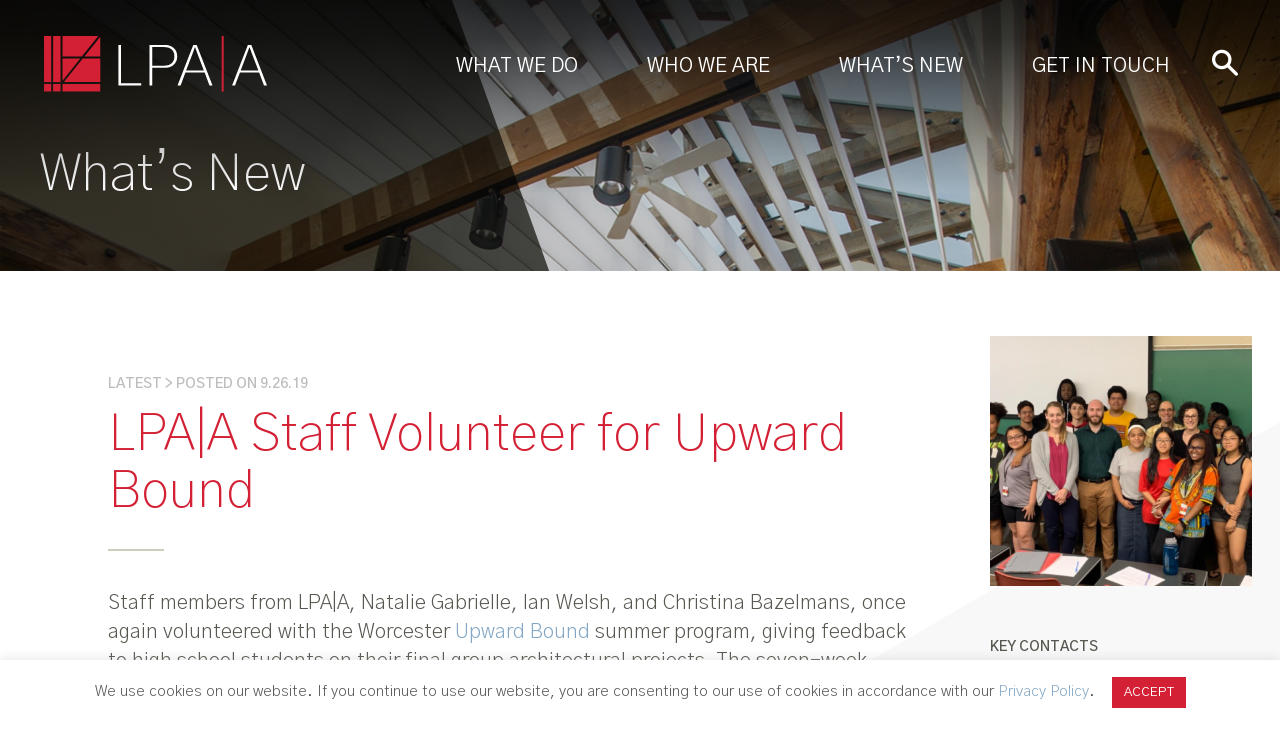

--- FILE ---
content_type: text/html; charset=UTF-8
request_url: https://lpaa.com/lpaa-staff-volunteer-for-upward-bound/
body_size: 17466
content:
<!DOCTYPE html>
<!--[if IE 7]>
<html class="ie ie7" lang="en-US">
<![endif]-->
<!--[if IE 8]>
<html class="ie ie8" lang="en-US">
<![endif]-->
<!--[if !(IE 7) | !(IE 8)  ]><!-->
<html lang="en-US">
<!--<![endif]-->
<head>
	<meta http-equiv="x-ua-compatible" content="ie=edge" />
	<meta charset="UTF-8" />
	<meta name="viewport" content="width=device-width, initial-scale=1.0" />
	<link rel="profile" href="http://gmpg.org/xfn/11" />	
			<link rel="pingback" href="https://lpaa.com/xmlrpc.php">
		
	<link rel="shortcut icon" type="image/x-icon" href="https://lpaa.com/wp-content/themes/lpaa/favicon.ico" />
	<meta name='robots' content='index, follow, max-image-preview:large, max-snippet:-1, max-video-preview:-1' />
	<style>img:is([sizes="auto" i], [sizes^="auto," i]) { contain-intrinsic-size: 3000px 1500px }</style>
	
	<!-- This site is optimized with the Yoast SEO plugin v26.7 - https://yoast.com/wordpress/plugins/seo/ -->
	<title>LPA|A Staff Volunteer for Upward Bound &#8211; Lamoureux Pagano Associates | Architects</title>
	<meta name="description" content="Staff members from LPA|A volunteered with the Worcester Upward Bound summer program, giving feedback to high school students on their architectural projects." />
	<link rel="canonical" href="https://lpaa.com/lpaa-staff-volunteer-for-upward-bound/" />
	<meta property="og:locale" content="en_US" />
	<meta property="og:type" content="article" />
	<meta property="og:title" content="LPA|A Staff Volunteer for Upward Bound &#8211; Lamoureux Pagano Associates | Architects" />
	<meta property="og:description" content="Staff members from LPA|A volunteered with the Worcester Upward Bound summer program, giving feedback to high school students on their architectural projects." />
	<meta property="og:url" content="https://lpaa.com/lpaa-staff-volunteer-for-upward-bound/" />
	<meta property="og:site_name" content="Lamoureux Pagano Associates | Architects" />
	<meta property="article:publisher" content="https://www.facebook.com/Lamoureux-Pagano-Associates-168332089849552/" />
	<meta property="article:published_time" content="2019-09-26T13:32:51+00:00" />
	<meta property="article:modified_time" content="2023-03-20T15:38:36+00:00" />
	<meta property="og:image" content="https://lpaa.com/wp-content/uploads/2019/09/upward-bound-e1569504730142.jpg" />
	<meta property="og:image:width" content="1143" />
	<meta property="og:image:height" content="689" />
	<meta property="og:image:type" content="image/jpeg" />
	<meta name="author" content="Caroline Deltoro" />
	<meta name="twitter:card" content="summary_large_image" />
	<meta name="twitter:creator" content="@LPAArchitects" />
	<meta name="twitter:site" content="@LPAArchitects" />
	<meta name="twitter:label1" content="Written by" />
	<meta name="twitter:data1" content="Caroline Deltoro" />
	<meta name="twitter:label2" content="Est. reading time" />
	<meta name="twitter:data2" content="1 minute" />
	<script type="application/ld+json" class="yoast-schema-graph">{"@context":"https://schema.org","@graph":[{"@type":"Article","@id":"https://lpaa.com/lpaa-staff-volunteer-for-upward-bound/#article","isPartOf":{"@id":"https://lpaa.com/lpaa-staff-volunteer-for-upward-bound/"},"author":{"name":"Caroline Deltoro","@id":"https://lpaa.com/#/schema/person/a90024887f944856fdd3ab5c7e3154c4"},"headline":"LPA|A Staff Volunteer for Upward Bound","datePublished":"2019-09-26T13:32:51+00:00","dateModified":"2023-03-20T15:38:36+00:00","mainEntityOfPage":{"@id":"https://lpaa.com/lpaa-staff-volunteer-for-upward-bound/"},"wordCount":73,"publisher":{"@id":"https://lpaa.com/#organization"},"image":{"@id":"https://lpaa.com/lpaa-staff-volunteer-for-upward-bound/#primaryimage"},"thumbnailUrl":"https://lpaa.com/wp-content/uploads/2019/09/upward-bound-e1569504730142.jpg","keywords":["Community Service","Worcester"],"articleSection":["Community","News"],"inLanguage":"en-US"},{"@type":"WebPage","@id":"https://lpaa.com/lpaa-staff-volunteer-for-upward-bound/","url":"https://lpaa.com/lpaa-staff-volunteer-for-upward-bound/","name":"LPA|A Staff Volunteer for Upward Bound &#8211; Lamoureux Pagano Associates | Architects","isPartOf":{"@id":"https://lpaa.com/#website"},"primaryImageOfPage":{"@id":"https://lpaa.com/lpaa-staff-volunteer-for-upward-bound/#primaryimage"},"image":{"@id":"https://lpaa.com/lpaa-staff-volunteer-for-upward-bound/#primaryimage"},"thumbnailUrl":"https://lpaa.com/wp-content/uploads/2019/09/upward-bound-e1569504730142.jpg","datePublished":"2019-09-26T13:32:51+00:00","dateModified":"2023-03-20T15:38:36+00:00","description":"Staff members from LPA|A volunteered with the Worcester Upward Bound summer program, giving feedback to high school students on their architectural projects.","breadcrumb":{"@id":"https://lpaa.com/lpaa-staff-volunteer-for-upward-bound/#breadcrumb"},"inLanguage":"en-US","potentialAction":[{"@type":"ReadAction","target":["https://lpaa.com/lpaa-staff-volunteer-for-upward-bound/"]}]},{"@type":"ImageObject","inLanguage":"en-US","@id":"https://lpaa.com/lpaa-staff-volunteer-for-upward-bound/#primaryimage","url":"https://lpaa.com/wp-content/uploads/2019/09/upward-bound-e1569504730142.jpg","contentUrl":"https://lpaa.com/wp-content/uploads/2019/09/upward-bound-e1569504730142.jpg","width":1143,"height":689,"caption":"staff and students pose together"},{"@type":"BreadcrumbList","@id":"https://lpaa.com/lpaa-staff-volunteer-for-upward-bound/#breadcrumb","itemListElement":[{"@type":"ListItem","position":1,"name":"Home","item":"https://lpaa.com/"},{"@type":"ListItem","position":2,"name":"Latest","item":"https://lpaa.com/whats-new/latest/"},{"@type":"ListItem","position":3,"name":"LPA|A Staff Volunteer for Upward Bound"}]},{"@type":"WebSite","@id":"https://lpaa.com/#website","url":"https://lpaa.com/","name":"Lamoureux Pagano Associates | Architects","description":"Designed For You","publisher":{"@id":"https://lpaa.com/#organization"},"potentialAction":[{"@type":"SearchAction","target":{"@type":"EntryPoint","urlTemplate":"https://lpaa.com/?s={search_term_string}"},"query-input":{"@type":"PropertyValueSpecification","valueRequired":true,"valueName":"search_term_string"}}],"inLanguage":"en-US"},{"@type":"Organization","@id":"https://lpaa.com/#organization","name":"Lamoureux Pagano Associates | Architects","url":"https://lpaa.com/","logo":{"@type":"ImageObject","inLanguage":"en-US","@id":"https://lpaa.com/#/schema/logo/image/","url":"https://lpaa.com/wp-content/uploads/2018/12/history-2010s-4.png","contentUrl":"https://lpaa.com/wp-content/uploads/2018/12/history-2010s-4.png","width":925,"height":630,"caption":"Lamoureux Pagano Associates | Architects"},"image":{"@id":"https://lpaa.com/#/schema/logo/image/"},"sameAs":["https://www.facebook.com/Lamoureux-Pagano-Associates-168332089849552/","https://x.com/LPAArchitects","https://www.instagram.com/lpaarchitects/","https://www.linkedin.com/company/lamoureux-pagano-&amp;amp;-associates-inc-/"]},{"@type":"Person","@id":"https://lpaa.com/#/schema/person/a90024887f944856fdd3ab5c7e3154c4","name":"Caroline Deltoro","image":{"@type":"ImageObject","inLanguage":"en-US","@id":"https://lpaa.com/#/schema/person/image/","url":"https://secure.gravatar.com/avatar/7e0dbd3b2695e228313714066c72dce1d20fae29221af3ca33e38a038f128db3?s=96&d=mm&r=g","contentUrl":"https://secure.gravatar.com/avatar/7e0dbd3b2695e228313714066c72dce1d20fae29221af3ca33e38a038f128db3?s=96&d=mm&r=g","caption":"Caroline Deltoro"},"url":"https://lpaa.com/author/caroline/"}]}</script>
	<!-- / Yoast SEO plugin. -->


<link rel='dns-prefetch' href='//fonts.googleapis.com' />
<link rel="alternate" type="application/rss+xml" title="Lamoureux Pagano Associates | Architects &raquo; Feed" href="https://lpaa.com/feed/" />
<link rel="alternate" type="application/rss+xml" title="Lamoureux Pagano Associates | Architects &raquo; Comments Feed" href="https://lpaa.com/comments/feed/" />
<link rel="alternate" type="application/rss+xml" title="Lamoureux Pagano Associates | Architects &raquo; LPA|A Staff Volunteer for Upward Bound Comments Feed" href="https://lpaa.com/lpaa-staff-volunteer-for-upward-bound/feed/" />
<script type="text/javascript">
/* <![CDATA[ */
window._wpemojiSettings = {"baseUrl":"https:\/\/s.w.org\/images\/core\/emoji\/16.0.1\/72x72\/","ext":".png","svgUrl":"https:\/\/s.w.org\/images\/core\/emoji\/16.0.1\/svg\/","svgExt":".svg","source":{"concatemoji":"https:\/\/lpaa.com\/wp-includes\/js\/wp-emoji-release.min.js?ver=6.8.3"}};
/*! This file is auto-generated */
!function(s,n){var o,i,e;function c(e){try{var t={supportTests:e,timestamp:(new Date).valueOf()};sessionStorage.setItem(o,JSON.stringify(t))}catch(e){}}function p(e,t,n){e.clearRect(0,0,e.canvas.width,e.canvas.height),e.fillText(t,0,0);var t=new Uint32Array(e.getImageData(0,0,e.canvas.width,e.canvas.height).data),a=(e.clearRect(0,0,e.canvas.width,e.canvas.height),e.fillText(n,0,0),new Uint32Array(e.getImageData(0,0,e.canvas.width,e.canvas.height).data));return t.every(function(e,t){return e===a[t]})}function u(e,t){e.clearRect(0,0,e.canvas.width,e.canvas.height),e.fillText(t,0,0);for(var n=e.getImageData(16,16,1,1),a=0;a<n.data.length;a++)if(0!==n.data[a])return!1;return!0}function f(e,t,n,a){switch(t){case"flag":return n(e,"\ud83c\udff3\ufe0f\u200d\u26a7\ufe0f","\ud83c\udff3\ufe0f\u200b\u26a7\ufe0f")?!1:!n(e,"\ud83c\udde8\ud83c\uddf6","\ud83c\udde8\u200b\ud83c\uddf6")&&!n(e,"\ud83c\udff4\udb40\udc67\udb40\udc62\udb40\udc65\udb40\udc6e\udb40\udc67\udb40\udc7f","\ud83c\udff4\u200b\udb40\udc67\u200b\udb40\udc62\u200b\udb40\udc65\u200b\udb40\udc6e\u200b\udb40\udc67\u200b\udb40\udc7f");case"emoji":return!a(e,"\ud83e\udedf")}return!1}function g(e,t,n,a){var r="undefined"!=typeof WorkerGlobalScope&&self instanceof WorkerGlobalScope?new OffscreenCanvas(300,150):s.createElement("canvas"),o=r.getContext("2d",{willReadFrequently:!0}),i=(o.textBaseline="top",o.font="600 32px Arial",{});return e.forEach(function(e){i[e]=t(o,e,n,a)}),i}function t(e){var t=s.createElement("script");t.src=e,t.defer=!0,s.head.appendChild(t)}"undefined"!=typeof Promise&&(o="wpEmojiSettingsSupports",i=["flag","emoji"],n.supports={everything:!0,everythingExceptFlag:!0},e=new Promise(function(e){s.addEventListener("DOMContentLoaded",e,{once:!0})}),new Promise(function(t){var n=function(){try{var e=JSON.parse(sessionStorage.getItem(o));if("object"==typeof e&&"number"==typeof e.timestamp&&(new Date).valueOf()<e.timestamp+604800&&"object"==typeof e.supportTests)return e.supportTests}catch(e){}return null}();if(!n){if("undefined"!=typeof Worker&&"undefined"!=typeof OffscreenCanvas&&"undefined"!=typeof URL&&URL.createObjectURL&&"undefined"!=typeof Blob)try{var e="postMessage("+g.toString()+"("+[JSON.stringify(i),f.toString(),p.toString(),u.toString()].join(",")+"));",a=new Blob([e],{type:"text/javascript"}),r=new Worker(URL.createObjectURL(a),{name:"wpTestEmojiSupports"});return void(r.onmessage=function(e){c(n=e.data),r.terminate(),t(n)})}catch(e){}c(n=g(i,f,p,u))}t(n)}).then(function(e){for(var t in e)n.supports[t]=e[t],n.supports.everything=n.supports.everything&&n.supports[t],"flag"!==t&&(n.supports.everythingExceptFlag=n.supports.everythingExceptFlag&&n.supports[t]);n.supports.everythingExceptFlag=n.supports.everythingExceptFlag&&!n.supports.flag,n.DOMReady=!1,n.readyCallback=function(){n.DOMReady=!0}}).then(function(){return e}).then(function(){var e;n.supports.everything||(n.readyCallback(),(e=n.source||{}).concatemoji?t(e.concatemoji):e.wpemoji&&e.twemoji&&(t(e.twemoji),t(e.wpemoji)))}))}((window,document),window._wpemojiSettings);
/* ]]> */
</script>
<style id='wp-emoji-styles-inline-css' type='text/css'>

	img.wp-smiley, img.emoji {
		display: inline !important;
		border: none !important;
		box-shadow: none !important;
		height: 1em !important;
		width: 1em !important;
		margin: 0 0.07em !important;
		vertical-align: -0.1em !important;
		background: none !important;
		padding: 0 !important;
	}
</style>
<style id='wp-block-library-inline-css' type='text/css'>
:root{--wp-admin-theme-color:#007cba;--wp-admin-theme-color--rgb:0,124,186;--wp-admin-theme-color-darker-10:#006ba1;--wp-admin-theme-color-darker-10--rgb:0,107,161;--wp-admin-theme-color-darker-20:#005a87;--wp-admin-theme-color-darker-20--rgb:0,90,135;--wp-admin-border-width-focus:2px;--wp-block-synced-color:#7a00df;--wp-block-synced-color--rgb:122,0,223;--wp-bound-block-color:var(--wp-block-synced-color)}@media (min-resolution:192dpi){:root{--wp-admin-border-width-focus:1.5px}}.wp-element-button{cursor:pointer}:root{--wp--preset--font-size--normal:16px;--wp--preset--font-size--huge:42px}:root .has-very-light-gray-background-color{background-color:#eee}:root .has-very-dark-gray-background-color{background-color:#313131}:root .has-very-light-gray-color{color:#eee}:root .has-very-dark-gray-color{color:#313131}:root .has-vivid-green-cyan-to-vivid-cyan-blue-gradient-background{background:linear-gradient(135deg,#00d084,#0693e3)}:root .has-purple-crush-gradient-background{background:linear-gradient(135deg,#34e2e4,#4721fb 50%,#ab1dfe)}:root .has-hazy-dawn-gradient-background{background:linear-gradient(135deg,#faaca8,#dad0ec)}:root .has-subdued-olive-gradient-background{background:linear-gradient(135deg,#fafae1,#67a671)}:root .has-atomic-cream-gradient-background{background:linear-gradient(135deg,#fdd79a,#004a59)}:root .has-nightshade-gradient-background{background:linear-gradient(135deg,#330968,#31cdcf)}:root .has-midnight-gradient-background{background:linear-gradient(135deg,#020381,#2874fc)}.has-regular-font-size{font-size:1em}.has-larger-font-size{font-size:2.625em}.has-normal-font-size{font-size:var(--wp--preset--font-size--normal)}.has-huge-font-size{font-size:var(--wp--preset--font-size--huge)}.has-text-align-center{text-align:center}.has-text-align-left{text-align:left}.has-text-align-right{text-align:right}#end-resizable-editor-section{display:none}.aligncenter{clear:both}.items-justified-left{justify-content:flex-start}.items-justified-center{justify-content:center}.items-justified-right{justify-content:flex-end}.items-justified-space-between{justify-content:space-between}.screen-reader-text{border:0;clip-path:inset(50%);height:1px;margin:-1px;overflow:hidden;padding:0;position:absolute;width:1px;word-wrap:normal!important}.screen-reader-text:focus{background-color:#ddd;clip-path:none;color:#444;display:block;font-size:1em;height:auto;left:5px;line-height:normal;padding:15px 23px 14px;text-decoration:none;top:5px;width:auto;z-index:100000}html :where(.has-border-color){border-style:solid}html :where([style*=border-top-color]){border-top-style:solid}html :where([style*=border-right-color]){border-right-style:solid}html :where([style*=border-bottom-color]){border-bottom-style:solid}html :where([style*=border-left-color]){border-left-style:solid}html :where([style*=border-width]){border-style:solid}html :where([style*=border-top-width]){border-top-style:solid}html :where([style*=border-right-width]){border-right-style:solid}html :where([style*=border-bottom-width]){border-bottom-style:solid}html :where([style*=border-left-width]){border-left-style:solid}html :where(img[class*=wp-image-]){height:auto;max-width:100%}:where(figure){margin:0 0 1em}html :where(.is-position-sticky){--wp-admin--admin-bar--position-offset:var(--wp-admin--admin-bar--height,0px)}@media screen and (max-width:600px){html :where(.is-position-sticky){--wp-admin--admin-bar--position-offset:0px}}
</style>
<style id='classic-theme-styles-inline-css' type='text/css'>
/*! This file is auto-generated */
.wp-block-button__link{color:#fff;background-color:#32373c;border-radius:9999px;box-shadow:none;text-decoration:none;padding:calc(.667em + 2px) calc(1.333em + 2px);font-size:1.125em}.wp-block-file__button{background:#32373c;color:#fff;text-decoration:none}
</style>
<link rel='stylesheet' id='contact-form-7-css' href='https://lpaa.com/wp-content/plugins/contact-form-7/includes/css/styles.css?ver=6.1.4' type='text/css' media='all' />
<link rel='stylesheet' id='cookie-law-info-css' href='https://lpaa.com/wp-content/plugins/cookie-law-info/legacy/public/css/cookie-law-info-public.css?ver=3.3.5' type='text/css' media='all' />
<link rel='stylesheet' id='cookie-law-info-gdpr-css' href='https://lpaa.com/wp-content/plugins/cookie-law-info/legacy/public/css/cookie-law-info-gdpr.css?ver=3.3.5' type='text/css' media='all' />
<link rel='stylesheet' id='google-fonts-css' href='//fonts.googleapis.com/css?family=Gothic+A1:200,300,400,600,700&#038;subset=latin,latin-ext' type='text/css' media='all' />
<link rel='stylesheet' id='theme-style-css' href='https://lpaa.com/wp-content/themes/lpaa/style.css?ver=1.3.0' type='text/css' media='all' />
<script type="text/javascript" src="https://lpaa.com/wp-includes/js/jquery/jquery.min.js?ver=3.7.1" id="jquery-core-js"></script>
<script type="text/javascript" src="https://lpaa.com/wp-includes/js/jquery/jquery-migrate.min.js?ver=3.4.1" id="jquery-migrate-js"></script>
<script type="text/javascript" id="cookie-law-info-js-extra">
/* <![CDATA[ */
var Cli_Data = {"nn_cookie_ids":[],"cookielist":[],"non_necessary_cookies":[],"ccpaEnabled":"","ccpaRegionBased":"","ccpaBarEnabled":"","strictlyEnabled":["necessary","obligatoire"],"ccpaType":"gdpr","js_blocking":"","custom_integration":"","triggerDomRefresh":"","secure_cookies":""};
var cli_cookiebar_settings = {"animate_speed_hide":"500","animate_speed_show":"500","background":"#FFF","border":"#b1a6a6c2","border_on":"","button_1_button_colour":"#d42034","button_1_button_hover":"#aa1a2a","button_1_link_colour":"#fff","button_1_as_button":"1","button_1_new_win":"","button_2_button_colour":"#333","button_2_button_hover":"#292929","button_2_link_colour":"#ffffff","button_2_as_button":"1","button_2_hidebar":"","button_3_button_colour":"#000","button_3_button_hover":"#000000","button_3_link_colour":"#fff","button_3_as_button":"1","button_3_new_win":"","button_4_button_colour":"#000","button_4_button_hover":"#000000","button_4_link_colour":"#fff","button_4_as_button":"1","button_7_button_colour":"#61a229","button_7_button_hover":"#4e8221","button_7_link_colour":"#fff","button_7_as_button":"1","button_7_new_win":"","font_family":"inherit","header_fix":"","notify_animate_hide":"1","notify_animate_show":"","notify_div_id":"#cookie-law-info-bar","notify_position_horizontal":"right","notify_position_vertical":"bottom","scroll_close":"","scroll_close_reload":"","accept_close_reload":"","reject_close_reload":"","showagain_tab":"","showagain_background":"#fff","showagain_border":"#000","showagain_div_id":"#cookie-law-info-again","showagain_x_position":"100px","text":"#545454","show_once_yn":"","show_once":"10000","logging_on":"","as_popup":"","popup_overlay":"1","bar_heading_text":"","cookie_bar_as":"banner","popup_showagain_position":"bottom-right","widget_position":"left"};
var log_object = {"ajax_url":"https:\/\/lpaa.com\/wp-admin\/admin-ajax.php"};
/* ]]> */
</script>
<script type="text/javascript" src="https://lpaa.com/wp-content/plugins/cookie-law-info/legacy/public/js/cookie-law-info-public.js?ver=3.3.5" id="cookie-law-info-js"></script>
<script type="text/javascript" id="3d-flip-book-client-locale-loader-js-extra">
/* <![CDATA[ */
var FB3D_CLIENT_LOCALE = {"ajaxurl":"https:\/\/lpaa.com\/wp-admin\/admin-ajax.php","dictionary":{"Table of contents":"Table of contents","Close":"Close","Bookmarks":"Bookmarks","Thumbnails":"Thumbnails","Search":"Search","Share":"Share","Facebook":"Facebook","Twitter":"Twitter","Email":"Email","Play":"Play","Previous page":"Previous page","Next page":"Next page","Zoom in":"Zoom in","Zoom out":"Zoom out","Fit view":"Fit view","Auto play":"Auto play","Full screen":"Full screen","More":"More","Smart pan":"Smart pan","Single page":"Single page","Sounds":"Sounds","Stats":"Stats","Print":"Print","Download":"Download","Goto first page":"Goto first page","Goto last page":"Goto last page"},"images":"https:\/\/lpaa.com\/wp-content\/plugins\/interactive-3d-flipbook-powered-physics-engine\/assets\/images\/","jsData":{"urls":[],"posts":{"ids_mis":[],"ids":[]},"pages":[],"firstPages":[],"bookCtrlProps":[],"bookTemplates":[]},"key":"3d-flip-book","pdfJS":{"pdfJsLib":"https:\/\/lpaa.com\/wp-content\/plugins\/interactive-3d-flipbook-powered-physics-engine\/assets\/js\/pdf.min.js?ver=4.3.136","pdfJsWorker":"https:\/\/lpaa.com\/wp-content\/plugins\/interactive-3d-flipbook-powered-physics-engine\/assets\/js\/pdf.worker.js?ver=4.3.136","stablePdfJsLib":"https:\/\/lpaa.com\/wp-content\/plugins\/interactive-3d-flipbook-powered-physics-engine\/assets\/js\/stable\/pdf.min.js?ver=2.5.207","stablePdfJsWorker":"https:\/\/lpaa.com\/wp-content\/plugins\/interactive-3d-flipbook-powered-physics-engine\/assets\/js\/stable\/pdf.worker.js?ver=2.5.207","pdfJsCMapUrl":"https:\/\/lpaa.com\/wp-content\/plugins\/interactive-3d-flipbook-powered-physics-engine\/assets\/cmaps\/"},"cacheurl":"https:\/\/lpaa.com\/wp-content\/uploads\/3d-flip-book\/cache\/","pluginsurl":"https:\/\/lpaa.com\/wp-content\/plugins\/","pluginurl":"https:\/\/lpaa.com\/wp-content\/plugins\/interactive-3d-flipbook-powered-physics-engine\/","thumbnailSize":{"width":"150","height":"150"},"version":"1.16.17"};
/* ]]> */
</script>
<script type="text/javascript" src="https://lpaa.com/wp-content/plugins/interactive-3d-flipbook-powered-physics-engine/assets/js/client-locale-loader.js?ver=1.16.17" id="3d-flip-book-client-locale-loader-js" async="async" data-wp-strategy="async"></script>
<script type="text/javascript" id="snazzymaps-js-js-extra">
/* <![CDATA[ */
var SnazzyDataForSnazzyMaps = [];
SnazzyDataForSnazzyMaps={"id":151,"name":"Ultra Light with Labels","description":"Light Rust","url":"https:\/\/snazzymaps.com\/style\/151\/ultra-light-with-labels","imageUrl":"https:\/\/snazzy-maps-cdn.azureedge.net\/assets\/151-ultra-light-with-labels.png?v=20170626083737","json":"[{\"featureType\":\"water\",\"elementType\":\"geometry\",\"stylers\":[{\"color\":\"#e9e9e9\"},{\"lightness\":17}]},{\"featureType\":\"landscape\",\"elementType\":\"geometry\",\"stylers\":[{\"color\":\"#f5f5f5\"},{\"lightness\":20}]},{\"featureType\":\"road.highway\",\"elementType\":\"geometry.fill\",\"stylers\":[{\"color\":\"#ffffff\"},{\"lightness\":17}]},{\"featureType\":\"road.highway\",\"elementType\":\"geometry.stroke\",\"stylers\":[{\"color\":\"#ffffff\"},{\"lightness\":29},{\"weight\":0.2}]},{\"featureType\":\"road.arterial\",\"elementType\":\"geometry\",\"stylers\":[{\"color\":\"#ffffff\"},{\"lightness\":18}]},{\"featureType\":\"road.local\",\"elementType\":\"geometry\",\"stylers\":[{\"color\":\"#ffffff\"},{\"lightness\":16}]},{\"featureType\":\"poi\",\"elementType\":\"geometry\",\"stylers\":[{\"color\":\"#f5f5f5\"},{\"lightness\":21}]},{\"featureType\":\"poi.park\",\"elementType\":\"geometry\",\"stylers\":[{\"color\":\"#dedede\"},{\"lightness\":21}]},{\"elementType\":\"labels.text.stroke\",\"stylers\":[{\"visibility\":\"on\"},{\"color\":\"#ffffff\"},{\"lightness\":16}]},{\"elementType\":\"labels.text.fill\",\"stylers\":[{\"saturation\":36},{\"color\":\"#333333\"},{\"lightness\":40}]},{\"elementType\":\"labels.icon\",\"stylers\":[{\"visibility\":\"off\"}]},{\"featureType\":\"transit\",\"elementType\":\"geometry\",\"stylers\":[{\"color\":\"#f2f2f2\"},{\"lightness\":19}]},{\"featureType\":\"administrative\",\"elementType\":\"geometry.fill\",\"stylers\":[{\"color\":\"#fefefe\"},{\"lightness\":20}]},{\"featureType\":\"administrative\",\"elementType\":\"geometry.stroke\",\"stylers\":[{\"color\":\"#fefefe\"},{\"lightness\":17},{\"weight\":1.2}]}]","views":753973,"favorites":1959,"createdBy":{"name":"Anonymous","url":null},"createdOn":"2014-11-04T03:01:33.197","tags":["greyscale","light"],"colors":["gray","white"]};
/* ]]> */
</script>
<script type="text/javascript" src="https://lpaa.com/wp-content/plugins/snazzy-maps/snazzymaps.js?ver=1.5.0" id="snazzymaps-js-js"></script>
<script type="text/javascript" src="https://lpaa.com/wp-content/themes/lpaa/js/scripts.min.js?ver=1.3.0" id="theme-scripts-js"></script>
<script type="text/javascript" id="theme-main-js-extra">
/* <![CDATA[ */
var themeajax = {"ajax_url":"https:\/\/lpaa.com\/wp-admin\/admin-ajax.php","nonce":"c1fcc6c45c"};
/* ]]> */
</script>
<script type="text/javascript" src="https://lpaa.com/wp-content/themes/lpaa/js/main.js?ver=1.3.0" id="theme-main-js"></script>
<link rel="https://api.w.org/" href="https://lpaa.com/wp-json/" /><link rel="alternate" title="JSON" type="application/json" href="https://lpaa.com/wp-json/wp/v2/posts/1862" /><link rel="EditURI" type="application/rsd+xml" title="RSD" href="https://lpaa.com/xmlrpc.php?rsd" />
<link rel='shortlink' href='https://lpaa.com/?p=1862' />
<link rel="alternate" title="oEmbed (JSON)" type="application/json+oembed" href="https://lpaa.com/wp-json/oembed/1.0/embed?url=https%3A%2F%2Flpaa.com%2Flpaa-staff-volunteer-for-upward-bound%2F" />
<link rel="alternate" title="oEmbed (XML)" type="text/xml+oembed" href="https://lpaa.com/wp-json/oembed/1.0/embed?url=https%3A%2F%2Flpaa.com%2Flpaa-staff-volunteer-for-upward-bound%2F&#038;format=xml" />

		<!-- GA Google Analytics @ https://m0n.co/ga -->
		<script async src="https://www.googletagmanager.com/gtag/js?id=G-R4D49E3SZK"></script>
		<script>
			window.dataLayer = window.dataLayer || [];
			function gtag(){dataLayer.push(arguments);}
			gtag('js', new Date());
			gtag('config', 'G-R4D49E3SZK');
		</script>

	<!-- Hotjar Tracking Code for https://lpaa.com/ -->
<script>
    (function(h,o,t,j,a,r){
        h.hj=h.hj||function(){(h.hj.q=h.hj.q||[]).push(arguments)};
        h._hjSettings={hjid:1131447,hjsv:6};
        a=o.getElementsByTagName('head')[0];
        r=o.createElement('script');r.async=1;
        r.src=t+h._hjSettings.hjid+j+h._hjSettings.hjsv;
        a.appendChild(r);
    })(window,document,'https://static.hotjar.com/c/hotjar-','.js?sv=');
</script></head>
<body class="wp-singular post-template-default single single-post postid-1862 single-format-standard wp-theme-lpaa">
<div id="page" class="site">
<div id="page-inner">
	
	<header id="header">		
		
		<div class="container clearfix">
			
			<div id="logo-wrap">
								<div id="logo">
					<a href="https://lpaa.com/"><img src="https://lpaa.com/wp-content/themes/lpaa/images/LPAA-Logo.svg" alt="Lamoureux Pagano Associates | Architects"><span class="sr-only">Lamoureux Pagano Associates | Architects</span></a>
				</div>
			</div>			
			
			<div id="header-content" class="clearfix">
			<div class="header-content-inner">
				<div class="header-search">
					<form action="https://lpaa.com/" method="get" role="search">
						<input type="search" name="s" class="hs-keyword" placeholder="Search" autocomplete="off">
						<button type="submit" class="hs-button"><i class="icon icon-search"></i></button>
					</form>
				</div>
				
				<nav id="nav">
					<ul id="menu-primary-menu" class="main-menu sf-menu clearfix"><li id="menu-item-327" class="menu-item menu-item-type-post_type menu-item-object-page menu-item-has-children menu-item-327"><a href="https://lpaa.com/what-we-do/our-work/">What We Do</a><ul class="sub-menu"><li id="menu-item-332" class="menu-item menu-item-type-post_type menu-item-object-page menu-item-332"><a href="https://lpaa.com/what-we-do/our-work/">Our Work</a></li><li id="menu-item-331" class="menu-item menu-item-type-post_type menu-item-object-page menu-item-331"><a href="https://lpaa.com/what-we-do/our-approach/">Our Approach</a></li><li id="menu-item-330" class="menu-item menu-item-type-post_type menu-item-object-page menu-item-330"><a href="https://lpaa.com/what-we-do/services/">Services</a></li><li id="menu-item-1616" class="menu-item menu-item-type-post_type menu-item-object-page menu-item-1616"><a href="https://lpaa.com/category/awards/">Awards</a></li></ul></li><li id="menu-item-326" class="menu-item menu-item-type-post_type menu-item-object-page menu-item-has-children menu-item-326"><a href="https://lpaa.com/who-we-are/our-firm/">Who We Are</a><ul class="sub-menu"><li id="menu-item-336" class="menu-item menu-item-type-post_type menu-item-object-page menu-item-336"><a href="https://lpaa.com/who-we-are/our-firm/">Our Firm</a></li><li id="menu-item-921" class="menu-item menu-item-type-post_type menu-item-object-page menu-item-921"><a href="https://lpaa.com/who-we-are/core-values/">Core Values</a></li><li id="menu-item-335" class="menu-item menu-item-type-post_type menu-item-object-page menu-item-335"><a href="https://lpaa.com/who-we-are/our-team/">Our Team</a></li><li id="menu-item-334" class="menu-item menu-item-type-post_type menu-item-object-page menu-item-334"><a href="https://lpaa.com/who-we-are/our-history/">Our History</a></li><li id="menu-item-333" class="menu-item menu-item-type-post_type menu-item-object-page menu-item-333"><a href="https://lpaa.com/who-we-are/our-culture/">Our Culture</a></li></ul></li><li id="menu-item-325" class="menu-item menu-item-type-post_type menu-item-object-page menu-item-has-children menu-item-325"><a href="https://lpaa.com/whats-new/latest/">What’s New</a><ul class="sub-menu"><li id="menu-item-421" class="menu-item menu-item-type-taxonomy menu-item-object-category current-post-ancestor current-menu-parent current-post-parent menu-item-421"><a href="https://lpaa.com/category/news/">News</a></li><li id="menu-item-422" class="menu-item menu-item-type-taxonomy menu-item-object-category menu-item-422"><a href="https://lpaa.com/category/articles/">Articles</a></li><li id="menu-item-423" class="menu-item menu-item-type-taxonomy menu-item-object-category current-post-ancestor current-menu-parent current-post-parent menu-item-423"><a href="https://lpaa.com/category/community/">Community</a></li><li id="menu-item-424" class="menu-item menu-item-type-taxonomy menu-item-object-category menu-item-424"><a href="https://lpaa.com/category/awards/">Awards</a></li></ul></li><li id="menu-item-324" class="menu-item menu-item-type-post_type menu-item-object-page menu-item-324"><a href="https://lpaa.com/get-in-touch/">Get in Touch</a></li></ul>					
				</nav>				
				
			</div>
			</div>
			
			<a href="#" id="menu-toggle">
				<span class="menu-toggle-icon">
					<span></span>
					<span></span>
					<span></span>
				</span>
			</a>
			
			<div id="mobile-menu">
				<ul id="menu-mobile-menu" class="menu"><li id="menu-item-320" class="menu-item menu-item-type-post_type menu-item-object-page menu-item-320"><a href="https://lpaa.com/what-we-do/our-work/">What</a></li>
<li id="menu-item-319" class="menu-item menu-item-type-post_type menu-item-object-page menu-item-319"><a href="https://lpaa.com/who-we-are/our-firm/">Who</a></li>
<li id="menu-item-318" class="menu-item menu-item-type-post_type menu-item-object-page menu-item-318"><a href="https://lpaa.com/whats-new/latest/">News</a></li>
<li id="menu-item-317" class="menu-item menu-item-type-post_type menu-item-object-page menu-item-317"><a href="https://lpaa.com/get-in-touch/">Contact</a></li>
</ul>		
			</div>
			
		</div>
		
		
	</header>
    <div id="header-background"></div>
	
	<div id="main">
	<div class="hero-interior">
	
			
	<figure class="hero-interior-image">
		<div class="hero-overlay"></div>
		<img width="1500" height="318" src="https://lpaa.com/wp-content/uploads/2018/09/hero-news-1500x318.jpg" class="desktop-hero-img" alt="" decoding="async" fetchpriority="high" srcset="https://lpaa.com/wp-content/uploads/2018/09/hero-news-1500x318.jpg 1500w, https://lpaa.com/wp-content/uploads/2018/09/hero-news-656x139.jpg 656w, https://lpaa.com/wp-content/uploads/2018/09/hero-news-300x64.jpg 300w, https://lpaa.com/wp-content/uploads/2018/09/hero-news-768x163.jpg 768w, https://lpaa.com/wp-content/uploads/2018/09/hero-news-1024x217.jpg 1024w, https://lpaa.com/wp-content/uploads/2018/09/hero-news-322x68.jpg 322w, https://lpaa.com/wp-content/uploads/2018/09/hero-news-1044x221.jpg 1044w, https://lpaa.com/wp-content/uploads/2018/09/hero-news-686x145.jpg 686w, https://lpaa.com/wp-content/uploads/2018/09/hero-news-328x70.jpg 328w, https://lpaa.com/wp-content/uploads/2018/09/hero-news.jpg 3000w" sizes="(max-width: 1500px) 100vw, 1500px" /><img src="https://lpaa.com/wp-content/uploads/2018/09/hero-news-980x233.jpg" srcset="https://lpaa.com/wp-content/uploads/2018/09/hero-news-1960x466.jpg 2x" alt="" class="phone-hero-img">	</figure>
	<div class="hero-interior-text">
	<div class="container">
	
			
		<div class="hero-text ">
		
						
						<h1><span class="desktop-only">What&#8217;s New</span><span class="tablet-only phone-only">Latest</span></h1>
			
						
		</div>
	</div>
	</div>
</div>	
	<div class="main-wrap">
	<div class="main-wrap-inner">
	
		
		<section class="interior-main single-post-main">
		<div class="container container-smaller">
			
			<div class="general-content-wrap clearfix">
				
				<div class="general-content the-content single-post-content clearfix">
					<article>
						<header class="general-content-header single-post-content-header">
							<div class="breadcrumbs">
																<a href="https://lpaa.com/whats-new/latest/">Latest</a> &gt; Posted on 9.26.19							</div>
							<h1>LPA|A Staff Volunteer for Upward Bound</h1>
													</header>
						
													<div class="widget post-thumbnail-widget phone-only">
								<img width="262" height="250" src="https://lpaa.com/wp-content/uploads/2019/09/upward-bound-e1569504730142-262x250.jpg" class="attachment-widget-thumbnail size-widget-thumbnail wp-post-image" alt="staff and students pose together" decoding="async" />							</div>
												
						<p>Staff members from LPA|A, Natalie Gabrielle, Ian Welsh, and Christina Bazelmans, once again volunteered with the Worcester <a href="https://bwsupwardboundp.wordpress.com/">Upward Bound</a> summer program, giving feedback to high school students on their final group architectural projects. The seven-week program brings students from the Worcester Public Schools, who would be the first in their families to enter college, to the Clark University campus for an academic, residential, enrichment experience.</p>
						<div class="clear"></div>
						
						<div class="content-cats">
							<p><strong>Categorized In:</strong> <a href="https://lpaa.com/category/community/" rel="category tag">Community</a>, <a href="https://lpaa.com/category/news/" rel="category tag">News</a></p>
							<p><strong>Tagged In:</strong> <a href="https://lpaa.com/tag/community-service/" rel="tag">Community Service</a>, <a href="https://lpaa.com/tag/worcester/" rel="tag">Worcester</a></p> 
						</div>
						
						<div class="content-share">
							<p class="cs-label">Share This</p>
							<div class="socialshares"
								data-theme="brand"
								data-url="https://lpaa.com/lpaa-staff-volunteer-for-upward-bound/"
								data-title="LPA|A Staff Volunteer for Upward Bound"
								data-icononly>
								<div class="socialshares-linkedin"></div>
								<div class="socialshares-facebook"></div>
								<div class="socialshares-email"></div>									
							</div>
						</div>
						
					</article>
					
				</div>
				
				<aside class="sidebar-right single-sidebar-right">
					
											<div class="widget post-thumbnail-widget desktop-only tablet-only">
							<img width="262" height="250" src="https://lpaa.com/wp-content/uploads/2019/09/upward-bound-e1569504730142-262x250.jpg" class="attachment-widget-thumbnail size-widget-thumbnail wp-post-image" alt="staff and students pose together" decoding="async" />						</div>
										
					<div class="widget key-contact-widget">
	<h3 class="widget-title">Key Contacts</h3>
	<div class="key-contact-entry clearfix">
	<figure class="key-contact-headshot">
		<a href="https://lpaa.com/team/christina-s-bazelmans/"><img width="181" height="181" src="https://lpaa.com/wp-content/uploads/2018/09/christina-bazelmans-181x181.png" class="attachment-bio-thumbnail size-bio-thumbnail wp-post-image" alt="christina smiles in front of the windows in the office" decoding="async" loading="lazy" srcset="https://lpaa.com/wp-content/uploads/2018/09/christina-bazelmans-181x181.png 181w, https://lpaa.com/wp-content/uploads/2018/09/christina-bazelmans-300x300.png 300w, https://lpaa.com/wp-content/uploads/2018/09/christina-bazelmans-150x150.png 150w, https://lpaa.com/wp-content/uploads/2018/09/christina-bazelmans-768x768.png 768w, https://lpaa.com/wp-content/uploads/2018/09/christina-bazelmans-249x249.png 249w, https://lpaa.com/wp-content/uploads/2018/09/christina-bazelmans-686x686.png 686w, https://lpaa.com/wp-content/uploads/2018/09/christina-bazelmans-656x656.png 656w, https://lpaa.com/wp-content/uploads/2018/09/christina-bazelmans-328x327.png 328w, https://lpaa.com/wp-content/uploads/2018/09/christina-bazelmans.png 800w" sizes="auto, (max-width: 181px) 100vw, 181px" /></a>
	</figure>
	<div class="key-contact-text">
		<h5><a href="https://lpaa.com/team/christina-s-bazelmans/">Christina S. Bazelmans</a></h5>
		<p>Programming and Sustainability Director</p>
<p>AIA, LEED AP BD+C</p>
		
	</div>
</div>	
</div>
					
				</aside>
			</div>
			
						
			
		</div>
		</section>
		
				<section class="featured-case-story-band general-fcsb">
<div class="container">
	
	<div class="featured-case-story">
		<h3 class="fcs-heading">Featured Case Stories</h3>
		<div class="fcs-carousel owl-carousel">
		
			<div class="fcs-entry clearfix">
	<div class="fcs-entry-inner">
		<figure class="fcs-entry-col fcs-entry-image">
			<a href="https://lpaa.com/case-story/preservation-and-revitalization/">
				<img width="328" height="218" src="https://lpaa.com/wp-content/uploads/2018/10/shrewsbury-library-Southeast-Corner-328x218.jpg" class="attachment-general-thumbnail-2 size-general-thumbnail-2 wp-post-image" alt="front of the shrewsbury public library from across the street showing both the historic building and new addition" decoding="async" loading="lazy" srcset="https://lpaa.com/wp-content/uploads/2018/10/shrewsbury-library-Southeast-Corner-328x218.jpg 328w, https://lpaa.com/wp-content/uploads/2018/10/shrewsbury-library-Southeast-Corner-330x220.jpg 330w" sizes="auto, (max-width: 328px) 100vw, 328px" />			</a>
		</figure>
		<div class="fcs-entry-col fcs-entry-text">
			<h3><a href="https://lpaa.com/case-story/preservation-and-revitalization/">Preservation and Revitalization</a></h3>
			<p>Bringing new life to existing buildings is a challenge that drives and excites us. Changes in technology, and in the ways people live, work and learn must..</p>
			<p class="fcs-more-link"><a href="https://lpaa.com/case-story/preservation-and-revitalization/">Learn More &rsaquo;</a></p>
		</div>
	</div>
</div><div class="fcs-entry clearfix">
	<div class="fcs-entry-inner">
		<figure class="fcs-entry-col fcs-entry-image">
			<a href="https://lpaa.com/case-story/auditorium-spaces-in-higher-education/">
				<img width="328" height="218" src="https://lpaa.com/wp-content/uploads/2022/06/Worcester-State-Auditorium-theater-328x218.jpg" class="attachment-general-thumbnail-2 size-general-thumbnail-2 wp-post-image" alt="worcester state university auditorium interior from the back" decoding="async" loading="lazy" srcset="https://lpaa.com/wp-content/uploads/2022/06/Worcester-State-Auditorium-theater-328x218.jpg 328w, https://lpaa.com/wp-content/uploads/2022/06/Worcester-State-Auditorium-theater-300x200.jpg 300w, https://lpaa.com/wp-content/uploads/2022/06/Worcester-State-Auditorium-theater-1024x683.jpg 1024w, https://lpaa.com/wp-content/uploads/2022/06/Worcester-State-Auditorium-theater-768x512.jpg 768w, https://lpaa.com/wp-content/uploads/2022/06/Worcester-State-Auditorium-theater-1536x1024.jpg 1536w, https://lpaa.com/wp-content/uploads/2022/06/Worcester-State-Auditorium-theater-2048x1365.jpg 2048w, https://lpaa.com/wp-content/uploads/2022/06/Worcester-State-Auditorium-theater-330x220.jpg 330w, https://lpaa.com/wp-content/uploads/2022/06/Worcester-State-Auditorium-theater-1500x1000.jpg 1500w, https://lpaa.com/wp-content/uploads/2022/06/Worcester-State-Auditorium-theater-322x215.jpg 322w, https://lpaa.com/wp-content/uploads/2022/06/Worcester-State-Auditorium-theater-1044x696.jpg 1044w, https://lpaa.com/wp-content/uploads/2022/06/Worcester-State-Auditorium-theater-686x457.jpg 686w, https://lpaa.com/wp-content/uploads/2022/06/Worcester-State-Auditorium-theater-656x437.jpg 656w, https://lpaa.com/wp-content/uploads/2022/06/Worcester-State-Auditorium-theater-scaled.jpg 2560w" sizes="auto, (max-width: 328px) 100vw, 328px" />			</a>
		</figure>
		<div class="fcs-entry-col fcs-entry-text">
			<h3><a href="https://lpaa.com/case-story/auditorium-spaces-in-higher-education/">Auditorium Spaces in Higher Education</a></h3>
			<p>Auditorium spaces are frequently used on most college campuses, providing a large and versatile learning environment, but strategic investments are needed to keep pace with evolving needs..</p>
			<p class="fcs-more-link"><a href="https://lpaa.com/case-story/auditorium-spaces-in-higher-education/">Learn More &rsaquo;</a></p>
		</div>
	</div>
</div><div class="fcs-entry clearfix">
	<div class="fcs-entry-inner">
		<figure class="fcs-entry-col fcs-entry-image">
			<a href="https://lpaa.com/case-story/performing-arts/">
				<img width="328" height="218" src="https://lpaa.com/wp-content/uploads/2021/05/Clark-Theater-reception.jpg" class="attachment-general-thumbnail-2 size-general-thumbnail-2 wp-post-image" alt="reception desk with views of the theater space" decoding="async" loading="lazy" srcset="https://lpaa.com/wp-content/uploads/2021/05/Clark-Theater-reception.jpg 8257w, https://lpaa.com/wp-content/uploads/2021/05/Clark-Theater-reception-300x200.jpg 300w, https://lpaa.com/wp-content/uploads/2021/05/Clark-Theater-reception-1024x683.jpg 1024w, https://lpaa.com/wp-content/uploads/2021/05/Clark-Theater-reception-768x512.jpg 768w, https://lpaa.com/wp-content/uploads/2021/05/Clark-Theater-reception-1536x1024.jpg 1536w, https://lpaa.com/wp-content/uploads/2021/05/Clark-Theater-reception-1500x1000.jpg 1500w, https://lpaa.com/wp-content/uploads/2021/05/Clark-Theater-reception-322x215.jpg 322w, https://lpaa.com/wp-content/uploads/2021/05/Clark-Theater-reception-1044x696.jpg 1044w, https://lpaa.com/wp-content/uploads/2021/05/Clark-Theater-reception-686x457.jpg 686w, https://lpaa.com/wp-content/uploads/2021/05/Clark-Theater-reception-656x437.jpg 656w" sizes="auto, (max-width: 328px) 100vw, 328px" />			</a>
		</figure>
		<div class="fcs-entry-col fcs-entry-text">
			<h3><a href="https://lpaa.com/case-story/performing-arts/">Performing Arts</a></h3>
			<p>Performing arts venues are an inextricable part of the experience of the performance itself. LPA|A has been designing and renovating performance spaces for decades and continues to..</p>
			<p class="fcs-more-link"><a href="https://lpaa.com/case-story/performing-arts/">Learn More &rsaquo;</a></p>
		</div>
	</div>
</div><div class="fcs-entry clearfix">
	<div class="fcs-entry-inner">
		<figure class="fcs-entry-col fcs-entry-image">
			<a href="https://lpaa.com/case-story/the-college-experience/">
				<img width="328" height="218" src="https://lpaa.com/wp-content/uploads/2020/05/HC-Dinand-1322-EXT-06-328x218.jpg" class="attachment-general-thumbnail-2 size-general-thumbnail-2 wp-post-image" alt="a college library building from the bottom of a large staircase, at dusk" decoding="async" loading="lazy" srcset="https://lpaa.com/wp-content/uploads/2020/05/HC-Dinand-1322-EXT-06-328x218.jpg 328w, https://lpaa.com/wp-content/uploads/2020/05/HC-Dinand-1322-EXT-06-330x220.jpg 330w" sizes="auto, (max-width: 328px) 100vw, 328px" />			</a>
		</figure>
		<div class="fcs-entry-col fcs-entry-text">
			<h3><a href="https://lpaa.com/case-story/the-college-experience/">The College Experience</a></h3>
			<p>The photo above is the Dinand Library at the College of the Holy Cross. The imposing structure was dedicated in 1927 and has been a focal point..</p>
			<p class="fcs-more-link"><a href="https://lpaa.com/case-story/the-college-experience/">Learn More &rsaquo;</a></p>
		</div>
	</div>
</div><div class="fcs-entry clearfix">
	<div class="fcs-entry-inner">
		<figure class="fcs-entry-col fcs-entry-image">
			<a href="https://lpaa.com/case-story/recreational-spaces/">
				<img width="328" height="218" src="https://lpaa.com/wp-content/uploads/2020/04/3344D_9587-328x218.jpg" class="attachment-general-thumbnail-2 size-general-thumbnail-2 wp-post-image" alt="kids playing on a playground in front of the Beal Elementary School" decoding="async" loading="lazy" srcset="https://lpaa.com/wp-content/uploads/2020/04/3344D_9587-328x218.jpg 328w, https://lpaa.com/wp-content/uploads/2020/04/3344D_9587-300x200.jpg 300w, https://lpaa.com/wp-content/uploads/2020/04/3344D_9587-1024x683.jpg 1024w, https://lpaa.com/wp-content/uploads/2020/04/3344D_9587-768x512.jpg 768w, https://lpaa.com/wp-content/uploads/2020/04/3344D_9587-1536x1024.jpg 1536w, https://lpaa.com/wp-content/uploads/2020/04/3344D_9587-2048x1365.jpg 2048w, https://lpaa.com/wp-content/uploads/2020/04/3344D_9587-330x220.jpg 330w, https://lpaa.com/wp-content/uploads/2020/04/3344D_9587-1500x1000.jpg 1500w, https://lpaa.com/wp-content/uploads/2020/04/3344D_9587-322x215.jpg 322w, https://lpaa.com/wp-content/uploads/2020/04/3344D_9587-1044x696.jpg 1044w, https://lpaa.com/wp-content/uploads/2020/04/3344D_9587-686x457.jpg 686w, https://lpaa.com/wp-content/uploads/2020/04/3344D_9587-656x437.jpg 656w, https://lpaa.com/wp-content/uploads/2020/04/3344D_9587.jpg 2400w" sizes="auto, (max-width: 328px) 100vw, 328px" />			</a>
		</figure>
		<div class="fcs-entry-col fcs-entry-text">
			<h3><a href="https://lpaa.com/case-story/recreational-spaces/">Recreational Spaces</a></h3>
			<p>Whether public parks or private clubs, having a place to be active and play is beneficial for people of all ages. Outdoor spaces that are visually appealing,..</p>
			<p class="fcs-more-link"><a href="https://lpaa.com/case-story/recreational-spaces/">Learn More &rsaquo;</a></p>
		</div>
	</div>
</div><div class="fcs-entry clearfix">
	<div class="fcs-entry-inner">
		<figure class="fcs-entry-col fcs-entry-image">
			<a href="https://lpaa.com/case-story/21st-century-learning/">
				<img width="328" height="218" src="https://lpaa.com/wp-content/uploads/2018/10/beal-common-area-328x218.jpg" class="attachment-general-thumbnail-2 size-general-thumbnail-2 wp-post-image" alt="elementary school students learning in a common area of the school. in the background kids can be seen playing on a playground through the window" decoding="async" loading="lazy" srcset="https://lpaa.com/wp-content/uploads/2018/10/beal-common-area-328x218.jpg 328w, https://lpaa.com/wp-content/uploads/2018/10/beal-common-area-330x220.jpg 330w" sizes="auto, (max-width: 328px) 100vw, 328px" />			</a>
		</figure>
		<div class="fcs-entry-col fcs-entry-text">
			<h3><a href="https://lpaa.com/case-story/21st-century-learning/">21st Century Learning</a></h3>
			<p>With dozens of K-12 school projects in our portfolio, LPA|A is arguably best known for our work in this arena. Our approach is to immerse ourselves in..</p>
			<p class="fcs-more-link"><a href="https://lpaa.com/case-story/21st-century-learning/">Learn More &rsaquo;</a></p>
		</div>
	</div>
</div><div class="fcs-entry clearfix">
	<div class="fcs-entry-inner">
		<figure class="fcs-entry-col fcs-entry-image">
			<a href="https://lpaa.com/case-story/planning-for-the-future-feasibility-studies/">
				<img width="328" height="218" src="https://lpaa.com/wp-content/uploads/2013/10/Fine-Arts-Renovations-328x218.jpg" class="attachment-general-thumbnail-2 size-general-thumbnail-2 wp-post-image" alt="a fine arts space at college of the holy cross features a piano in front of stained glass windows" decoding="async" loading="lazy" srcset="https://lpaa.com/wp-content/uploads/2013/10/Fine-Arts-Renovations-328x218.jpg 328w, https://lpaa.com/wp-content/uploads/2013/10/Fine-Arts-Renovations-330x220.jpg 330w" sizes="auto, (max-width: 328px) 100vw, 328px" />			</a>
		</figure>
		<div class="fcs-entry-col fcs-entry-text">
			<h3><a href="https://lpaa.com/case-story/planning-for-the-future-feasibility-studies/">Planning for the Future: Feasibility Studies</a></h3>
			<p>LPA|A takes a comprehensive approach to feasibility studies, working closely with owners to analyze needs; carefully considering site, program and geographic conditions; and providing a ranked set..</p>
			<p class="fcs-more-link"><a href="https://lpaa.com/case-story/planning-for-the-future-feasibility-studies/">Learn More &rsaquo;</a></p>
		</div>
	</div>
</div><div class="fcs-entry clearfix">
	<div class="fcs-entry-inner">
		<figure class="fcs-entry-col fcs-entry-image">
			<a href="https://lpaa.com/case-story/career-and-technical-education/">
				<img width="328" height="218" src="https://lpaa.com/wp-content/uploads/2019/06/Exterior-View-Rendering-Left-3.27.25-328x218.png" class="attachment-general-thumbnail-2 size-general-thumbnail-2 wp-post-image" alt="rendering of the front exterior of a vet tech clinic&#039;s separate entrance from the attached worcester technical high school" decoding="async" loading="lazy" srcset="https://lpaa.com/wp-content/uploads/2019/06/Exterior-View-Rendering-Left-3.27.25-328x218.png 328w, https://lpaa.com/wp-content/uploads/2019/06/Exterior-View-Rendering-Left-3.27.25-330x220.png 330w" sizes="auto, (max-width: 328px) 100vw, 328px" />			</a>
		</figure>
		<div class="fcs-entry-col fcs-entry-text">
			<h3><a href="https://lpaa.com/case-story/career-and-technical-education/">Career and Technical Education</a></h3>
			<p>Keeping up with the changing needs of industry and evolving local economies is a challenge that our career and technical (CTE) schools are constantly trying to meet&#8230;</p>
			<p class="fcs-more-link"><a href="https://lpaa.com/case-story/career-and-technical-education/">Learn More &rsaquo;</a></p>
		</div>
	</div>
</div><div class="fcs-entry clearfix">
	<div class="fcs-entry-inner">
		<figure class="fcs-entry-col fcs-entry-image">
			<a href="https://lpaa.com/case-story/sustainable-design/">
				<img width="328" height="218" src="https://lpaa.com/wp-content/uploads/2018/10/south-aerial-for-sustainability-328x218.jpg" class="attachment-general-thumbnail-2 size-general-thumbnail-2 wp-post-image" alt="South High and sports fields seen from above" decoding="async" loading="lazy" srcset="https://lpaa.com/wp-content/uploads/2018/10/south-aerial-for-sustainability-328x218.jpg 328w, https://lpaa.com/wp-content/uploads/2018/10/south-aerial-for-sustainability-330x220.jpg 330w" sizes="auto, (max-width: 328px) 100vw, 328px" />			</a>
		</figure>
		<div class="fcs-entry-col fcs-entry-text">
			<h3><a href="https://lpaa.com/case-story/sustainable-design/">Sustainable Design</a></h3>
			<p>Since LPA|A’s inception, innovative sustainable design has been a cornerstone of our projects. Seeking input from the owners and users of the building, and drawing on the..</p>
			<p class="fcs-more-link"><a href="https://lpaa.com/case-story/sustainable-design/">Learn More &rsaquo;</a></p>
		</div>
	</div>
</div>		
			
		</div>
		
	</div>
	
	<div class="fcs-owl-nav-container"></div>
	
</div>
</section>
		<section class="latest-news-band">
<div class="container">
<div class="latest-news-band-inner">
	<div class="section-header clearfix">
		<h2 class="section-title"><a href="https://lpaa.com/whats-new/latest/">Latest News &amp; Events</a></h2>					
	</div>
	
	<div class="latest-news-row carousel-on-mobile owl-carousel clearfix">
		
		<div class="news-entry">
<a href="https://lpaa.com/pam-farley-wedf/">
	<figure class="news-entry-image">
		<img width="287" height="266" src="https://lpaa.com/wp-content/uploads/2025/12/Farley-287x266.jpg" class="attachment-general-thumbnail size-general-thumbnail wp-post-image" alt="" decoding="async" loading="lazy" srcset="https://lpaa.com/wp-content/uploads/2025/12/Farley-287x266.jpg 287w, https://lpaa.com/wp-content/uploads/2025/12/Farley-594x552.jpg 594w" sizes="auto, (max-width: 287px) 100vw, 287px" />	</figure>
	<div class="news-entry-text">
		<h3>Volunteer Spotlight: Pam Farley at WEDF</h3>
				<p class="news-entry-meta">12.12.25 &nbsp;|&nbsp; Community</p>
	</div>
</a>
</div><div class="news-entry">
<a href="https://lpaa.com/55-years-superior-design/">
	<figure class="news-entry-image">
		<img width="287" height="266" src="https://lpaa.com/wp-content/uploads/2025/12/LPAAoh001-287x266.jpg" class="attachment-general-thumbnail size-general-thumbnail wp-post-image" alt="several awards in the foreground while several people are gathered in the background engaged in conversation" decoding="async" loading="lazy" srcset="https://lpaa.com/wp-content/uploads/2025/12/LPAAoh001-287x266.jpg 287w, https://lpaa.com/wp-content/uploads/2025/12/LPAAoh001-594x552.jpg 594w" sizes="auto, (max-width: 287px) 100vw, 287px" />	</figure>
	<div class="news-entry-text">
		<h3>Core Value for 55 Years: Superior Design Inspired by You</h3>
				<p class="news-entry-meta">12.12.25 &nbsp;|&nbsp; Uncategorized</p>
	</div>
</a>
</div><div class="news-entry">
<a href="https://lpaa.com/thank-you-for-celebrating-with-us/">
	<figure class="news-entry-image">
		<img width="287" height="266" src="https://lpaa.com/wp-content/uploads/2025/11/LPAAoh063-287x266.jpg" class="attachment-general-thumbnail size-general-thumbnail wp-post-image" alt="a party scene in an office with small groups of people in conversation" decoding="async" loading="lazy" srcset="https://lpaa.com/wp-content/uploads/2025/11/LPAAoh063-287x266.jpg 287w, https://lpaa.com/wp-content/uploads/2025/11/LPAAoh063-594x552.jpg 594w" sizes="auto, (max-width: 287px) 100vw, 287px" />	</figure>
	<div class="news-entry-text">
		<h3>Thank you for Celebrating with Us!</h3>
				<p class="news-entry-meta">11.25.25 &nbsp;|&nbsp; Articles</p>
	</div>
</a>
</div><div class="news-entry">
<a href="https://lpaa.com/michael-oldakowski-promoted-to-principal/">
	<figure class="news-entry-image">
		<img width="287" height="266" src="https://lpaa.com/wp-content/uploads/2025/10/Mike-o-2025-287x266.png" class="attachment-general-thumbnail size-general-thumbnail wp-post-image" alt="head shot of michael oldakowski in the office with rows of desks behind him" decoding="async" loading="lazy" srcset="https://lpaa.com/wp-content/uploads/2025/10/Mike-o-2025-287x266.png 287w, https://lpaa.com/wp-content/uploads/2025/10/Mike-o-2025-594x552.png 594w" sizes="auto, (max-width: 287px) 100vw, 287px" />	</figure>
	<div class="news-entry-text">
		<h3>Michael Oldakowski Promoted to Principal</h3>
				<p class="news-entry-meta">10.10.25 &nbsp;|&nbsp; News</p>
	</div>
</a>
</div>	
		
	</div>
	
	<div class="latest-news-bottom-link">
		<a href="https://lpaa.com/whats-new/latest/">View All News &rsaquo;</a>
	</div>
	
</div>
</div>
</section>				
	</div>
	</div>		
	
			
	</div><!-- end #main -->
	
	
	<footer id="footer">
		
		<div class="container clearfix">
			
			<div class="footer-left clearfix">
				
				<div class="footer-col footer-col-1">
					<div class="footer-col-text">
						<h3><a href="https://lpaa.com/get-in-touch/">Get In Touch</a></h3><p><a href="https://www.google.com/maps?q=108+Grove+Street,+Suite+300%0D%0AWorcester,+MA+01605" target="_blank" rel="noopener">108 Grove Street, Suite 300</a><br />
<a href="https://www.google.com/maps?q=108+Grove+Street,+Suite+300%0D%0AWorcester,+MA+01605" target="_blank" rel="noopener">Worcester, MA 01605</a></p>
						
					</div>
										<div class="footer-btn-wrap">
						<a href="tel:508.752.2831" class="footer-btn"><i class="icon icon-phone"></i>508.752.2831</a>
					</div>
									</div>
				
				<div class="footer-col footer-col-2">
					<div class="footer-col-text">
						<h3>Stay Connected</h3><p>We&#8217;d love to keep you updated with the latest news and events at LPA|A.</p>
	
					</div>
										
					<div class="footer-btn-wrap">
						<a href="javascript:;" data-fancybox="" data-src="#subscribe-form" class="footer-btn footer-btn-subscribe">Subscribe<i class="icon icon-arrow-right"></i></a>
					</div>
										<div class="footer-social">
													<a href="https://www.facebook.com/Lamoureux-Paganoiates-168332089849552/" target="_blank" rel="noopener" title="Facebook"><span class="fa fa-facebook"></span><span class="sr-only">Facebook</span></a>
													<a href="https://www.linkedin.com/company/lamoureux-pagano-&#038;-associates-inc-/" target="_blank" rel="noopener" title="LinkedIn"><span class="fa fa-linkedin"></span><span class="sr-only">LinkedIn</span></a>
													<a href="https://www.youtube.com/channel/UCJOqDZ7hgNiW4V-BkS7l5Gg" target="_blank" rel="noopener" title="YouTube"><span class="fa fa-youtube"></span><span class="sr-only">YouTube</span></a>
													<a href="https://www.instagram.com/lpaarchitects/" target="_blank" rel="noopener" title="Instagram"><span class="fa fa-instagram"></span><span class="sr-only">Instagram</span></a>
												
					</div>
									</div>
			
			</div>
			
			<div class="footer-right clearfix">
				
				<div class="footer-menu">
					<ul id="menu-footer-utility-menu" class="menu"><li id="menu-item-329" class="menu-item menu-item-type-post_type menu-item-object-page menu-item-329"><a href="https://lpaa.com/sitemap/">Sitemap</a></li>
<li id="menu-item-328" class="menu-item menu-item-type-post_type menu-item-object-page menu-item-328"><a href="https://lpaa.com/disclaimer/">Disclaimer</a></li>
<li id="menu-item-417" class="menu-item menu-item-type-post_type menu-item-object-page menu-item-privacy-policy menu-item-417"><a rel="privacy-policy" href="https://lpaa.com/privacy-policy/">Privacy Policy</a></li>
</ul>								
				</div>
				
				<p class="footer-copyright">&copy;2026 Lamoureux Pagano Associates | Architects, Inc. All Rights Reserved.</p>
				<p class="footer-siteby">Site by <a href="https://www.cdgi.com/" rel="nofollow noopener" target="_blank">Clockwork Design Group, Inc</a></p>
				
			</div>
			
		</div>
		
	</footer>
	
	<div id="subscribe-form" class="subscribe-form">
		<div class="form-wrap">
			<!-- Begin Constant Contact Inline Form Code -->
            <div class="ctct-inline-form" data-form-id="308489f5-d67a-410f-9772-18f6ec78efaf"></div>
            <!-- End Constant Contact Inline Form Code -->
		</div>
	</div>
	
	
</div><!-- end #page-inner -->
</div><!-- end #page -->
<script type="speculationrules">
{"prefetch":[{"source":"document","where":{"and":[{"href_matches":"\/*"},{"not":{"href_matches":["\/wp-*.php","\/wp-admin\/*","\/wp-content\/uploads\/*","\/wp-content\/*","\/wp-content\/plugins\/*","\/wp-content\/themes\/lpaa\/*","\/*\\?(.+)"]}},{"not":{"selector_matches":"a[rel~=\"nofollow\"]"}},{"not":{"selector_matches":".no-prefetch, .no-prefetch a"}}]},"eagerness":"conservative"}]}
</script>
<!--googleoff: all--><div id="cookie-law-info-bar" data-nosnippet="true"><span><span class="cookie-text">We use cookies on our website. If you continue to use our website, you are consenting to our use of cookies in accordance with our <a href="https://lpaa.com/privacy-policy/" target="_blank">Privacy Policy</a>.   </span><a role='button' data-cli_action="accept" id="cookie_action_close_header" class="medium cli-plugin-button cli-plugin-main-button cookie_action_close_header cli_action_button wt-cli-accept-btn" style="display:inline-block">ACCEPT</a></span></div><div id="cookie-law-info-again" style="display:none" data-nosnippet="true"><span id="cookie_hdr_showagain">Privacy &amp; Cookies Policy</span></div><div class="cli-modal" data-nosnippet="true" id="cliSettingsPopup" tabindex="-1" role="dialog" aria-labelledby="cliSettingsPopup" aria-hidden="true">
  <div class="cli-modal-dialog" role="document">
	<div class="cli-modal-content cli-bar-popup">
		  <button type="button" class="cli-modal-close" id="cliModalClose">
			<svg class="" viewBox="0 0 24 24"><path d="M19 6.41l-1.41-1.41-5.59 5.59-5.59-5.59-1.41 1.41 5.59 5.59-5.59 5.59 1.41 1.41 5.59-5.59 5.59 5.59 1.41-1.41-5.59-5.59z"></path><path d="M0 0h24v24h-24z" fill="none"></path></svg>
			<span class="wt-cli-sr-only">Close</span>
		  </button>
		  <div class="cli-modal-body">
			<div class="cli-container-fluid cli-tab-container">
	<div class="cli-row">
		<div class="cli-col-12 cli-align-items-stretch cli-px-0">
			<div class="cli-privacy-overview">
				<h4>Privacy Overview</h4>				<div class="cli-privacy-content">
					<div class="cli-privacy-content-text">This website uses cookies to improve your experience while you navigate through the website. Out of these, the cookies that are categorized as necessary are stored on your browser as they are essential for the working of basic functionalities of the website. We also use third-party cookies that help us analyze and understand how you use this website. These cookies will be stored in your browser only with your consent. You also have the option to opt-out of these cookies. But opting out of some of these cookies may affect your browsing experience.</div>
				</div>
				<a class="cli-privacy-readmore" aria-label="Show more" role="button" data-readmore-text="Show more" data-readless-text="Show less"></a>			</div>
		</div>
		<div class="cli-col-12 cli-align-items-stretch cli-px-0 cli-tab-section-container">
												<div class="cli-tab-section">
						<div class="cli-tab-header">
							<a role="button" tabindex="0" class="cli-nav-link cli-settings-mobile" data-target="necessary" data-toggle="cli-toggle-tab">
								Necessary							</a>
															<div class="wt-cli-necessary-checkbox">
									<input type="checkbox" class="cli-user-preference-checkbox"  id="wt-cli-checkbox-necessary" data-id="checkbox-necessary" checked="checked"  />
									<label class="form-check-label" for="wt-cli-checkbox-necessary">Necessary</label>
								</div>
								<span class="cli-necessary-caption">Always Enabled</span>
													</div>
						<div class="cli-tab-content">
							<div class="cli-tab-pane cli-fade" data-id="necessary">
								<div class="wt-cli-cookie-description">
									Necessary cookies are absolutely essential for the website to function properly. This category only includes cookies that ensures basic functionalities and security features of the website. These cookies do not store any personal information.								</div>
							</div>
						</div>
					</div>
																	<div class="cli-tab-section">
						<div class="cli-tab-header">
							<a role="button" tabindex="0" class="cli-nav-link cli-settings-mobile" data-target="non-necessary" data-toggle="cli-toggle-tab">
								Non-necessary							</a>
															<div class="cli-switch">
									<input type="checkbox" id="wt-cli-checkbox-non-necessary" class="cli-user-preference-checkbox"  data-id="checkbox-non-necessary" checked='checked' />
									<label for="wt-cli-checkbox-non-necessary" class="cli-slider" data-cli-enable="Enabled" data-cli-disable="Disabled"><span class="wt-cli-sr-only">Non-necessary</span></label>
								</div>
													</div>
						<div class="cli-tab-content">
							<div class="cli-tab-pane cli-fade" data-id="non-necessary">
								<div class="wt-cli-cookie-description">
									Any cookies that may not be particularly necessary for the website to function and is used specifically to collect user personal data via analytics, ads, other embedded contents are termed as non-necessary cookies. It is mandatory to procure user consent prior to running these cookies on your website.								</div>
							</div>
						</div>
					</div>
										</div>
	</div>
</div>
		  </div>
		  <div class="cli-modal-footer">
			<div class="wt-cli-element cli-container-fluid cli-tab-container">
				<div class="cli-row">
					<div class="cli-col-12 cli-align-items-stretch cli-px-0">
						<div class="cli-tab-footer wt-cli-privacy-overview-actions">
						
															<a id="wt-cli-privacy-save-btn" role="button" tabindex="0" data-cli-action="accept" class="wt-cli-privacy-btn cli_setting_save_button wt-cli-privacy-accept-btn cli-btn">SAVE &amp; ACCEPT</a>
													</div>
						
					</div>
				</div>
			</div>
		</div>
	</div>
  </div>
</div>
<div class="cli-modal-backdrop cli-fade cli-settings-overlay"></div>
<div class="cli-modal-backdrop cli-fade cli-popupbar-overlay"></div>
<!--googleon: all-->        <!-- Begin Constant Contact Active Forms -->
        <script> var _ctct_m = "e4c60c36b64c27cecd88a8fd48bbd55f"; </script>
        <script id="signupScript" src="//static.ctctcdn.com/js/signup-form-widget/current/signup-form-widget.min.js" async defer></script>
        <!-- End Constant Contact Active Forms -->
        <!-- Instagram Feed JS -->
<script type="text/javascript">
var sbiajaxurl = "https://lpaa.com/wp-admin/admin-ajax.php";
</script>
<style id='global-styles-inline-css' type='text/css'>
:root{--wp--preset--aspect-ratio--square: 1;--wp--preset--aspect-ratio--4-3: 4/3;--wp--preset--aspect-ratio--3-4: 3/4;--wp--preset--aspect-ratio--3-2: 3/2;--wp--preset--aspect-ratio--2-3: 2/3;--wp--preset--aspect-ratio--16-9: 16/9;--wp--preset--aspect-ratio--9-16: 9/16;--wp--preset--color--black: #000000;--wp--preset--color--cyan-bluish-gray: #abb8c3;--wp--preset--color--white: #ffffff;--wp--preset--color--pale-pink: #f78da7;--wp--preset--color--vivid-red: #cf2e2e;--wp--preset--color--luminous-vivid-orange: #ff6900;--wp--preset--color--luminous-vivid-amber: #fcb900;--wp--preset--color--light-green-cyan: #7bdcb5;--wp--preset--color--vivid-green-cyan: #00d084;--wp--preset--color--pale-cyan-blue: #8ed1fc;--wp--preset--color--vivid-cyan-blue: #0693e3;--wp--preset--color--vivid-purple: #9b51e0;--wp--preset--gradient--vivid-cyan-blue-to-vivid-purple: linear-gradient(135deg,rgba(6,147,227,1) 0%,rgb(155,81,224) 100%);--wp--preset--gradient--light-green-cyan-to-vivid-green-cyan: linear-gradient(135deg,rgb(122,220,180) 0%,rgb(0,208,130) 100%);--wp--preset--gradient--luminous-vivid-amber-to-luminous-vivid-orange: linear-gradient(135deg,rgba(252,185,0,1) 0%,rgba(255,105,0,1) 100%);--wp--preset--gradient--luminous-vivid-orange-to-vivid-red: linear-gradient(135deg,rgba(255,105,0,1) 0%,rgb(207,46,46) 100%);--wp--preset--gradient--very-light-gray-to-cyan-bluish-gray: linear-gradient(135deg,rgb(238,238,238) 0%,rgb(169,184,195) 100%);--wp--preset--gradient--cool-to-warm-spectrum: linear-gradient(135deg,rgb(74,234,220) 0%,rgb(151,120,209) 20%,rgb(207,42,186) 40%,rgb(238,44,130) 60%,rgb(251,105,98) 80%,rgb(254,248,76) 100%);--wp--preset--gradient--blush-light-purple: linear-gradient(135deg,rgb(255,206,236) 0%,rgb(152,150,240) 100%);--wp--preset--gradient--blush-bordeaux: linear-gradient(135deg,rgb(254,205,165) 0%,rgb(254,45,45) 50%,rgb(107,0,62) 100%);--wp--preset--gradient--luminous-dusk: linear-gradient(135deg,rgb(255,203,112) 0%,rgb(199,81,192) 50%,rgb(65,88,208) 100%);--wp--preset--gradient--pale-ocean: linear-gradient(135deg,rgb(255,245,203) 0%,rgb(182,227,212) 50%,rgb(51,167,181) 100%);--wp--preset--gradient--electric-grass: linear-gradient(135deg,rgb(202,248,128) 0%,rgb(113,206,126) 100%);--wp--preset--gradient--midnight: linear-gradient(135deg,rgb(2,3,129) 0%,rgb(40,116,252) 100%);--wp--preset--font-size--small: 13px;--wp--preset--font-size--medium: 20px;--wp--preset--font-size--large: 36px;--wp--preset--font-size--x-large: 42px;--wp--preset--spacing--20: 0.44rem;--wp--preset--spacing--30: 0.67rem;--wp--preset--spacing--40: 1rem;--wp--preset--spacing--50: 1.5rem;--wp--preset--spacing--60: 2.25rem;--wp--preset--spacing--70: 3.38rem;--wp--preset--spacing--80: 5.06rem;--wp--preset--shadow--natural: 6px 6px 9px rgba(0, 0, 0, 0.2);--wp--preset--shadow--deep: 12px 12px 50px rgba(0, 0, 0, 0.4);--wp--preset--shadow--sharp: 6px 6px 0px rgba(0, 0, 0, 0.2);--wp--preset--shadow--outlined: 6px 6px 0px -3px rgba(255, 255, 255, 1), 6px 6px rgba(0, 0, 0, 1);--wp--preset--shadow--crisp: 6px 6px 0px rgba(0, 0, 0, 1);}:where(.is-layout-flex){gap: 0.5em;}:where(.is-layout-grid){gap: 0.5em;}body .is-layout-flex{display: flex;}.is-layout-flex{flex-wrap: wrap;align-items: center;}.is-layout-flex > :is(*, div){margin: 0;}body .is-layout-grid{display: grid;}.is-layout-grid > :is(*, div){margin: 0;}:where(.wp-block-columns.is-layout-flex){gap: 2em;}:where(.wp-block-columns.is-layout-grid){gap: 2em;}:where(.wp-block-post-template.is-layout-flex){gap: 1.25em;}:where(.wp-block-post-template.is-layout-grid){gap: 1.25em;}.has-black-color{color: var(--wp--preset--color--black) !important;}.has-cyan-bluish-gray-color{color: var(--wp--preset--color--cyan-bluish-gray) !important;}.has-white-color{color: var(--wp--preset--color--white) !important;}.has-pale-pink-color{color: var(--wp--preset--color--pale-pink) !important;}.has-vivid-red-color{color: var(--wp--preset--color--vivid-red) !important;}.has-luminous-vivid-orange-color{color: var(--wp--preset--color--luminous-vivid-orange) !important;}.has-luminous-vivid-amber-color{color: var(--wp--preset--color--luminous-vivid-amber) !important;}.has-light-green-cyan-color{color: var(--wp--preset--color--light-green-cyan) !important;}.has-vivid-green-cyan-color{color: var(--wp--preset--color--vivid-green-cyan) !important;}.has-pale-cyan-blue-color{color: var(--wp--preset--color--pale-cyan-blue) !important;}.has-vivid-cyan-blue-color{color: var(--wp--preset--color--vivid-cyan-blue) !important;}.has-vivid-purple-color{color: var(--wp--preset--color--vivid-purple) !important;}.has-black-background-color{background-color: var(--wp--preset--color--black) !important;}.has-cyan-bluish-gray-background-color{background-color: var(--wp--preset--color--cyan-bluish-gray) !important;}.has-white-background-color{background-color: var(--wp--preset--color--white) !important;}.has-pale-pink-background-color{background-color: var(--wp--preset--color--pale-pink) !important;}.has-vivid-red-background-color{background-color: var(--wp--preset--color--vivid-red) !important;}.has-luminous-vivid-orange-background-color{background-color: var(--wp--preset--color--luminous-vivid-orange) !important;}.has-luminous-vivid-amber-background-color{background-color: var(--wp--preset--color--luminous-vivid-amber) !important;}.has-light-green-cyan-background-color{background-color: var(--wp--preset--color--light-green-cyan) !important;}.has-vivid-green-cyan-background-color{background-color: var(--wp--preset--color--vivid-green-cyan) !important;}.has-pale-cyan-blue-background-color{background-color: var(--wp--preset--color--pale-cyan-blue) !important;}.has-vivid-cyan-blue-background-color{background-color: var(--wp--preset--color--vivid-cyan-blue) !important;}.has-vivid-purple-background-color{background-color: var(--wp--preset--color--vivid-purple) !important;}.has-black-border-color{border-color: var(--wp--preset--color--black) !important;}.has-cyan-bluish-gray-border-color{border-color: var(--wp--preset--color--cyan-bluish-gray) !important;}.has-white-border-color{border-color: var(--wp--preset--color--white) !important;}.has-pale-pink-border-color{border-color: var(--wp--preset--color--pale-pink) !important;}.has-vivid-red-border-color{border-color: var(--wp--preset--color--vivid-red) !important;}.has-luminous-vivid-orange-border-color{border-color: var(--wp--preset--color--luminous-vivid-orange) !important;}.has-luminous-vivid-amber-border-color{border-color: var(--wp--preset--color--luminous-vivid-amber) !important;}.has-light-green-cyan-border-color{border-color: var(--wp--preset--color--light-green-cyan) !important;}.has-vivid-green-cyan-border-color{border-color: var(--wp--preset--color--vivid-green-cyan) !important;}.has-pale-cyan-blue-border-color{border-color: var(--wp--preset--color--pale-cyan-blue) !important;}.has-vivid-cyan-blue-border-color{border-color: var(--wp--preset--color--vivid-cyan-blue) !important;}.has-vivid-purple-border-color{border-color: var(--wp--preset--color--vivid-purple) !important;}.has-vivid-cyan-blue-to-vivid-purple-gradient-background{background: var(--wp--preset--gradient--vivid-cyan-blue-to-vivid-purple) !important;}.has-light-green-cyan-to-vivid-green-cyan-gradient-background{background: var(--wp--preset--gradient--light-green-cyan-to-vivid-green-cyan) !important;}.has-luminous-vivid-amber-to-luminous-vivid-orange-gradient-background{background: var(--wp--preset--gradient--luminous-vivid-amber-to-luminous-vivid-orange) !important;}.has-luminous-vivid-orange-to-vivid-red-gradient-background{background: var(--wp--preset--gradient--luminous-vivid-orange-to-vivid-red) !important;}.has-very-light-gray-to-cyan-bluish-gray-gradient-background{background: var(--wp--preset--gradient--very-light-gray-to-cyan-bluish-gray) !important;}.has-cool-to-warm-spectrum-gradient-background{background: var(--wp--preset--gradient--cool-to-warm-spectrum) !important;}.has-blush-light-purple-gradient-background{background: var(--wp--preset--gradient--blush-light-purple) !important;}.has-blush-bordeaux-gradient-background{background: var(--wp--preset--gradient--blush-bordeaux) !important;}.has-luminous-dusk-gradient-background{background: var(--wp--preset--gradient--luminous-dusk) !important;}.has-pale-ocean-gradient-background{background: var(--wp--preset--gradient--pale-ocean) !important;}.has-electric-grass-gradient-background{background: var(--wp--preset--gradient--electric-grass) !important;}.has-midnight-gradient-background{background: var(--wp--preset--gradient--midnight) !important;}.has-small-font-size{font-size: var(--wp--preset--font-size--small) !important;}.has-medium-font-size{font-size: var(--wp--preset--font-size--medium) !important;}.has-large-font-size{font-size: var(--wp--preset--font-size--large) !important;}.has-x-large-font-size{font-size: var(--wp--preset--font-size--x-large) !important;}
</style>
<script type="text/javascript" src="https://lpaa.com/wp-includes/js/dist/hooks.min.js?ver=4d63a3d491d11ffd8ac6" id="wp-hooks-js"></script>
<script type="text/javascript" src="https://lpaa.com/wp-includes/js/dist/i18n.min.js?ver=5e580eb46a90c2b997e6" id="wp-i18n-js"></script>
<script type="text/javascript" id="wp-i18n-js-after">
/* <![CDATA[ */
wp.i18n.setLocaleData( { 'text direction\u0004ltr': [ 'ltr' ] } );
/* ]]> */
</script>
<script type="text/javascript" src="https://lpaa.com/wp-content/plugins/contact-form-7/includes/swv/js/index.js?ver=6.1.4" id="swv-js"></script>
<script type="text/javascript" id="contact-form-7-js-before">
/* <![CDATA[ */
var wpcf7 = {
    "api": {
        "root": "https:\/\/lpaa.com\/wp-json\/",
        "namespace": "contact-form-7\/v1"
    },
    "cached": 1
};
/* ]]> */
</script>
<script type="text/javascript" src="https://lpaa.com/wp-content/plugins/contact-form-7/includes/js/index.js?ver=6.1.4" id="contact-form-7-js"></script>
<script type="text/javascript" src="https://lpaa.com/wp-content/plugins/page-links-to/dist/new-tab.js?ver=3.3.7" id="page-links-to-js"></script>
<script type="text/javascript" src="https://www.google.com/recaptcha/api.js?render=6LcEVoAUAAAAAJTdI5RPU-Q8EkeX814M3wvMAw8M&amp;ver=3.0" id="google-recaptcha-js"></script>
<script type="text/javascript" src="https://lpaa.com/wp-includes/js/dist/vendor/wp-polyfill.min.js?ver=3.15.0" id="wp-polyfill-js"></script>
<script type="text/javascript" id="wpcf7-recaptcha-js-before">
/* <![CDATA[ */
var wpcf7_recaptcha = {
    "sitekey": "6LcEVoAUAAAAAJTdI5RPU-Q8EkeX814M3wvMAw8M",
    "actions": {
        "homepage": "homepage",
        "contactform": "contactform"
    }
};
/* ]]> */
</script>
<script type="text/javascript" src="https://lpaa.com/wp-content/plugins/contact-form-7/modules/recaptcha/index.js?ver=6.1.4" id="wpcf7-recaptcha-js"></script>
</body>
</html>

--- FILE ---
content_type: text/html; charset=utf-8
request_url: https://www.google.com/recaptcha/api2/anchor?ar=1&k=6LcEVoAUAAAAAJTdI5RPU-Q8EkeX814M3wvMAw8M&co=aHR0cHM6Ly9scGFhLmNvbTo0NDM.&hl=en&v=PoyoqOPhxBO7pBk68S4YbpHZ&size=invisible&anchor-ms=20000&execute-ms=30000&cb=az1uk5gqk49h
body_size: 48789
content:
<!DOCTYPE HTML><html dir="ltr" lang="en"><head><meta http-equiv="Content-Type" content="text/html; charset=UTF-8">
<meta http-equiv="X-UA-Compatible" content="IE=edge">
<title>reCAPTCHA</title>
<style type="text/css">
/* cyrillic-ext */
@font-face {
  font-family: 'Roboto';
  font-style: normal;
  font-weight: 400;
  font-stretch: 100%;
  src: url(//fonts.gstatic.com/s/roboto/v48/KFO7CnqEu92Fr1ME7kSn66aGLdTylUAMa3GUBHMdazTgWw.woff2) format('woff2');
  unicode-range: U+0460-052F, U+1C80-1C8A, U+20B4, U+2DE0-2DFF, U+A640-A69F, U+FE2E-FE2F;
}
/* cyrillic */
@font-face {
  font-family: 'Roboto';
  font-style: normal;
  font-weight: 400;
  font-stretch: 100%;
  src: url(//fonts.gstatic.com/s/roboto/v48/KFO7CnqEu92Fr1ME7kSn66aGLdTylUAMa3iUBHMdazTgWw.woff2) format('woff2');
  unicode-range: U+0301, U+0400-045F, U+0490-0491, U+04B0-04B1, U+2116;
}
/* greek-ext */
@font-face {
  font-family: 'Roboto';
  font-style: normal;
  font-weight: 400;
  font-stretch: 100%;
  src: url(//fonts.gstatic.com/s/roboto/v48/KFO7CnqEu92Fr1ME7kSn66aGLdTylUAMa3CUBHMdazTgWw.woff2) format('woff2');
  unicode-range: U+1F00-1FFF;
}
/* greek */
@font-face {
  font-family: 'Roboto';
  font-style: normal;
  font-weight: 400;
  font-stretch: 100%;
  src: url(//fonts.gstatic.com/s/roboto/v48/KFO7CnqEu92Fr1ME7kSn66aGLdTylUAMa3-UBHMdazTgWw.woff2) format('woff2');
  unicode-range: U+0370-0377, U+037A-037F, U+0384-038A, U+038C, U+038E-03A1, U+03A3-03FF;
}
/* math */
@font-face {
  font-family: 'Roboto';
  font-style: normal;
  font-weight: 400;
  font-stretch: 100%;
  src: url(//fonts.gstatic.com/s/roboto/v48/KFO7CnqEu92Fr1ME7kSn66aGLdTylUAMawCUBHMdazTgWw.woff2) format('woff2');
  unicode-range: U+0302-0303, U+0305, U+0307-0308, U+0310, U+0312, U+0315, U+031A, U+0326-0327, U+032C, U+032F-0330, U+0332-0333, U+0338, U+033A, U+0346, U+034D, U+0391-03A1, U+03A3-03A9, U+03B1-03C9, U+03D1, U+03D5-03D6, U+03F0-03F1, U+03F4-03F5, U+2016-2017, U+2034-2038, U+203C, U+2040, U+2043, U+2047, U+2050, U+2057, U+205F, U+2070-2071, U+2074-208E, U+2090-209C, U+20D0-20DC, U+20E1, U+20E5-20EF, U+2100-2112, U+2114-2115, U+2117-2121, U+2123-214F, U+2190, U+2192, U+2194-21AE, U+21B0-21E5, U+21F1-21F2, U+21F4-2211, U+2213-2214, U+2216-22FF, U+2308-230B, U+2310, U+2319, U+231C-2321, U+2336-237A, U+237C, U+2395, U+239B-23B7, U+23D0, U+23DC-23E1, U+2474-2475, U+25AF, U+25B3, U+25B7, U+25BD, U+25C1, U+25CA, U+25CC, U+25FB, U+266D-266F, U+27C0-27FF, U+2900-2AFF, U+2B0E-2B11, U+2B30-2B4C, U+2BFE, U+3030, U+FF5B, U+FF5D, U+1D400-1D7FF, U+1EE00-1EEFF;
}
/* symbols */
@font-face {
  font-family: 'Roboto';
  font-style: normal;
  font-weight: 400;
  font-stretch: 100%;
  src: url(//fonts.gstatic.com/s/roboto/v48/KFO7CnqEu92Fr1ME7kSn66aGLdTylUAMaxKUBHMdazTgWw.woff2) format('woff2');
  unicode-range: U+0001-000C, U+000E-001F, U+007F-009F, U+20DD-20E0, U+20E2-20E4, U+2150-218F, U+2190, U+2192, U+2194-2199, U+21AF, U+21E6-21F0, U+21F3, U+2218-2219, U+2299, U+22C4-22C6, U+2300-243F, U+2440-244A, U+2460-24FF, U+25A0-27BF, U+2800-28FF, U+2921-2922, U+2981, U+29BF, U+29EB, U+2B00-2BFF, U+4DC0-4DFF, U+FFF9-FFFB, U+10140-1018E, U+10190-1019C, U+101A0, U+101D0-101FD, U+102E0-102FB, U+10E60-10E7E, U+1D2C0-1D2D3, U+1D2E0-1D37F, U+1F000-1F0FF, U+1F100-1F1AD, U+1F1E6-1F1FF, U+1F30D-1F30F, U+1F315, U+1F31C, U+1F31E, U+1F320-1F32C, U+1F336, U+1F378, U+1F37D, U+1F382, U+1F393-1F39F, U+1F3A7-1F3A8, U+1F3AC-1F3AF, U+1F3C2, U+1F3C4-1F3C6, U+1F3CA-1F3CE, U+1F3D4-1F3E0, U+1F3ED, U+1F3F1-1F3F3, U+1F3F5-1F3F7, U+1F408, U+1F415, U+1F41F, U+1F426, U+1F43F, U+1F441-1F442, U+1F444, U+1F446-1F449, U+1F44C-1F44E, U+1F453, U+1F46A, U+1F47D, U+1F4A3, U+1F4B0, U+1F4B3, U+1F4B9, U+1F4BB, U+1F4BF, U+1F4C8-1F4CB, U+1F4D6, U+1F4DA, U+1F4DF, U+1F4E3-1F4E6, U+1F4EA-1F4ED, U+1F4F7, U+1F4F9-1F4FB, U+1F4FD-1F4FE, U+1F503, U+1F507-1F50B, U+1F50D, U+1F512-1F513, U+1F53E-1F54A, U+1F54F-1F5FA, U+1F610, U+1F650-1F67F, U+1F687, U+1F68D, U+1F691, U+1F694, U+1F698, U+1F6AD, U+1F6B2, U+1F6B9-1F6BA, U+1F6BC, U+1F6C6-1F6CF, U+1F6D3-1F6D7, U+1F6E0-1F6EA, U+1F6F0-1F6F3, U+1F6F7-1F6FC, U+1F700-1F7FF, U+1F800-1F80B, U+1F810-1F847, U+1F850-1F859, U+1F860-1F887, U+1F890-1F8AD, U+1F8B0-1F8BB, U+1F8C0-1F8C1, U+1F900-1F90B, U+1F93B, U+1F946, U+1F984, U+1F996, U+1F9E9, U+1FA00-1FA6F, U+1FA70-1FA7C, U+1FA80-1FA89, U+1FA8F-1FAC6, U+1FACE-1FADC, U+1FADF-1FAE9, U+1FAF0-1FAF8, U+1FB00-1FBFF;
}
/* vietnamese */
@font-face {
  font-family: 'Roboto';
  font-style: normal;
  font-weight: 400;
  font-stretch: 100%;
  src: url(//fonts.gstatic.com/s/roboto/v48/KFO7CnqEu92Fr1ME7kSn66aGLdTylUAMa3OUBHMdazTgWw.woff2) format('woff2');
  unicode-range: U+0102-0103, U+0110-0111, U+0128-0129, U+0168-0169, U+01A0-01A1, U+01AF-01B0, U+0300-0301, U+0303-0304, U+0308-0309, U+0323, U+0329, U+1EA0-1EF9, U+20AB;
}
/* latin-ext */
@font-face {
  font-family: 'Roboto';
  font-style: normal;
  font-weight: 400;
  font-stretch: 100%;
  src: url(//fonts.gstatic.com/s/roboto/v48/KFO7CnqEu92Fr1ME7kSn66aGLdTylUAMa3KUBHMdazTgWw.woff2) format('woff2');
  unicode-range: U+0100-02BA, U+02BD-02C5, U+02C7-02CC, U+02CE-02D7, U+02DD-02FF, U+0304, U+0308, U+0329, U+1D00-1DBF, U+1E00-1E9F, U+1EF2-1EFF, U+2020, U+20A0-20AB, U+20AD-20C0, U+2113, U+2C60-2C7F, U+A720-A7FF;
}
/* latin */
@font-face {
  font-family: 'Roboto';
  font-style: normal;
  font-weight: 400;
  font-stretch: 100%;
  src: url(//fonts.gstatic.com/s/roboto/v48/KFO7CnqEu92Fr1ME7kSn66aGLdTylUAMa3yUBHMdazQ.woff2) format('woff2');
  unicode-range: U+0000-00FF, U+0131, U+0152-0153, U+02BB-02BC, U+02C6, U+02DA, U+02DC, U+0304, U+0308, U+0329, U+2000-206F, U+20AC, U+2122, U+2191, U+2193, U+2212, U+2215, U+FEFF, U+FFFD;
}
/* cyrillic-ext */
@font-face {
  font-family: 'Roboto';
  font-style: normal;
  font-weight: 500;
  font-stretch: 100%;
  src: url(//fonts.gstatic.com/s/roboto/v48/KFO7CnqEu92Fr1ME7kSn66aGLdTylUAMa3GUBHMdazTgWw.woff2) format('woff2');
  unicode-range: U+0460-052F, U+1C80-1C8A, U+20B4, U+2DE0-2DFF, U+A640-A69F, U+FE2E-FE2F;
}
/* cyrillic */
@font-face {
  font-family: 'Roboto';
  font-style: normal;
  font-weight: 500;
  font-stretch: 100%;
  src: url(//fonts.gstatic.com/s/roboto/v48/KFO7CnqEu92Fr1ME7kSn66aGLdTylUAMa3iUBHMdazTgWw.woff2) format('woff2');
  unicode-range: U+0301, U+0400-045F, U+0490-0491, U+04B0-04B1, U+2116;
}
/* greek-ext */
@font-face {
  font-family: 'Roboto';
  font-style: normal;
  font-weight: 500;
  font-stretch: 100%;
  src: url(//fonts.gstatic.com/s/roboto/v48/KFO7CnqEu92Fr1ME7kSn66aGLdTylUAMa3CUBHMdazTgWw.woff2) format('woff2');
  unicode-range: U+1F00-1FFF;
}
/* greek */
@font-face {
  font-family: 'Roboto';
  font-style: normal;
  font-weight: 500;
  font-stretch: 100%;
  src: url(//fonts.gstatic.com/s/roboto/v48/KFO7CnqEu92Fr1ME7kSn66aGLdTylUAMa3-UBHMdazTgWw.woff2) format('woff2');
  unicode-range: U+0370-0377, U+037A-037F, U+0384-038A, U+038C, U+038E-03A1, U+03A3-03FF;
}
/* math */
@font-face {
  font-family: 'Roboto';
  font-style: normal;
  font-weight: 500;
  font-stretch: 100%;
  src: url(//fonts.gstatic.com/s/roboto/v48/KFO7CnqEu92Fr1ME7kSn66aGLdTylUAMawCUBHMdazTgWw.woff2) format('woff2');
  unicode-range: U+0302-0303, U+0305, U+0307-0308, U+0310, U+0312, U+0315, U+031A, U+0326-0327, U+032C, U+032F-0330, U+0332-0333, U+0338, U+033A, U+0346, U+034D, U+0391-03A1, U+03A3-03A9, U+03B1-03C9, U+03D1, U+03D5-03D6, U+03F0-03F1, U+03F4-03F5, U+2016-2017, U+2034-2038, U+203C, U+2040, U+2043, U+2047, U+2050, U+2057, U+205F, U+2070-2071, U+2074-208E, U+2090-209C, U+20D0-20DC, U+20E1, U+20E5-20EF, U+2100-2112, U+2114-2115, U+2117-2121, U+2123-214F, U+2190, U+2192, U+2194-21AE, U+21B0-21E5, U+21F1-21F2, U+21F4-2211, U+2213-2214, U+2216-22FF, U+2308-230B, U+2310, U+2319, U+231C-2321, U+2336-237A, U+237C, U+2395, U+239B-23B7, U+23D0, U+23DC-23E1, U+2474-2475, U+25AF, U+25B3, U+25B7, U+25BD, U+25C1, U+25CA, U+25CC, U+25FB, U+266D-266F, U+27C0-27FF, U+2900-2AFF, U+2B0E-2B11, U+2B30-2B4C, U+2BFE, U+3030, U+FF5B, U+FF5D, U+1D400-1D7FF, U+1EE00-1EEFF;
}
/* symbols */
@font-face {
  font-family: 'Roboto';
  font-style: normal;
  font-weight: 500;
  font-stretch: 100%;
  src: url(//fonts.gstatic.com/s/roboto/v48/KFO7CnqEu92Fr1ME7kSn66aGLdTylUAMaxKUBHMdazTgWw.woff2) format('woff2');
  unicode-range: U+0001-000C, U+000E-001F, U+007F-009F, U+20DD-20E0, U+20E2-20E4, U+2150-218F, U+2190, U+2192, U+2194-2199, U+21AF, U+21E6-21F0, U+21F3, U+2218-2219, U+2299, U+22C4-22C6, U+2300-243F, U+2440-244A, U+2460-24FF, U+25A0-27BF, U+2800-28FF, U+2921-2922, U+2981, U+29BF, U+29EB, U+2B00-2BFF, U+4DC0-4DFF, U+FFF9-FFFB, U+10140-1018E, U+10190-1019C, U+101A0, U+101D0-101FD, U+102E0-102FB, U+10E60-10E7E, U+1D2C0-1D2D3, U+1D2E0-1D37F, U+1F000-1F0FF, U+1F100-1F1AD, U+1F1E6-1F1FF, U+1F30D-1F30F, U+1F315, U+1F31C, U+1F31E, U+1F320-1F32C, U+1F336, U+1F378, U+1F37D, U+1F382, U+1F393-1F39F, U+1F3A7-1F3A8, U+1F3AC-1F3AF, U+1F3C2, U+1F3C4-1F3C6, U+1F3CA-1F3CE, U+1F3D4-1F3E0, U+1F3ED, U+1F3F1-1F3F3, U+1F3F5-1F3F7, U+1F408, U+1F415, U+1F41F, U+1F426, U+1F43F, U+1F441-1F442, U+1F444, U+1F446-1F449, U+1F44C-1F44E, U+1F453, U+1F46A, U+1F47D, U+1F4A3, U+1F4B0, U+1F4B3, U+1F4B9, U+1F4BB, U+1F4BF, U+1F4C8-1F4CB, U+1F4D6, U+1F4DA, U+1F4DF, U+1F4E3-1F4E6, U+1F4EA-1F4ED, U+1F4F7, U+1F4F9-1F4FB, U+1F4FD-1F4FE, U+1F503, U+1F507-1F50B, U+1F50D, U+1F512-1F513, U+1F53E-1F54A, U+1F54F-1F5FA, U+1F610, U+1F650-1F67F, U+1F687, U+1F68D, U+1F691, U+1F694, U+1F698, U+1F6AD, U+1F6B2, U+1F6B9-1F6BA, U+1F6BC, U+1F6C6-1F6CF, U+1F6D3-1F6D7, U+1F6E0-1F6EA, U+1F6F0-1F6F3, U+1F6F7-1F6FC, U+1F700-1F7FF, U+1F800-1F80B, U+1F810-1F847, U+1F850-1F859, U+1F860-1F887, U+1F890-1F8AD, U+1F8B0-1F8BB, U+1F8C0-1F8C1, U+1F900-1F90B, U+1F93B, U+1F946, U+1F984, U+1F996, U+1F9E9, U+1FA00-1FA6F, U+1FA70-1FA7C, U+1FA80-1FA89, U+1FA8F-1FAC6, U+1FACE-1FADC, U+1FADF-1FAE9, U+1FAF0-1FAF8, U+1FB00-1FBFF;
}
/* vietnamese */
@font-face {
  font-family: 'Roboto';
  font-style: normal;
  font-weight: 500;
  font-stretch: 100%;
  src: url(//fonts.gstatic.com/s/roboto/v48/KFO7CnqEu92Fr1ME7kSn66aGLdTylUAMa3OUBHMdazTgWw.woff2) format('woff2');
  unicode-range: U+0102-0103, U+0110-0111, U+0128-0129, U+0168-0169, U+01A0-01A1, U+01AF-01B0, U+0300-0301, U+0303-0304, U+0308-0309, U+0323, U+0329, U+1EA0-1EF9, U+20AB;
}
/* latin-ext */
@font-face {
  font-family: 'Roboto';
  font-style: normal;
  font-weight: 500;
  font-stretch: 100%;
  src: url(//fonts.gstatic.com/s/roboto/v48/KFO7CnqEu92Fr1ME7kSn66aGLdTylUAMa3KUBHMdazTgWw.woff2) format('woff2');
  unicode-range: U+0100-02BA, U+02BD-02C5, U+02C7-02CC, U+02CE-02D7, U+02DD-02FF, U+0304, U+0308, U+0329, U+1D00-1DBF, U+1E00-1E9F, U+1EF2-1EFF, U+2020, U+20A0-20AB, U+20AD-20C0, U+2113, U+2C60-2C7F, U+A720-A7FF;
}
/* latin */
@font-face {
  font-family: 'Roboto';
  font-style: normal;
  font-weight: 500;
  font-stretch: 100%;
  src: url(//fonts.gstatic.com/s/roboto/v48/KFO7CnqEu92Fr1ME7kSn66aGLdTylUAMa3yUBHMdazQ.woff2) format('woff2');
  unicode-range: U+0000-00FF, U+0131, U+0152-0153, U+02BB-02BC, U+02C6, U+02DA, U+02DC, U+0304, U+0308, U+0329, U+2000-206F, U+20AC, U+2122, U+2191, U+2193, U+2212, U+2215, U+FEFF, U+FFFD;
}
/* cyrillic-ext */
@font-face {
  font-family: 'Roboto';
  font-style: normal;
  font-weight: 900;
  font-stretch: 100%;
  src: url(//fonts.gstatic.com/s/roboto/v48/KFO7CnqEu92Fr1ME7kSn66aGLdTylUAMa3GUBHMdazTgWw.woff2) format('woff2');
  unicode-range: U+0460-052F, U+1C80-1C8A, U+20B4, U+2DE0-2DFF, U+A640-A69F, U+FE2E-FE2F;
}
/* cyrillic */
@font-face {
  font-family: 'Roboto';
  font-style: normal;
  font-weight: 900;
  font-stretch: 100%;
  src: url(//fonts.gstatic.com/s/roboto/v48/KFO7CnqEu92Fr1ME7kSn66aGLdTylUAMa3iUBHMdazTgWw.woff2) format('woff2');
  unicode-range: U+0301, U+0400-045F, U+0490-0491, U+04B0-04B1, U+2116;
}
/* greek-ext */
@font-face {
  font-family: 'Roboto';
  font-style: normal;
  font-weight: 900;
  font-stretch: 100%;
  src: url(//fonts.gstatic.com/s/roboto/v48/KFO7CnqEu92Fr1ME7kSn66aGLdTylUAMa3CUBHMdazTgWw.woff2) format('woff2');
  unicode-range: U+1F00-1FFF;
}
/* greek */
@font-face {
  font-family: 'Roboto';
  font-style: normal;
  font-weight: 900;
  font-stretch: 100%;
  src: url(//fonts.gstatic.com/s/roboto/v48/KFO7CnqEu92Fr1ME7kSn66aGLdTylUAMa3-UBHMdazTgWw.woff2) format('woff2');
  unicode-range: U+0370-0377, U+037A-037F, U+0384-038A, U+038C, U+038E-03A1, U+03A3-03FF;
}
/* math */
@font-face {
  font-family: 'Roboto';
  font-style: normal;
  font-weight: 900;
  font-stretch: 100%;
  src: url(//fonts.gstatic.com/s/roboto/v48/KFO7CnqEu92Fr1ME7kSn66aGLdTylUAMawCUBHMdazTgWw.woff2) format('woff2');
  unicode-range: U+0302-0303, U+0305, U+0307-0308, U+0310, U+0312, U+0315, U+031A, U+0326-0327, U+032C, U+032F-0330, U+0332-0333, U+0338, U+033A, U+0346, U+034D, U+0391-03A1, U+03A3-03A9, U+03B1-03C9, U+03D1, U+03D5-03D6, U+03F0-03F1, U+03F4-03F5, U+2016-2017, U+2034-2038, U+203C, U+2040, U+2043, U+2047, U+2050, U+2057, U+205F, U+2070-2071, U+2074-208E, U+2090-209C, U+20D0-20DC, U+20E1, U+20E5-20EF, U+2100-2112, U+2114-2115, U+2117-2121, U+2123-214F, U+2190, U+2192, U+2194-21AE, U+21B0-21E5, U+21F1-21F2, U+21F4-2211, U+2213-2214, U+2216-22FF, U+2308-230B, U+2310, U+2319, U+231C-2321, U+2336-237A, U+237C, U+2395, U+239B-23B7, U+23D0, U+23DC-23E1, U+2474-2475, U+25AF, U+25B3, U+25B7, U+25BD, U+25C1, U+25CA, U+25CC, U+25FB, U+266D-266F, U+27C0-27FF, U+2900-2AFF, U+2B0E-2B11, U+2B30-2B4C, U+2BFE, U+3030, U+FF5B, U+FF5D, U+1D400-1D7FF, U+1EE00-1EEFF;
}
/* symbols */
@font-face {
  font-family: 'Roboto';
  font-style: normal;
  font-weight: 900;
  font-stretch: 100%;
  src: url(//fonts.gstatic.com/s/roboto/v48/KFO7CnqEu92Fr1ME7kSn66aGLdTylUAMaxKUBHMdazTgWw.woff2) format('woff2');
  unicode-range: U+0001-000C, U+000E-001F, U+007F-009F, U+20DD-20E0, U+20E2-20E4, U+2150-218F, U+2190, U+2192, U+2194-2199, U+21AF, U+21E6-21F0, U+21F3, U+2218-2219, U+2299, U+22C4-22C6, U+2300-243F, U+2440-244A, U+2460-24FF, U+25A0-27BF, U+2800-28FF, U+2921-2922, U+2981, U+29BF, U+29EB, U+2B00-2BFF, U+4DC0-4DFF, U+FFF9-FFFB, U+10140-1018E, U+10190-1019C, U+101A0, U+101D0-101FD, U+102E0-102FB, U+10E60-10E7E, U+1D2C0-1D2D3, U+1D2E0-1D37F, U+1F000-1F0FF, U+1F100-1F1AD, U+1F1E6-1F1FF, U+1F30D-1F30F, U+1F315, U+1F31C, U+1F31E, U+1F320-1F32C, U+1F336, U+1F378, U+1F37D, U+1F382, U+1F393-1F39F, U+1F3A7-1F3A8, U+1F3AC-1F3AF, U+1F3C2, U+1F3C4-1F3C6, U+1F3CA-1F3CE, U+1F3D4-1F3E0, U+1F3ED, U+1F3F1-1F3F3, U+1F3F5-1F3F7, U+1F408, U+1F415, U+1F41F, U+1F426, U+1F43F, U+1F441-1F442, U+1F444, U+1F446-1F449, U+1F44C-1F44E, U+1F453, U+1F46A, U+1F47D, U+1F4A3, U+1F4B0, U+1F4B3, U+1F4B9, U+1F4BB, U+1F4BF, U+1F4C8-1F4CB, U+1F4D6, U+1F4DA, U+1F4DF, U+1F4E3-1F4E6, U+1F4EA-1F4ED, U+1F4F7, U+1F4F9-1F4FB, U+1F4FD-1F4FE, U+1F503, U+1F507-1F50B, U+1F50D, U+1F512-1F513, U+1F53E-1F54A, U+1F54F-1F5FA, U+1F610, U+1F650-1F67F, U+1F687, U+1F68D, U+1F691, U+1F694, U+1F698, U+1F6AD, U+1F6B2, U+1F6B9-1F6BA, U+1F6BC, U+1F6C6-1F6CF, U+1F6D3-1F6D7, U+1F6E0-1F6EA, U+1F6F0-1F6F3, U+1F6F7-1F6FC, U+1F700-1F7FF, U+1F800-1F80B, U+1F810-1F847, U+1F850-1F859, U+1F860-1F887, U+1F890-1F8AD, U+1F8B0-1F8BB, U+1F8C0-1F8C1, U+1F900-1F90B, U+1F93B, U+1F946, U+1F984, U+1F996, U+1F9E9, U+1FA00-1FA6F, U+1FA70-1FA7C, U+1FA80-1FA89, U+1FA8F-1FAC6, U+1FACE-1FADC, U+1FADF-1FAE9, U+1FAF0-1FAF8, U+1FB00-1FBFF;
}
/* vietnamese */
@font-face {
  font-family: 'Roboto';
  font-style: normal;
  font-weight: 900;
  font-stretch: 100%;
  src: url(//fonts.gstatic.com/s/roboto/v48/KFO7CnqEu92Fr1ME7kSn66aGLdTylUAMa3OUBHMdazTgWw.woff2) format('woff2');
  unicode-range: U+0102-0103, U+0110-0111, U+0128-0129, U+0168-0169, U+01A0-01A1, U+01AF-01B0, U+0300-0301, U+0303-0304, U+0308-0309, U+0323, U+0329, U+1EA0-1EF9, U+20AB;
}
/* latin-ext */
@font-face {
  font-family: 'Roboto';
  font-style: normal;
  font-weight: 900;
  font-stretch: 100%;
  src: url(//fonts.gstatic.com/s/roboto/v48/KFO7CnqEu92Fr1ME7kSn66aGLdTylUAMa3KUBHMdazTgWw.woff2) format('woff2');
  unicode-range: U+0100-02BA, U+02BD-02C5, U+02C7-02CC, U+02CE-02D7, U+02DD-02FF, U+0304, U+0308, U+0329, U+1D00-1DBF, U+1E00-1E9F, U+1EF2-1EFF, U+2020, U+20A0-20AB, U+20AD-20C0, U+2113, U+2C60-2C7F, U+A720-A7FF;
}
/* latin */
@font-face {
  font-family: 'Roboto';
  font-style: normal;
  font-weight: 900;
  font-stretch: 100%;
  src: url(//fonts.gstatic.com/s/roboto/v48/KFO7CnqEu92Fr1ME7kSn66aGLdTylUAMa3yUBHMdazQ.woff2) format('woff2');
  unicode-range: U+0000-00FF, U+0131, U+0152-0153, U+02BB-02BC, U+02C6, U+02DA, U+02DC, U+0304, U+0308, U+0329, U+2000-206F, U+20AC, U+2122, U+2191, U+2193, U+2212, U+2215, U+FEFF, U+FFFD;
}

</style>
<link rel="stylesheet" type="text/css" href="https://www.gstatic.com/recaptcha/releases/PoyoqOPhxBO7pBk68S4YbpHZ/styles__ltr.css">
<script nonce="GSZuQjstWPEDNbHzGIXYJA" type="text/javascript">window['__recaptcha_api'] = 'https://www.google.com/recaptcha/api2/';</script>
<script type="text/javascript" src="https://www.gstatic.com/recaptcha/releases/PoyoqOPhxBO7pBk68S4YbpHZ/recaptcha__en.js" nonce="GSZuQjstWPEDNbHzGIXYJA">
      
    </script></head>
<body><div id="rc-anchor-alert" class="rc-anchor-alert"></div>
<input type="hidden" id="recaptcha-token" value="[base64]">
<script type="text/javascript" nonce="GSZuQjstWPEDNbHzGIXYJA">
      recaptcha.anchor.Main.init("[\x22ainput\x22,[\x22bgdata\x22,\x22\x22,\[base64]/[base64]/[base64]/KE4oMTI0LHYsdi5HKSxMWihsLHYpKTpOKDEyNCx2LGwpLFYpLHYpLFQpKSxGKDE3MSx2KX0scjc9ZnVuY3Rpb24obCl7cmV0dXJuIGx9LEM9ZnVuY3Rpb24obCxWLHYpe04odixsLFYpLFZbYWtdPTI3OTZ9LG49ZnVuY3Rpb24obCxWKXtWLlg9KChWLlg/[base64]/[base64]/[base64]/[base64]/[base64]/[base64]/[base64]/[base64]/[base64]/[base64]/[base64]\\u003d\x22,\[base64]\x22,\x22wq8iWcKIP3oJw4nDjmnDsMO7woFmKsOcwovCqGkCw4lSTsOxIwzCgFXDqU8VZSLCtMOAw7PDshQca1wQIcKHwokBwqtMw5/[base64]/CjDDClMOqRMO1QBXCucKqwr3CrmMSwoJfw6sBJsKLwqEgWhvCk1Ysaz1SQMKgwqvCtSlnUkQfwozCq8KQXcOpwoDDvXHDsGzCtMOEwqsAWTt8w604GsKYIcOCw57DiEgqccKLwo1XYcOFwoXDvh/[base64]/DqmRFw6zCkj7DhhzDiMOSwoMyf2XCn8KqYjRzwrQ3wpogw63ClcK5fhpuwoHCmsKsw74QT2LDksOIw5DChUhVw4vDkcK+HTBxdcOvFsOxw4nDmCPDlsOcwqDCg8ODFsO/[base64]/EVzDhcOJBkJPE8OJa8ObfDvCiVbCiMOJw74iDV7CkC5awpYUKMOHaE9EwoHCscODCsK5wqTCmSBzF8KmZF0Fe8KJTCDDjsK/[base64]/[base64]/Co8OQYAvCnEtSOlnChC3DhCDCjTNuAiHCtMOaBFZ4wqzCoW/DuMO3K8OhD05lIMKcXcKywoTDo0HCj8KfS8Oow63CgMOXw5VJJ1bCncKmw75Lw7fCmcOYH8ObYMKowpfDmcOQwq42QsOMcMKBdcOmwpgDw4IjXhtgX07DlMK4K2rCvcOXw4JTwrfCm8KoSWLDrm5zwqTCrjk/MX0gLcKnYsKYQm1Zw6DDpmNtw4nCgDYFOcKTbi7ClMOkwow/wol+wr8Qw4DClsKvwqLDo2PCvkBPw6BedMOpdWzDhcOHOcOEHSjDqSMkw5/Cuk7CpcORw4jCjlNlGCDCgsKGw6tFScKjwohrwobDtBHDvBohw5Uzw4MOwpbDswByw6AmJcKuViV8eA7DtsOHWC/CisOxwpptwqNOw5/[base64]/DvcK8w5Bdwp8oJg9Mwps5MhXCt8O7wowJw6LDmR0iwrwSQzppXVfCpWM9wonDtcK2RsOYJ8OqcBTCvsKdw4/DocK/w6lGwpttBw7CgjnDtSt3wqDDr0ULdFnDs0BLaTEIw4vDncKvw6dXw6rCq8OjV8OuIsKUPsOWIE5Pwp/DjDvCn0zDhwXCqWXCqMK9OsKTR38mGER0MsOGw6Nww5V4c8KGwq/DukI7ATUkw5bCuTYrchDCrQ42w7TDnkJAUMKaYcK7w4LCmHZPw5gQw4/[base64]/DisK7eDAjRkRPV25NTyxrwplHwpHChCQYw6InwpgSwo0qw5gdwp48wrEuwofDpVDCmh9Rwq7DhURDPB8Uf0c8wp5DEEgMdXbCgcOZw6fDhGXDgEfDhRfClmMmLldJV8Oywp7DoDBKX8OCw550w73CvMOnw4hQwpt/G8OXZ8KCKzHCn8Kbw5dpd8KRw55gwofChynDt8O/ADnCqnICZwTDpMOKPMK0w4szw53DisORw63CtsKkO8OlwrJSw5bCmDfCt8OWwqfDisKbwopDw7lZQVF3wrA3AsOyC8OZwocjw5bCo8O+w6YiRRvCkcOUwo/[base64]/w7zDv2Ngw7ICw54eZHnDncOZwrwawqtLw5Z+w4wSw7BCwrBHSUUqw5zCvx/DrsOewpDDpEUIJcKEw6zDnMKCCVw2ORLChMOAfXLDkcOmX8ORwq3CphddBMKgwosGL8O7w799R8KOBcK1YHRVwonDscOlw6/[base64]/JsKyPcObI8OEbcOkNsK+w5LCrcOBPcKAbUNTwpXCtMKRLsKqW8OdaDrDsj/DrsO+wrLDocOJIjB5w6fDr8KbwolPw4rCocOGwqnDjsKFBF/[base64]/CvBXCkzgxZH7CvMOHwr7Cs8KNXkTCncO/[base64]/Dt8Oiwq3DhGhWw6DCisOiw5YuIcKAOcODw6jDoxfCiArChxQEaMKDVnnDnw5/IcK6w5ocw5R8OsK8YDxjw4/CszU2akY8woDDk8KdBRnCsMO9wr7DhMOcw7UVL0hDwrHDv8Ohw7ltfMKvw4LDi8OHdMKfw7XCl8KAwoHCinELNsK9wrhew45RMsO6wpjCmsKGNz/[base64]/bcOvIsOqNBEPwrIfw6FbLcKCwrZ/Vy3DusKXBsKDaTDCjcK9wqrDpCDDr8K4w5kSwpEiw4Ymw4DDoyA6I8O5SEd4C8K1w713BAc4wpzDgTfCtiNpw57Dnk/Dr3zClE5Hw5oZwrrCuUFmN0TClD3DgsKVw7lYwqBOO8KrwpfDkmXDvsKOwrFRw7vCkMOuw6LChn3DqMKBw6NHTcKxU3DDscOFw6QkSTxuwpsnScOgw53CrWTDhcKPwoDCjDXDp8OYW0/CskzCpgDDqA1SA8OOOsKMYMKIYsKvw5ZxE8OsT0k/wptSJ8Ofw7vDig8nGGFncVY8w5XDjcKCw702cMOQPRI0KR19esKwIkx/GTxGOBVfwpIoYsO5w7Bywp7CtMOXwodjZCFoDsKOw4VzwrvDtsOrHcONQ8O4w5nClcKdJwodwpnCv8KHBMKbc8KUwrDCm8OEw7dwSHFhXcOzW0ljMUE0w6bCscKqfVBqS3t/L8K7w4xFw6hkw6szwqYmw6XCuEM3DcOyw6UFacOkwpTDhhcqw4XDkEbDq8KNa0zCscOrTjBEw6Fvw7Vaw7VKVcKRYMOiOXnCg8O9N8K+cDURUMKxw7UHw5oFbMOqY3Enw4XCgm02J8K0AVXCkG7CucKbwrPCsWpFbsKxW8KkHiXDrMOgHA7Ct8OmQUrCisOOG3/ClsOfeCvDqFTDkhjCiEzDlVLDrz8pwofCl8OvbcKRw6sgwqxBwpfCp8KTOVBRaw8Bwp/DgMKcw7IRw5TCgGzCgj8oJEfCmsKxdTLDnsKjJmzDu8KBQX/DkxbCqcONTw3DjAfDtsKTwrFobMO6LX1Aw7NtwrvCgsKBw4xHIhIbwqLDu8KuL8KWwpzDj8OMwrglwr4pbhJfHVzDosKGcDvDicKGwrTCrlzCjSvCmMKtOMKRw6diwo7Ctl55EQwMw7/Ci1jCm8KxwqbClzcUwpUlwqJfUsOIw5HCrsOfCMK5wqB1w7VkwoIiREdZQgzCilvDhEvDrMOZM8KhAXcRw7FnPsOQcQgGw6PDhsKUYTfCl8OURH98FcKaUcOXaWrDvG9Lw4A0LC/[base64]/wo83w4Mvw6bCk8OdW8O9CsKxw78NwqI9AsKzDHMtw5XDqRAQw6bCsh8cwrHDqVPCulQew5rCrsO+w4dxCDHDnMOqwqcGK8O/ZcKkw5ItM8OGLmJ5cG/DjcOPWMOSGMO3MipBScK8A8KKEhc6KgXCt8Oaw7x7HcO3H11LT1JTwr/CtcO9UzjDvxPDhQfDpwnChMO0wocqJcO4wrXCtQ7DgMONEjXCoHMkDFNWZsKSN8K6ZAHCuAt+w7JfOxDDqsKZw6/CocOaEDoCw6jDkUx9QzXDusKbwrDCscOkw73DhcKPw5rDmMO1woNjfm/[base64]/DjsO6cCscaTJ3wovDgWh1JzUXwrRJJ8O9wqs9VcKxwo4hw4InWMOgwo3DvVgmwprDrzXCg8OtcUXDo8K4e8OAUsKewoPDucKVKXpXw63DgRZFIsKKwrA6NDvDjzM0w4FPDmV2w6HDh0UHwrTDncOudsKuwqzCpATDoVAPw7XDogRoUxZTRl/[base64]/w6TDgQ7DoMOsXcK1Z8OnGRzCqhVFb8KLeMOBAxfCsMOuw4R3IlLDi1tsZcKgw6zCgMKzBcO7H8OMO8K3wq/Cj0HDoh7Dn8KNcsKfwqBTwrHDvhJuVHTDgQbDo0lZaQxTw5zDhVnDvMK+LzzClsK2R8KZXsKIfGPDj8KGwoTDs8KkIyXCiW7DkGgPw4/CicOTw57ClsKVwqJ1XyTCmcK/[base64]/[base64]/LQPDqcO1w6HCgMOhwqPCg8KhasKXCh3DrcOJBMKywo4kdhzDl8Ovw4kWe8K0wqXDmBgMYcORScKlwrXCvMKyORnCgcKMHcKqw4PDmCvCpDnDusKNTyI9w7jDlMOVNn4ww4F0wr56SsO9wqJUFMKswoXCqR/[base64]/CsXMVAjbCv8OoKhsIw6xxw77Cr8K5ecK1wp9Dw4rCu8KDEiktJ8OEHsOuwr7DqlTChMKCwrfCpMOPJMOIwprDv8K2FhrChsK6E8KRwqQNFk8qGMOWwo5BKcOpwq7Cui/[base64]/[base64]/DtMKuw50PwqPDh1fClcKnIQFCw50rwqfDh8OAwq7Cr8Onwo1GwrnDvsKqKVHCplDClFQlE8OYdMOhMWNQCA7Dpn84w7Yzwq/[base64]/Cs8O7PijCsig5w5x3bMOkAsK5TD/CjHc+IDMZw6zCskkDCztScMKIKcOcwqQ0wpBPPcOxPmnCjF/[base64]/[base64]/w7XCkD5kUsOVw67CucO4wqPCuHbDlMOwSTYNfcOCTMO5SzhmI8OROFrDkMO4LiRAwrlFUBZawp3CjMKRwp7Dp8ODWBNLwpcjwo0Xw4vDtRQpwq8gwrjClcOVW8KMw53Ci13Cn8KSPwVVX8KIw5DCnl8ZZHzDlXzDsQcWwpbDgsK/[base64]/DhMKcwq7CnX0kwpMTXMOPw47CoMK+woXDhW0zw5tmw43DrMKgF00vwqrDsMKpwpjDggnDkcOoGz8jwoQ5dxEOw6LDghBCw7tYw4tZY8KUfUYXwrNaN8O8w5wUMMKAwqjDp8OGwqBNw5jCg8OnGsKbw6zDl8OnEcOpTsK/w7QXwr3DhxNBCXDDlxkRAkfDnMKhwoPCh8OKwp7CgsKewqbCpVs9w4rDq8Kiw5PDiBN1MsOgIT4pTRvDjG/CnBjDtsOuZcOZNEZNHsOHw5cPcsKNLcOIwq8eBMK3wp/[base64]/wqnCv8K2w6zCpRVlw4xmw4tDwr0NQcKIwpsHKkHCoMKAeTLCgiN8Pw56EQzDhsKDwpnCncOiwqbDs2fDvTY+ORvCiTtFTMOKwp3Cj8Opw4vCpMKuG8OfGnTDlMK9w5Ikw7lFCsOZfsKaVMOhwptCGUtoNcKffcOIwpvChmdmEHHDosO5OEdmXcKzIsOAElh/AMKowpxCw6dkGGbCokstwqXDojNTeABUw6XDlsOhwr0ZFXbDjsOhwq1uFAgKwrhTw4xZHcK9UT/CgcOVwo3Cty0BDMKRwqYYwpVFcsKOIMOfwpZbEGMqOcK9woTCrjnCggghwpJUw4zCrcOGw7djXXDCv2h6w58FwrHDkMKDYFltwo7CmXEROwAPw7nDrMKpQcO3w6XDncOCwojDt8KewoQswrpEMgdcRcOowpbDrAgxw6HDrcK4bcK/[base64]/[base64]/w5vCp8OWUX9ZwoMtw5LCnz07SMOsDsO+X8OHF8OLw6XDumPDssO2w5zDr1s+HMKNAsOHMEPDlztxQcOUdMO5wrrDqFQaWQnDp8KtwqzDi8KAwqIUOyDDrwXCp3EwPQY+w5lGHsKpw6vDtMOkwr/CnMOOwobCt8K7L8ONw78ULcO9OTYZb2nCqsOWw4YAw54aw6sNMcOuwpDDuxFBwrwCRHFJwppkwpVoUcKsQMOBw6vCi8Ouw699w7bCgcO+wpbCrMOEahnDmgXCvDI1ahJaOW/Cg8OnRsOPVMKoBMOMG8OPWcKvI8OVw63ChzECSMKfX2Qow7zClTfCgsOow7XCljjDp1EBw6I9w4jCkEcdwqbClsKSwpvDlFHDtFrDtzbCmGwXw6HCsRcJLcKOBCrDgsKwX8K3w4/Dj240VMKiIR/CqmfCszQzw45zw7vCrCTDnmDDh1fCg29OTMOpCsKOIcO+BW/[base64]/CjMKgwrUodsKWWsO+wq/[base64]/ClsOFPsKDAStSSD/Dj8Kuw4RNJsK1wo4WQcKcwrtFKsOhKMO6LMOVW8KewrrDmiPDqsKPUV5zYcOuw6ZXwonCimRaasKKwrwlGRzCsCQlGx0VW2/DkMK/w6LDln7CiMKBw5oQw4YHwqYzLMOMwoEtw40BwrvDilVwHsKBw4sww5YkwrvCjE4tO3zCucOccSkZw7TCiMOOwpjCskHDusK7K2AaDWgtwqd8wp/Dpx/DjHJiwqpMdnHChcKya8ODVcKfwpTDicK/woHCmg7DumEIw7jDg8OIwqpZZMKGE0jCtMOYcF3DuylTw7pIw6AJCRLDpnR8w7zDr8KZwq8qw483wqXCrGVPbMK8wqUIwqZ2wqs4RQzCi0nDujpYw77CiMK2wrrCmX4RwpkxBR7DhzPDrsKJOMOUwqTDny7Cl8K2wpcLwp4wwpVHI3vCjHUvBsO7wpsmSG/DtMKWwr1+w64+MsOwcsKdYFRWwrB0wrp8wqQEwohUw6kMw7fCrcKuG8K1AsKcwok+QsKJYcOmw6h7woHCjcOIwobDkXnDisKPSCQ/bsKewr/DmcKON8Ozwr7CsxIww7wow5BPwprDkXjDgsOUQcOtXsO6WcOcHcOZO8Kiw77CoFHDhcKQw57ClBbCqA3CiwvChyzCvcO4wqFKOMOYM8KDAMKJw6N6w4F/w4ZWw7xzwoVcwowvW01GB8OHwrgJw5HDsAcwQ3Qhw6DCpUADw6kQw7IrwpHCpMOnw7XCiSpNw5ozJ8KFbMKnTMOxa8KqZR7Dky5nKyJwwo/[base64]/[base64]/w5fCjF/Ck8Kuw6ZLw4zCmsKZw4/CvcOMw7Q7wo/CsVNWw7fCusKkw7PCjsOzw5TDsB8Nwqgtw6/DoMO0w4zDjn/[base64]/[base64]/w70CHMOWMUF6w7vDosOZwrwDwoYUw4wtMMOdw5bCn8KEYcOwYVMUwqDCosOTw4LDv1zDnw/Dm8Kab8KINmtYw6HCh8KKwqgtFGZ+wrPDp0nCssOpVMKiwodjRwvDnzfCt2NvwrFCGxlEw6RSw7nDu8KwNVHCmVvCjsOAYjvCoi/DoMOgwrRZwozDi8OrN0TDlU05HA/Dh8OFwp3Dj8O6wpNbVsOOQ8K1wrtmRBw8ccOTwpAxw7BpP1IjLDIfXcO4w7MWICoASivCvcO6c8K/w5bDkFjCvcOiWmfDqQjCo3FcLsOKw68Qw7zCjMKYwphVw6dRw7FuHmclNVMONEzCtsKTQMKqcigQDsO8wr4fQcOswod/N8OUASNOwqZIC8OMw5PCpcO0SU95wo84w6LCjRPCr8KPw4NiJxvCuMK8w7TCsC1rBcKywq/DkH3DjMKBw5ciw7dTP17CtcK1w43DqVPCl8KDWMOHCyFNwoTCkic0Qiw/[base64]/DlRvCscOUBMKKBsOcOWDCoi7CnMOwwqvCsA8vdMOPw5zCosOQKV/[base64]/[base64]/[base64]/[base64]/[base64]/[base64]/w6waN8Ofw7RKKW/DgETCpSbCi8KRUMOxw6XDkjB+w5YWw44AwqxBw7dKw5Vowqcrw6PCgDbCtxXCvzbCgVxrwrV+SMK+woViCR1fWwg7w45/wooQwrXCnWheb8KmVMKMRcOFw4jCin5nOMO8wrnCgMKQw6HCucKXw43Dk1FDw4wUMBXCicK+wrFcVMKPAmBJwo16WMOow4vDlTkTw7jDvlfDnsOfwqpLLGrCm8Kmwp0XGT/DqsKQWcOSZMOCwoBXw7VldAvDm8OofcO2HsOkb0LCqXdrw73DrsOyTEjClT7CpCVjw7nCnQk5A8OmM8O3wqnClkQKwqLDjGXDiVDCvG/DnU/CoGfDv8OKw487A8KUeSbDpTfCv8OnVMOTVCPCo0rCuiTDui7CmMOCeS1wwq1Qw7HDucO6w5PDqm3Ch8ONw6XClMOnYinCpzXDjMOMOsO+U8OdX8K0UMK8w7HDkcOxw6VCYVvCiXjCqsOTUcORwpbCpsOrRlIFUcK/[base64]/[base64]/[base64]/TlfCv2PCrMOJCDY8CmjDtB/ClcK1IxjDqAnDiMO+S8KHwoAVw7jDpcOkwo54w5PDmQ9CwoPCoxPCswLDj8Oaw5gcfSvCsMK/w5TCgQ3DjMKACsOewqcnI8ObKWDCssKQworDqUHDn0J7wpF6C2g8a2oawoQFwpHCnmNPP8Kiw5V8UsKZw6/CkcOswp/DvRlrwpsrw6tSw7ZiTGTDvCsVOMKIwrnDrjbDthFJD0/ChcOZGsOTw4XDjW7Cn3lVw5sIwq/Cki/DhwLCgcKHEsOVwrwIDUjCu8OtEcK9TMKJcsOdVMKpNMKdw7/CtmdXw5NIfUgmwpdKwp0aEV58LMK1AcOQwojDhMKCJHrCshZ5IxzDjEzDrV/CqMKoP8K1bUHCgAtHQsKLwo7DtsKew74uZWV8w5E+WiDCimxQwrlhw59Gw7zCrFvDjsOywqnDtV3CvClmwq7ClcKKXcOMCH3DnsKFw6VnworCp3VQTMKABsOvwqgcw6kGwogwD8KeUTcNwrvDhsK6w7bDjkTDncK6w7wKw4c6S08vwowye01qcMOCwp/DtwzClMO4AMOrwqxlwrDDgzJJwrHCjMKowq1cJ8O6aMKBwppVw6TDocKtDcKiAwQmw68rwonCt8OAJsOWwrfCmsKmwofCpwoGfMK+w7kdSQo1wqDCrznCpz/Cl8KVfWrCnC7CvcKPCwtQU1ovcMKaw4pZwoBmHifCrndJw6XCpyVpwq7CgibDqMOOeQRawoI/Wk0Vw4RFa8KNTMK5w6BNP8OWPAbCoVZMFC7DlcOtIcK2C3QCTgHDgcOnNUPDr2bCpFPDjUs6wpPDosO2acOSw5fDvsOsw6nDvm8gw5jCsQXDmi3CjSknw58vw5DDusOew7fDm8OEfcK9w5jDgsO2wp/DnFx2NCrCtsKFecO2woF/JGdAw6xRL2DDvcOKw5TChMOPEGTChWXDhX7Ci8K7wpA8a3LDr8OXw5AEw4bDt157HcKBwr5PDzzDjHhMwpvCvcOLNsKuVMOGw44HYcK0w7TDpsO6w7k3ScKRw47DrAFpW8KLwpjCsVDClsKoZnhoX8OvM8KYw7N/B8KuwoAwAiYaw5Jww5o9w4TDlg7DlMKzbG8LwosYwq0kwogZw68FO8KvU8K/YcOawqYMw78VwpHDvEtawo1Zw7fCm2XCoCELcjtWw4JrHsK3wrDCtsOKwrLDvcK2w4VlwoNiw6Bbw6Mfw4rCoHTCnMKkKMKTQV1hc8KywqZFWMOAAgFeJsOuPhjCrTwtwqBcbMKTMSDCnXHCsMO+OcOZw6/CslLDgjPDgiFjMMOtw6rCulsfZFjCmsKHGsKOw40Iw7FRw5HCn8K+EF0/I0V1K8Kqe8ODKsOKZ8OkThl+FXtEwp4CIcKqPMKHSsO+wpXChMOIw5Uww7jCjhJiwpsTw5fCn8OZbcONEhwZwqzChEcyY18fPC4ewphlTMOtwpLChTXChwrCsR4AdcOOL8Kkw4/DqcKaQjjDjsKSeVvDjcOUQsOXUic/IcOLwq/DrcK2w6TDuVXDmcOsPsKTw4/DscKxYsKiG8KJw5VSD08lw5fChn3DtcOdZWbDtlfCqUosw5zDthFuLsKZwrzCiWnDpzohw4JVwo/ColTDvTLClkHDpsOUB8Kow69JW8OWAnvDqsOxw4TDtGkoPMKUwqbDuX7CvixGNMOCaCnDi8K9UV3Cq3bDt8OjCcOGwq4iOh3Cr2fCgSR1wpfDmXnDicK9wo4wP21TWDRWMxMNM8O/[base64]/wqLCtsOhw419wrgDSRXDlsK2R3LCoRJvwr9Vc8KgwpDCt8Kqw5nDksOQw6s2wrMrw7nDncK9C8KawoTDuXw7U0jCosKRw5c2w7UgwpcSwp/CpiRWbiBcJmB7XsOgIcOhVMKrwqfCrMKIUcOww71uwrJ3w5EYNgvCtDECfwrClR7CmcKMw7jCgihyAcKkwqPCtcOPZ8O1w6DDuVRAw6bDmEwpw546DMK3GhnCnlkZH8KkLMKVWcKowqhow5gDVsOswrzDrsO6a3DDvsK/w6DDnMKAw4lRwowdd1hIwoDDrkBaFMKRQcOMbMO/[base64]/[base64]/wrTCpmLDnMO6wpgyw4d1wpzDrXnCvCRrN8Kxw5XDosKqwqUJOcOFwpjCmcK3FRnCsEbCqS7DjwwUchnCmMOdwp9Uf2jDkXJdDHIcwohAw7/[base64]/[base64]/w4PDg8OewoNVOAnCumN9w546LMOEwpAyUMOdSCJWwrU7w4d1w6PDrVbDmFvCgEDCp21FXV0vLcK5IAvCkcO8w7l0EMOoX8OEw4rCtTnCq8OASsKsw4YfwoFhLiscwpJ7wo0vYsOVZMOqC2hLwpzCocOPwp7Dj8KUFMOuw5vCjcOvTsKXX2/DnCXCoR/Cs0vCrcOrwoTDoMOGw4/CpSFDGBcOfsKww4LCjxdIwqlheU3DnBXDv8K4wo/CsQfCkXzCm8KQw6PDssKSw4rDlwsPUcKiZsKOAHLDvFvDpW7DqsOXQhLCkQBNwppIw5/CvsK6O1Jcw7gfw6vCgD/[base64]/w4B7BFLDkcKzwo/[base64]/[base64]/EcKjw4lqCcOGw7kfw54+I09owrvCqcOxwrZrCcOXw4TCnyVHX8Oqw7AiLcK5wpJVBsO5wprCgHHDgcOFTcOIGkzDuzgMw7nColzDgX8tw7shSw5xbzlQw5ltZx5rw6jDvgdce8OyEMK9LS9gNVjDgcKowqZRwrXCu3oCwo/CrSolHsK5FcKbSA7Dq3XDp8KnQsKdwpHDsMKAX8O4ZMKxEzUYw6puwp7CoiZDUcOOwrc/worCscOPTBTCi8KXwpJZcV7CvAtSwq/[base64]/DjMOMwroHLCl2wq1nccOqwqDCh0VCTwdow4waC27CpsOPw5hcwqYDw5LDpcK4w4ZswrZPw4rCtcKlwqDCnBbCoMKpLTxLWlxqwq1VwrR0AcOww6XDi34NOQvDgMK9wrlEwpA9bMK0w7xmfnLDgy5Xwpsmw47CnDbChS45w5vCvWjCvCXDo8O8w7A4KyUSw7F/FcKff8KLw4/[base64]/[base64]/B8Ksw65kasKYXcObFgTDlmQCw53Ct3LDqMKQCULDkcOpw5nCqHB7wr7DmsKGAMOkw7LCpRIkFFbDosKPw4nClcKMFBFGTzA/Q8KpwpbCn8O7w7rCjVDCoXbDlMKEwprDvUpfHMOuR8OYM2EKWsKmwr0ewpxIaSzDhMKdbRZrAsKAwpLCpwl/[base64]/DEzDjSIEVCBAAsK2w60awoxhRTwWFsOMwqEIBMOkwp13HcK5w7gjwqrCvQ/Cp1lJBcK+w5HCjcKAw6LCusO7w4LDvMOHw5XDhcKWwpVqw5RbJsO2QMKswpVvw4bCugF/BU8UE8ObASVFOcK3KyzDhTR/[base64]/woMswpXDu8KFw4TDkVc+flnClRMtwqzDh8O4QSvCtsORacOqN8OQwo/DrhpCwqfCmXwIEk7DjcOwbm9ScxlCwohCw5tvC8KIR8KjVD9XGyzCq8KRIy5wwrwhw4BCKsOjaAcKwo3DpQNkw4XCsyFBwqHDsMOQNy8EDEwQO14dw53DrMK9wqNswrHCinjDgcKpY8K5O1PDkcOeV8KQwoXDmh/ChMO8dsKbQUrCtifDpsOSLz7CmzjCocONW8KqMQ8sbkN4JnDClsKww7crwqdaBRN5w5vCosKQw4TDj8K4w5/[base64]/[base64]/[base64]/Ds14ONMO4wrDDgHrDvQJTwr3Cij7CtsKRw4fDhDAPA3N3McKFwpIxQsKaw7DDiMKkwp3Diw4iw5BreVJ2PsKXw5XCqVMLVsKWwoXCp0dLDHnCvhAWfcO6CsKPRh7DmcK8UMK/wpU7wonDki7Cl1ZZIwNMKn/DoMOVEE/DrcKJDMKLCVRGNcK/w79hX8KNw7JHw7nChUfCh8KZSXDCngHCrGnDgsKrw5NPJcOUwrnDqcOXaMOHw4vDrsKTwolew5LCpMOZGBxpw6/[base64]/J13ChcO8CsKZwrbDrSPDisK5SsOxPnNrSiowE8OHwoXCuErCq8O2LcO/w57CoiLDl8OywrUQwoE1w5shJsOLBh/DrcKxw5fCiMOaw7o6w5M/LTfCp2A9YsOzw7LCvUTDrsOHa8OeZsKSw7Faw4DDmh3DsGxDdsKEasOpL1dQMsKyIsO4wrk/FsOsVmDDqsKkw43DnMK+ZGDDrGElQcKdBR3DicORw6c4w7F/AT4bYcKYfcKxw7vCj8OJw6rCtcOUw4jCimbDhcKfw6d4BjDDj1TCp8K2L8OOw5zDoCFNw4nDtR4zwpjDnQjDoBEofsOJwqwIwrdkw4XCh8KowonCu0ghZH/CvcK9VGlVJ8KDw4MbTFzChMKbw6TDsypLw7FueEYewr44w5fCj8K1wpwcwqHCkMOvwrFPwo4dw6xBHR/[base64]/ChR4fw57Co1PDpFV2wrEBfgYUwpwUwrslYy/DtHRfUMO1w6omwqHDj8K/BMO4Q8KPw7nDnsOfGEBtw7rDkcKAwp1vw4bCg1vCh8Kyw7Uawo1gw7PDncOUw5UefxHDtiYgwrBGw5XDtsOFw6AbOG8Uwrdvw7fDglbCusO5wqE6wolcwqMre8O9wqTCtG9MwosLNHwjw4HDpFTCmBt3w6A0w5/Ch0DCqELDlMONw4BFA8Okw5PCmgIBK8OYw4Asw7lOX8KwesK3w7htaAwMwrpqwr0jNDZaw70Ow6JOwrgvw5wnIzE9aHZuw4YaDDpeHcOOY2HDvUEKJWtAwq5we8KODH3DtXvDokZbdGfDosKnwq5/dUvCtlDDiH/[base64]/[base64]/Cj0TCl8KyBhUaSwstwpLClmzDqEDCrwjCg8Kww4BFw54kw4oOT21TLxHCiEJvwo81w4Rew7PCgjfCmQDCqMKzNHN6w7/DpsOsw7vCgSPCk8KSUcOEw795wqYkdmx0YsKUw7fDhsOVwq7Ci8KuHsOzMwjDkzoHwr7CqcOKEsO1wolWwrcFNMOJw74hdiPCtcKvw7MFQcOAIgfCrcOQdCEtbl08TnvDpj1/M3bDksK4CQpfPsOaBcK8w6LDuTDDvMOVwrRFwpzCt0/CgcKzHjPChcOiVcOKBHPDqzvDkUttw7tgw5BXw47Ct0jCg8O7fWrChMK0Lk3DpHTDoBx4wo3CnjsHw5wcw43Djh4jw5wbN8KYJsKSw5nDon8uwqDCmcOnfsKlwoR/wq5lwonCqDZQYVvCkjHCuMK1w5nDkkfDritrS0YkT8K1wpU0w57Do8KRwo7ConLCnyJTwrUSeMKhwqLDgsKpw4XCpjY6woN5LMKTwqzDh8OCfHBvwpIPd8OkZMKfwq8+PhHChWUxw63DisK2ZUxSUm/CmcONO8OdwoTCiMKcfcObwp0IOsOrZ2vDplvDssK3a8Oow5nCmcKBwpJtWx4Aw7sUXQvDgsO5w41AOzXDjCfCtsK/wqNPQTknw4rCug0CwrgkKwnDu8OLw6PCuFNWw65BwrnDvy/[base64]/Cm8OMIcOjH8KTw64VwopkD1tjE33DqsOnEhPDj8OYwovCn8O1GGwtb8KTw74fw5jCklgGVyVWw6dpwokgekN8J8Kgw6AvUCPCvFbCoXk+wrfDo8Ksw7ohw7bDhjx+w4fCosKlWcOfCzEdCX4Rw57DjSPDgn1veQDDncOGFMKgwqcjwpx8LcKWw6XDoiLDsw\\u003d\\u003d\x22],null,[\x22conf\x22,null,\x226LcEVoAUAAAAAJTdI5RPU-Q8EkeX814M3wvMAw8M\x22,0,null,null,null,1,[21,125,63,73,95,87,41,43,42,83,102,105,109,121],[1017145,507],0,null,null,null,null,0,null,0,null,700,1,null,0,\[base64]/76lBhnEnQkZnOKMAhk\\u003d\x22,0,0,null,null,1,null,0,0,null,null,null,0],\x22https://lpaa.com:443\x22,null,[3,1,1],null,null,null,1,3600,[\x22https://www.google.com/intl/en/policies/privacy/\x22,\x22https://www.google.com/intl/en/policies/terms/\x22],\x22WRNtOx36JfkW/g9HszNUy7XMQsVK1i7ET1NnyGBpa7w\\u003d\x22,1,0,null,1,1768870181524,0,0,[197,128],null,[51,135,209],\x22RC-ADrP1_Ng_EAlwg\x22,null,null,null,null,null,\x220dAFcWeA7fKStRrMnnYvfSX1S025XJo7IweiRHGfRzb67h9qkv7jxwAbPyK0yk7OcsGWg3IacGzMt4IYXmty3zBznNFNp1EV6i1w\x22,1768952981698]");
    </script></body></html>

--- FILE ---
content_type: text/html; charset=utf-8
request_url: https://www.google.com/recaptcha/api2/anchor?ar=1&k=6LfHrSkUAAAAAPnKk5cT6JuKlKPzbwyTYuO8--Vr&co=aHR0cHM6Ly9scGFhLmNvbTo0NDM.&hl=en&v=PoyoqOPhxBO7pBk68S4YbpHZ&size=invisible&anchor-ms=20000&execute-ms=30000&cb=40degsh62xxr
body_size: 49473
content:
<!DOCTYPE HTML><html dir="ltr" lang="en"><head><meta http-equiv="Content-Type" content="text/html; charset=UTF-8">
<meta http-equiv="X-UA-Compatible" content="IE=edge">
<title>reCAPTCHA</title>
<style type="text/css">
/* cyrillic-ext */
@font-face {
  font-family: 'Roboto';
  font-style: normal;
  font-weight: 400;
  font-stretch: 100%;
  src: url(//fonts.gstatic.com/s/roboto/v48/KFO7CnqEu92Fr1ME7kSn66aGLdTylUAMa3GUBHMdazTgWw.woff2) format('woff2');
  unicode-range: U+0460-052F, U+1C80-1C8A, U+20B4, U+2DE0-2DFF, U+A640-A69F, U+FE2E-FE2F;
}
/* cyrillic */
@font-face {
  font-family: 'Roboto';
  font-style: normal;
  font-weight: 400;
  font-stretch: 100%;
  src: url(//fonts.gstatic.com/s/roboto/v48/KFO7CnqEu92Fr1ME7kSn66aGLdTylUAMa3iUBHMdazTgWw.woff2) format('woff2');
  unicode-range: U+0301, U+0400-045F, U+0490-0491, U+04B0-04B1, U+2116;
}
/* greek-ext */
@font-face {
  font-family: 'Roboto';
  font-style: normal;
  font-weight: 400;
  font-stretch: 100%;
  src: url(//fonts.gstatic.com/s/roboto/v48/KFO7CnqEu92Fr1ME7kSn66aGLdTylUAMa3CUBHMdazTgWw.woff2) format('woff2');
  unicode-range: U+1F00-1FFF;
}
/* greek */
@font-face {
  font-family: 'Roboto';
  font-style: normal;
  font-weight: 400;
  font-stretch: 100%;
  src: url(//fonts.gstatic.com/s/roboto/v48/KFO7CnqEu92Fr1ME7kSn66aGLdTylUAMa3-UBHMdazTgWw.woff2) format('woff2');
  unicode-range: U+0370-0377, U+037A-037F, U+0384-038A, U+038C, U+038E-03A1, U+03A3-03FF;
}
/* math */
@font-face {
  font-family: 'Roboto';
  font-style: normal;
  font-weight: 400;
  font-stretch: 100%;
  src: url(//fonts.gstatic.com/s/roboto/v48/KFO7CnqEu92Fr1ME7kSn66aGLdTylUAMawCUBHMdazTgWw.woff2) format('woff2');
  unicode-range: U+0302-0303, U+0305, U+0307-0308, U+0310, U+0312, U+0315, U+031A, U+0326-0327, U+032C, U+032F-0330, U+0332-0333, U+0338, U+033A, U+0346, U+034D, U+0391-03A1, U+03A3-03A9, U+03B1-03C9, U+03D1, U+03D5-03D6, U+03F0-03F1, U+03F4-03F5, U+2016-2017, U+2034-2038, U+203C, U+2040, U+2043, U+2047, U+2050, U+2057, U+205F, U+2070-2071, U+2074-208E, U+2090-209C, U+20D0-20DC, U+20E1, U+20E5-20EF, U+2100-2112, U+2114-2115, U+2117-2121, U+2123-214F, U+2190, U+2192, U+2194-21AE, U+21B0-21E5, U+21F1-21F2, U+21F4-2211, U+2213-2214, U+2216-22FF, U+2308-230B, U+2310, U+2319, U+231C-2321, U+2336-237A, U+237C, U+2395, U+239B-23B7, U+23D0, U+23DC-23E1, U+2474-2475, U+25AF, U+25B3, U+25B7, U+25BD, U+25C1, U+25CA, U+25CC, U+25FB, U+266D-266F, U+27C0-27FF, U+2900-2AFF, U+2B0E-2B11, U+2B30-2B4C, U+2BFE, U+3030, U+FF5B, U+FF5D, U+1D400-1D7FF, U+1EE00-1EEFF;
}
/* symbols */
@font-face {
  font-family: 'Roboto';
  font-style: normal;
  font-weight: 400;
  font-stretch: 100%;
  src: url(//fonts.gstatic.com/s/roboto/v48/KFO7CnqEu92Fr1ME7kSn66aGLdTylUAMaxKUBHMdazTgWw.woff2) format('woff2');
  unicode-range: U+0001-000C, U+000E-001F, U+007F-009F, U+20DD-20E0, U+20E2-20E4, U+2150-218F, U+2190, U+2192, U+2194-2199, U+21AF, U+21E6-21F0, U+21F3, U+2218-2219, U+2299, U+22C4-22C6, U+2300-243F, U+2440-244A, U+2460-24FF, U+25A0-27BF, U+2800-28FF, U+2921-2922, U+2981, U+29BF, U+29EB, U+2B00-2BFF, U+4DC0-4DFF, U+FFF9-FFFB, U+10140-1018E, U+10190-1019C, U+101A0, U+101D0-101FD, U+102E0-102FB, U+10E60-10E7E, U+1D2C0-1D2D3, U+1D2E0-1D37F, U+1F000-1F0FF, U+1F100-1F1AD, U+1F1E6-1F1FF, U+1F30D-1F30F, U+1F315, U+1F31C, U+1F31E, U+1F320-1F32C, U+1F336, U+1F378, U+1F37D, U+1F382, U+1F393-1F39F, U+1F3A7-1F3A8, U+1F3AC-1F3AF, U+1F3C2, U+1F3C4-1F3C6, U+1F3CA-1F3CE, U+1F3D4-1F3E0, U+1F3ED, U+1F3F1-1F3F3, U+1F3F5-1F3F7, U+1F408, U+1F415, U+1F41F, U+1F426, U+1F43F, U+1F441-1F442, U+1F444, U+1F446-1F449, U+1F44C-1F44E, U+1F453, U+1F46A, U+1F47D, U+1F4A3, U+1F4B0, U+1F4B3, U+1F4B9, U+1F4BB, U+1F4BF, U+1F4C8-1F4CB, U+1F4D6, U+1F4DA, U+1F4DF, U+1F4E3-1F4E6, U+1F4EA-1F4ED, U+1F4F7, U+1F4F9-1F4FB, U+1F4FD-1F4FE, U+1F503, U+1F507-1F50B, U+1F50D, U+1F512-1F513, U+1F53E-1F54A, U+1F54F-1F5FA, U+1F610, U+1F650-1F67F, U+1F687, U+1F68D, U+1F691, U+1F694, U+1F698, U+1F6AD, U+1F6B2, U+1F6B9-1F6BA, U+1F6BC, U+1F6C6-1F6CF, U+1F6D3-1F6D7, U+1F6E0-1F6EA, U+1F6F0-1F6F3, U+1F6F7-1F6FC, U+1F700-1F7FF, U+1F800-1F80B, U+1F810-1F847, U+1F850-1F859, U+1F860-1F887, U+1F890-1F8AD, U+1F8B0-1F8BB, U+1F8C0-1F8C1, U+1F900-1F90B, U+1F93B, U+1F946, U+1F984, U+1F996, U+1F9E9, U+1FA00-1FA6F, U+1FA70-1FA7C, U+1FA80-1FA89, U+1FA8F-1FAC6, U+1FACE-1FADC, U+1FADF-1FAE9, U+1FAF0-1FAF8, U+1FB00-1FBFF;
}
/* vietnamese */
@font-face {
  font-family: 'Roboto';
  font-style: normal;
  font-weight: 400;
  font-stretch: 100%;
  src: url(//fonts.gstatic.com/s/roboto/v48/KFO7CnqEu92Fr1ME7kSn66aGLdTylUAMa3OUBHMdazTgWw.woff2) format('woff2');
  unicode-range: U+0102-0103, U+0110-0111, U+0128-0129, U+0168-0169, U+01A0-01A1, U+01AF-01B0, U+0300-0301, U+0303-0304, U+0308-0309, U+0323, U+0329, U+1EA0-1EF9, U+20AB;
}
/* latin-ext */
@font-face {
  font-family: 'Roboto';
  font-style: normal;
  font-weight: 400;
  font-stretch: 100%;
  src: url(//fonts.gstatic.com/s/roboto/v48/KFO7CnqEu92Fr1ME7kSn66aGLdTylUAMa3KUBHMdazTgWw.woff2) format('woff2');
  unicode-range: U+0100-02BA, U+02BD-02C5, U+02C7-02CC, U+02CE-02D7, U+02DD-02FF, U+0304, U+0308, U+0329, U+1D00-1DBF, U+1E00-1E9F, U+1EF2-1EFF, U+2020, U+20A0-20AB, U+20AD-20C0, U+2113, U+2C60-2C7F, U+A720-A7FF;
}
/* latin */
@font-face {
  font-family: 'Roboto';
  font-style: normal;
  font-weight: 400;
  font-stretch: 100%;
  src: url(//fonts.gstatic.com/s/roboto/v48/KFO7CnqEu92Fr1ME7kSn66aGLdTylUAMa3yUBHMdazQ.woff2) format('woff2');
  unicode-range: U+0000-00FF, U+0131, U+0152-0153, U+02BB-02BC, U+02C6, U+02DA, U+02DC, U+0304, U+0308, U+0329, U+2000-206F, U+20AC, U+2122, U+2191, U+2193, U+2212, U+2215, U+FEFF, U+FFFD;
}
/* cyrillic-ext */
@font-face {
  font-family: 'Roboto';
  font-style: normal;
  font-weight: 500;
  font-stretch: 100%;
  src: url(//fonts.gstatic.com/s/roboto/v48/KFO7CnqEu92Fr1ME7kSn66aGLdTylUAMa3GUBHMdazTgWw.woff2) format('woff2');
  unicode-range: U+0460-052F, U+1C80-1C8A, U+20B4, U+2DE0-2DFF, U+A640-A69F, U+FE2E-FE2F;
}
/* cyrillic */
@font-face {
  font-family: 'Roboto';
  font-style: normal;
  font-weight: 500;
  font-stretch: 100%;
  src: url(//fonts.gstatic.com/s/roboto/v48/KFO7CnqEu92Fr1ME7kSn66aGLdTylUAMa3iUBHMdazTgWw.woff2) format('woff2');
  unicode-range: U+0301, U+0400-045F, U+0490-0491, U+04B0-04B1, U+2116;
}
/* greek-ext */
@font-face {
  font-family: 'Roboto';
  font-style: normal;
  font-weight: 500;
  font-stretch: 100%;
  src: url(//fonts.gstatic.com/s/roboto/v48/KFO7CnqEu92Fr1ME7kSn66aGLdTylUAMa3CUBHMdazTgWw.woff2) format('woff2');
  unicode-range: U+1F00-1FFF;
}
/* greek */
@font-face {
  font-family: 'Roboto';
  font-style: normal;
  font-weight: 500;
  font-stretch: 100%;
  src: url(//fonts.gstatic.com/s/roboto/v48/KFO7CnqEu92Fr1ME7kSn66aGLdTylUAMa3-UBHMdazTgWw.woff2) format('woff2');
  unicode-range: U+0370-0377, U+037A-037F, U+0384-038A, U+038C, U+038E-03A1, U+03A3-03FF;
}
/* math */
@font-face {
  font-family: 'Roboto';
  font-style: normal;
  font-weight: 500;
  font-stretch: 100%;
  src: url(//fonts.gstatic.com/s/roboto/v48/KFO7CnqEu92Fr1ME7kSn66aGLdTylUAMawCUBHMdazTgWw.woff2) format('woff2');
  unicode-range: U+0302-0303, U+0305, U+0307-0308, U+0310, U+0312, U+0315, U+031A, U+0326-0327, U+032C, U+032F-0330, U+0332-0333, U+0338, U+033A, U+0346, U+034D, U+0391-03A1, U+03A3-03A9, U+03B1-03C9, U+03D1, U+03D5-03D6, U+03F0-03F1, U+03F4-03F5, U+2016-2017, U+2034-2038, U+203C, U+2040, U+2043, U+2047, U+2050, U+2057, U+205F, U+2070-2071, U+2074-208E, U+2090-209C, U+20D0-20DC, U+20E1, U+20E5-20EF, U+2100-2112, U+2114-2115, U+2117-2121, U+2123-214F, U+2190, U+2192, U+2194-21AE, U+21B0-21E5, U+21F1-21F2, U+21F4-2211, U+2213-2214, U+2216-22FF, U+2308-230B, U+2310, U+2319, U+231C-2321, U+2336-237A, U+237C, U+2395, U+239B-23B7, U+23D0, U+23DC-23E1, U+2474-2475, U+25AF, U+25B3, U+25B7, U+25BD, U+25C1, U+25CA, U+25CC, U+25FB, U+266D-266F, U+27C0-27FF, U+2900-2AFF, U+2B0E-2B11, U+2B30-2B4C, U+2BFE, U+3030, U+FF5B, U+FF5D, U+1D400-1D7FF, U+1EE00-1EEFF;
}
/* symbols */
@font-face {
  font-family: 'Roboto';
  font-style: normal;
  font-weight: 500;
  font-stretch: 100%;
  src: url(//fonts.gstatic.com/s/roboto/v48/KFO7CnqEu92Fr1ME7kSn66aGLdTylUAMaxKUBHMdazTgWw.woff2) format('woff2');
  unicode-range: U+0001-000C, U+000E-001F, U+007F-009F, U+20DD-20E0, U+20E2-20E4, U+2150-218F, U+2190, U+2192, U+2194-2199, U+21AF, U+21E6-21F0, U+21F3, U+2218-2219, U+2299, U+22C4-22C6, U+2300-243F, U+2440-244A, U+2460-24FF, U+25A0-27BF, U+2800-28FF, U+2921-2922, U+2981, U+29BF, U+29EB, U+2B00-2BFF, U+4DC0-4DFF, U+FFF9-FFFB, U+10140-1018E, U+10190-1019C, U+101A0, U+101D0-101FD, U+102E0-102FB, U+10E60-10E7E, U+1D2C0-1D2D3, U+1D2E0-1D37F, U+1F000-1F0FF, U+1F100-1F1AD, U+1F1E6-1F1FF, U+1F30D-1F30F, U+1F315, U+1F31C, U+1F31E, U+1F320-1F32C, U+1F336, U+1F378, U+1F37D, U+1F382, U+1F393-1F39F, U+1F3A7-1F3A8, U+1F3AC-1F3AF, U+1F3C2, U+1F3C4-1F3C6, U+1F3CA-1F3CE, U+1F3D4-1F3E0, U+1F3ED, U+1F3F1-1F3F3, U+1F3F5-1F3F7, U+1F408, U+1F415, U+1F41F, U+1F426, U+1F43F, U+1F441-1F442, U+1F444, U+1F446-1F449, U+1F44C-1F44E, U+1F453, U+1F46A, U+1F47D, U+1F4A3, U+1F4B0, U+1F4B3, U+1F4B9, U+1F4BB, U+1F4BF, U+1F4C8-1F4CB, U+1F4D6, U+1F4DA, U+1F4DF, U+1F4E3-1F4E6, U+1F4EA-1F4ED, U+1F4F7, U+1F4F9-1F4FB, U+1F4FD-1F4FE, U+1F503, U+1F507-1F50B, U+1F50D, U+1F512-1F513, U+1F53E-1F54A, U+1F54F-1F5FA, U+1F610, U+1F650-1F67F, U+1F687, U+1F68D, U+1F691, U+1F694, U+1F698, U+1F6AD, U+1F6B2, U+1F6B9-1F6BA, U+1F6BC, U+1F6C6-1F6CF, U+1F6D3-1F6D7, U+1F6E0-1F6EA, U+1F6F0-1F6F3, U+1F6F7-1F6FC, U+1F700-1F7FF, U+1F800-1F80B, U+1F810-1F847, U+1F850-1F859, U+1F860-1F887, U+1F890-1F8AD, U+1F8B0-1F8BB, U+1F8C0-1F8C1, U+1F900-1F90B, U+1F93B, U+1F946, U+1F984, U+1F996, U+1F9E9, U+1FA00-1FA6F, U+1FA70-1FA7C, U+1FA80-1FA89, U+1FA8F-1FAC6, U+1FACE-1FADC, U+1FADF-1FAE9, U+1FAF0-1FAF8, U+1FB00-1FBFF;
}
/* vietnamese */
@font-face {
  font-family: 'Roboto';
  font-style: normal;
  font-weight: 500;
  font-stretch: 100%;
  src: url(//fonts.gstatic.com/s/roboto/v48/KFO7CnqEu92Fr1ME7kSn66aGLdTylUAMa3OUBHMdazTgWw.woff2) format('woff2');
  unicode-range: U+0102-0103, U+0110-0111, U+0128-0129, U+0168-0169, U+01A0-01A1, U+01AF-01B0, U+0300-0301, U+0303-0304, U+0308-0309, U+0323, U+0329, U+1EA0-1EF9, U+20AB;
}
/* latin-ext */
@font-face {
  font-family: 'Roboto';
  font-style: normal;
  font-weight: 500;
  font-stretch: 100%;
  src: url(//fonts.gstatic.com/s/roboto/v48/KFO7CnqEu92Fr1ME7kSn66aGLdTylUAMa3KUBHMdazTgWw.woff2) format('woff2');
  unicode-range: U+0100-02BA, U+02BD-02C5, U+02C7-02CC, U+02CE-02D7, U+02DD-02FF, U+0304, U+0308, U+0329, U+1D00-1DBF, U+1E00-1E9F, U+1EF2-1EFF, U+2020, U+20A0-20AB, U+20AD-20C0, U+2113, U+2C60-2C7F, U+A720-A7FF;
}
/* latin */
@font-face {
  font-family: 'Roboto';
  font-style: normal;
  font-weight: 500;
  font-stretch: 100%;
  src: url(//fonts.gstatic.com/s/roboto/v48/KFO7CnqEu92Fr1ME7kSn66aGLdTylUAMa3yUBHMdazQ.woff2) format('woff2');
  unicode-range: U+0000-00FF, U+0131, U+0152-0153, U+02BB-02BC, U+02C6, U+02DA, U+02DC, U+0304, U+0308, U+0329, U+2000-206F, U+20AC, U+2122, U+2191, U+2193, U+2212, U+2215, U+FEFF, U+FFFD;
}
/* cyrillic-ext */
@font-face {
  font-family: 'Roboto';
  font-style: normal;
  font-weight: 900;
  font-stretch: 100%;
  src: url(//fonts.gstatic.com/s/roboto/v48/KFO7CnqEu92Fr1ME7kSn66aGLdTylUAMa3GUBHMdazTgWw.woff2) format('woff2');
  unicode-range: U+0460-052F, U+1C80-1C8A, U+20B4, U+2DE0-2DFF, U+A640-A69F, U+FE2E-FE2F;
}
/* cyrillic */
@font-face {
  font-family: 'Roboto';
  font-style: normal;
  font-weight: 900;
  font-stretch: 100%;
  src: url(//fonts.gstatic.com/s/roboto/v48/KFO7CnqEu92Fr1ME7kSn66aGLdTylUAMa3iUBHMdazTgWw.woff2) format('woff2');
  unicode-range: U+0301, U+0400-045F, U+0490-0491, U+04B0-04B1, U+2116;
}
/* greek-ext */
@font-face {
  font-family: 'Roboto';
  font-style: normal;
  font-weight: 900;
  font-stretch: 100%;
  src: url(//fonts.gstatic.com/s/roboto/v48/KFO7CnqEu92Fr1ME7kSn66aGLdTylUAMa3CUBHMdazTgWw.woff2) format('woff2');
  unicode-range: U+1F00-1FFF;
}
/* greek */
@font-face {
  font-family: 'Roboto';
  font-style: normal;
  font-weight: 900;
  font-stretch: 100%;
  src: url(//fonts.gstatic.com/s/roboto/v48/KFO7CnqEu92Fr1ME7kSn66aGLdTylUAMa3-UBHMdazTgWw.woff2) format('woff2');
  unicode-range: U+0370-0377, U+037A-037F, U+0384-038A, U+038C, U+038E-03A1, U+03A3-03FF;
}
/* math */
@font-face {
  font-family: 'Roboto';
  font-style: normal;
  font-weight: 900;
  font-stretch: 100%;
  src: url(//fonts.gstatic.com/s/roboto/v48/KFO7CnqEu92Fr1ME7kSn66aGLdTylUAMawCUBHMdazTgWw.woff2) format('woff2');
  unicode-range: U+0302-0303, U+0305, U+0307-0308, U+0310, U+0312, U+0315, U+031A, U+0326-0327, U+032C, U+032F-0330, U+0332-0333, U+0338, U+033A, U+0346, U+034D, U+0391-03A1, U+03A3-03A9, U+03B1-03C9, U+03D1, U+03D5-03D6, U+03F0-03F1, U+03F4-03F5, U+2016-2017, U+2034-2038, U+203C, U+2040, U+2043, U+2047, U+2050, U+2057, U+205F, U+2070-2071, U+2074-208E, U+2090-209C, U+20D0-20DC, U+20E1, U+20E5-20EF, U+2100-2112, U+2114-2115, U+2117-2121, U+2123-214F, U+2190, U+2192, U+2194-21AE, U+21B0-21E5, U+21F1-21F2, U+21F4-2211, U+2213-2214, U+2216-22FF, U+2308-230B, U+2310, U+2319, U+231C-2321, U+2336-237A, U+237C, U+2395, U+239B-23B7, U+23D0, U+23DC-23E1, U+2474-2475, U+25AF, U+25B3, U+25B7, U+25BD, U+25C1, U+25CA, U+25CC, U+25FB, U+266D-266F, U+27C0-27FF, U+2900-2AFF, U+2B0E-2B11, U+2B30-2B4C, U+2BFE, U+3030, U+FF5B, U+FF5D, U+1D400-1D7FF, U+1EE00-1EEFF;
}
/* symbols */
@font-face {
  font-family: 'Roboto';
  font-style: normal;
  font-weight: 900;
  font-stretch: 100%;
  src: url(//fonts.gstatic.com/s/roboto/v48/KFO7CnqEu92Fr1ME7kSn66aGLdTylUAMaxKUBHMdazTgWw.woff2) format('woff2');
  unicode-range: U+0001-000C, U+000E-001F, U+007F-009F, U+20DD-20E0, U+20E2-20E4, U+2150-218F, U+2190, U+2192, U+2194-2199, U+21AF, U+21E6-21F0, U+21F3, U+2218-2219, U+2299, U+22C4-22C6, U+2300-243F, U+2440-244A, U+2460-24FF, U+25A0-27BF, U+2800-28FF, U+2921-2922, U+2981, U+29BF, U+29EB, U+2B00-2BFF, U+4DC0-4DFF, U+FFF9-FFFB, U+10140-1018E, U+10190-1019C, U+101A0, U+101D0-101FD, U+102E0-102FB, U+10E60-10E7E, U+1D2C0-1D2D3, U+1D2E0-1D37F, U+1F000-1F0FF, U+1F100-1F1AD, U+1F1E6-1F1FF, U+1F30D-1F30F, U+1F315, U+1F31C, U+1F31E, U+1F320-1F32C, U+1F336, U+1F378, U+1F37D, U+1F382, U+1F393-1F39F, U+1F3A7-1F3A8, U+1F3AC-1F3AF, U+1F3C2, U+1F3C4-1F3C6, U+1F3CA-1F3CE, U+1F3D4-1F3E0, U+1F3ED, U+1F3F1-1F3F3, U+1F3F5-1F3F7, U+1F408, U+1F415, U+1F41F, U+1F426, U+1F43F, U+1F441-1F442, U+1F444, U+1F446-1F449, U+1F44C-1F44E, U+1F453, U+1F46A, U+1F47D, U+1F4A3, U+1F4B0, U+1F4B3, U+1F4B9, U+1F4BB, U+1F4BF, U+1F4C8-1F4CB, U+1F4D6, U+1F4DA, U+1F4DF, U+1F4E3-1F4E6, U+1F4EA-1F4ED, U+1F4F7, U+1F4F9-1F4FB, U+1F4FD-1F4FE, U+1F503, U+1F507-1F50B, U+1F50D, U+1F512-1F513, U+1F53E-1F54A, U+1F54F-1F5FA, U+1F610, U+1F650-1F67F, U+1F687, U+1F68D, U+1F691, U+1F694, U+1F698, U+1F6AD, U+1F6B2, U+1F6B9-1F6BA, U+1F6BC, U+1F6C6-1F6CF, U+1F6D3-1F6D7, U+1F6E0-1F6EA, U+1F6F0-1F6F3, U+1F6F7-1F6FC, U+1F700-1F7FF, U+1F800-1F80B, U+1F810-1F847, U+1F850-1F859, U+1F860-1F887, U+1F890-1F8AD, U+1F8B0-1F8BB, U+1F8C0-1F8C1, U+1F900-1F90B, U+1F93B, U+1F946, U+1F984, U+1F996, U+1F9E9, U+1FA00-1FA6F, U+1FA70-1FA7C, U+1FA80-1FA89, U+1FA8F-1FAC6, U+1FACE-1FADC, U+1FADF-1FAE9, U+1FAF0-1FAF8, U+1FB00-1FBFF;
}
/* vietnamese */
@font-face {
  font-family: 'Roboto';
  font-style: normal;
  font-weight: 900;
  font-stretch: 100%;
  src: url(//fonts.gstatic.com/s/roboto/v48/KFO7CnqEu92Fr1ME7kSn66aGLdTylUAMa3OUBHMdazTgWw.woff2) format('woff2');
  unicode-range: U+0102-0103, U+0110-0111, U+0128-0129, U+0168-0169, U+01A0-01A1, U+01AF-01B0, U+0300-0301, U+0303-0304, U+0308-0309, U+0323, U+0329, U+1EA0-1EF9, U+20AB;
}
/* latin-ext */
@font-face {
  font-family: 'Roboto';
  font-style: normal;
  font-weight: 900;
  font-stretch: 100%;
  src: url(//fonts.gstatic.com/s/roboto/v48/KFO7CnqEu92Fr1ME7kSn66aGLdTylUAMa3KUBHMdazTgWw.woff2) format('woff2');
  unicode-range: U+0100-02BA, U+02BD-02C5, U+02C7-02CC, U+02CE-02D7, U+02DD-02FF, U+0304, U+0308, U+0329, U+1D00-1DBF, U+1E00-1E9F, U+1EF2-1EFF, U+2020, U+20A0-20AB, U+20AD-20C0, U+2113, U+2C60-2C7F, U+A720-A7FF;
}
/* latin */
@font-face {
  font-family: 'Roboto';
  font-style: normal;
  font-weight: 900;
  font-stretch: 100%;
  src: url(//fonts.gstatic.com/s/roboto/v48/KFO7CnqEu92Fr1ME7kSn66aGLdTylUAMa3yUBHMdazQ.woff2) format('woff2');
  unicode-range: U+0000-00FF, U+0131, U+0152-0153, U+02BB-02BC, U+02C6, U+02DA, U+02DC, U+0304, U+0308, U+0329, U+2000-206F, U+20AC, U+2122, U+2191, U+2193, U+2212, U+2215, U+FEFF, U+FFFD;
}

</style>
<link rel="stylesheet" type="text/css" href="https://www.gstatic.com/recaptcha/releases/PoyoqOPhxBO7pBk68S4YbpHZ/styles__ltr.css">
<script nonce="UPQphSpMVw9zKnsIMXzKgA" type="text/javascript">window['__recaptcha_api'] = 'https://www.google.com/recaptcha/api2/';</script>
<script type="text/javascript" src="https://www.gstatic.com/recaptcha/releases/PoyoqOPhxBO7pBk68S4YbpHZ/recaptcha__en.js" nonce="UPQphSpMVw9zKnsIMXzKgA">
      
    </script></head>
<body><div id="rc-anchor-alert" class="rc-anchor-alert"></div>
<input type="hidden" id="recaptcha-token" value="[base64]">
<script type="text/javascript" nonce="UPQphSpMVw9zKnsIMXzKgA">
      recaptcha.anchor.Main.init("[\x22ainput\x22,[\x22bgdata\x22,\x22\x22,\[base64]/[base64]/[base64]/KE4oMTI0LHYsdi5HKSxMWihsLHYpKTpOKDEyNCx2LGwpLFYpLHYpLFQpKSxGKDE3MSx2KX0scjc9ZnVuY3Rpb24obCl7cmV0dXJuIGx9LEM9ZnVuY3Rpb24obCxWLHYpe04odixsLFYpLFZbYWtdPTI3OTZ9LG49ZnVuY3Rpb24obCxWKXtWLlg9KChWLlg/[base64]/[base64]/[base64]/[base64]/[base64]/[base64]/[base64]/[base64]/[base64]/[base64]/[base64]\\u003d\x22,\[base64]\\u003d\x22,\[base64]/aEnClsOHDk7CmkJXwrEWwrN4w5J+Bhc+w4LDqMKgQhvDvAw+wofClg19W8KAw6bCiMKVw6h/[base64]/XEzDisO4U8KMKsKmw5/CjMKfwrgQwpTCqlvChjxQa2tMSVTDkUnDgcO+R8OAw5/CssKgwrXCrsOWwoV7dEwLMiURWHcwY8OEwoHCvR/[base64]/GU7CpMKpT3nCrcK1bMKPdcO1wpZTacKOa0gDw4HDo1rDjgwlw78PRT5iw6tjwo3Dok/DmRcSFEVOw5HDu8KDw4obwoc2PMKOwqMvwqLCqcO2w7vDowbDgsOIw4rCnlICOAXCrcOSw7NDbMO7w615w7PCsRZew7VdQn1/OMOiwo9LwoDChMK0w4pufcKPOcObUcKDInxLw54Xw4/CosORw6vCoWLCjlxoQFoow4rCtx8Jw69rHcKbwqBTdsOIOTtgeFAbQsKgwqrChxsVKMKvwqZjSsOhK8KAwoDDpEEyw5/[base64]/DuS01w6LCisKlw5QaR8KRwq/[base64]/CssKRwr7DpcOoRsKdw4oww6tTGCErP3tlw4PCgMOrGhhcR8OCw6bCrsOawpZ7wqvDl3ZWEsKFw7ZKKT/CnMKRw4XDhyrDiF3Ck8Kww49naStpw6czw4XDqMKVw4lwwpPDl3ETwqjCosKMDFVRwp90wq0hw7Iywr0BG8O3w59CZmklOUbCsRgGHAQWwr7CiBxzNnbCnEvCusKkX8OwR0fDmG95acO0w6/[base64]/wpx7wovCgB3CoGzDvh/Cj8OzwrVXw65rwoPDk8K6S8O9Jx/CscKCw7UJw7hywqRMwqEfwpchwqR6wocoNwQEw4U+DTYcezvDsjgtw6vCisKKw4jDmMODQsO4GsKtwrEUwoU+KmLDlmVJKihcw5XDnzE1w5rDu8KLwr8YeSlzwoDCl8KWaEnCqcK1K8KbAAnDgmcyJRjDvsOZQGlFSMKyGUbDq8KGCsKDVxzDmlA4w6/[base64]/Ch8O1wq7DjXMkw4PDriMhwqAdVjTCscOPAAp6dAsUAsKXZMOSEE5+EcKNw5bDkkBLwp8NNWLDiWd8w6HCsHjDmsOZHBh4w6zCvHhVw6TCpwRfPyPDhwnDnjvCtsOQwr/DvsOWf03DiQHDlcOmADVJw6bDm1p0wo4WZ8KTG8OoRzZ6wqBCZsK4KWoHwocjwoPDjcO0J8OlejTCtArCig3DvmrDg8O8w6jDoMOHw6NpNMOeBgZgZVtWHRfCo07ChzTCsmTDvlY/[base64]/CocKBRsKtwpZDJUJ9AlfDkcK9w6HClcKOwrrDgmhCCG4KYATCrMOIQMO0dMO7w7XDkcOXw7ATdMO3Q8Kjw6LDjsOlwo/CtyQ+I8KmCBcWHMKMw7dcS8OBSsKMw5/CnsOjQhsqHlDDjMOXfMKgLkEURVjCgsKpNGJ3JEM4woV2w6skBcONw5RCw5XCsj5cQj/DqcKPw5d8wp4uB1QSw5fDsMOISsKMVSbCm8Oqw5jCmMKcw6rDh8Kqwr7DuSDDhMOJwpQjwqbCusOnCnjCsQhTc8O8wovDssObwqY/[base64]/CvFUEwo9Ow7zCvcO3ViozDWZJRMO1dcKKVcOOw6/Cq8OAw4UbwogNdXbCgMOgBhEFwqDDhsKqVnsNH8OjBVTCri0qwr1cb8KAw4gow6I2MysyFToXwrcsE8ODw6XCty4RZD7CjcKkSmbCs8Oqw5ZIJBRhP0vDjXbCsMKYw4PDjcK5VsO0w4cow6HClMKJA8OIcMOiBURtw7JJCMOswphUw6/CiH7CkcKDMcK1wqTCnmXDtHnCmcKxbCoUwrRBaA7CiQ3ChTTCnMKnLnBswofDuRPCsMOAw4nDhMKZNQY3XsOvwq/CqyDDhMKgKWZ4w780woDDmAHDuwZgAcO8w6nCtMOpYGPDnMKWZDPCtsO9XSnDu8KaS2HDgn1wEcOuXcOnwqXDkcKgwqDCqArDn8KDwql5Y8OXwrFXwoLCkmTCkS/CmcKSH1bCoTrCicOVDEvDtcKuw7PCnhhdMMObI1PDpsKnGsOgfsKowowFw4BGw7/Cl8KswoXCiMKkwoMiwpTCpMOkwrDDq0rDg1lwBCtNdhRXw4pdLMO2wqBywq7DuVEnNl7Ci34EwqYZwrpAw7LDmyfCjC8Zw6LCqFw9wprCgyfDvWh/woVzw4ggw6g3SHPClcKrV8Kiwr7CjcOCwqR3w7ZPdDADUHJAAlTDqTEUYMOBw5rCviEDASjDmCgERsKbw6DDqMOrbcOGw4JZw7c+wrnCrB1pw45VehRGa3pPasOdV8OZw7Fmw7rDmMOqwosMPMO/wo8cOcO4wrF2BCBcw6t7w6PCssKhJMOHwrDDuMOhwrrClcOxW3wqEAPDkTR9LsO9wobDkzjDlRfDrxbCl8OtwqsmAw7Do3/[base64]/wrwmw7Bbw4MNw6VpZCnCjldQE8OZwrvCj8OOesKVZBDDowMWw7ggwp/CmsOdRX53wojDq8KZOV3Dv8KIw5nCuHPDg8Kqwp4VFMKlw4hCTj3DusKKwrvDqTHCiiTDtsOIASfChMOfQVjDpMKWw6MAwrfDnAVZwobCt3LDoh/DscOJw5vDjU17w6PDk8KdwqfDl3nCjcKxwqfDqMOHa8KOGzUSBMOpbWR2YVQBw7pfw43CqxbCo17ChcOMFQ7Cug3CqsKVVcO/w5bCtsKtw5w1w6nDvF7DsGMsaEYjw7HDhjDDosO/[base64]/[base64]/ZkwRw7jDjcKrw4HClsOyCT/Dp0I2eMKLw48LeMOIw67CvjR0w7vCscKXHSFEwo4hVcOwMcKiwplUExLDtGFiRsO3BxLCj8KELsK4a2PDsHHDqMOuWxEnwqBew7PCqRjChwrCow/[base64]/Cv0AXYk9sT8ODb8KnwpwZB8Oywq/CnShDw6jCucO9w5zDkcKdwqPCl8KQYsKVfcOgw7w2fcKmw4dOM8OWw4/[base64]/ClsKIQ8KLwp1Xwr/DkHLComzCuMKHBg/Cu8Omd8KWwpzDoShte3nCrMOmPgLCjV0/w7/Dn8KdQmjCg8OgwplPwrg2YcKeCMKOJFDDnS7Dlxktw4gHR3DCo8KZw5nCpsOuw7zCtMO4w4Eyw7JfwoHCusKWwq7Cj8Orwplyw5vCmkjCt2h4w5HDq8Kjw67Cm8OHwoHDnMK1OEvClMK7V2cGJMKEDcK4RyXCqMKSwrNrw4vCpsKMwr/[base64]/w6shX8K0w6xjLGXDmStAw5UZwqrChMKFIh0/D8OuSgPCkmvCnyk5VxMSw4Nhw4DCp1vDhy7Djgd1woXDsj7CgGwawr0zwrHCrHXDusKkw6YYIGgTbMKHw7/CksKTw4rClsOZwp/CvkwrbcOUwr5+w4/[base64]/CulxKWVs3B34kAMK8w6UERHbDkMODX8OcSmfCvhDCsGfCj8Ocw5/DuQzDtcOHw6DCt8K/T8KUGMOmBxfCr3M9cMKIw4HDpcK1woPDpMOYw6Zbwo9aw7LDrcKlZsK6wp/[base64]/IsO0wqrDgcOYGALClDPDsnrDosO+BcO3ZsOiWMOqwol3S8OpwrnDn8OIWivCsDUhwq3Cig8hwpRRw6rDrcKHw451BcOqwpPDuXTDvn7DtsKnAGR/ccOQw4zDlcOASmNBw5XDkMK2wpt/bMO2wq3Cowtaw67DsVQswr/[base64]/[base64]/DocKmU8KJFcOnLRIaY381Cy/CjlPDtsK0w57CocKcwrd5w5HDnQfCqy/[base64]/DpcOWScOXw47Dm8OrUibClG/DrHbCm8OKwqIdwpfDmQF/w5R3wqsPF8KGwpHDtyjDocKvYMKkCjpLIcOBKlbCrMOCSytiDMKfNcKZwpNGwpHCsRthG8KFwrY3bj7DtMKKw5zDocKQwolWw5XCmWIWS8K8w5N0dWbDtcKCZcKFwpbDmsOYSMOBRMKmwqlWbWwmwpfDoiIDScOnwr/CgS8FTsOuwrNmwr0xAzdOwohyIyIiwqttwpofdBgpwr7DvcOuw5s2wqR0AiPDhcOaNinDgMKVIMO/[base64]/IhotTsO+FMOtXCfCiwpHbsKlw6nDl8Ocw5fCp3Esw58yw4wDw6JAw7nCqWLDmRUtw43DgxnCp8OPejQOw6VHw4A/woEWWcKAwrYyA8Kbw7nChsOrdMO4aGp3w6zCicK8OhovGi7DvcOswozCvSjDlxrCqMKVJjrDv8Olw6/CjiIabMKZwpBzEEM9VMOOwpPDrS7DsDM5wqxPQMKgYiNBwoPDkcOfVVVjQxbDgsKaDzzCqT/CmcK5QsKKWyEXwrBTHMKgw6/CqhdKPMO/JcKNPE3Du8OXwpdow6/DrlvDvsOAwoYgbX8Zw4fCtcKWwqNQwo81ZsOZV2ZewoHDm8KWAUHDvjTClAFEEsOww5lGGMOlX3lVw5nDsV1KFcKaCsOAwpPDkcKVC8KewqbDlUPDusKZUncAfEozXHbCgDvDpcKjQ8KOFMOXE0PDsTx1MFU4RcOow6Q8wq/DqxA3WwhJPsKAwqZLQzpZbRA/wotKwo5wNEBmUcKKw6NTw74Bf0c/E2x7PD/CnsOWKFoowrDCssKkEMKkD0bDrxnCrwkAel/DrcKgGMOOdcOgwoLCjnPDrCwhw5/Cs3DDosKMwociCsO6w49KwrY8w6XDrcOgw7DDlsKCN8OkAFQfO8K2IGADQsK4w7vCiRLCvsO9woTCusOdIwHCsBIWXsOEMCXCgMOEAMOIZl/Cn8OyV8O2AsKdwrfCvTlew4c1wpnCicO+w5ZzOw/[base64]/[base64]/ChsKSwokRQTvCuzBTd8Ohe8KjeMKQDcOrQMO2w7xxDhPDo8KncsObAw5pD8Kxw58Vw6XCp8KRwrMkwpPDkcOWw7HDrmFZYR0bYRxFXDDDtMO1w7zClMO0dgpWCT/CrMKCOGZ9w6ZSfE5tw5YDexJ4L8KJw6HCgxMdVcOqcsObOcOiw4lIw63DoxNMw4bDqMObcsKJBsKILMOhwotSVj7CnH/CuMKScsOuFijDs3QsFgN6wrEuw6jDnsK6w6VhU8OLwrZ/w4TCpwlRwqvDjCTDosKNAgNZwoclJGhyw5/Crk3DqMKGAMKxXDInfMOZwqLCnALDncKbWsKTwrLCn33DuG4OB8KABnTCosKAwoUswqzDmj7DgEsnw79XXnfDucKNCsKgw7vCn3YJSXR9VsOmf8K0Kk3DrcOBHcOWw7tBV8KkwqFRfcOQwrYOQVLDuMOYw4/Ci8OLwqM/[base64]/Dqh9OwpjDucKnw58NwqZFw4/[base64]/[base64]/CsgYpwqDCoy7Dp0Uwa2jDpxZDwoY0J8Ofw4gAw5V6wrYNw7waw7hIDMKBw4YUw7LDnzkmHQrCrsKWY8OWK8OZw4I/GsOxJQXCr0dywpnDiSzDi2pIwoUIw5UgLBk9DSHDjh7Dm8OQBMOmWUTCucKyw7AwMjB+wqDCvMKPAH/DigVvwqnCisKIw4zDkcKTR8KxIEN1WVVBwqwPwqxCw5V0wobCnGHDvUrDnQZYw6nDtnx8w6xNa219w77CrTDDq8KdIBBJBmrDtjDCrsKQZQnCvcO/[base64]/DucOqFUDDgj3DssO+VFoswoIpw4c9ecOHZX5Uw4/DpGDDgcKlakrCuAvDpT1ywqjDkRfCrMO8woHCgA5LUMOqacKDw5lRZsKKw4sSb8KZwq/CqiNMMxBmKxLDkElDw5cHa1dNVgkEwo4bwo/DsURPLMOAZADDgAPCiHnDh8KcdcKXw4h0dwdZwp07WnM7ZMOac2gowp7DhTZkwrhXbsOUOWlwUsOVw6PDjMKZwovDnsO4QMOtwr0wa8Kgw5fDucONwpXDqUYJQhHDoVsHwrnCk3nDtRYWwpkyEsOHwqbClMOqw5TCkcOOLU3DgWYdw6/DqMKlAcK2w6tXw5LDhV7DmS3Dp3XCtHN9ZsOMdA3Dvi1PwoXCnU40wrs/w7U0ahzDmMOADMKfSsK3VsOMecKkb8OaRQtRI8KIeMOuSV5Bw7jCnz3Cg3fChB/Csk3DmlNtw7soYMO/ZGYtwqHDp3VlGhjCvHwfwpPDi2fDrsKxw6HCqWgVw4zCqwQkw57CqsK1wr/[base64]/CncKAwq7Dt8OewqQCBGDCh8Kocy0Swo/DiMOFHzk5csOAwr/CrknDvsOjfDckw7PDo8O6IMOqa2bCusOxw5nDnsKHw4vDrU59w5lIA0h1w44WD2MzQCLDtcOOeGvColXDmEHCisKbWxXCg8O4bS3DhWzDnHR6O8OlwpfCmVbDu2gPF2PDhEfDtcOfwqVmJBU4RsONBsKqwrbCtsOVAhPDhB/DqsOVDMOQwozDvMKlYkzDuWbDmh1Qw7nCpcOUOMK0ZjhEen/CmcKCPcOGNcK1JlvCj8KJAsKdRGDDtwDDpcOPKMK+wqRbwpXCksOfw4DDqBAYEWjDry0Vwq7CrcKsRcOkwo/DoTjClsKawq7DjcOjemHDlMOIf0Efw4wfPlDChcOKw73Di8OdGHdfw5h4w6fCh2kKwp9udUXCqSlmw4PDgwvDnRrDs8KDU2LCrMOlwrvDuMKnw4AQRDBUw6cfL8OUbcOBCXnCucK8w7fCicOkMMO5wpYmA8Kaw5nCq8Kyw7xxOsKMU8K/exrCqcOrwq47woV/w5zDhRvCssO/[base64]/[base64]/[base64]/DmsKac8Ofw7vCpyU+NVfDjMOAw6vDkkgJb0vDtMKBf8Kxw7N2wo/DlcKuXAvCv2PDpzjCgMKzwrzDm09nScOCMcOuBMKowrdUwoHCtQ/DoMOjw4wJBsK2eMKQbMKTR8K3w65aw61WwrBzAcOuwqXClsKMw71fw7fDvcOZw4MMwqAQwpd6wpHDo0UVw4gMw4DCs8ONwoPChm3DtH/CvFPDlgPDjMKXwo/DvMKFw4lLBXNnCEheEVHDgT/Di8OMw4HDjcKAecKdw7tDHRvCqloqSinDgnZqc8O6P8KBKinCiH7DhFfCkmzCnkTCucOZEFBJw5/DlsO2CWfCo8Kga8Ozwrciwp/Du8KTw47Dt8KLw4/CssOzMMKZC0vDmsOGZU4/w5/Dhg7CqMKrJ8Kowopkw5PCo8Ouw7t/wqnCmGtKD8Otw4RMUE80DlY/[base64]/D8O7w5PDhQ/DsX4uNcOKw7bCt0TDsXoqw7TDu8ONw4HCnsKCBGLCgMK8wqYow7zCncOxw5bCrWPCjsKawrfDhiHCqMKxwqTDvnHDgcKEcxLCqMKkwpzDiWHDhinDtFtww5dQTcOWYMOow7TDmj/Cr8K0w5JOZ8KSwoTCm8KqVF4VwozDsXPClsKyw7sqwrETYsOGaMK6XcOhXwhGwrk/MMOFwqTCsUzDgQNQwrjDs8KWbMOfwrwPZ8K+JTouwp4uw4MCOsOcL8K+WcKdBXVywojCncK3Mlc3R11OBWZ3Q1PDoHsqDcObXsOVwqbDoMKUeRh2UsO4EiEub8KNw5jDqSMVwqJYegjClhVpMl3Do8OJw6HDgMKjGADCkkwBDhjCm1DDucKqBEjCi2kzwo/Ck8Kaw7fCvWTDkUFzw57CgsOEw7wjw6/DmMKmXMKaDsKZw53CksOEFQIdJWrCusO6P8OFwosLJMKOJnTDucOlDcO4IQrClmrCncOew47CuWDClMK2CMO/w7nCkx0XEhTCsC8zwqLDj8KGZsKfRMKyBcO0w4rDqn/ChcO8wqPCrcK/HXN7w4HCr8OnwofCtzIMaMOvw4PCvzobwoDDnMKIw4XDhcOywqjDvMOtOcOAwofCrlzDt23DvgMIw79/wqPCiWUPwrPDpsKDwrDDqThrPzhlJsOXa8KgD8OiVcKSWShhwoRww7wWwrJGCX/DuxMsPcKgJ8K/w4wowrXDkMKVaFDCkxUnwpk3wqvCn3Nwwo19wrk1A0nDjnYmIFh+w73Dt8OkLMKPH1TDrsOdwr5rw6rDscODIsKJw6Ilw5otHzEKwqZVSUnCnRDDpQfDmETCsWfDmkt/wqfCkD/DtcOGw7/[base64]/DpXQPPsODUF3DtcK3w7PDhcK1E8ObfcKFwrvCjxzDsCVhRW7DosKkVMK2wrvCuRHDrMOmw6Vuw5DCmXTCvnfCisO5XcOhw6sPJ8Ouw6rDrsKKwpFXwpbCumPDr1AyFQcuSEk3YcOjTlHCtT/[base64]/DmMOTw5VrAcK3w5HCqcO3WMKYw6Zww5ZTw71uwpnCnsOfw6U+wpTCiX7DkE4mw6/DqnDChhdnTWPCtmfDk8Ofw5nCsGnCrMKQw4zCqXnDlsOjXcOiwoDCj8OxQBV7wpLDksOXX0rDrG5rw5/[base64]/Cl33DvGA9w6DCtGM6w73Cvjl8OxjDvsKMw4onw440IjnCkzJmwpvCrSQ1PUrDosOrw5LDtTBJZMKkw5s4w57ClcK7wqLDtMOLD8OywrkdAcOVUMKFMcOyPWkYwrDCm8K7AMK8eQVjMcO+BzHDisOgw5QqeTjDik7DjzXCvsO4w7/DnC/ChwHCjMOiwqQlw5d/[base64]/Cu8OSaxzDjcK2w6A9w7gIaD7Dt8KCYlzDvWxNwp3Dm8KIK8O6wonCs2ZDw5TDocK5WcOiJMO/w4MybnjDgBgPVhtOwqDCmHc/DsODwpHCjxLDtMKEwp9rPl7Ck3HCs8OqwrdVDUN+wpowUG/[base64]/[base64]/CqhNkw5/ClXFmw7XCvsOCeAF8fzrDiTrDgw5NNClEw4Qjwq8CLMKYwpLCj8KmG04Qwo0LVzLCh8KZwqk6wo5QwrzCq0jDtcK6PxbChDlSccK/aUTCm3QEaMKdwqJZNFI7QMO9w79kGMKuA8K6AHxULFDCgcO1PsOzaGnDsMKFEwDDiSLDpzYdw43DrWQPfMOGwoPDv15fATM5w6TDo8OvVlEzJsO3F8Kpw5zChEjDv8O/a8OFw6Jxw7LChMKgw4rDvlzDv37Ds8Kcw4XCrWjClmTCtMKiwpw9w6d/wr5NUk8Mw43Dg8K5w7wfwpzDsMK8dsOFwpd8AMO5w5wrLGPCp1tFw69Yw7cFw4kkwrfCgMOuLGnCuGLDqjXCpjjDmcKrwobCj8O0asObYcOMQHB+woJGwoXClSfDssKbEcK+w4VDw5bDmC5EGx3DgBvCnCR2wq7DrzkcBizDscK4VE9Qw554FMKBMH/[base64]/CgsOQwqLCmifDuhjDn8ORO8K3worDi2HDiUPDr0/[base64]/[base64]/DnTHDql9nb1UmwrgIL8KDwotPw7EJbVN/NcOwP3rDpcOLe3MtwpLDgkPCnFbDiW3CthlgHVhew7Naw6nCmyHCnmDCqcOgwr0Nw47CkmoXS1JqwovDvnYuUWViFjzCusO/w78pw60lw7cYFMKjAsOgwp0FwpocHl3Dk8Knwq0aw5jDgm44w5kvM8Ktw4DDtcOWOsKVDQbDksONw5bCrHltZTUDw487SsKwJcKGBjrDiMOowrTCisOTLcKkNgQsRlFGwqLDqH4Cw4fCvkTCvkhqworCjcOowqzDjR/[base64]/DlgssSyHCvsKYQxHDrEQWw68rFMO7XcOBw5PDpsKLwo51wrbCtxvCv8KnwrbCjnkqw4LCucKHwpVGw6p7BsObwpYCAsO5T2EqwovCmsKVw5lCwoxrwoDCiMK6f8O6CMOKNMK7DMK/w4QrKSzDsjHDnMK5w6F4QsOgdcOOFXHDmMOpwrV2wofDgAHDvVvDkcKow5YNwrMOHcKqw4fDlsKdJMO6Z8ONwq/CjjE6w59vWUBtw6ktwqJUw6hvcmRBw6vCjnNPJ8Kgw5lSw5fDggbCtQlYdn7CnXXCv8O9woVcw5LCtRfDt8OOwofCjsOcRSNBwpfCisO6FcOpwoPDnA3Cr2/ClcKfw7fDkcKdKkLDpnzCl3nCnsKsWMO5QERuV3A7wrDCkytvw6DDjsOSQ8K/w5TCqhR7w7p/[base64]/DhjFSwp8+wp/Dt8OIwp4sYnnDtsOOUcKBw4MKw5DCp8KfGsKvFX1Kw5kzBwwlwp/[base64]/[base64]/woZkDcKBcH3DuF5pTsOxHcKDw5jDl8KqdlNuEsOTCkNWwpfCnlcxAUp8T2x0QmcwV8K/VMKuwoYYMMOCIsOSHcKhIsOAE8OkZcKfacKBw5Qmw4Y8UMO6wplzSxxDOGJdYMKQWTQUPm9uw5/DpMKlw4lOw7ZOw7YpwoddPhdHXXvDlcKXw489TDnDkcOzQ8KAw6/Dk8OqYsKHQR/Dt2bCujp2wpbClsOFVBDCi8OFRsOCwoE3w4zDlSEJwq9bKXsCw7rDpH3DqcO6K8OWw4PDv8OrwpvDrjPDjMKHEsOaw6QxwqfDoMKPw5HClsKGacK4DXspEsKvLzfCtQ/[base64]/CucK9OcOJw7sfDsK0L8OfSyh3w5zCnMKaGcOaD8OOZcKMRMOCf8OoRjchZsKJwo0SwqrCi8Kyw7wUOz/[base64]/CuxQIcMOzFsOXEsKow60pKA/DnMOtw6DCv8K8wqLCnTrCqQ3DqyrDlk3CujnCqcOXwonDr1fDnEdDbsKJwo7CghrCi2XDnV0jw4w9wqXDgcKIw7bCsCMkC8KxwqzDl8O+asOlwqrDrsKRw4/CkiNIwpBUwqt0w6BlwqPCqhF1w5JqW2fDoMOdHWzDuxnDjcOFQ8KRw4Njw45FZsOQw5jCh8O4N0fDqwkkGHjDrhwYw6M0woTDsDUEW3/Dnk4pXcO+EkxZwoRzTz1hwp/[base64]/DkMK+wrXCv2pDwrjDlRQVEDdaeMKIwpvDsTjCnzEzw63DoSE2GlI4O8K6JDXCqcODwr3ChsKVT2fDkgZ1GMKdwok/V1jCtcK3wp52BE49asOEwp/Duy/Dq8OtwpsNdQLCg0NSw6oJwotAGMOaEz7Ds1DDnMOjwqR9w65KBBjDkcKEOmXDhcOjwqfCicOkZ3Z4UsKFw7PClFoiK1E/wopJCkvDqyzCoAlwQ8Oiw4wDw77Du0XDpUPCmSDDmVDConfDqMKmCsKRZiUGw5EFG2tCw40vw4MMDMKPExwud35lBTY6woHCoGrClSbCqcOGwrsPwp0jw77DpsOZw4Z/bMOfw5zDrsOOH3nCi0rDuMOowqU+w6pTw5whDTnCoFRdw7lNTBnCssOSG8O3XVfCs24uNcO1wr0+L0cjBsORw67CmyUtwqbDisKFw5nDoMONBA8DS8OPw7/[base64]/[base64]/YTvDk8Oda8K6wqjDmxzDnxnDnsOoworCnTldAsKawqLCuiTCgDbDvsKzwoDCmsObVVUxHEnDsh83aiNWC8Ouwq/[base64]/Dp1PChsKnNcK0ecKIw7/DkRd9ThYsV8K/w4nCgMOOGsKtwrh4woYYKAB0wqjCtnYlw5PDgitTw7PCl2FUw4wPw7HDlCUFwo0hw4zCv8KcfFzCiAJdScOnT8KJwqnCsMOULCsyMcKvwr/Cin7DkMK2w7XCq8O8ecOiPQs2fz0pw6TCrFB2w6HDgMOSwp9VwqARwobCmiLCh8O/V8KlwrN+VD8eAMOxwq0Nw57CpcO+wo9yLcK3B8OkaW/[base64]/CocOhPzbCvVNWwpJIw6/[base64]/Dp3Yiw4V9IgoAHEDCimrCnGpnw6MhfcKoIFQ7wrjCqcObwpLCvzgNKsKEw4JFahAvwozCvsOtwozCn8OAwpvCksO/w5vDk8KjfFU0wp/[base64]/DsylIEMOXY8KPw4MEw4grwrs2JQ3DncO9KxXDmsO3b8KCwp4Xw6BwB8KMw7zCmMOhw5XDtjnDjMKPw6/CoMKLaG3ClHEvUsOjwojDlsKgwpF/E0ITIAXDswVWwpDCgWwew5HCuMOJw7HCucOawoPDuUfDlsOaw6/Dv2PCl1zCjcOcVRN/[base64]/wq8zw754DcKDw6wMaShkRhFCwpYzfQzDmXEEw4rDtsK/VmwMXcKyGMKDMQlbwojCmlN6ehBvGMKAwqTDshExwqt6w7RVBUTDl2bDrcKaM8O/wpzDtsOxwqLDtsOJHg7CssKLbTXCpsOvwrJnwrPDkcKlwoQgQsOrwqZRwrcrwpvDr3wlw5xJQ8OswqMzF8Opw4XCgsOUw7ImwqDDsMOpUMKJw4RLwoPCmiMaE8KBw48rw4PCiXjCjjjDrRw6wo58YFvChXLDmCYRwrPDgMOXcAd/w7FdM2jCncOzw6bCmQLCohvDqirDtMOFw79Kw6I0w7PCqDLChcKXY8K1w7M7SlVmw4w7wr5wUXRzQcKlw5wYwoTDpC0fwrjCp3vCl3DCjWxpwqXCjMKjw5HCihcgwoZIw7N3UMOtwq7Cg8KYwrzCjsK5I0Mqw6DDocKUYB/DtMONw7dQw5jCt8KSw6NyUHDCi8KtOSTDu8ORwpZbKiYKw7cVNsK9woDDisOJDV8awqwjQMKlwpUiDwZQw5hmNFTCqMO3OFPDgDV3L8KOwr7DtcOYw4/Du8Kkw4Ypw5bCksKvwrhRwozDp8OPwqvDpsONVCVkwpvChsOTwpbDjyYBZ1puwovDq8OsNknCtkfCr8O+ZFPCg8OnP8Krwo/Dk8KMwp3CosKHw552w686w7Rtw7zDgw7CnDHDtinDuMOMwo3DoRZXwpAfd8K3LMKII8OYwp3CgsKpVsK/wqkpJnB4PMKmMMOMw6ozwoVbccKdwoULfgVCw4sxesKxwrk8w73Dpk9rbjLCpsO3wqPCgcKhAzDCo8O5wowMwr46w6JoNsO/cUtbP8KERcKlHMKeAxDCtXcRw4rDnlYpw4Jpwqouw6/[base64]/DuTRFwozCilTCh8OTIHxFworCs8KdIyXCksODw4JFAnrDsCfCtcKnwq3ChjIuwqzCrxrDucOEw7gxwrMAw5nDgRU/OMKkw4/DkWg7GsOAbcK0LBHDnsKnEjLCk8OCwrcJwp4UeTPDmcODw7Z8YcOZwowZOsO1GsOmCsOoAABNwo4Uwp5EwofDgmXDr03Cp8OAwpTCt8KwOsKVw5zClRfDk8KYVMOXSWprFCBHNcKewoDChCMow7/CoVPClFTCshlPw6TDtMKQw5p9K3Yjw43CsQXDksKKekkzw6wbP8Kew7xqwpV/w5vDj27DgFZ+w7Y9wrozw73DgsOIworCk8Klw6s5G8Knw4LCvSbDvcOhWQzCu1/CuMO/RV3ClcKFYyTDn8OVwopqOTgWwr/DjUYee8OWesOHwq3CrjvCqsKYWMONwpLDhyliBgvCuSDDqsKdwqt2wrbCjcKuwpLDnTvDvsKsw73CshoFwojCli3Dk8KkLQwjByfDt8O8JT3DrcKnwpJzw6zCkHtXw7ZMw5zDj1LCoMOCwr/[base64]/CisO2wr53A8OIwrMHVBnCsU8aw5bCkMOvw5PDo00aPjrCpkhWwqsmJMOEwp/CrSvDvcOTw7Y1wrkyw7tPw7gHwrTDmsOfw6fCu8OkA8KGw4xDw6fChSIcV8OFHMKTw5rDosKnwqHDssObZMOdw5bCqStAwpc+wpVdVDrDn2XDsjZMeSkIw7tVIcO+aMK0w5JIC8K/b8ObYiQyw7HCrcKcw4bDgFDDqgrDlXZEw6VRwp9swo3Cji1ZwoPCszkKKsKFwpB7wpPCmsK9w4MOwqN/[base64]/ChcKAE8KZazHCoBBuw7NMw4nDgH9vw59NfCfChMOFw7B+w7PDvMO8e1xAwrjDisK1wq0BAsOgwq9Hw7vDpsOKw6k1w5RNw6/Ci8OScwrDsR3CscOFbkRTw4FkJHLDssKZLsKkwpZKw5tYw6fDoMKcw5t6wozCpMObw5nCjENlESbCg8KWwr3DqUpgwoQpwrrCl2pXwrXCuU/Dq8K5w6lfwo3DlMO2wqEuTcOEJcOZwrXCu8KWwok0CHY4w7QFw73DrC/DlxsXGGdXDiPDr8KQc8KIw7pnS8O4CMKSEhMXYsOEK0Ynw4NAwoYFb8K/CMKjwpzCgSbCplIZBMKhwpLDiRsbV8KoEcKoVUM5wrXDvcO/EBHCvcKXwpM8VjXDqMKUw5VMSMK+TiXDnVJXwqR1wrnDjMOGAMOUw6jCu8O4wqfChk0tw5fClMK6ShTDm8OdwoRZMcK/SwYSGMOPRsO7w53CqHI3OMKVXsKtw73DhxDDn8O3IcO9JjnDiMK/f8KGwpEvYgVFbcK/PsKEw6HCh8Klw65IWMKbLsOCw4NLw6HCmcKTHUnDvAw5wolPLExyw4fCkirDssOJfUw1w5YuLkfCmMOjwqPCgMOzw7TCmcKtwo3DqCYUwo/[base64]/DqjDCoQ/DqsO/wrsHw6LCp8OjwpoYwpnDgsOGw67DvMOZQ8OsGlLDs0otwqDCmMKZw5Btwr/DhMO8w68nG2DDvsOzw48pwqJ/[base64]/TCvDh0MpBHdkw4Euw6JBwqvDt3jDnXkqCw7DhcOlQlTCiCXDjsKIFD3Ct8KPw7TCgcKMP0FtAHkpfMKGw48OWQbCt2YXw6PDml1aw6Nxwp/DiMOYfsO4w6nDj8OyAnDCvcOmAsKywrRkwqzDg8KFFmLDoGwSw5vCl0UjVMK7aVpuwozCv8Onw5LDjsKCEXHCqhsIKMKjJcKxb8O8w65ZG2/DrcOSw6fDp8OLwprClcKEw6ACEcO8wobDkcOpXQzCusKPT8Oww6x/[base64]/XcODEQxFwqZqF8Oww5EnVXAWRcOpw4jCg8KcCzJ8w4/DlsKQA3ElV8K8CMOpNQvCsnEKwrHDvMKAwp85KVXCkcKLLsKdQX3CnzvCgMKnZRBAJB3CucKuwrkkwphTPsKMTsOIwqHCn8OxU15JwrBgRMOMBcKxw6zCqHlmIsKzwoEyBC0pMcO0w7bCqXjDisOtw4PDpMK0w7DCpMKBIsKbXxMKd1DDlcKvwqs\\u003d\x22],null,[\x22conf\x22,null,\x226LfHrSkUAAAAAPnKk5cT6JuKlKPzbwyTYuO8--Vr\x22,0,null,null,null,0,[21,125,63,73,95,87,41,43,42,83,102,105,109,121],[1017145,913],0,null,null,null,null,0,null,0,null,700,1,null,0,\[base64]/76lBhn6iwkZoQoZnOKMAhk\\u003d\x22,0,0,null,null,1,null,0,1,null,null,null,0],\x22https://lpaa.com:443\x22,null,[3,1,1],null,null,null,0,3600,[\x22https://www.google.com/intl/en/policies/privacy/\x22,\x22https://www.google.com/intl/en/policies/terms/\x22],\x227E2RZnw65nHubFzKaOykJal2vv3PK8PzPdsz/xz9cUo\\u003d\x22,0,0,null,1,1768870181976,0,0,[6,66],null,[117],\x22RC-P2_v_jZEHk2xag\x22,null,null,null,null,null,\x220dAFcWeA4miSnMzHUmgkqeNQBwUhjIHwuJrEyxjt4SS8Ff6zLkiY9Snj79LKLv5jJHLSBznZGRWOhMb5kMlev6te11rrI409maxw\x22,1768952982082]");
    </script></body></html>

--- FILE ---
content_type: image/svg+xml
request_url: https://lpaa.com/wp-content/themes/lpaa/images/bg-lines-white.svg
body_size: 168
content:
<svg id="BG" xmlns="http://www.w3.org/2000/svg" width="1500" height="3888" viewBox="0 0 1500 3888">
  <defs>
    <style>
      .cls-1 {
        fill: #fff;
      }
    </style>
  </defs>
  <rect class="cls-1" x="208" y="-112" width="4" height="4000"/>
  <rect id="Rectangle_9_copy" data-name="Rectangle 9 copy" class="cls-1" x="469" y="-112" width="4" height="4000"/>
  <rect id="Rectangle_9_copy_5" data-name="Rectangle 9 copy 5" class="cls-1" x="1418" y="-112" width="4" height="4000"/>
  <rect id="Rectangle_9_copy_3" data-name="Rectangle 9 copy 3" class="cls-1" x="-12" y="1531" width="1521" height="4"/>
  <rect id="Rectangle_9_copy_4" data-name="Rectangle 9 copy 4" class="cls-1" x="-12" y="1010" width="1521" height="4"/>
</svg>


--- FILE ---
content_type: image/svg+xml
request_url: https://lpaa.com/wp-content/themes/lpaa/images/LPAA-Logo.svg
body_size: 707
content:
<?xml version="1.0" encoding="utf-8"?>
<!-- Generator: Adobe Illustrator 25.2.0, SVG Export Plug-In . SVG Version: 6.00 Build 0)  -->
<svg version="1.1" id="Layer_1" xmlns="http://www.w3.org/2000/svg" xmlns:xlink="http://www.w3.org/1999/xlink" x="0px" y="0px"
	 width="223px" height="56.3px" viewBox="0 0 223 56.3" style="enable-background:new 0 0 223 56.3;" xml:space="preserve">
<style type="text/css">
	.st0{fill:#D42034;}
	.st1{fill:#FFFFFF;}
	.st2{fill-rule:evenodd;clip-rule:evenodd;fill:#D42034;}
</style>
<g>
	<polygon class="st0" points="54.3,0 18.5,0 18.5,20.8 37.8,20.8 	"/>
	<polygon class="st0" points="18.5,22.8 18.5,45.2 36.2,22.8 	"/>
	<rect x="9.1" class="st0" width="7.4" height="46.6"/>
	<rect x="9.1" y="48.5" class="st0" width="7.4" height="7.7"/>
	<polygon class="st0" points="19.9,46.6 56.3,46.6 56.3,22.8 38.7,22.8 	"/>
	<polygon class="st0" points="40.3,20.8 56.3,20.8 56.3,0.7 	"/>
	<rect x="18.5" y="48.5" class="st0" width="37.7" height="7.7"/>
	<rect y="48.5" class="st0" width="7.2" height="7.7"/>
	<rect class="st0" width="7.2" height="46.6"/>
</g>
<g>
	<path class="st1" d="M74.4,50v-41H77v38.7h20.2V50H74.4z"/>
	<path class="st1" d="M105.6,50v-41h15.2c3.8,0,6.8,1.1,9,3.2c2.3,2.1,3.4,4.9,3.4,8.4c0,3.6-1.2,6.4-3.5,8.5
		c-2.3,2.1-5.3,3.1-9,3.1h-12.5V50H105.6z M108.2,30h11.9c3.2,0,5.7-0.8,7.5-2.4c1.8-1.6,2.8-4,2.8-7.1c0-3-0.9-5.3-2.7-6.9
		c-1.8-1.6-4.4-2.4-7.7-2.4h-11.8V30z"/>
	<path class="st1" d="M133.5,50l15.8-41h3.4l15.8,41h-3l-4.8-13h-19.3l-4.8,13H133.5z M142.1,34.8h17.7L153.5,18
		c-1.2-3.3-2-5.5-2.4-6.6h-0.2c-0.2,0.4-0.9,2.6-2.4,6.6L142.1,34.8z"/>
</g>
<g>
	<path class="st1" d="M188.1,50l15.8-41h3.4L223,50h-3l-4.8-13h-19.3L191,50H188.1z M196.7,34.8h17.7L208,18c-1.2-3.3-2-5.5-2.4-6.6
		h-0.2c-0.2,0.4-0.9,2.6-2.4,6.6L196.7,34.8z"/>
</g>
<rect x="177.7" y="0" class="st2" width="2" height="56.3"/>
</svg>


--- FILE ---
content_type: application/javascript
request_url: https://lpaa.com/wp-content/themes/lpaa/js/scripts.min.js?ver=1.3.0
body_size: 214729
content:
!function(d){d.fn.hoverIntent=function(e,t,i){var n,r,s,a,o={interval:100,sensitivity:7,timeout:0};o="object"==typeof e?d.extend(o,e):d.isFunction(t)?d.extend(o,{over:e,out:t,selector:i}):d.extend(o,{over:e,out:e,selector:t});var l=function(e){n=e.pageX,r=e.pageY},u=function(e,t){if(t.hoverIntent_t=clearTimeout(t.hoverIntent_t),Math.abs(s-n)+Math.abs(a-r)<o.sensitivity)return d(t).off("mousemove.hoverIntent",l),t.hoverIntent_s=1,o.over.apply(t,[e]);s=n,a=r,t.hoverIntent_t=setTimeout(function(){u(e,t)},o.interval)},c=function(e){var i=jQuery.extend({},e),n=this;n.hoverIntent_t&&(n.hoverIntent_t=clearTimeout(n.hoverIntent_t)),"mouseenter"==e.type?(s=i.pageX,a=i.pageY,d(n).on("mousemove.hoverIntent",l),1!=n.hoverIntent_s&&(n.hoverIntent_t=setTimeout(function(){u(i,n)},o.interval))):(d(n).off("mousemove.hoverIntent",l),1==n.hoverIntent_s&&(n.hoverIntent_t=setTimeout(function(){var e,t;e=i,(t=n).hoverIntent_t=clearTimeout(t.hoverIntent_t),t.hoverIntent_s=0,o.out.apply(t,[e])},o.timeout)))};return this.on({"mouseenter.hoverIntent":c,"mouseleave.hoverIntent":c},o.selector)}}(jQuery),function(i){"function"==typeof define&&define.amd?define(["jquery"],i):"object"==typeof module&&module.exports?module.exports=function(e,t){return void 0===t&&(t="undefined"!=typeof window?require("jquery"):require("jquery")(e)),i(t),t}:i(jQuery)}(function(u){"use strict";u.fn.imageScale=function(l){return this.each(function(){var e=this,t=u(this),i=t.data("imageScale"),n="IMG"===this.tagName?t:t.find("img");if(i)if("string"==typeof l)i[l]();else if("object"==typeof l){var r=l.method||"scale";i[r](!1,l)}else i.scale();else{var s=n[0].complete,a=u.extend({},u.fn.imageScale.defaults,"object"==typeof l&&l),o=function(){t.data("imageScale",i=new c(e,a)),i.scale(!0,a)};s?o.apply(t[0]):n.on("load",o).attr("src",n.attr("src"))}})},u.fn.imageScale.defaults={scale:"best-fill",align:"center",parent:null,hideParentOverflow:!0,fadeInDuration:0,rescaleOnResize:!1,didScale:function(e,t){},logLevel:0};var c=function(e,t){var i=this;i.options=t,i.element=e;var n=i.$element=u(e),r=i.$img="IMG"===e.tagName?n:n.find("img"),s=i.img=r[0];i.src=r.attr("src"),i.imgWidth=s.naturalWidth||s.width,i.imgHeight=s.naturalHeight||s.height;var a=i.$parent=t.parent?t.parent:u(n.parent()[0]);i.parent=a[0],"static"===a.css("position")&&a.css("position","relative"),t.rescaleOnResize&&u(window).resize(function(e){i.scheduleScale()})};(u.fn.imageScale.Constructor=c).prototype={NONE:"none",FILL:"fill",BEST_FILL:"best-fill",BEST_FIT:"best-fit",BEST_FIT_DOWN_ONLY:"best-fit-down",ALIGN_LEFT:"left",ALIGN_RIGHT:"right",ALIGN_CENTER:"center",ALIGN_TOP:"top",ALIGN_BOTTOM:"bottom",ALIGN_TOP_LEFT:"top-left",ALIGN_TOP_RIGHT:"top-right",ALIGN_BOTTOM_LEFT:"bottom-left",ALIGN_BOTTOM_RIGHT:"bottom-right",constructor:c,element:null,options:null,scale:function(e,t){if(!this._isDestroyed&&!1!==this._canScale){var i=this,n=this.options,r=this.$parent,s=this.element,a=this.$element,o=(this.img,this.$img);if(e)n.hideParentOverflow&&r.css({overflow:"hidden"});else if(this.src!==o.attr("src"))return this.destroy(),a.data("imageScale",null),void a.imageScale(n);if(this._didScheduleScale=!1,!n.rescaleOnResize||t||this._needUpdate(this.parent)){var l=(t=t||{}).transition;l&&(this._canScale=!1,a.css("transition","all "+l+"ms"),setTimeout(function(){i._canScale=null,a.css("transition","null")},l));var u=t.destWidth?t.destWidth:r.outerWidth(),c=t.destHeight?t.destHeight:r.outerHeight(),d=u-(t.destWidth?t.destWidth:r.innerWidth()),h=c-(t.destHeight?t.destHeight:r.innerHeight()),p=a.attr("data-scale"),f=a.attr("data-align"),m=p||n.scale,g=f||n.align,v=n.fadeInDuration;if(m){this._cacheDestWidth===u&&this._cacheDestHeight===c&&2<n.logLevel&&console.log("imageScale - DEBUG NOTICE: The parent size hasn't changed: dest width: '"+u+"' - dest height: '"+c+"'.",s);var y=this.imgWidth,_=this.imgHeight;if(u&&c&&y&&_){this._cacheDestWidth=u,this._cacheDestHeight=c;var b=this._innerFrameForSize(m,g,y,_,u,c);d&&(b.x-=d/2),h&&(b.y-=h/2),a.css({position:"absolute",top:b.y+"px",left:b.x+"px",width:b.width+"px",height:b.height+"px","max-width":"none"}),e&&v&&(a.css({display:"none"}),a.fadeIn(v)),n.didScale.call(this,e,t)}else 0<n.logLevel&&console.error("imageScale - DEBUG ERROR: The dimensions are incorrect: source width: '"+y+"' - source height: '"+_+"' - dest width: '"+u+"' - dest height: '"+c+"'.",s)}else 2<n.logLevel&&console.log("imageScale - DEBUG NOTICE: The scale property is null.",s)}}},destroy:function(){this._isDestroyed=!0,this.$element.removeData("imageScale")},_innerFrameForSize:function(e,t,i,n,r,s){var a,o,l;if(l={x:0,y:0,width:r,height:s},e===this.FILL)return l;switch(a=r/i,o=s/n,e){case this.BEST_FIT_DOWN_ONLY:e!==this.BEST_FIT_DOWN_ONLY&&1<this.options.logLevel&&console.warn("imageScale - DEBUG WARNING: The scale '"+e+"' was not understood."),e=r<i||s<n?a<o?a:o:1;break;case this.BEST_FIT:e=a<o?a:o;break;case this.NONE:e=1;break;default:e=o<a?a:o}switch(i*=e,n*=e,l.width=Math.round(i),l.height=Math.round(n),t){case this.ALIGN_LEFT:l.x=0,l.y=s/2-n/2;break;case this.ALIGN_RIGHT:l.x=r-i,l.y=s/2-n/2;break;case this.ALIGN_TOP:l.x=r/2-i/2,l.y=0;break;case this.ALIGN_BOTTOM:l.x=r/2-i/2,l.y=s-n;break;case this.ALIGN_TOP_LEFT:l.x=0,l.y=0;break;case this.ALIGN_TOP_RIGHT:l.x=r-i,l.y=0;break;case this.ALIGN_BOTTOM_LEFT:l.x=0,l.y=s-n;break;case this.ALIGN_BOTTOM_RIGHT:l.x=r-i,l.y=s-n;break;default:t!==this.ALIGN_CENTER&&1<this.options.logLevel&&console.warn("imageScale - DEBUG WARNING: The align '"+t+"' was not understood."),l.x=r/2-i/2,l.y=s/2-n/2}return l},_needUpdate:function(e){var t=e.clientHeight+" "+e.clientWidth;return this._lastParentSize!==t&&(this._lastParentSize=t,!0)},scheduleScale:function(){if(!this._didScheduleScale)if(window.requestAnimationFrame){var e=this;this._didScheduleScale=!0,requestAnimationFrame(function(){setTimeout(function(){e.scale()},0)})}else this.scale()}}}),function(l){l.fn.svgToInline=function(e,t){"use strict";var a=e.replace(".",""),o=t&&t.useTriggerClass||!1;this.each(function(){var t={currency:l(this),oldClass:"",newClass:"",path:l(this).attr("data")||l(this).attr("src")},i={element:"",svgTag:"",svgTagWithoutClass:""},e=l(this).attr("class").split(" "),n=e.length;if(0<n)for(var r=0;r<n;++r){var s="";(e[r]!==a||o)&&(r!==e.length-1&&(s=" "),e[r]&&(t.newClass+=e[r]+s))}l.ajax({url:t.path,dataType:"text",success:function(e){i.element=e.replace(/<[?!][\s\w\"-\/:=?]+>/g,""),i.svgTag=i.element.match(/<svg[\w\s\t\n:="\\'\/.#-]+>/g),i.svgTagWithoutClass=i.svgTag[0].replace(/class=\"[\w\s-_]+\"/,""),t.oldClass=i.svgTag[0].match(/class=\"(.*?)\"/),t.oldClass&&t.oldClass[1]&&t.newClass&&(t.newClass=t.oldClass[1]+" "+t.newClass),""!==t.newClass&&(t.newClass='class="'+t.newClass+'"'),i.svgTagWithoutClass=i.svgTagWithoutClass.replace(">"," "+t.newClass+">"),t.currency.replaceWith(i.element.replace(/<svg[\w\s\t\n:="\\'\/.#-]+>/g,i.svgTagWithoutClass))}})})}}(jQuery),function(c,a,m,g){"use strict";if(c.console=c.console||{info:function(e){}},m)if(m.fn.fancybox)console.info("fancyBox already initialized");else{var e,t,i,n,r={closeExisting:!1,loop:!1,gutter:50,keyboard:!0,arrows:!0,infobar:!0,smallBtn:"auto",toolbar:"auto",buttons:["zoom","thumbs","close"],idleTime:3,protect:!1,modal:!1,image:{preload:!1},ajax:{settings:{data:{fancybox:!0}}},iframe:{tpl:'<iframe id="fancybox-frame{rnd}" name="fancybox-frame{rnd}" class="fancybox-iframe" frameborder="0" vspace="0" hspace="0" webkitAllowFullScreen mozallowfullscreen allowFullScreen allowtransparency="true" src=""></iframe>',preload:!0,css:{},attr:{scrolling:"auto"}},video:{tpl:'<video class="fancybox-video" controls controlsList="nodownload"><source src="{{src}}" type="{{format}}" />Your browser doesn\'t support HTML5 video</video>',format:"",autoStart:!0},defaultType:"image",animationEffect:"zoom",animationDuration:366,zoomOpacity:"auto",transitionEffect:"fade",transitionDuration:366,slideClass:"",baseClass:"",baseTpl:'<div class="fancybox-container" role="dialog" tabindex="-1"><div class="fancybox-bg"></div><div class="fancybox-inner"><div class="fancybox-infobar"><span data-fancybox-index></span>&nbsp;/&nbsp;<span data-fancybox-count></span></div><div class="fancybox-toolbar">{{buttons}}</div><div class="fancybox-navigation">{{arrows}}</div><div class="fancybox-stage"></div><div class="fancybox-caption"></div></div></div>',spinnerTpl:'<div class="fancybox-loading"></div>',errorTpl:'<div class="fancybox-error"><p>{{ERROR}}</p></div>',btnTpl:{download:'<a download data-fancybox-download class="fancybox-button fancybox-button--download" title="{{DOWNLOAD}}" href="javascript:;"><svg xmlns="http://www.w3.org/2000/svg" viewBox="0 0 24 24"><path d="M18.62 17.09V19H5.38v-1.91zm-2.97-6.96L17 11.45l-5 4.87-5-4.87 1.36-1.32 2.68 2.64V5h1.92v7.77z"/></svg></a>',zoom:'<button data-fancybox-zoom class="fancybox-button fancybox-button--zoom" title="{{ZOOM}}"><svg xmlns="http://www.w3.org/2000/svg" viewBox="0 0 24 24"><path d="M18.7 17.3l-3-3a5.9 5.9 0 0 0-.6-7.6 5.9 5.9 0 0 0-8.4 0 5.9 5.9 0 0 0 0 8.4 5.9 5.9 0 0 0 7.7.7l3 3a1 1 0 0 0 1.3 0c.4-.5.4-1 0-1.5zM8.1 13.8a4 4 0 0 1 0-5.7 4 4 0 0 1 5.7 0 4 4 0 0 1 0 5.7 4 4 0 0 1-5.7 0z"/></svg></button>',close:'<button data-fancybox-close class="fancybox-button fancybox-button--close" title="{{CLOSE}}"><svg xmlns="http://www.w3.org/2000/svg" viewBox="0 0 24 24"><path d="M12 10.6L6.6 5.2 5.2 6.6l5.4 5.4-5.4 5.4 1.4 1.4 5.4-5.4 5.4 5.4 1.4-1.4-5.4-5.4 5.4-5.4-1.4-1.4-5.4 5.4z"/></svg></button>',arrowLeft:'<button data-fancybox-prev class="fancybox-button fancybox-button--arrow_left" title="{{PREV}}"><div><svg xmlns="http://www.w3.org/2000/svg" viewBox="0 0 24 24"><path d="M11.28 15.7l-1.34 1.37L5 12l4.94-5.07 1.34 1.38-2.68 2.72H19v1.94H8.6z"/></svg></div></button>',arrowRight:'<button data-fancybox-next class="fancybox-button fancybox-button--arrow_right" title="{{NEXT}}"><div><svg xmlns="http://www.w3.org/2000/svg" viewBox="0 0 24 24"><path d="M15.4 12.97l-2.68 2.72 1.34 1.38L19 12l-4.94-5.07-1.34 1.38 2.68 2.72H5v1.94z"/></svg></div></button>',smallBtn:'<button type="button" data-fancybox-close class="fancybox-button fancybox-close-small" title="{{CLOSE}}"><svg xmlns="http://www.w3.org/2000/svg" version="1" viewBox="0 0 24 24"><path d="M13 12l5-5-1-1-5 5-5-5-1 1 5 5-5 5 1 1 5-5 5 5 1-1z"/></svg></button>'},parentEl:"body",hideScrollbar:!0,autoFocus:!0,backFocus:!0,trapFocus:!0,fullScreen:{autoStart:!1},touch:{vertical:!0,momentum:!0},hash:null,media:{},slideShow:{autoStart:!1,speed:3e3},thumbs:{autoStart:!1,hideOnClose:!0,parentEl:".fancybox-container",axis:"y"},wheel:"auto",onInit:m.noop,beforeLoad:m.noop,afterLoad:m.noop,beforeShow:m.noop,afterShow:m.noop,beforeClose:m.noop,afterClose:m.noop,onActivate:m.noop,onDeactivate:m.noop,clickContent:function(e,t){return"image"===e.type&&"zoom"},clickSlide:"close",clickOutside:"close",dblclickContent:!1,dblclickSlide:!1,dblclickOutside:!1,mobile:{idleTime:!1,clickContent:function(e,t){return"image"===e.type&&"toggleControls"},clickSlide:function(e,t){return"image"===e.type?"toggleControls":"close"},dblclickContent:function(e,t){return"image"===e.type&&"zoom"},dblclickSlide:function(e,t){return"image"===e.type&&"zoom"}},lang:"en",i18n:{en:{CLOSE:"Close",NEXT:"Next",PREV:"Previous",ERROR:"The requested content cannot be loaded. <br/> Please try again later.",PLAY_START:"Start slideshow",PLAY_STOP:"Pause slideshow",FULL_SCREEN:"Full screen",THUMBS:"Thumbnails",DOWNLOAD:"Download",SHARE:"Share",ZOOM:"Zoom"},de:{CLOSE:"Schliessen",NEXT:"Weiter",PREV:"Zurück",ERROR:"Die angeforderten Daten konnten nicht geladen werden. <br/> Bitte versuchen Sie es später nochmal.",PLAY_START:"Diaschau starten",PLAY_STOP:"Diaschau beenden",FULL_SCREEN:"Vollbild",THUMBS:"Vorschaubilder",DOWNLOAD:"Herunterladen",SHARE:"Teilen",ZOOM:"Maßstab"}}},s=m(c),o=m(a),l=0,h=c.requestAnimationFrame||c.webkitRequestAnimationFrame||c.mozRequestAnimationFrame||c.oRequestAnimationFrame||function(e){return c.setTimeout(e,1e3/60)},p=function(){var e,t=a.createElement("fakeelement"),i={transition:"transitionend",OTransition:"oTransitionEnd",MozTransition:"transitionend",WebkitTransition:"webkitTransitionEnd"};for(e in i)if(t.style[e]!==g)return i[e];return"transitionend"}(),f=function(e){return e&&e.length&&e[0].offsetHeight},d=function(e,t){var i=m.extend(!0,{},e,t);return m.each(t,function(e,t){m.isArray(t)&&(i[e]=t)}),i},u=function(e,t,i){var n=this;n.opts=d({index:i},m.fancybox.defaults),m.isPlainObject(t)&&(n.opts=d(n.opts,t)),m.fancybox.isMobile&&(n.opts=d(n.opts,n.opts.mobile)),n.id=n.opts.id||++l,n.currIndex=parseInt(n.opts.index,10)||0,n.prevIndex=null,n.prevPos=null,n.currPos=0,n.firstRun=!0,n.group=[],n.slides={},n.addContent(e),n.group.length&&n.init()};m.extend(u.prototype,{init:function(){var e,t,i,n=this,r=n.group[n.currIndex].opts,s=m.fancybox.scrollbarWidth;r.closeExisting&&m.fancybox.close(!0),m("body").addClass("fancybox-active"),!m.fancybox.getInstance()&&!1!==r.hideScrollbar&&!m.fancybox.isMobile&&a.body.scrollHeight>c.innerHeight&&(s===g&&(e=m('<div style="width:100px;height:100px;overflow:scroll;" />').appendTo("body"),s=m.fancybox.scrollbarWidth=e[0].offsetWidth-e[0].clientWidth,e.remove()),m("head").append('<style id="fancybox-style-noscroll" type="text/css">.compensate-for-scrollbar { margin-right: '+s+"px; }</style>"),m("body").addClass("compensate-for-scrollbar")),i="",m.each(r.buttons,function(e,t){i+=r.btnTpl[t]||""}),t=m(n.translate(n,r.baseTpl.replace("{{buttons}}",i).replace("{{arrows}}",r.btnTpl.arrowLeft+r.btnTpl.arrowRight))).attr("id","fancybox-container-"+n.id).addClass(r.baseClass).data("FancyBox",n).appendTo(r.parentEl),n.$refs={container:t},["bg","inner","infobar","toolbar","stage","caption","navigation"].forEach(function(e){n.$refs[e]=t.find(".fancybox-"+e)}),n.trigger("onInit"),n.activate(),n.jumpTo(n.currIndex)},translate:function(e,t){var n=e.opts.i18n[e.opts.lang];return t.replace(/\{\{(\w+)\}\}/g,function(e,t){var i=n[t];return i===g?e:i})},addContent:function(e){var t,u=this,i=m.makeArray(e);m.each(i,function(e,t){var i,n,r,s,a,o={},l={};m.isPlainObject(t)?l=(o=t).opts||t:"object"===m.type(t)&&m(t).length?(l=(i=m(t)).data()||{},(l=m.extend(!0,{},l,l.options)).$orig=i,o.src=u.opts.src||l.src||i.attr("href"),o.type||o.src||(o.type="inline",o.src=t)):o={type:"html",src:t+""},o.opts=m.extend(!0,{},u.opts,l),m.isArray(l.buttons)&&(o.opts.buttons=l.buttons),m.fancybox.isMobile&&o.opts.mobile&&(o.opts=d(o.opts,o.opts.mobile)),n=o.type||o.opts.type,s=o.src||"",!n&&s&&((r=s.match(/\.(mp4|mov|ogv|webm)((\?|#).*)?$/i))?(n="video",o.opts.video.format||(o.opts.video.format="video/"+("ogv"===r[1]?"ogg":r[1]))):s.match(/(^data:image\/[a-z0-9+\/=]*,)|(\.(jp(e|g|eg)|gif|png|bmp|webp|svg|ico)((\?|#).*)?$)/i)?n="image":s.match(/\.(pdf)((\?|#).*)?$/i)?n="iframe":"#"===s.charAt(0)&&(n="inline")),n?o.type=n:u.trigger("objectNeedsType",o),o.contentType||(o.contentType=-1<m.inArray(o.type,["html","inline","ajax"])?"html":o.type),o.index=u.group.length,"auto"==o.opts.smallBtn&&(o.opts.smallBtn=-1<m.inArray(o.type,["html","inline","ajax"])),"auto"===o.opts.toolbar&&(o.opts.toolbar=!o.opts.smallBtn),o.opts.$trigger&&o.index===u.opts.index&&(o.opts.$thumb=o.opts.$trigger.find("img:first"),o.opts.$thumb.length&&(o.opts.$orig=o.opts.$trigger)),o.opts.$thumb&&o.opts.$thumb.length||!o.opts.$orig||(o.opts.$thumb=o.opts.$orig.find("img:first")),"function"===m.type(o.opts.caption)&&(o.opts.caption=o.opts.caption.apply(t,[u,o])),"function"===m.type(u.opts.caption)&&(o.opts.caption=u.opts.caption.apply(t,[u,o])),o.opts.caption instanceof m||(o.opts.caption=o.opts.caption===g?"":o.opts.caption+""),"ajax"===o.type&&1<(a=s.split(/\s+/,2)).length&&(o.src=a.shift(),o.opts.filter=a.shift()),o.opts.modal&&(o.opts=m.extend(!0,o.opts,{infobar:0,toolbar:0,smallBtn:0,keyboard:0,slideShow:0,fullScreen:0,thumbs:0,touch:0,clickContent:!1,clickSlide:!1,clickOutside:!1,dblclickContent:!1,dblclickSlide:!1,dblclickOutside:!1})),u.group.push(o)}),Object.keys(u.slides).length&&(u.updateControls(),(t=u.Thumbs)&&t.isActive&&(t.create(),t.focus()))},addEvents:function(){var n=this;n.removeEvents(),n.$refs.container.on("click.fb-close","[data-fancybox-close]",function(e){e.stopPropagation(),e.preventDefault(),n.close(e)}).on("touchstart.fb-prev click.fb-prev","[data-fancybox-prev]",function(e){e.stopPropagation(),e.preventDefault(),n.previous()}).on("touchstart.fb-next click.fb-next","[data-fancybox-next]",function(e){e.stopPropagation(),e.preventDefault(),n.next()}).on("click.fb","[data-fancybox-zoom]",function(e){n[n.isScaledDown()?"scaleToActual":"scaleToFit"]()}),s.on("orientationchange.fb resize.fb",function(e){e&&e.originalEvent&&"resize"===e.originalEvent.type?h(function(){n.update()}):(n.current&&"iframe"===n.current.type&&n.$refs.stage.hide(),setTimeout(function(){n.$refs.stage.show(),n.update()},m.fancybox.isMobile?600:250))}),o.on("keydown.fb",function(e){var t=(m.fancybox?m.fancybox.getInstance():null).current,i=e.keyCode||e.which;if(9!=i){if(!(!t.opts.keyboard||e.ctrlKey||e.altKey||e.shiftKey||m(e.target).is("input")||m(e.target).is("textarea")))return 8===i||27===i?(e.preventDefault(),void n.close(e)):37===i||38===i?(e.preventDefault(),void n.previous()):39===i||40===i?(e.preventDefault(),void n.next()):void n.trigger("afterKeydown",e,i)}else t.opts.trapFocus&&n.focus(e)}),n.group[n.currIndex].opts.idleTime&&(n.idleSecondsCounter=0,o.on("mousemove.fb-idle mouseleave.fb-idle mousedown.fb-idle touchstart.fb-idle touchmove.fb-idle scroll.fb-idle keydown.fb-idle",function(e){n.idleSecondsCounter=0,n.isIdle&&n.showControls(),n.isIdle=!1}),n.idleInterval=c.setInterval(function(){n.idleSecondsCounter++,n.idleSecondsCounter>=n.group[n.currIndex].opts.idleTime&&!n.isDragging&&(n.isIdle=!0,n.idleSecondsCounter=0,n.hideControls())},1e3))},removeEvents:function(){s.off("orientationchange.fb resize.fb"),o.off("keydown.fb .fb-idle"),this.$refs.container.off(".fb-close .fb-prev .fb-next"),this.idleInterval&&(c.clearInterval(this.idleInterval),this.idleInterval=null)},previous:function(e){return this.jumpTo(this.currPos-1,e)},next:function(e){return this.jumpTo(this.currPos+1,e)},jumpTo:function(e,n){var t,i,r,s,a,o,l,u=this,c=u.group.length;if(!(u.isDragging||u.isClosing||u.isAnimating&&u.firstRun)){if(e=parseInt(e,10),!(r=u.current?u.current.opts.loop:u.opts.loop)&&(e<0||c<=e))return!1;if(t=u.firstRun=!Object.keys(u.slides).length,!(c<2&&!t&&u.isDragging)){if(a=u.current,u.prevIndex=u.currIndex,u.prevPos=u.currPos,s=u.createSlide(e),1<c&&((r||s.index<c-1)&&u.createSlide(e+1),(r||0<s.index)&&u.createSlide(e-1)),u.current=s,u.currIndex=s.index,u.currPos=s.pos,u.trigger("beforeShow",t),u.updateControls(),i=u.isMoved(s),s.forcedDuration=g,m.isNumeric(n)?s.forcedDuration=n:n=s.opts[t?"animationDuration":"transitionDuration"],n=parseInt(n,10),t)return s.opts.animationEffect&&n&&u.$refs.container.css("transition-duration",n+"ms"),u.$refs.container.addClass("fancybox-is-open"),s.$slide.addClass("fancybox-slide--previous"),u.loadSlide(s),s.$slide.removeClass("fancybox-slide--previous").addClass("fancybox-slide--current"),u.preload("image"),void u.$refs.container.trigger("focus");m.each(u.slides,function(e,t){m.fancybox.stop(t.$slide,!0),t.$slide.removeClass("fancybox-animated").removeClass(function(e,t){return(t.match(/(^|\s)fancybox-fx-\S+/g)||[]).join(" ")})}),s.$slide.removeClass("fancybox-slide--next fancybox-slide--previous").addClass("fancybox-slide--current"),i?(o=Math.round(s.$slide.width()),m.each(u.slides,function(e,t){var i=t.pos-s.pos;m.fancybox.animate(t.$slide,{top:0,left:i*o+i*t.opts.gutter},n,function(){t.$slide.removeAttr("style").removeClass("fancybox-slide--next fancybox-slide--previous"),t.pos===u.currPos&&u.complete()})})):u.$refs.stage.children().removeAttr("style"),s.isLoaded?u.revealContent(s):u.loadSlide(s),u.preload("image"),a.pos!==s.pos&&(l="fancybox-slide--"+(a.pos>s.pos?"next":"previous"),a.$slide.removeClass("fancybox-slide--complete fancybox-slide--current fancybox-slide--next fancybox-slide--previous"),a.isComplete=!1,n&&(i||s.opts.transitionEffect)&&(i?a.$slide.addClass(l):(l="fancybox-animated "+l+" fancybox-fx-"+s.opts.transitionEffect,m.fancybox.animate(a.$slide,l,n,null,!1))))}}},createSlide:function(e){var t,i,n=this;return i=(i=e%n.group.length)<0?n.group.length+i:i,!n.slides[e]&&n.group[i]&&(t=m('<div class="fancybox-slide"></div>').appendTo(n.$refs.stage),n.slides[e]=m.extend(!0,{},n.group[i],{pos:e,$slide:t,isLoaded:!1}),n.updateSlide(n.slides[e])),n.slides[e]},scaleToActual:function(e,t,i){var n,r,s,a,o,l=this,u=l.current,c=u.$content,d=m.fancybox.getTranslate(u.$slide).width,h=m.fancybox.getTranslate(u.$slide).height,p=u.width,f=u.height;!l.isAnimating&&c&&"image"==u.type&&u.isLoaded&&!u.hasError&&(m.fancybox.stop(c),l.isAnimating=!0,e=e===g?.5*d:e,t=t===g?.5*h:t,(n=m.fancybox.getTranslate(c)).top-=m.fancybox.getTranslate(u.$slide).top,n.left-=m.fancybox.getTranslate(u.$slide).left,a=p/n.width,o=f/n.height,r=.5*d-.5*p,s=.5*h-.5*f,d<p&&(0<(r=n.left*a-(e*a-e))&&(r=0),r<d-p&&(r=d-p)),h<f&&(0<(s=n.top*o-(t*o-t))&&(s=0),s<h-f&&(s=h-f)),l.updateCursor(p,f),m.fancybox.animate(c,{top:s,left:r,scaleX:a,scaleY:o},i||330,function(){l.isAnimating=!1}),l.SlideShow&&l.SlideShow.isActive&&l.SlideShow.stop())},scaleToFit:function(e){var t,i=this,n=i.current,r=n.$content;!i.isAnimating&&r&&"image"==n.type&&n.isLoaded&&!n.hasError&&(m.fancybox.stop(r),i.isAnimating=!0,t=i.getFitPos(n),i.updateCursor(t.width,t.height),m.fancybox.animate(r,{top:t.top,left:t.left,scaleX:t.width/r.width(),scaleY:t.height/r.height()},e||330,function(){i.isAnimating=!1}))},getFitPos:function(e){var t,i,n,r,s=e.$content,a=e.$slide,o=e.width||e.opts.width,l=e.height||e.opts.height,u={};return!!(e.isLoaded&&s&&s.length)&&(t=m.fancybox.getTranslate(this.$refs.stage).width,i=m.fancybox.getTranslate(this.$refs.stage).height,t-=parseFloat(a.css("paddingLeft"))+parseFloat(a.css("paddingRight"))+parseFloat(s.css("marginLeft"))+parseFloat(s.css("marginRight")),i-=parseFloat(a.css("paddingTop"))+parseFloat(a.css("paddingBottom"))+parseFloat(s.css("marginTop"))+parseFloat(s.css("marginBottom")),o&&l||(o=t,l=i),n=Math.min(1,t/o,i/l),o=Math.floor(n*o),l=Math.floor(n*l),"image"===e.type?(u.top=Math.floor(.5*(i-l))+parseFloat(a.css("paddingTop")),u.left=Math.floor(.5*(t-o))+parseFloat(a.css("paddingLeft"))):"video"===e.contentType&&(o/(r=e.opts.width&&e.opts.height?o/l:e.opts.ratio||16/9)<l?l=o/r:l*r<o&&(o=l*r)),u.width=o,u.height=l,u)},update:function(){var i=this;m.each(i.slides,function(e,t){i.updateSlide(t)})},updateSlide:function(e){var t=this,i=e&&e.$content,n=e.width||e.opts.width,r=e.height||e.opts.height,s=e.$slide;i&&(n||r||"video"===e.contentType)&&!e.hasError&&(m.fancybox.stop(i),m.fancybox.setTranslate(i,t.getFitPos(e)),e.pos===t.currPos&&(t.isAnimating=!1,t.updateCursor())),s.length&&(s.trigger("refresh"),t.$refs.toolbar.toggleClass("compensate-for-scrollbar",s.get(0).scrollHeight>s.get(0).clientHeight)),t.trigger("onUpdate",e)},centerSlide:function(e,t){var i,n;this.current&&(i=Math.round(e.$slide.width()),n=e.pos-this.current.pos,m.fancybox.animate(e.$slide,{top:0,left:n*i+n*e.opts.gutter,opacity:1},t===g?0:t,null,!1))},isMoved:function(e){var t=e||this.current,i=m.fancybox.getTranslate(t.$slide);return(0!==i.left||0!==i.top)&&!t.$slide.hasClass("fancybox-animated")},updateCursor:function(e,t){var i,n=this,r=n.current,s=n.$refs.container.removeClass("fancybox-is-zoomable fancybox-can-zoomIn fancybox-can-zoomOut fancybox-can-swipe fancybox-can-pan");r&&!n.isClosing&&(i=n.isZoomable(),s.toggleClass("fancybox-is-zoomable",i),m("[data-fancybox-zoom]").prop("disabled",!i),n.canPan(e,t)?s.addClass("fancybox-can-pan"):i&&("zoom"===r.opts.clickContent||m.isFunction(r.opts.clickContent)&&"zoom"==r.opts.clickContent(r))?s.addClass("fancybox-can-zoomIn"):r.opts.touch&&(r.opts.touch.vertical||1<n.group.length)&&"video"!==r.contentType&&s.addClass("fancybox-can-swipe"))},isZoomable:function(){var e,t=this.current;if(t&&!this.isClosing&&"image"===t.type&&!t.hasError){if(!t.isLoaded)return!0;if(e=this.getFitPos(t),t.width>e.width||t.height>e.height)return!0}return!1},isScaledDown:function(e,t){var i=!1,n=this.current,r=n.$content;return e!==g&&t!==g?i=e<n.width&&t<n.height:r&&(i=(i=m.fancybox.getTranslate(r)).width<n.width&&i.height<n.height),i},canPan:function(e,t){var i,n,r=!1,s=this.current;return"image"===s.type&&(i=s.$content)&&!s.hasError&&(r=this.getFitPos(s),n=e!==g&&t!==g?{width:e,height:t}:m.fancybox.getTranslate(i),r=1.5<Math.abs(n.width-r.width)||1.5<Math.abs(n.height-r.height)),r},loadSlide:function(i){var e,t,n,r=this;if(!i.isLoading&&!i.isLoaded){switch(i.isLoading=!0,r.trigger("beforeLoad",i),e=i.type,(t=i.$slide).off("refresh").trigger("onReset").addClass(i.opts.slideClass),e){case"image":r.setImage(i);break;case"iframe":r.setIframe(i);break;case"html":r.setContent(i,i.src||i.content);break;case"video":r.setContent(i,i.opts.video.tpl.replace("{{src}}",i.src).replace("{{format}}",i.opts.videoFormat||i.opts.video.format));break;case"inline":m(i.src).length?r.setContent(i,m(i.src)):r.setError(i);break;case"ajax":r.showLoading(i),n=m.ajax(m.extend({},i.opts.ajax.settings,{url:i.src,success:function(e,t){"success"===t&&r.setContent(i,e)},error:function(e,t){e&&"abort"!==t&&r.setError(i)}})),t.one("onReset",function(){n.abort()});break;default:r.setError(i)}return!0}},setImage:function(t){var e,i,n,r,s,a=this,o=t.opts.srcset||t.opts.image.srcset;if(t.timouts=setTimeout(function(){var e=t.$image;!t.isLoading||e&&e.length&&e[0].complete||t.hasError||a.showLoading(t)},350),o){r=c.devicePixelRatio||1,s=c.innerWidth*r,(n=o.split(",").map(function(e){var n={};return e.trim().split(/\s+/).forEach(function(e,t){var i=parseInt(e.substring(0,e.length-1),10);if(0===t)return n.url=e;i&&(n.value=i,n.postfix=e[e.length-1])}),n})).sort(function(e,t){return e.value-t.value});for(var l=0;l<n.length;l++){var u=n[l];if("w"===u.postfix&&u.value>=s||"x"===u.postfix&&u.value>=r){i=u;break}}!i&&n.length&&(i=n[n.length-1]),i&&(t.src=i.url,t.width&&t.height&&"w"==i.postfix&&(t.height=t.width/t.height*i.value,t.width=i.value),t.opts.srcset=o)}t.$content=m('<div class="fancybox-content"></div>').addClass("fancybox-is-hidden").appendTo(t.$slide.addClass("fancybox-slide--image")),e=t.opts.thumb||!(!t.opts.$thumb||!t.opts.$thumb.length)&&t.opts.$thumb.attr("src"),!1!==t.opts.preload&&t.opts.width&&t.opts.height&&e&&(t.width=t.opts.width,t.height=t.opts.height,t.$ghost=m("<img />").one("error",function(){m(this).remove(),t.$ghost=null}).one("load",function(){a.afterLoad(t)}).addClass("fancybox-image").appendTo(t.$content).attr("src",e)),a.setBigImage(t)},setBigImage:function(t){var i=this,n=m("<img />");t.$image=n.one("error",function(){i.setError(t)}).one("load",function(){var e;t.$ghost||(i.resolveImageSlideSize(t,this.naturalWidth,this.naturalHeight),i.afterLoad(t)),t.timouts&&(clearTimeout(t.timouts),t.timouts=null),i.isClosing||(t.opts.srcset&&((e=t.opts.sizes)&&"auto"!==e||(e=(1<t.width/t.height&&1<s.width()/s.height()?"100":Math.round(t.width/t.height*100))+"vw"),n.attr("sizes",e).attr("srcset",t.opts.srcset)),t.$ghost&&setTimeout(function(){t.$ghost&&!i.isClosing&&t.$ghost.hide()},Math.min(300,Math.max(1e3,t.height/1600))),i.hideLoading(t))}).addClass("fancybox-image").attr("src",t.src).appendTo(t.$content),(n[0].complete||"complete"==n[0].readyState)&&n[0].naturalWidth&&n[0].naturalHeight?n.trigger("load"):n[0].error&&n.trigger("error")},resolveImageSlideSize:function(e,t,i){var n=parseInt(e.opts.width,10),r=parseInt(e.opts.height,10);e.width=t,e.height=i,0<n&&(e.width=n,e.height=Math.floor(n*i/t)),0<r&&(e.width=Math.floor(r*t/i),e.height=r)},setIframe:function(r){var s,t=this,a=r.opts.iframe,o=r.$slide;r.$content=m('<div class="fancybox-content'+(a.preload?" fancybox-is-hidden":"")+'"></div>').css(a.css).appendTo(o),o.addClass("fancybox-slide--"+r.contentType),r.$iframe=s=m(a.tpl.replace(/\{rnd\}/g,(new Date).getTime())).attr(a.attr).appendTo(r.$content),a.preload?(t.showLoading(r),s.on("load.fb error.fb",function(e){this.isReady=1,r.$slide.trigger("refresh"),t.afterLoad(r)}),o.on("refresh.fb",function(){var e,t=r.$content,i=a.css.width,n=a.css.height;if(1===s[0].isReady){try{e=s.contents().find("body")}catch(e){}e&&e.length&&e.children().length&&(o.css("overflow","visible"),t.css({width:"100%",height:""}),i===g&&(i=Math.ceil(Math.max(e[0].clientWidth,e.outerWidth(!0)))),i&&t.width(i),n===g&&(n=Math.ceil(Math.max(e[0].clientHeight,e.outerHeight(!0)))),n&&t.height(n),o.css("overflow","auto")),t.removeClass("fancybox-is-hidden")}})):this.afterLoad(r),s.attr("src",r.src),o.one("onReset",function(){try{m(this).find("iframe").hide().unbind().attr("src","//about:blank")}catch(e){}m(this).off("refresh.fb").empty(),r.isLoaded=!1})},setContent:function(e,t){var i;this.isClosing||(this.hideLoading(e),e.$content&&m.fancybox.stop(e.$content),e.$slide.empty(),(i=t)&&i.hasOwnProperty&&i instanceof m&&t.parent().length?(t.hasClass("fancybox-content")&&t.parent(".fancybox-slide--html").trigger("onReset"),e.$placeholder=m("<div>").hide().insertAfter(t),t.css("display","inline-block")):e.hasError||("string"===m.type(t)&&(t=m("<div>").append(m.trim(t)).contents()),e.opts.filter&&(t=m("<div>").html(t).find(e.opts.filter))),e.$slide.one("onReset",function(){m(this).find("video,audio").trigger("pause"),e.$placeholder&&(e.$placeholder.after(t.removeClass("fancybox-content").hide()).remove(),e.$placeholder=null),e.$smallBtn&&(e.$smallBtn.remove(),e.$smallBtn=null),e.hasError||(m(this).empty(),e.isLoaded=!1,e.isRevealed=!1)}),m(t).appendTo(e.$slide),m(t).is("video,audio")&&(m(t).addClass("fancybox-video"),m(t).wrap("<div></div>"),e.contentType="video",e.opts.width=e.opts.width||m(t).attr("width"),e.opts.height=e.opts.height||m(t).attr("height")),e.$content=e.$slide.children().filter("div,form,main,video,audio,article,.fancybox-content").first(),e.$content.siblings().hide(),e.$content.length||(e.$content=e.$slide.wrapInner("<div></div>").children().first()),e.$content.addClass("fancybox-content"),e.$slide.addClass("fancybox-slide--"+e.contentType),this.afterLoad(e))},setError:function(e){e.hasError=!0,e.$slide.trigger("onReset").removeClass("fancybox-slide--"+e.contentType).addClass("fancybox-slide--error"),e.contentType="html",this.setContent(e,this.translate(e,e.opts.errorTpl)),e.pos===this.currPos&&(this.isAnimating=!1)},showLoading:function(e){(e=e||this.current)&&!e.$spinner&&(e.$spinner=m(this.translate(this,this.opts.spinnerTpl)).appendTo(e.$slide))},hideLoading:function(e){(e=e||this.current)&&e.$spinner&&(e.$spinner.remove(),delete e.$spinner)},afterLoad:function(e){var t=this;t.isClosing||(e.isLoading=!1,e.isLoaded=!0,t.trigger("afterLoad",e),t.hideLoading(e),e.pos===t.currPos&&t.updateCursor(),!e.opts.smallBtn||e.$smallBtn&&e.$smallBtn.length||(e.$smallBtn=m(t.translate(e,e.opts.btnTpl.smallBtn)).appendTo(e.$content)),e.opts.protect&&e.$content&&!e.hasError&&(e.$content.on("contextmenu.fb",function(e){return 2==e.button&&e.preventDefault(),!0}),"image"===e.type&&m('<div class="fancybox-spaceball"></div>').appendTo(e.$content)),t.revealContent(e))},revealContent:function(e){var t,i,n,r,s=this,a=e.$slide,o=!1,l=!1,u=s.isMoved(e),c=e.isRevealed;if(!u||!c){if(e.isRevealed=!0,t=e.opts[s.firstRun?"animationEffect":"transitionEffect"],n=e.opts[s.firstRun?"animationDuration":"transitionDuration"],n=parseInt(e.forcedDuration===g?n:e.forcedDuration,10),e.pos===s.currPos&&(e.isComplete?t=!1:s.isAnimating=!0),!u&&e.pos===s.currPos&&n||(t=!1),"zoom"===t&&(e.pos===s.currPos&&n&&"image"===e.type&&!e.hasError&&(l=s.getThumbPos(e))?o=s.getFitPos(e):t="fade"),"zoom"===t)return o.scaleX=o.width/l.width,o.scaleY=o.height/l.height,"auto"==(r=e.opts.zoomOpacity)&&(r=.1<Math.abs(e.width/e.height-l.width/l.height)),r&&(l.opacity=.1,o.opacity=1),m.fancybox.setTranslate(e.$content.removeClass("fancybox-is-hidden"),l),f(e.$content),void m.fancybox.animate(e.$content,o,n,function(){s.isAnimating=!1,s.complete()});if(s.updateSlide(e),!t)return f(a),c||e.$content.removeClass("fancybox-is-hidden").hide().fadeIn("fast"),void(e.pos===s.currPos&&s.complete());m.fancybox.stop(a),i="fancybox-animated fancybox-slide--"+(e.pos>=s.prevPos?"next":"previous")+" fancybox-fx-"+t,a.removeAttr("style").removeClass("fancybox-slide--current fancybox-slide--next fancybox-slide--previous").addClass(i),e.$content.removeClass("fancybox-is-hidden"),f(a),m.fancybox.animate(a,"fancybox-slide--current",n,function(){a.removeClass(i).removeAttr("style"),e.pos===s.currPos&&s.complete()},!0)}},getThumbPos:function(e){var t,i=!1,n=e.opts.$thumb,r=n&&n.length&&n[0].ownerDocument===a?n.offset():0;return r&&function(e){for(var t=e[0],n=t.getBoundingClientRect(),i=[];null!==t.parentElement;)"hidden"!==m(t.parentElement).css("overflow")&&"auto"!==m(t.parentElement).css("overflow")||i.push(t.parentElement.getBoundingClientRect()),t=t.parentElement;return i.every(function(e){var t=Math.min(n.right,e.right)-Math.max(n.left,e.left),i=Math.min(n.bottom,e.bottom)-Math.max(n.top,e.top);return 0<t&&0<i})&&0<n.bottom&&0<n.right&&n.left<m(c).width()&&n.top<m(c).height()}(n)&&(t=this.$refs.stage.offset(),i={top:r.top-t.top+parseFloat(n.css("border-top-width")||0),left:r.left-t.left+parseFloat(n.css("border-left-width")||0),width:n.width(),height:n.height(),scaleX:1,scaleY:1}),i},complete:function(){var e,i=this,t=i.current,n={};!i.isMoved()&&t.isLoaded&&(t.isComplete||(t.isComplete=!0,t.$slide.siblings().trigger("onReset"),i.preload("inline"),f(t.$slide),t.$slide.addClass("fancybox-slide--complete"),m.each(i.slides,function(e,t){t.pos>=i.currPos-1&&t.pos<=i.currPos+1?n[t.pos]=t:t&&(m.fancybox.stop(t.$slide),t.$slide.off().remove())}),i.slides=n),i.isAnimating=!1,i.updateCursor(),i.trigger("afterShow"),t.opts.video.autoStart&&t.$slide.find("video,audio").filter(":visible:first").trigger("play"),t.opts.autoFocus&&"html"===t.contentType&&((e=t.$content.find("input[autofocus]:enabled:visible:first")).length?e.trigger("focus"):i.focus(null,!0)),t.$slide.scrollTop(0).scrollLeft(0))},preload:function(e){var t=this,i=t.slides[t.currPos+1],n=t.slides[t.currPos-1];n&&n.type===e&&t.loadSlide(n),i&&i.type===e&&t.loadSlide(i)},focus:function(e,t){var i,n,r=this,s=["a[href]","area[href]",'input:not([disabled]):not([type="hidden"]):not([aria-hidden])',"select:not([disabled]):not([aria-hidden])","textarea:not([disabled]):not([aria-hidden])","button:not([disabled]):not([aria-hidden])","iframe","object","embed","[contenteditable]",'[tabindex]:not([tabindex^="-"])'].join(",");r.isClosing||((i=(i=!e&&r.current&&r.current.isComplete?r.current.$slide.find("*:visible"+(t?":not(.fancybox-close-small)":"")):r.$refs.container.find("*:visible")).filter(s).filter(function(){return"hidden"!==m(this).css("visibility")&&!m(this).hasClass("disabled")})).length?(n=i.index(a.activeElement),e&&e.shiftKey?(n<0||0==n)&&(e.preventDefault(),i.eq(i.length-1).trigger("focus")):(n<0||n==i.length-1)&&(e&&e.preventDefault(),i.eq(0).trigger("focus"))):r.$refs.container.trigger("focus"))},activate:function(){var t=this;m(".fancybox-container").each(function(){var e=m(this).data("FancyBox");e&&e.id!==t.id&&!e.isClosing&&(e.trigger("onDeactivate"),e.removeEvents(),e.isVisible=!1)}),t.isVisible=!0,(t.current||t.isIdle)&&(t.update(),t.updateControls()),t.trigger("onActivate"),t.addEvents()},close:function(e,t){var i,n,r,s,a,o,l,u=this,c=u.current,d=function(){u.cleanUp(e)};return!u.isClosing&&(!(u.isClosing=!0)===u.trigger("beforeClose",e)?(u.isClosing=!1,h(function(){u.update()}),!1):(u.removeEvents(),c.timouts&&clearTimeout(c.timouts),r=c.$content,i=c.opts.animationEffect,n=m.isNumeric(t)?t:i?c.opts.animationDuration:0,c.$slide.off(p).removeClass("fancybox-slide--complete fancybox-slide--next fancybox-slide--previous fancybox-animated"),c.$slide.siblings().trigger("onReset").remove(),n&&u.$refs.container.removeClass("fancybox-is-open").addClass("fancybox-is-closing"),u.hideLoading(c),u.hideControls(),u.updateCursor(),"zoom"!==i||!0!==e&&r&&n&&"image"===c.type&&!c.hasError&&(l=u.getThumbPos(c))||(i="fade"),"zoom"===i?(m.fancybox.stop(r),o={top:(s=m.fancybox.getTranslate(r)).top,left:s.left,scaleX:s.width/l.width,scaleY:s.height/l.height,width:l.width,height:l.height},"auto"==(a=c.opts.zoomOpacity)&&(a=.1<Math.abs(c.width/c.height-l.width/l.height)),a&&(l.opacity=0),m.fancybox.setTranslate(r,o),f(r),m.fancybox.animate(r,l,n,d)):i&&n?!0===e?setTimeout(d,n):m.fancybox.animate(c.$slide.removeClass("fancybox-slide--current"),"fancybox-animated fancybox-slide--previous fancybox-fx-"+i,n,d):d(),!0))},cleanUp:function(e){var t,i,n,r=this,s=r.current.opts.$orig;r.current.$slide.trigger("onReset"),r.$refs.container.empty().remove(),r.trigger("afterClose",e),r.current.opts.backFocus&&(s&&s.length&&s.is(":visible")||(s=r.$trigger),s&&s.length&&(i=c.scrollX,n=c.scrollY,s.trigger("focus"),m("html, body").scrollTop(n).scrollLeft(i))),r.current=null,(t=m.fancybox.getInstance())?t.activate():(m("body").removeClass("fancybox-active compensate-for-scrollbar"),m("#fancybox-style-noscroll").remove())},trigger:function(e,t){var i,n=Array.prototype.slice.call(arguments,1),r=this,s=t&&t.opts?t:r.current;if(s?n.unshift(s):s=r,n.unshift(r),m.isFunction(s.opts[e])&&(i=s.opts[e].apply(s,n)),!1===i)return i;"afterClose"!==e&&r.$refs?r.$refs.container.trigger(e+".fb",n):o.trigger(e+".fb",n)},updateControls:function(){var e=this,t=e.current,i=t.index,n=t.opts.caption,r=e.$refs.container,s=e.$refs.caption;t.$slide.trigger("refresh"),e.$caption=n&&n.length?s.html(n):null,e.isHiddenControls||e.isIdle||e.showControls(),r.find("[data-fancybox-count]").html(e.group.length),r.find("[data-fancybox-index]").html(i+1),r.find("[data-fancybox-prev]").prop("disabled",!t.opts.loop&&i<=0),r.find("[data-fancybox-next]").prop("disabled",!t.opts.loop&&i>=e.group.length-1),"image"===t.type?r.find("[data-fancybox-zoom]").show().end().find("[data-fancybox-download]").attr("href",t.opts.image.src||t.src).show():t.opts.toolbar&&r.find("[data-fancybox-download],[data-fancybox-zoom]").hide(),m(a.activeElement).is(":hidden,[disabled]")&&e.$refs.container.trigger("focus")},hideControls:function(){this.isHiddenControls=!0,this.$refs.container.removeClass("fancybox-show-infobar fancybox-show-toolbar fancybox-show-caption fancybox-show-nav")},showControls:function(){var e=this,t=e.current?e.current.opts:e.opts,i=e.$refs.container;e.isHiddenControls=!1,e.idleSecondsCounter=0,i.toggleClass("fancybox-show-toolbar",!(!t.toolbar||!t.buttons)).toggleClass("fancybox-show-infobar",!!(t.infobar&&1<e.group.length)).toggleClass("fancybox-show-caption",!!e.$caption).toggleClass("fancybox-show-nav",!!(t.arrows&&1<e.group.length)).toggleClass("fancybox-is-modal",!!t.modal)},toggleControls:function(){this.isHiddenControls?this.showControls():this.hideControls()}}),m.fancybox={version:"3.4.1",defaults:r,getInstance:function(e){var t=m('.fancybox-container:not(".fancybox-is-closing"):last').data("FancyBox"),i=Array.prototype.slice.call(arguments,1);return t instanceof u&&("string"===m.type(e)?t[e].apply(t,i):"function"===m.type(e)&&e.apply(t,i),t)},open:function(e,t,i){return new u(e,t,i)},close:function(e){var t=this.getInstance();t&&(t.close(),!0===e&&this.close(e))},destroy:function(){this.close(!0),o.add("body").off("click.fb-start","**")},isMobile:/Android|webOS|iPhone|iPad|iPod|BlackBerry|IEMobile|Opera Mini/i.test(navigator.userAgent),use3d:(e=a.createElement("div"),c.getComputedStyle&&c.getComputedStyle(e)&&c.getComputedStyle(e).getPropertyValue("transform")&&!(a.documentMode&&a.documentMode<11)),getTranslate:function(e){var t;return!(!e||!e.length)&&{top:(t=e[0].getBoundingClientRect()).top||0,left:t.left||0,width:t.width,height:t.height,opacity:parseFloat(e.css("opacity"))}},setTranslate:function(e,t){var i="",n={};if(e&&t)return t.left===g&&t.top===g||(i=(t.left===g?e.position().left:t.left)+"px, "+(t.top===g?e.position().top:t.top)+"px",i=this.use3d?"translate3d("+i+", 0px)":"translate("+i+")"),t.scaleX!==g&&t.scaleY!==g&&(i=(i.length?i+" ":"")+"scale("+t.scaleX+", "+t.scaleY+")"),i.length&&(n.transform=i),t.opacity!==g&&(n.opacity=t.opacity),t.width!==g&&(n.width=t.width),t.height!==g&&(n.height=t.height),e.css(n)},animate:function(t,i,n,r,s){var e,a=!1;m.isFunction(n)&&(r=n,n=null),m.isPlainObject(i)||t.removeAttr("style"),m.fancybox.stop(t),t.on(p,function(e){(!e||!e.originalEvent||t.is(e.originalEvent.target)&&"z-index"!=e.originalEvent.propertyName)&&(m.fancybox.stop(t),a&&m.fancybox.setTranslate(t,a),m.isNumeric(n)&&t.css("transition-duration",""),m.isPlainObject(i)?!1===s&&t.removeAttr("style"):!0!==s&&t.removeClass(i),m.isFunction(r)&&r(e))}),m.isNumeric(n)&&t.css("transition-duration",n+"ms"),m.isPlainObject(i)?(i.scaleX!==g&&i.scaleY!==g&&(e=m.fancybox.getTranslate(t),a=m.extend({},i,{width:e.width*i.scaleX,height:e.height*i.scaleY,scaleX:1,scaleY:1}),delete i.width,delete i.height,t.parent().hasClass("fancybox-slide--image")&&t.parent().addClass("fancybox-is-scaling")),m.fancybox.setTranslate(t,i)):t.addClass(i),t.data("timer",setTimeout(function(){t.trigger("transitionend")},n+16))},stop:function(e,t){e&&e.length&&(clearTimeout(e.data("timer")),t&&e.trigger(p),e.off(p).css("transition-duration",""),e.parent().removeClass("fancybox-is-scaling"))}},m.fn.fancybox=function(e){var t;return(t=(e=e||{}).selector||!1)?m("body").off("click.fb-start",t).on("click.fb-start",t,{options:e},v):this.off("click.fb-start").on("click.fb-start",{items:this,options:e},v),this},o.on("click.fb-start","[data-fancybox]",v),o.on("click.fb-start","[data-fancybox-trigger]",function(e){m('[data-fancybox="'+m(this).attr("data-fancybox-trigger")+'"]').eq(m(this).attr("data-fancybox-index")||0).trigger("click.fb-start",{$trigger:m(this)})}),t=".fancybox-button",i="fancybox-focus",n=null,o.on("mousedown mouseup focus blur",t,function(e){switch(e.type){case"mousedown":n=m(this);break;case"mouseup":n=null;break;case"focusin":m(t).removeClass(i),m(this).is(n)||m(this).is("[disabled]")||m(this).addClass(i);break;case"focusout":m(t).removeClass(i)}})}function v(e,t){var i,n,r,s=[],a=0;e&&e.isDefaultPrevented()||(e.preventDefault(),t=t||{},e&&e.data&&(t=d(e.data.options,t)),i=t.$target||m(e.currentTarget).trigger("blur"),(r=m.fancybox.getInstance())&&r.$trigger&&r.$trigger.is(i)||(s=t.selector?m(t.selector):(n=i.attr("data-fancybox")||"")?(s=e.data?e.data.items:[]).length?s.filter('[data-fancybox="'+n+'"]'):m('[data-fancybox="'+n+'"]'):[i],(a=m(s).index(i))<0&&(a=0),(r=m.fancybox.open(s,t,a)).$trigger=i))}}(window,document,jQuery),function(p){"use strict";var f=function(i,e,t){if(i)return t=t||"","object"===p.type(t)&&(t=p.param(t,!0)),p.each(e,function(e,t){i=i.replace("$"+e,t||"")}),t.length&&(i+=(0<i.indexOf("?")?"&":"?")+t),i},n={youtube:{matcher:/(youtube\.com|youtu\.be|youtube\-nocookie\.com)\/(watch\?(.*&)?v=|v\/|u\/|embed\/?)?(videoseries\?list=(.*)|[\w-]{11}|\?listType=(.*)&list=(.*))(.*)/i,params:{autoplay:1,autohide:1,fs:1,rel:0,hd:1,wmode:"transparent",enablejsapi:1,html5:1},paramPlace:8,type:"iframe",url:"//www.youtube-nocookie.com/embed/$4",thumb:"//img.youtube.com/vi/$4/hqdefault.jpg"},vimeo:{matcher:/^.+vimeo.com\/(.*\/)?([\d]+)(.*)?/,params:{autoplay:1,hd:1,show_title:1,show_byline:1,show_portrait:0,fullscreen:1,api:1},paramPlace:3,type:"iframe",url:"//player.vimeo.com/video/$2"},instagram:{matcher:/(instagr\.am|instagram\.com)\/p\/([a-zA-Z0-9_\-]+)\/?/i,type:"image",url:"//$1/p/$2/media/?size=l"},gmap_place:{matcher:/(maps\.)?google\.([a-z]{2,3}(\.[a-z]{2})?)\/(((maps\/(place\/(.*)\/)?\@(.*),(\d+.?\d+?)z))|(\?ll=))(.*)?/i,type:"iframe",url:function(e){return"//maps.google."+e[2]+"/?ll="+(e[9]?e[9]+"&z="+Math.floor(e[10])+(e[12]?e[12].replace(/^\//,"&"):""):e[12]+"").replace(/\?/,"&")+"&output="+(e[12]&&0<e[12].indexOf("layer=c")?"svembed":"embed")}},gmap_search:{matcher:/(maps\.)?google\.([a-z]{2,3}(\.[a-z]{2})?)\/(maps\/search\/)(.*)/i,type:"iframe",url:function(e){return"//maps.google."+e[2]+"/maps?q="+e[5].replace("query=","q=").replace("api=1","")+"&output=embed"}}};p(document).on("objectNeedsType.fb",function(e,t,r){var i,s,a,o,l,u,c,d=r.src||"",h=!1;i=p.extend(!0,{},n,r.opts.media),p.each(i,function(e,t){if(a=d.match(t.matcher)){if(h=t.type,c=e,u={},t.paramPlace&&a[t.paramPlace]){"?"==(l=a[t.paramPlace])[0]&&(l=l.substring(1)),l=l.split("&");for(var i=0;i<l.length;++i){var n=l[i].split("=",2);2==n.length&&(u[n[0]]=decodeURIComponent(n[1].replace(/\+/g," ")))}}return o=p.extend(!0,{},t.params,r.opts[e],u),d="function"===p.type(t.url)?t.url.call(this,a,o,r):f(t.url,a,o),s="function"===p.type(t.thumb)?t.thumb.call(this,a,o,r):f(t.thumb,a),"youtube"===e?d=d.replace(/&t=((\d+)m)?(\d+)s/,function(e,t,i,n){return"&start="+((i?60*parseInt(i,10):0)+parseInt(n,10))}):"vimeo"===e&&(d=d.replace("&%23","#")),!1}}),h?(r.opts.thumb||r.opts.$thumb&&r.opts.$thumb.length||(r.opts.thumb=s),"iframe"===h&&(r.opts=p.extend(!0,r.opts,{iframe:{preload:!1,attr:{scrolling:"no"}}})),p.extend(r,{type:h,src:d,origSrc:r.src,contentSource:c,contentType:"image"===h?"image":"gmap_place"==c||"gmap_search"==c?"map":"video"})):d&&(r.type=r.opts.defaultType)})}(jQuery),function(m,l,g){"use strict";var v=m.requestAnimationFrame||m.webkitRequestAnimationFrame||m.mozRequestAnimationFrame||m.oRequestAnimationFrame||function(e){return m.setTimeout(e,1e3/60)},y=m.cancelAnimationFrame||m.webkitCancelAnimationFrame||m.mozCancelAnimationFrame||m.oCancelAnimationFrame||function(e){m.clearTimeout(e)},c=function(e){var t=[];for(var i in e=(e=e.originalEvent||e||m.e).touches&&e.touches.length?e.touches:e.changedTouches&&e.changedTouches.length?e.changedTouches:[e])e[i].pageX?t.push({x:e[i].pageX,y:e[i].pageY}):e[i].clientX&&t.push({x:e[i].clientX,y:e[i].clientY});return t},_=function(e,t,i){return t&&e?"x"===i?e.x-t.x:"y"===i?e.y-t.y:Math.sqrt(Math.pow(e.x-t.x,2)+Math.pow(e.y-t.y,2)):0},u=function(e){if(e.is('a,area,button,[role="button"],input,label,select,summary,textarea,video,audio')||g.isFunction(e.get(0).onclick)||e.data("selectable"))return!0;for(var t=0,i=e[0].attributes,n=i.length;t<n;t++)if("data-fancybox-"===i[t].nodeName.substr(0,14))return!0;return!1},d=function(e){for(var t,i,n,r,s,a=!1;t=e.get(0),void 0,i=m.getComputedStyle(t)["overflow-y"],n=m.getComputedStyle(t)["overflow-x"],r=("scroll"===i||"auto"===i)&&t.scrollHeight>t.clientHeight,s=("scroll"===n||"auto"===n)&&t.scrollWidth>t.clientWidth,!(a=r||s)&&(e=e.parent()).length&&!e.hasClass("fancybox-stage")&&!e.is("body"););return a},i=function(e){var t=this;t.instance=e,t.$bg=e.$refs.bg,t.$stage=e.$refs.stage,t.$container=e.$refs.container,t.destroy(),t.$container.on("touchstart.fb.touch mousedown.fb.touch",g.proxy(t,"ontouchstart"))};i.prototype.destroy=function(){this.$container.off(".fb.touch")},i.prototype.ontouchstart=function(e){var t=this,i=g(e.target),n=t.instance,r=n.current,s=r.$slide,a=r.$content,o="touchstart"==e.type;if(o&&t.$container.off("mousedown.fb.touch"),(!e.originalEvent||2!=e.originalEvent.button)&&s.length&&i.length&&!u(i)&&!u(i.parent())&&(i.is("img")||!(e.originalEvent.clientX>i[0].clientWidth+i.offset().left))){if(!r||n.isAnimating||n.isClosing)return e.stopPropagation(),void e.preventDefault();t.realPoints=t.startPoints=c(e),t.startPoints.length&&(r.touch&&e.stopPropagation(),t.startEvent=e,t.canTap=!0,t.$target=i,t.$content=a,t.opts=r.opts.touch,t.isPanning=!1,t.isSwiping=!1,t.isZooming=!1,t.isScrolling=!1,t.canPan=n.canPan(),t.startTime=(new Date).getTime(),t.distanceX=t.distanceY=t.distance=0,t.canvasWidth=Math.round(s[0].clientWidth),t.canvasHeight=Math.round(s[0].clientHeight),t.contentLastPos=null,t.contentStartPos=g.fancybox.getTranslate(t.$content)||{top:0,left:0},t.sliderStartPos=t.sliderLastPos||g.fancybox.getTranslate(s),t.stagePos=g.fancybox.getTranslate(n.$refs.stage),t.sliderStartPos.top-=t.stagePos.top,t.sliderStartPos.left-=t.stagePos.left,t.contentStartPos.top-=t.stagePos.top,t.contentStartPos.left-=t.stagePos.left,g(l).off(".fb.touch").on(o?"touchend.fb.touch touchcancel.fb.touch":"mouseup.fb.touch mouseleave.fb.touch",g.proxy(t,"ontouchend")).on(o?"touchmove.fb.touch":"mousemove.fb.touch",g.proxy(t,"ontouchmove")),g.fancybox.isMobile&&l.addEventListener("scroll",t.onscroll,!0),(t.opts||t.canPan)&&(i.is(t.$stage)||t.$stage.find(i).length)?(t.isScrollable=d(i)||d(i.parent()),g.fancybox.isMobile&&t.isScrollable||e.preventDefault(),(1===t.startPoints.length||r.hasError)&&(t.canPan?(g.fancybox.stop(t.$content),t.$content.css("transition-duration",""),t.isPanning=!0):t.isSwiping=!0,t.$container.addClass("fancybox-is-grabbing")),2===t.startPoints.length&&"image"===r.type&&(r.isLoaded||r.$ghost)&&(t.canTap=!1,t.isSwiping=!1,t.isPanning=!1,t.isZooming=!0,g.fancybox.stop(t.$content),t.$content.css("transition-duration",""),t.centerPointStartX=.5*(t.startPoints[0].x+t.startPoints[1].x)-g(m).scrollLeft(),t.centerPointStartY=.5*(t.startPoints[0].y+t.startPoints[1].y)-g(m).scrollTop(),t.percentageOfImageAtPinchPointX=(t.centerPointStartX-t.contentStartPos.left)/t.contentStartPos.width,t.percentageOfImageAtPinchPointY=(t.centerPointStartY-t.contentStartPos.top)/t.contentStartPos.height,t.startDistanceBetweenFingers=_(t.startPoints[0],t.startPoints[1]))):i.is(".fancybox-image")&&e.preventDefault())}},i.prototype.onscroll=function(e){this.isScrolling=!0,l.removeEventListener("scroll",this.onscroll,!0)},i.prototype.ontouchmove=function(e){var t=this;void 0===e.originalEvent.buttons||0!==e.originalEvent.buttons?t.isScrolling?t.canTap=!1:(t.newPoints=c(e),(t.opts||t.canPan)&&t.newPoints.length&&t.newPoints.length&&(t.isSwiping&&!0===t.isSwiping||e.preventDefault(),t.distanceX=_(t.newPoints[0],t.startPoints[0],"x"),t.distanceY=_(t.newPoints[0],t.startPoints[0],"y"),t.distance=_(t.newPoints[0],t.startPoints[0]),0<t.distance&&(t.isSwiping?t.onSwipe(e):t.isPanning?t.onPan():t.isZooming&&t.onZoom()))):t.ontouchend(e)},i.prototype.onSwipe=function(e){var t,n=this,i=n.isSwiping,r=n.sliderStartPos.left||0;if(!0!==i)"x"==i&&(0<n.distanceX&&(n.instance.group.length<2||0===n.instance.current.index&&!n.instance.current.opts.loop)?r+=Math.pow(n.distanceX,.8):n.distanceX<0&&(n.instance.group.length<2||n.instance.current.index===n.instance.group.length-1&&!n.instance.current.opts.loop)?r-=Math.pow(-n.distanceX,.8):r+=n.distanceX),n.sliderLastPos={top:"x"==i?0:n.sliderStartPos.top+n.distanceY,left:r},n.requestId&&(y(n.requestId),n.requestId=null),n.requestId=v(function(){n.sliderLastPos&&(g.each(n.instance.slides,function(e,t){var i=t.pos-n.instance.currPos;g.fancybox.setTranslate(t.$slide,{top:n.sliderLastPos.top,left:n.sliderLastPos.left+i*n.canvasWidth+i*t.opts.gutter})}),n.$container.addClass("fancybox-is-sliding"))});else if(10<Math.abs(n.distance)){if(n.canTap=!1,n.instance.group.length<2&&n.opts.vertical?n.isSwiping="y":n.instance.isDragging||!1===n.opts.vertical||"auto"===n.opts.vertical&&800<g(m).width()?n.isSwiping="x":(t=Math.abs(180*Math.atan2(n.distanceY,n.distanceX)/Math.PI),n.isSwiping=45<t&&t<135?"y":"x"),n.canTap=!1,"y"===n.isSwiping&&g.fancybox.isMobile&&n.isScrollable)return void(n.isScrolling=!0);n.instance.isDragging=n.isSwiping,n.startPoints=n.newPoints,g.each(n.instance.slides,function(e,t){g.fancybox.stop(t.$slide),t.$slide.css("transition-duration",""),t.inTransition=!1,t.pos===n.instance.current.pos&&(n.sliderStartPos.left=g.fancybox.getTranslate(t.$slide).left-g.fancybox.getTranslate(n.instance.$refs.stage).left)}),n.instance.SlideShow&&n.instance.SlideShow.isActive&&n.instance.SlideShow.stop()}},i.prototype.onPan=function(){var e=this;_(e.newPoints[0],e.realPoints[0])<(g.fancybox.isMobile?10:5)?e.startPoints=e.newPoints:(e.canTap=!1,e.contentLastPos=e.limitMovement(),e.requestId&&(y(e.requestId),e.requestId=null),e.requestId=v(function(){g.fancybox.setTranslate(e.$content,e.contentLastPos)}))},i.prototype.limitMovement=function(){var e,t,i,n,r,s,a=this,o=a.canvasWidth,l=a.canvasHeight,u=a.distanceX,c=a.distanceY,d=a.contentStartPos,h=d.left,p=d.top,f=d.width,m=d.height;return r=o<f?h+u:h,s=p+c,e=Math.max(0,.5*o-.5*f),t=Math.max(0,.5*l-.5*m),i=Math.min(o-f,.5*o-.5*f),n=Math.min(l-m,.5*l-.5*m),0<u&&e<r&&(r=e-1+Math.pow(-e+h+u,.8)||0),u<0&&r<i&&(r=i+1-Math.pow(i-h-u,.8)||0),0<c&&t<s&&(s=t-1+Math.pow(-t+p+c,.8)||0),c<0&&s<n&&(s=n+1-Math.pow(n-p-c,.8)||0),{top:s,left:r}},i.prototype.limitPosition=function(e,t,i,n){var r=this.canvasWidth,s=this.canvasHeight;return e=r<i?(e=0<e?0:e)<r-i?r-i:e:Math.max(0,r/2-i/2),{top:t=s<n?(t=0<t?0:t)<s-n?s-n:t:Math.max(0,s/2-n/2),left:e}},i.prototype.onZoom=function(){var e=this,t=e.contentStartPos,i=t.width,n=t.height,r=t.left,s=t.top,a=_(e.newPoints[0],e.newPoints[1])/e.startDistanceBetweenFingers,o=Math.floor(i*a),l=Math.floor(n*a),u=(i-o)*e.percentageOfImageAtPinchPointX,c=(n-l)*e.percentageOfImageAtPinchPointY,d=(e.newPoints[0].x+e.newPoints[1].x)/2-g(m).scrollLeft(),h=(e.newPoints[0].y+e.newPoints[1].y)/2-g(m).scrollTop(),p=d-e.centerPointStartX,f={top:s+(c+(h-e.centerPointStartY)),left:r+(u+p),scaleX:a,scaleY:a};e.canTap=!1,e.newWidth=o,e.newHeight=l,e.contentLastPos=f,e.requestId&&(y(e.requestId),e.requestId=null),e.requestId=v(function(){g.fancybox.setTranslate(e.$content,e.contentLastPos)})},i.prototype.ontouchend=function(e){var t=this,i=Math.max((new Date).getTime()-t.startTime,1),n=t.isSwiping,r=t.isPanning,s=t.isZooming,a=t.isScrolling;if(t.endPoints=c(e),t.$container.removeClass("fancybox-is-grabbing"),g(l).off(".fb.touch"),l.removeEventListener("scroll",t.onscroll,!0),t.requestId&&(y(t.requestId),t.requestId=null),t.isSwiping=!1,t.isPanning=!1,t.isZooming=!1,t.isScrolling=!1,t.instance.isDragging=!1,t.canTap)return t.onTap(e);t.speed=366,t.velocityX=t.distanceX/i*.5,t.velocityY=t.distanceY/i*.5,t.speedX=Math.max(.5*t.speed,Math.min(1.5*t.speed,1/Math.abs(t.velocityX)*t.speed)),r?t.endPanning():s?t.endZooming():t.endSwiping(n,a)},i.prototype.endSwiping=function(e,t){var i=this,n=!1,r=i.instance.group.length;i.sliderLastPos=null,"y"==e&&!t&&50<Math.abs(i.distanceY)?(g.fancybox.animate(i.instance.current.$slide,{top:i.sliderStartPos.top+i.distanceY+150*i.velocityY,opacity:0},200),n=i.instance.close(!0,200)):"x"==e&&50<i.distanceX&&1<r?n=i.instance.previous(i.speedX):"x"==e&&i.distanceX<-50&&1<r&&(n=i.instance.next(i.speedX)),!1!==n||"x"!=e&&"y"!=e||(t||r<2?i.instance.centerSlide(i.instance.current,150):i.instance.jumpTo(i.instance.current.index)),i.$container.removeClass("fancybox-is-sliding")},i.prototype.endPanning=function(){var e,t,i,n=this;n.contentLastPos&&(!1===n.opts.momentum?(e=n.contentLastPos.left,t=n.contentLastPos.top):(e=n.contentLastPos.left+n.velocityX*n.speed,t=n.contentLastPos.top+n.velocityY*n.speed),(i=n.limitPosition(e,t,n.contentStartPos.width,n.contentStartPos.height)).width=n.contentStartPos.width,i.height=n.contentStartPos.height,g.fancybox.animate(n.$content,i,330))},i.prototype.endZooming=function(){var e,t,i,n,r=this,s=r.instance.current,a=r.newWidth,o=r.newHeight;r.contentLastPos&&(e=r.contentLastPos.left,n={top:t=r.contentLastPos.top,left:e,width:a,height:o,scaleX:1,scaleY:1},g.fancybox.setTranslate(r.$content,n),a<r.canvasWidth&&o<r.canvasHeight?r.instance.scaleToFit(150):a>s.width||o>s.height?r.instance.scaleToActual(r.centerPointStartX,r.centerPointStartY,150):(i=r.limitPosition(e,t,a,o),g.fancybox.setTranslate(r.$content,g.fancybox.getTranslate(r.$content)),g.fancybox.animate(r.$content,i,150)))},i.prototype.onTap=function(i){var e,n=this,t=g(i.target),r=n.instance,s=r.current,a=i&&c(i)||n.startPoints,o=a[0]?a[0].x-g(m).scrollLeft()-n.stagePos.left:0,l=a[0]?a[0].y-g(m).scrollTop()-n.stagePos.top:0,u=function(e){var t=s.opts[e];if(g.isFunction(t)&&(t=t.apply(r,[s,i])),t)switch(t){case"close":r.close(n.startEvent);break;case"toggleControls":r.toggleControls(!0);break;case"next":r.next();break;case"nextOrClose":1<r.group.length?r.next():r.close(n.startEvent);break;case"zoom":"image"==s.type&&(s.isLoaded||s.$ghost)&&(r.canPan()?r.scaleToFit():r.isScaledDown()?r.scaleToActual(o,l):r.group.length<2&&r.close(n.startEvent))}};if((!i.originalEvent||2!=i.originalEvent.button)&&(t.is("img")||!(o>t[0].clientWidth+t.offset().left))){if(t.is(".fancybox-bg,.fancybox-inner,.fancybox-outer,.fancybox-container"))e="Outside";else if(t.is(".fancybox-slide"))e="Slide";else{if(!r.current.$content||!r.current.$content.find(t).addBack().filter(t).length)return;e="Content"}if(n.tapped){if(clearTimeout(n.tapped),n.tapped=null,50<Math.abs(o-n.tapX)||50<Math.abs(l-n.tapY))return this;u("dblclick"+e)}else n.tapX=o,n.tapY=l,s.opts["dblclick"+e]&&s.opts["dblclick"+e]!==s.opts["click"+e]?n.tapped=setTimeout(function(){n.tapped=null,u("click"+e)},500):u("click"+e);return this}},g(l).on("onActivate.fb",function(e,t){t&&!t.Guestures&&(t.Guestures=new i(t))})}(window,document,jQuery),function(a,o){"use strict";o.extend(!0,o.fancybox.defaults,{btnTpl:{slideShow:'<button data-fancybox-play class="fancybox-button fancybox-button--play" title="{{PLAY_START}}"><svg xmlns="http://www.w3.org/2000/svg" viewBox="0 0 24 24"><path d="M6.5 5.4v13.2l11-6.6z"/></svg><svg xmlns="http://www.w3.org/2000/svg" viewBox="0 0 24 24"><path d="M8.33 5.75h2.2v12.5h-2.2V5.75zm5.15 0h2.2v12.5h-2.2V5.75z"/></svg></button>'},slideShow:{autoStart:!1,speed:3e3}});var i=function(e){this.instance=e,this.init()};o.extend(i.prototype,{timer:null,isActive:!1,$button:null,init:function(){var e=this;e.$button=e.instance.$refs.toolbar.find("[data-fancybox-play]").on("click",function(){e.toggle()}),(e.instance.group.length<2||!e.instance.group[e.instance.currIndex].opts.slideShow)&&e.$button.hide()},set:function(e){var t=this,i=t.instance,n=i.current,r=function(){t.isActive&&i.jumpTo((i.currIndex+1)%i.group.length)};n&&(!0===e||n.opts.loop||i.currIndex<i.group.length-1)?t.timer=setTimeout(function(){var e;t.isActive&&((e=n.$slide.find("video,audio").filter(":visible:first")).length?e.one("ended",r):r())},n.opts.slideShow.speed):(t.stop(),i.idleSecondsCounter=0,i.showControls())},clear:function(){clearTimeout(this.timer),this.timer=null},start:function(){var e=this,t=e.instance.current;t&&(e.$button.attr("title",t.opts.i18n[t.opts.lang].PLAY_STOP).removeClass("fancybox-button--play").addClass("fancybox-button--pause"),e.isActive=!0,t.isComplete&&e.set(!0),e.instance.trigger("onSlideShowChange",!0))},stop:function(){var e=this,t=e.instance.current;e.clear(),e.$button.attr("title",t.opts.i18n[t.opts.lang].PLAY_START).removeClass("fancybox-button--pause").addClass("fancybox-button--play"),e.isActive=!1,e.instance.trigger("onSlideShowChange",!1)},toggle:function(){this.isActive?this.stop():this.start()}}),o(a).on({"onInit.fb":function(e,t){t&&!t.SlideShow&&(t.SlideShow=new i(t))},"beforeShow.fb":function(e,t,i,n){var r=t&&t.SlideShow;n?r&&i.opts.slideShow.autoStart&&r.start():r&&r.isActive&&r.clear()},"afterShow.fb":function(e,t,i){var n=t&&t.SlideShow;n&&n.isActive&&n.set()},"afterKeydown.fb":function(e,t,i,n,r){var s=t&&t.SlideShow;!s||!i.opts.slideShow||80!==r&&32!==r||o(a.activeElement).is("button,a,input")||(n.preventDefault(),s.toggle())},"beforeClose.fb onDeactivate.fb":function(e,t){var i=t&&t.SlideShow;i&&i.stop()}}),o(a).on("visibilitychange",function(){var e=o.fancybox.getInstance(),t=e&&e.SlideShow;t&&t.isActive&&(a.hidden?t.clear():t.set())})}(document,jQuery),function(s,i){"use strict";var n=function(){for(var e=[["requestFullscreen","exitFullscreen","fullscreenElement","fullscreenEnabled","fullscreenchange","fullscreenerror"],["webkitRequestFullscreen","webkitExitFullscreen","webkitFullscreenElement","webkitFullscreenEnabled","webkitfullscreenchange","webkitfullscreenerror"],["webkitRequestFullScreen","webkitCancelFullScreen","webkitCurrentFullScreenElement","webkitCancelFullScreen","webkitfullscreenchange","webkitfullscreenerror"],["mozRequestFullScreen","mozCancelFullScreen","mozFullScreenElement","mozFullScreenEnabled","mozfullscreenchange","mozfullscreenerror"],["msRequestFullscreen","msExitFullscreen","msFullscreenElement","msFullscreenEnabled","MSFullscreenChange","MSFullscreenError"]],t={},i=0;i<e.length;i++){var n=e[i];if(n&&n[1]in s){for(var r=0;r<n.length;r++)t[e[0][r]]=n[r];return t}}return!1}();if(n){var r={request:function(e){(e=e||s.documentElement)[n.requestFullscreen](e.ALLOW_KEYBOARD_INPUT)},exit:function(){s[n.exitFullscreen]()},toggle:function(e){e=e||s.documentElement,this.isFullscreen()?this.exit():this.request(e)},isFullscreen:function(){return Boolean(s[n.fullscreenElement])},enabled:function(){return Boolean(s[n.fullscreenEnabled])}};i.extend(!0,i.fancybox.defaults,{btnTpl:{fullScreen:'<button data-fancybox-fullscreen class="fancybox-button fancybox-button--fsenter" title="{{FULL_SCREEN}}"><svg xmlns="http://www.w3.org/2000/svg" viewBox="0 0 24 24"><path d="M7 14H5v5h5v-2H7v-3zm-2-4h2V7h3V5H5v5zm12 7h-3v2h5v-5h-2v3zM14 5v2h3v3h2V5h-5z"/></svg><svg xmlns="http://www.w3.org/2000/svg" viewBox="0 0 24 24"><path d="M5 16h3v3h2v-5H5zm3-8H5v2h5V5H8zm6 11h2v-3h3v-2h-5zm2-11V5h-2v5h5V8z"/></svg></button>'},fullScreen:{autoStart:!1}}),i(s).on(n.fullscreenchange,function(){var e=r.isFullscreen(),t=i.fancybox.getInstance();t&&(t.current&&"image"===t.current.type&&t.isAnimating&&(t.current.$content.css("transition","none"),t.isAnimating=!1,t.update(!0,!0,0)),t.trigger("onFullscreenChange",e),t.$refs.container.toggleClass("fancybox-is-fullscreen",e),t.$refs.toolbar.find("[data-fancybox-fullscreen]").toggleClass("fancybox-button--fsenter",!e).toggleClass("fancybox-button--fsexit",e))})}i(s).on({"onInit.fb":function(e,t){n?t&&t.group[t.currIndex].opts.fullScreen?(t.$refs.container.on("click.fb-fullscreen","[data-fancybox-fullscreen]",function(e){e.stopPropagation(),e.preventDefault(),r.toggle()}),t.opts.fullScreen&&!0===t.opts.fullScreen.autoStart&&r.request(),t.FullScreen=r):t&&t.$refs.toolbar.find("[data-fancybox-fullscreen]").hide():t.$refs.toolbar.find("[data-fancybox-fullscreen]").remove()},"afterKeydown.fb":function(e,t,i,n,r){t&&t.FullScreen&&70===r&&(n.preventDefault(),t.FullScreen.toggle())},"beforeClose.fb":function(e,t){t&&t.FullScreen&&t.$refs.container.hasClass("fancybox-is-fullscreen")&&r.exit()}})}(document,jQuery),function(e,s){"use strict";var a="fancybox-thumbs",o=a+"-active";s.fancybox.defaults=s.extend(!0,{btnTpl:{thumbs:'<button data-fancybox-thumbs class="fancybox-button fancybox-button--thumbs" title="{{THUMBS}}"><svg xmlns="http://www.w3.org/2000/svg" viewBox="0 0 24 24"><path d="M14.59 14.59h3.76v3.76h-3.76v-3.76zm-4.47 0h3.76v3.76h-3.76v-3.76zm-4.47 0h3.76v3.76H5.65v-3.76zm8.94-4.47h3.76v3.76h-3.76v-3.76zm-4.47 0h3.76v3.76h-3.76v-3.76zm-4.47 0h3.76v3.76H5.65v-3.76zm8.94-4.47h3.76v3.76h-3.76V5.65zm-4.47 0h3.76v3.76h-3.76V5.65zm-4.47 0h3.76v3.76H5.65V5.65z"/></svg></button>'},thumbs:{autoStart:!1,hideOnClose:!0,parentEl:".fancybox-container",axis:"y"}},s.fancybox.defaults);var n=function(e){this.init(e)};s.extend(n.prototype,{$button:null,$grid:null,$list:null,isVisible:!1,isActive:!1,init:function(e){var t,i,n=this;((n.instance=e).Thumbs=n).opts=e.group[e.currIndex].opts.thumbs,t=(t=e.group[0]).opts.thumb||!(!t.opts.$thumb||!t.opts.$thumb.length)&&t.opts.$thumb.attr("src"),1<e.group.length&&(i=(i=e.group[1]).opts.thumb||!(!i.opts.$thumb||!i.opts.$thumb.length)&&i.opts.$thumb.attr("src")),n.$button=e.$refs.toolbar.find("[data-fancybox-thumbs]"),n.opts&&t&&i?(n.$button.show().on("click",function(){n.toggle()}),n.isActive=!0):n.$button.hide()},create:function(){var i,e=this,t=e.instance,n=e.opts.parentEl,r=[];e.$grid||(e.$grid=s('<div class="'+a+" "+a+"-"+e.opts.axis+'"></div>').appendTo(t.$refs.container.find(n).addBack().filter(n)),e.$grid.on("click","a",function(){t.jumpTo(s(this).attr("data-index"))})),e.$list||(e.$list=s('<div class="'+a+'__list">').appendTo(e.$grid)),s.each(t.group,function(e,t){(i=t.opts.thumb||(t.opts.$thumb?t.opts.$thumb.attr("src"):null))||"image"!==t.type||(i=t.src),r.push('<a href="javascript:;" tabindex="0" data-index="'+e+'" '+(i&&i.length?' style="background-image:url('+i+')" />':"")+"></a>")}),e.$list[0].innerHTML=r.join(""),"x"===e.opts.axis&&e.$list.width(parseInt(e.$grid.css("padding-right"),10)+t.group.length*e.$list.children().eq(0).outerWidth(!0))},focus:function(e){var t,i,n=this,r=n.$list,s=n.$grid;n.instance.current&&(i=(t=r.children().removeClass(o).filter('[data-index="'+n.instance.current.index+'"]').addClass(o)).position(),"y"===n.opts.axis&&(i.top<0||i.top>r.height()-t.outerHeight())?r.stop().animate({scrollTop:r.scrollTop()+i.top},e):"x"===n.opts.axis&&(i.left<s.scrollLeft()||i.left>s.scrollLeft()+(s.width()-t.outerWidth()))&&r.parent().stop().animate({scrollLeft:i.left},e))},update:function(){var e=this;e.instance.$refs.container.toggleClass("fancybox-show-thumbs",this.isVisible),e.isVisible?(e.$grid||e.create(),e.instance.trigger("onThumbsShow"),e.focus(0)):e.$grid&&e.instance.trigger("onThumbsHide"),e.instance.update()},hide:function(){this.isVisible=!1,this.update()},show:function(){this.isVisible=!0,this.update()},toggle:function(){this.isVisible=!this.isVisible,this.update()}}),s(e).on({"onInit.fb":function(e,t){var i;t&&!t.Thumbs&&(i=new n(t)).isActive&&!0===i.opts.autoStart&&i.show()},"beforeShow.fb":function(e,t,i,n){var r=t&&t.Thumbs;r&&r.isVisible&&r.focus(n?0:250)},"afterKeydown.fb":function(e,t,i,n,r){var s=t&&t.Thumbs;s&&s.isActive&&71===r&&(n.preventDefault(),s.toggle())},"beforeClose.fb":function(e,t){var i=t&&t.Thumbs;i&&i.isVisible&&!1!==i.opts.hideOnClose&&i.$grid.hide()}})}(document,jQuery),function(e,a){"use strict";a.extend(!0,a.fancybox.defaults,{btnTpl:{share:'<button data-fancybox-share class="fancybox-button fancybox-button--share" title="{{SHARE}}"><svg xmlns="http://www.w3.org/2000/svg" viewBox="0 0 24 24"><path d="M2.55 19c1.4-8.4 9.1-9.8 11.9-9.8V5l7 7-7 6.3v-3.5c-2.8 0-10.5 2.1-11.9 4.2z"/></svg></button>'},share:{url:function(e,t){return!e.currentHash&&"inline"!==t.type&&"html"!==t.type&&(t.origSrc||t.src)||window.location},tpl:'<div class="fancybox-share"><h1>{{SHARE}}</h1><p><a class="fancybox-share__button fancybox-share__button--fb" href="https://www.facebook.com/sharer/sharer.php?u={{url}}"><svg viewBox="0 0 512 512" xmlns="http://www.w3.org/2000/svg"><path d="m287 456v-299c0-21 6-35 35-35h38v-63c-7-1-29-3-55-3-54 0-91 33-91 94v306m143-254h-205v72h196" /></svg><span>Facebook</span></a><a class="fancybox-share__button fancybox-share__button--tw" href="https://twitter.com/intent/tweet?url={{url}}&text={{descr}}"><svg viewBox="0 0 512 512" xmlns="http://www.w3.org/2000/svg"><path d="m456 133c-14 7-31 11-47 13 17-10 30-27 37-46-15 10-34 16-52 20-61-62-157-7-141 75-68-3-129-35-169-85-22 37-11 86 26 109-13 0-26-4-37-9 0 39 28 72 65 80-12 3-25 4-37 2 10 33 41 57 77 57-42 30-77 38-122 34 170 111 378-32 359-208 16-11 30-25 41-42z" /></svg><span>Twitter</span></a><a class="fancybox-share__button fancybox-share__button--pt" href="https://www.pinterest.com/pin/create/button/?url={{url}}&description={{descr}}&media={{media}}"><svg viewBox="0 0 512 512" xmlns="http://www.w3.org/2000/svg"><path d="m265 56c-109 0-164 78-164 144 0 39 15 74 47 87 5 2 10 0 12-5l4-19c2-6 1-8-3-13-9-11-15-25-15-45 0-58 43-110 113-110 62 0 96 38 96 88 0 67-30 122-73 122-24 0-42-19-36-44 6-29 20-60 20-81 0-19-10-35-31-35-25 0-44 26-44 60 0 21 7 36 7 36l-30 125c-8 37-1 83 0 87 0 3 4 4 5 2 2-3 32-39 42-75l16-64c8 16 31 29 56 29 74 0 124-67 124-157 0-69-58-132-146-132z" fill="#fff"/></svg><span>Pinterest</span></a></p><p><input class="fancybox-share__input" type="text" value="{{url_raw}}" onclick="select()" /></p></div>'}}),a(e).on("click","[data-fancybox-share]",function(){var e,t,i,n,r=a.fancybox.getInstance(),s=r.current||null;s&&("function"===a.type(s.opts.share.url)&&(e=s.opts.share.url.apply(s,[r,s])),t=s.opts.share.tpl.replace(/\{\{media\}\}/g,"image"===s.type?encodeURIComponent(s.src):"").replace(/\{\{url\}\}/g,encodeURIComponent(e)).replace(/\{\{url_raw\}\}/g,(i=e,n={"&":"&amp;","<":"&lt;",">":"&gt;",'"':"&quot;","'":"&#39;","/":"&#x2F;","`":"&#x60;","=":"&#x3D;"},String(i).replace(/[&<>"'`=\/]/g,function(e){return n[e]}))).replace(/\{\{descr\}\}/g,r.$caption?encodeURIComponent(r.$caption.text()):""),a.fancybox.open({src:r.translate(r,t),type:"html",opts:{touch:!1,animationEffect:!1,afterLoad:function(e,t){r.$refs.container.one("beforeClose.fb",function(){e.close(null,0)}),t.$content.find(".fancybox-share__button").click(function(){return window.open(this.href,"Share","width=550, height=450"),!1})},mobile:{autoFocus:!1}}}))})}(document,jQuery),function(s,a,r){"use strict";function o(){var e=s.location.hash.substr(1),t=e.split("-"),i=1<t.length&&/^\+?\d+$/.test(t[t.length-1])&&parseInt(t.pop(-1),10)||1;return{hash:e,index:i<1?1:i,gallery:t.join("-")}}function t(e){""!==e.gallery&&r("[data-fancybox='"+r.escapeSelector(e.gallery)+"']").eq(e.index-1).focus().trigger("click.fb-start")}function l(e){var t,i;return!!e&&(""!==(i=(t=e.current?e.current.opts:e.opts).hash||(t.$orig?t.$orig.data("fancybox")||t.$orig.data("fancybox-trigger"):""))&&i)}r.escapeSelector||(r.escapeSelector=function(e){return(e+"").replace(/([\0-\x1f\x7f]|^-?\d)|^-$|[^\x80-\uFFFF\w-]/g,function(e,t){return t?"\0"===e?"�":e.slice(0,-1)+"\\"+e.charCodeAt(e.length-1).toString(16)+" ":"\\"+e})}),r(function(){!1!==r.fancybox.defaults.hash&&(r(a).on({"onInit.fb":function(e,t){var i,n;!1!==t.group[t.currIndex].opts.hash&&(i=o(),(n=l(t))&&i.gallery&&n==i.gallery&&(t.currIndex=i.index-1))},"beforeShow.fb":function(e,t,i,n){var r;i&&!1!==i.opts.hash&&(r=l(t))&&(t.currentHash=r+(1<t.group.length?"-"+(i.index+1):""),s.location.hash!=="#"+t.currentHash&&(n&&!t.origHash&&(t.origHash=s.location.hash),t.hashTimer&&clearTimeout(t.hashTimer),t.hashTimer=setTimeout(function(){"replaceState"in s.history?(s.history[n?"pushState":"replaceState"]({},a.title,s.location.pathname+s.location.search+"#"+t.currentHash),n&&(t.hasCreatedHistory=!0)):s.location.hash=t.currentHash,t.hashTimer=null},300)))},"beforeClose.fb":function(e,t,i){!1!==i.opts.hash&&(clearTimeout(t.hashTimer),t.currentHash&&t.hasCreatedHistory?s.history.back():t.currentHash&&("replaceState"in s.history?s.history.replaceState({},a.title,s.location.pathname+s.location.search+(t.origHash||"")):s.location.hash=t.origHash),t.currentHash=null)}}),r(s).on("hashchange.fb",function(){var e=o(),n=null;r.each(r(".fancybox-container").get().reverse(),function(e,t){var i=r(t).data("FancyBox");if(i&&i.currentHash)return n=i,!1}),n?n.currentHash===e.gallery+"-"+e.index||1===e.index&&n.currentHash==e.gallery||(n.currentHash=null,n.close()):""!==e.gallery&&t(e)}),setTimeout(function(){r.fancybox.getInstance()||t(o())},50))})}(window,document,jQuery),function(e,t){"use strict";var r=(new Date).getTime();t(e).on({"onInit.fb":function(e,n,t){n.$refs.stage.on("mousewheel DOMMouseScroll wheel MozMousePixelScroll",function(e){var t=n.current,i=(new Date).getTime();n.group.length<2||!1===t.opts.wheel||"auto"===t.opts.wheel&&"image"!==t.type||(e.preventDefault(),e.stopPropagation(),t.$slide.hasClass("fancybox-animated")||(e=e.originalEvent||e,i-r<250||(r=i,n[(-e.deltaY||-e.deltaX||e.wheelDelta||-e.detail)<0?"next":"previous"]())))})}})}(document,jQuery),function(i){"function"==typeof define&&define.amd?define(["jquery"],i):"object"==typeof module&&module.exports?module.exports=function(e,t){return void 0===t&&(t="undefined"!=typeof window?require("jquery"):require("jquery")(e)),i(t),t}:i(jQuery)}(function(d){"use strict";var t=d(document),l=d(window),i=["a","e","i","o","u","n","c","y"],n=[/[\xE0-\xE5]/g,/[\xE8-\xEB]/g,/[\xEC-\xEF]/g,/[\xF2-\xF6]/g,/[\xF9-\xFC]/g,/[\xF1]/g,/[\xE7]/g,/[\xFD-\xFF]/g],r=function(e,t){var i=this;i.element=e,i.$element=d(e),i.state={multiple:!!i.$element.attr("multiple"),enabled:!1,opened:!1,currValue:-1,selectedIdx:-1,highlightedIdx:-1},i.eventTriggers={open:i.open,close:i.close,destroy:i.destroy,refresh:i.refresh,init:i.init},i.init(t)};r.prototype={utils:{isMobile:function(){return/android|ip(hone|od|ad)/i.test(navigator.userAgent)},escapeRegExp:function(e){return e.replace(/[.*+?^${}()|[\]\\]/g,"\\$&")},replaceDiacritics:function(e){for(var t=n.length;t--;)e=e.toLowerCase().replace(n[t],i[t]);return e},format:function(e){var n=arguments;return(""+e).replace(/\{(?:(\d+)|(\w+))\}/g,function(e,t,i){return i&&n[1]?n[1][i]:n[t]})},nextEnabledItem:function(e,t){for(;e[t=(t+1)%e.length].disabled;);return t},previousEnabledItem:function(e,t){for(;e[t=(0<t?t:e.length)-1].disabled;);return t},toDash:function(e){return e.replace(/([a-z0-9])([A-Z])/g,"$1-$2").toLowerCase()},triggerCallback:function(e,t){var i=t.element,n=t.options["on"+e],r=[i].concat([].slice.call(arguments).slice(1));d.isFunction(n)&&n.apply(i,r),d(i).trigger("selectric-"+this.toDash(e),r)},arrayToClassname:function(e){var t=d.grep(e,function(e){return!!e});return d.trim(t.join(" "))}},init:function(e){var t=this;if(t.options=d.extend(!0,{},d.fn.selectric.defaults,t.options,e),t.utils.triggerCallback("BeforeInit",t),t.destroy(!0),t.options.disableOnMobile&&t.utils.isMobile())t.disableOnMobile=!0;else{t.classes=t.getClassNames();var i=d("<input/>",{class:t.classes.input,readonly:t.utils.isMobile()}),n=d("<div/>",{class:t.classes.items,tabindex:-1}),r=d("<div/>",{class:t.classes.scroll}),s=d("<div/>",{class:t.classes.prefix,html:t.options.arrowButtonMarkup}),a=d("<span/>",{class:"label"}),o=t.$element.wrap("<div/>").parent().append(s.prepend(a),n,i),l=d("<div/>",{class:t.classes.hideselect});t.elements={input:i,items:n,itemsScroll:r,wrapper:s,label:a,outerWrapper:o},t.options.nativeOnMobile&&t.utils.isMobile()&&(t.elements.input=void 0,l.addClass(t.classes.prefix+"-is-native"),t.$element.on("change",function(){t.refresh()})),t.$element.on(t.eventTriggers).wrap(l),t.originalTabindex=t.$element.prop("tabindex"),t.$element.prop("tabindex",-1),t.populate(),t.activate(),t.utils.triggerCallback("Init",t)}},activate:function(){var e=this,t=e.elements.items.closest(":visible").children(":hidden").addClass(e.classes.tempshow),i=e.$element.width();t.removeClass(e.classes.tempshow),e.utils.triggerCallback("BeforeActivate",e),e.elements.outerWrapper.prop("class",e.utils.arrayToClassname([e.classes.wrapper,e.$element.prop("class").replace(/\S+/g,e.classes.prefix+"-$&"),e.options.responsive?e.classes.responsive:""])),e.options.inheritOriginalWidth&&0<i&&e.elements.outerWrapper.width(i),e.unbindEvents(),e.$element.prop("disabled")?(e.elements.outerWrapper.addClass(e.classes.disabled),e.elements.input&&e.elements.input.prop("disabled",!0)):(e.state.enabled=!0,e.elements.outerWrapper.removeClass(e.classes.disabled),e.$li=e.elements.items.removeAttr("style").find("li"),e.bindEvents()),e.utils.triggerCallback("Activate",e)},getClassNames:function(){var n=this,r=n.options.customClass,s={};return d.each("Input Items Open Disabled TempShow HideSelect Wrapper Focus Hover Responsive Above Below Scroll Group GroupLabel".split(" "),function(e,t){var i=r.prefix+t;s[t.toLowerCase()]=r.camelCase?i:n.utils.toDash(i)}),s.prefix=r.prefix,s},setLabel:function(){var i=this,t=i.options.labelBuilder;if(i.state.multiple){var e=d.isArray(i.state.currValue)?i.state.currValue:[i.state.currValue];e=0===e.length?[0]:e;var n=d.map(e,function(t){return d.grep(i.lookupItems,function(e){return e.index===t})[0]});n=d.grep(n,function(e){return 1<n.length||0===n.length?""!==d.trim(e.value):e}),n=d.map(n,function(e){return d.isFunction(t)?t(e):i.utils.format(t,e)}),i.options.multiple.maxLabelEntries&&(n.length>=i.options.multiple.maxLabelEntries+1?(n=n.slice(0,i.options.multiple.maxLabelEntries)).push(d.isFunction(t)?t({text:"..."}):i.utils.format(t,{text:"..."})):n.slice(n.length-1)),i.elements.label.html(n.join(i.options.multiple.separator))}else{var r=i.lookupItems[i.state.currValue];i.elements.label.html(d.isFunction(t)?t(r):i.utils.format(t,r))}},populate:function(){var n=this,e=n.$element.children(),t=n.$element.find("option"),i=t.filter(":selected"),r=t.index(i),s=0,a=n.state.multiple?[]:0;1<i.length&&n.state.multiple&&(r=[],i.each(function(){r.push(d(this).index())})),n.state.currValue=~r?r:a,n.state.selectedIdx=n.state.currValue,n.state.highlightedIdx=n.state.currValue,n.items=[],n.lookupItems=[],e.length&&(e.each(function(e){var t=d(this);if(t.is("optgroup")){var i={element:t,label:t.prop("label"),groupDisabled:t.prop("disabled"),items:[]};t.children().each(function(e){var t=d(this);i.items[e]=n.getItemData(s,t,i.groupDisabled||t.prop("disabled")),n.lookupItems[s]=i.items[e],s++}),n.items[e]=i}else n.items[e]=n.getItemData(s,t,t.prop("disabled")),n.lookupItems[s]=n.items[e],s++}),n.setLabel(),n.elements.items.append(n.elements.itemsScroll.html(n.getItemsMarkup(n.items))))},getItemData:function(e,t,i){return{index:e,element:t,value:t.val(),className:t.prop("class"),text:t.html(),slug:d.trim(this.utils.replaceDiacritics(t.html())),alt:t.attr("data-alt"),selected:t.prop("selected"),disabled:i}},getItemsMarkup:function(e){var i=this,n="<ul>";return d.isFunction(i.options.listBuilder)&&i.options.listBuilder&&(e=i.options.listBuilder(e)),d.each(e,function(e,t){void 0!==t.label?(n+=i.utils.format('<ul class="{1}"><li class="{2}">{3}</li>',i.utils.arrayToClassname([i.classes.group,t.groupDisabled?"disabled":"",t.element.prop("class")]),i.classes.grouplabel,t.element.prop("label")),d.each(t.items,function(e,t){n+=i.getItemMarkup(t.index,t)}),n+="</ul>"):n+=i.getItemMarkup(t.index,t)}),n+"</ul>"},getItemMarkup:function(e,t){var i=this,n=i.options.optionsItemBuilder,r={value:t.value,text:t.text,slug:t.slug,index:t.index};return i.utils.format('<li data-index="{1}" class="{2}">{3}</li>',e,i.utils.arrayToClassname([t.className,e===i.items.length-1?"last":"",t.disabled?"disabled":"",t.selected?"selected":""]),d.isFunction(n)?i.utils.format(n(t,this.$element,e),t):i.utils.format(n,r))},unbindEvents:function(){this.elements.wrapper.add(this.$element).add(this.elements.outerWrapper).add(this.elements.input).off(".sl")},bindEvents:function(){var s=this;s.elements.outerWrapper.on("mouseenter.sl mouseleave.sl",function(e){d(this).toggleClass(s.classes.hover,"mouseenter"===e.type),s.options.openOnHover&&(clearTimeout(s.closeTimer),"mouseleave"===e.type?s.closeTimer=setTimeout(d.proxy(s.close,s),s.options.hoverIntentTimeout):s.open())}),s.elements.wrapper.on("click.sl",function(e){s.state.opened?s.close():s.open(e)}),s.options.nativeOnMobile&&s.utils.isMobile()||(s.$element.on("focus.sl",function(){s.elements.input.focus()}),s.elements.input.prop({tabindex:s.originalTabindex,disabled:!1}).on("keydown.sl",d.proxy(s.handleKeys,s)).on("focusin.sl",function(e){s.elements.outerWrapper.addClass(s.classes.focus),s.elements.input.one("blur",function(){s.elements.input.blur()}),s.options.openOnFocus&&!s.state.opened&&s.open(e)}).on("focusout.sl",function(){s.elements.outerWrapper.removeClass(s.classes.focus)}).on("input propertychange",function(){var e=s.elements.input.val(),r=new RegExp("^"+s.utils.escapeRegExp(e),"i");clearTimeout(s.resetStr),s.resetStr=setTimeout(function(){s.elements.input.val("")},s.options.keySearchTimeout),e.length&&d.each(s.items,function(e,t){if(!t.disabled){if(r.test(t.text)||r.test(t.slug))return void s.highlight(e);if(t.alt)for(var i=t.alt.split("|"),n=0;n<i.length&&i[n];n++)if(r.test(i[n].trim()))return void s.highlight(e)}})})),s.$li.on({mousedown:function(e){e.preventDefault(),e.stopPropagation()},click:function(){return s.select(d(this).data("index")),!1}})},handleKeys:function(e){var t=this,i=e.which,n=t.options.keys,r=-1<d.inArray(i,n.previous),s=-1<d.inArray(i,n.next),a=-1<d.inArray(i,n.select),o=-1<d.inArray(i,n.open),l=t.state.highlightedIdx,u=r&&0===l||s&&l+1===t.items.length,c=0;if(13!==i&&32!==i||e.preventDefault(),r||s){if(!t.options.allowWrap&&u)return;r&&(c=t.utils.previousEnabledItem(t.lookupItems,l)),s&&(c=t.utils.nextEnabledItem(t.lookupItems,l)),t.highlight(c)}if(a&&t.state.opened)return t.select(l),void(t.state.multiple&&t.options.multiple.keepMenuOpen||t.close());o&&!t.state.opened&&t.open()},refresh:function(){this.populate(),this.activate(),this.utils.triggerCallback("Refresh",this)},setOptionsDimensions:function(){var e=this,t=e.elements.items.closest(":visible").children(":hidden").addClass(e.classes.tempshow),i=e.options.maxHeight,n=e.elements.items.outerWidth(),r=e.elements.wrapper.outerWidth()-(n-e.elements.items.width());!e.options.expandToItemText||n<r?e.finalWidth=r:(e.elements.items.css("overflow","scroll"),e.elements.outerWrapper.width(9e4),e.finalWidth=e.elements.items.width(),e.elements.items.css("overflow",""),e.elements.outerWrapper.width("")),e.elements.items.width(e.finalWidth).height()>i&&e.elements.items.height(i),t.removeClass(e.classes.tempshow)},isInViewport:function(){var e=this;if(!0===e.options.forceRenderAbove)e.elements.outerWrapper.addClass(e.classes.above);else if(!0===e.options.forceRenderBelow)e.elements.outerWrapper.addClass(e.classes.below);else{var t=l.scrollTop(),i=l.height(),n=e.elements.outerWrapper.offset().top,r=n+e.elements.outerWrapper.outerHeight()+e.itemsHeight<=t+i,s=n-e.itemsHeight>t,a=!r&&s,o=!a;e.elements.outerWrapper.toggleClass(e.classes.above,a),e.elements.outerWrapper.toggleClass(e.classes.below,o)}},detectItemVisibility:function(e){var t=this,i=t.$li.filter("[data-index]");t.state.multiple&&(e=d.isArray(e)&&0===e.length?0:e,e=d.isArray(e)?Math.min.apply(Math,e):e);var n=i.eq(e).outerHeight(),r=i[e].offsetTop,s=t.elements.itemsScroll.scrollTop(),a=r+2*n;t.elements.itemsScroll.scrollTop(a>s+t.itemsHeight?a-t.itemsHeight:r-n<s?r-n:s)},open:function(e){var r=this;if(r.options.nativeOnMobile&&r.utils.isMobile())return!1;r.utils.triggerCallback("BeforeOpen",r),e&&(e.preventDefault(),r.options.stopPropagation&&e.stopPropagation()),r.state.enabled&&(r.setOptionsDimensions(),d("."+r.classes.hideselect,"."+r.classes.open).children().selectric("close"),r.state.opened=!0,r.itemsHeight=r.elements.items.outerHeight(),r.itemsInnerHeight=r.elements.items.height(),r.elements.outerWrapper.addClass(r.classes.open),r.elements.input.val(""),e&&"focusin"!==e.type&&r.elements.input.focus(),setTimeout(function(){t.on("click.sl",d.proxy(r.close,r)).on("scroll.sl",d.proxy(r.isInViewport,r))},1),r.isInViewport(),r.options.preventWindowScroll&&t.on("mousewheel.sl DOMMouseScroll.sl","."+r.classes.scroll,function(e){var t=e.originalEvent,i=d(this).scrollTop(),n=0;"detail"in t&&(n=-1*t.detail),"wheelDelta"in t&&(n=t.wheelDelta),"wheelDeltaY"in t&&(n=t.wheelDeltaY),"deltaY"in t&&(n=-1*t.deltaY),(i===this.scrollHeight-r.itemsInnerHeight&&n<0||0===i&&0<n)&&e.preventDefault()}),r.detectItemVisibility(r.state.selectedIdx),r.highlight(r.state.multiple?-1:r.state.selectedIdx),r.utils.triggerCallback("Open",r))},close:function(){var e=this;e.utils.triggerCallback("BeforeClose",e),t.off(".sl"),e.elements.outerWrapper.removeClass(e.classes.open),e.state.opened=!1,e.utils.triggerCallback("Close",e)},change:function(){var i=this;i.utils.triggerCallback("BeforeChange",i),i.state.multiple?(d.each(i.lookupItems,function(e){i.lookupItems[e].selected=!1,i.$element.find("option").prop("selected",!1)}),d.each(i.state.selectedIdx,function(e,t){i.lookupItems[t].selected=!0,i.$element.find("option").eq(t).prop("selected",!0)}),i.state.currValue=i.state.selectedIdx,i.setLabel(),i.utils.triggerCallback("Change",i)):i.state.currValue!==i.state.selectedIdx&&(i.$element.prop("selectedIndex",i.state.currValue=i.state.selectedIdx).data("value",i.lookupItems[i.state.selectedIdx].text),i.setLabel(),i.utils.triggerCallback("Change",i))},highlight:function(e){var t=this,i=t.$li.filter("[data-index]").removeClass("highlighted");t.utils.triggerCallback("BeforeHighlight",t),void 0===e||-1===e||t.lookupItems[e].disabled||(i.eq(t.state.highlightedIdx=e).addClass("highlighted"),t.detectItemVisibility(e),t.utils.triggerCallback("Highlight",t))},select:function(e){var t=this,i=t.$li.filter("[data-index]");if(t.utils.triggerCallback("BeforeSelect",t,e),void 0!==e&&-1!==e&&!t.lookupItems[e].disabled){if(t.state.multiple){t.state.selectedIdx=d.isArray(t.state.selectedIdx)?t.state.selectedIdx:[t.state.selectedIdx];var n=d.inArray(e,t.state.selectedIdx);-1!==n?t.state.selectedIdx.splice(n,1):t.state.selectedIdx.push(e),i.removeClass("selected").filter(function(e){return-1!==d.inArray(e,t.state.selectedIdx)}).addClass("selected")}else i.removeClass("selected").eq(t.state.selectedIdx=e).addClass("selected");t.state.multiple&&t.options.multiple.keepMenuOpen||t.close(),t.change(),t.utils.triggerCallback("Select",t,e)}},destroy:function(e){var t=this;t.state&&t.state.enabled&&(t.elements.items.add(t.elements.wrapper).add(t.elements.input).remove(),e||t.$element.removeData("selectric").removeData("value"),t.$element.prop("tabindex",t.originalTabindex).off(".sl").off(t.eventTriggers).unwrap().unwrap(),t.state.enabled=!1)}},d.fn.selectric=function(t){return this.each(function(){var e=d.data(this,"selectric");e&&!e.disableOnMobile?"string"==typeof t&&e[t]?e[t]():e.init(t):d.data(this,"selectric",new r(this,t))})},d.fn.selectric.defaults={onChange:function(e){d(e).change()},maxHeight:300,keySearchTimeout:500,arrowButtonMarkup:'<b class="button">&#x25be;</b>',disableOnMobile:!1,nativeOnMobile:!0,openOnFocus:!0,openOnHover:!1,hoverIntentTimeout:500,expandToItemText:!1,responsive:!1,preventWindowScroll:!0,inheritOriginalWidth:!1,allowWrap:!0,forceRenderAbove:!1,forceRenderBelow:!1,stopPropagation:!0,optionsItemBuilder:"{text}",labelBuilder:"{text}",listBuilder:!1,keys:{previous:[37,38],next:[39,40],select:[9,13,27],open:[13,32,37,38,39,40],close:[9,27]},customClass:{prefix:"selectric",camelCase:!1},multiple:{separator:", ",keepMenuOpen:!0,maxLabelEntries:!1}}}),function(d,i,r,h){function l(e,t){this.settings=null,this.options=d.extend({},l.Defaults,t),this.$element=d(e),this._handlers={},this._plugins={},this._supress={},this._current=null,this._speed=null,this._coordinates=[],this._breakpoint=null,this._width=null,this._items=[],this._clones=[],this._mergers=[],this._widths=[],this._invalidated={},this._pipe=[],this._drag={time:null,target:null,pointer:null,stage:{start:null,current:null},direction:null},this._states={current:{},tags:{initializing:["busy"],animating:["busy"],dragging:["interacting"]}},d.each(["onResize","onThrottledResize"],d.proxy(function(e,t){this._handlers[t]=d.proxy(this[t],this)},this)),d.each(l.Plugins,d.proxy(function(e,t){this._plugins[e.charAt(0).toLowerCase()+e.slice(1)]=new t(this)},this)),d.each(l.Workers,d.proxy(function(e,t){this._pipe.push({filter:t.filter,run:d.proxy(t.run,this)})},this)),this.setup(),this.initialize()}l.Defaults={items:3,loop:!1,center:!1,rewind:!1,checkVisibility:!0,mouseDrag:!0,touchDrag:!0,pullDrag:!0,freeDrag:!1,margin:0,stagePadding:0,merge:!1,mergeFit:!0,autoWidth:!1,startPosition:0,rtl:!1,smartSpeed:250,fluidSpeed:!1,dragEndSpeed:!1,responsive:{},responsiveRefreshRate:200,responsiveBaseElement:i,fallbackEasing:"swing",slideTransition:"",info:!1,nestedItemSelector:!1,itemElement:"div",stageElement:"div",refreshClass:"owl-refresh",loadedClass:"owl-loaded",loadingClass:"owl-loading",rtlClass:"owl-rtl",responsiveClass:"owl-responsive",dragClass:"owl-drag",itemClass:"owl-item",stageClass:"owl-stage",stageOuterClass:"owl-stage-outer",grabClass:"owl-grab"},l.Width={Default:"default",Inner:"inner",Outer:"outer"},l.Type={Event:"event",State:"state"},l.Plugins={},l.Workers=[{filter:["width","settings"],run:function(){this._width=this.$element.width()}},{filter:["width","items","settings"],run:function(e){e.current=this._items&&this._items[this.relative(this._current)]}},{filter:["items","settings"],run:function(){this.$stage.children(".cloned").remove()}},{filter:["width","items","settings"],run:function(e){var t=this.settings.margin||"",i=!this.settings.autoWidth,n=this.settings.rtl,r={width:"auto","margin-left":n?t:"","margin-right":n?"":t};!i&&this.$stage.children().css(r),e.css=r}},{filter:["width","items","settings"],run:function(e){var t=(this.width()/this.settings.items).toFixed(3)-this.settings.margin,i=null,n=this._items.length,r=!this.settings.autoWidth,s=[];for(e.items={merge:!1,width:t};n--;)i=this._mergers[n],i=this.settings.mergeFit&&Math.min(i,this.settings.items)||i,e.items.merge=1<i||e.items.merge,s[n]=r?t*i:this._items[n].width();this._widths=s}},{filter:["items","settings"],run:function(){var e=[],t=this._items,i=this.settings,n=Math.max(2*i.items,4),r=2*Math.ceil(t.length/2),s=i.loop&&t.length?i.rewind?n:Math.max(n,r):0,a="",o="";for(s/=2;0<s;)e.push(this.normalize(e.length/2,!0)),a+=t[e[e.length-1]][0].outerHTML,e.push(this.normalize(t.length-1-(e.length-1)/2,!0)),o=t[e[e.length-1]][0].outerHTML+o,s-=1;this._clones=e,d(a).addClass("cloned").appendTo(this.$stage),d(o).addClass("cloned").prependTo(this.$stage)}},{filter:["width","items","settings"],run:function(){for(var e=this.settings.rtl?1:-1,t=this._clones.length+this._items.length,i=-1,n=0,r=0,s=[];++i<t;)n=s[i-1]||0,r=this._widths[this.relative(i)]+this.settings.margin,s.push(n+r*e);this._coordinates=s}},{filter:["width","items","settings"],run:function(){var e=this.settings.stagePadding,t=this._coordinates,i={width:Math.ceil(Math.abs(t[t.length-1]))+2*e,"padding-left":e||"","padding-right":e||""};this.$stage.css(i)}},{filter:["width","items","settings"],run:function(e){var t=this._coordinates.length,i=!this.settings.autoWidth,n=this.$stage.children();if(i&&e.items.merge)for(;t--;)e.css.width=this._widths[this.relative(t)],n.eq(t).css(e.css);else i&&(e.css.width=e.items.width,n.css(e.css))}},{filter:["items"],run:function(){this._coordinates.length<1&&this.$stage.removeAttr("style")}},{filter:["width","items","settings"],run:function(e){e.current=e.current?this.$stage.children().index(e.current):0,e.current=Math.max(this.minimum(),Math.min(this.maximum(),e.current)),this.reset(e.current)}},{filter:["position"],run:function(){this.animate(this.coordinates(this._current))}},{filter:["width","position","items","settings"],run:function(){var e,t,i,n,r=this.settings.rtl?1:-1,s=2*this.settings.stagePadding,a=this.coordinates(this.current())+s,o=a+this.width()*r,l=[];for(i=0,n=this._coordinates.length;i<n;i++)e=this._coordinates[i-1]||0,t=Math.abs(this._coordinates[i])+s*r,(this.op(e,"<=",a)&&this.op(e,">",o)||this.op(t,"<",a)&&this.op(t,">",o))&&l.push(i);this.$stage.children(".active").removeClass("active"),this.$stage.children(":eq("+l.join("), :eq(")+")").addClass("active"),this.$stage.children(".center").removeClass("center"),this.settings.center&&this.$stage.children().eq(this.current()).addClass("center")}}],l.prototype.initializeStage=function(){this.$stage=this.$element.find("."+this.settings.stageClass),this.$stage.length||(this.$element.addClass(this.options.loadingClass),this.$stage=d("<"+this.settings.stageElement+">",{class:this.settings.stageClass}).wrap(d("<div/>",{class:this.settings.stageOuterClass})),this.$element.append(this.$stage.parent()))},l.prototype.initializeItems=function(){var e=this.$element.find(".owl-item");if(e.length)return this._items=e.get().map(function(e){return d(e)}),this._mergers=this._items.map(function(){return 1}),void this.refresh();this.replace(this.$element.children().not(this.$stage.parent())),this.isVisible()?this.refresh():this.invalidate("width"),this.$element.removeClass(this.options.loadingClass).addClass(this.options.loadedClass)},l.prototype.initialize=function(){var e,t,i;(this.enter("initializing"),this.trigger("initialize"),this.$element.toggleClass(this.settings.rtlClass,this.settings.rtl),this.settings.autoWidth&&!this.is("pre-loading"))&&(e=this.$element.find("img"),t=this.settings.nestedItemSelector?"."+this.settings.nestedItemSelector:h,i=this.$element.children(t).width(),e.length&&i<=0&&this.preloadAutoWidthImages(e));this.initializeStage(),this.initializeItems(),this.registerEventHandlers(),this.leave("initializing"),this.trigger("initialized")},l.prototype.isVisible=function(){return!this.settings.checkVisibility||this.$element.is(":visible")},l.prototype.setup=function(){var t=this.viewport(),e=this.options.responsive,i=-1,n=null;e?(d.each(e,function(e){e<=t&&i<e&&(i=Number(e))}),"function"==typeof(n=d.extend({},this.options,e[i])).stagePadding&&(n.stagePadding=n.stagePadding()),delete n.responsive,n.responsiveClass&&this.$element.attr("class",this.$element.attr("class").replace(new RegExp("("+this.options.responsiveClass+"-)\\S+\\s","g"),"$1"+i))):n=d.extend({},this.options),this.trigger("change",{property:{name:"settings",value:n}}),this._breakpoint=i,this.settings=n,this.invalidate("settings"),this.trigger("changed",{property:{name:"settings",value:this.settings}})},l.prototype.optionsLogic=function(){this.settings.autoWidth&&(this.settings.stagePadding=!1,this.settings.merge=!1)},l.prototype.prepare=function(e){var t=this.trigger("prepare",{content:e});return t.data||(t.data=d("<"+this.settings.itemElement+"/>").addClass(this.options.itemClass).append(e)),this.trigger("prepared",{content:t.data}),t.data},l.prototype.update=function(){for(var e=0,t=this._pipe.length,i=d.proxy(function(e){return this[e]},this._invalidated),n={};e<t;)(this._invalidated.all||0<d.grep(this._pipe[e].filter,i).length)&&this._pipe[e].run(n),e++;this._invalidated={},!this.is("valid")&&this.enter("valid")},l.prototype.width=function(e){switch(e=e||l.Width.Default){case l.Width.Inner:case l.Width.Outer:return this._width;default:return this._width-2*this.settings.stagePadding+this.settings.margin}},l.prototype.refresh=function(){this.enter("refreshing"),this.trigger("refresh"),this.setup(),this.optionsLogic(),this.$element.addClass(this.options.refreshClass),this.update(),this.$element.removeClass(this.options.refreshClass),this.leave("refreshing"),this.trigger("refreshed")},l.prototype.onThrottledResize=function(){i.clearTimeout(this.resizeTimer),this.resizeTimer=i.setTimeout(this._handlers.onResize,this.settings.responsiveRefreshRate)},l.prototype.onResize=function(){return!!this._items.length&&(this._width!==this.$element.width()&&(!!this.isVisible()&&(this.enter("resizing"),this.trigger("resize").isDefaultPrevented()?(this.leave("resizing"),!1):(this.invalidate("width"),this.refresh(),this.leave("resizing"),void this.trigger("resized")))))},l.prototype.registerEventHandlers=function(){d.support.transition&&this.$stage.on(d.support.transition.end+".owl.core",d.proxy(this.onTransitionEnd,this)),!1!==this.settings.responsive&&this.on(i,"resize",this._handlers.onThrottledResize),this.settings.mouseDrag&&(this.$element.addClass(this.options.dragClass),this.$stage.on("mousedown.owl.core",d.proxy(this.onDragStart,this)),this.$stage.on("dragstart.owl.core selectstart.owl.core",function(){return!1})),this.settings.touchDrag&&(this.$stage.on("touchstart.owl.core",d.proxy(this.onDragStart,this)),this.$stage.on("touchcancel.owl.core",d.proxy(this.onDragEnd,this)))},l.prototype.onDragStart=function(e){var t=null;3!==e.which&&(d.support.transform?t={x:(t=this.$stage.css("transform").replace(/.*\(|\)| /g,"").split(","))[16===t.length?12:4],y:t[16===t.length?13:5]}:(t=this.$stage.position(),t={x:this.settings.rtl?t.left+this.$stage.width()-this.width()+this.settings.margin:t.left,y:t.top}),this.is("animating")&&(d.support.transform?this.animate(t.x):this.$stage.stop(),this.invalidate("position")),this.$element.toggleClass(this.options.grabClass,"mousedown"===e.type),this.speed(0),this._drag.time=(new Date).getTime(),this._drag.target=d(e.target),this._drag.stage.start=t,this._drag.stage.current=t,this._drag.pointer=this.pointer(e),d(r).on("mouseup.owl.core touchend.owl.core",d.proxy(this.onDragEnd,this)),d(r).one("mousemove.owl.core touchmove.owl.core",d.proxy(function(e){var t=this.difference(this._drag.pointer,this.pointer(e));d(r).on("mousemove.owl.core touchmove.owl.core",d.proxy(this.onDragMove,this)),Math.abs(t.x)<Math.abs(t.y)&&this.is("valid")||(e.preventDefault(),this.enter("dragging"),this.trigger("drag"))},this)))},l.prototype.onDragMove=function(e){var t=null,i=null,n=null,r=this.difference(this._drag.pointer,this.pointer(e)),s=this.difference(this._drag.stage.start,r);this.is("dragging")&&(e.preventDefault(),this.settings.loop?(t=this.coordinates(this.minimum()),i=this.coordinates(this.maximum()+1)-t,s.x=((s.x-t)%i+i)%i+t):(t=this.settings.rtl?this.coordinates(this.maximum()):this.coordinates(this.minimum()),i=this.settings.rtl?this.coordinates(this.minimum()):this.coordinates(this.maximum()),n=this.settings.pullDrag?-1*r.x/5:0,s.x=Math.max(Math.min(s.x,t+n),i+n)),this._drag.stage.current=s,this.animate(s.x))},l.prototype.onDragEnd=function(e){var t=this.difference(this._drag.pointer,this.pointer(e)),i=this._drag.stage.current,n=0<t.x^this.settings.rtl?"left":"right";d(r).off(".owl.core"),this.$element.removeClass(this.options.grabClass),(0!==t.x&&this.is("dragging")||!this.is("valid"))&&(this.speed(this.settings.dragEndSpeed||this.settings.smartSpeed),this.current(this.closest(i.x,0!==t.x?n:this._drag.direction)),this.invalidate("position"),this.update(),this._drag.direction=n,(3<Math.abs(t.x)||300<(new Date).getTime()-this._drag.time)&&this._drag.target.one("click.owl.core",function(){return!1})),this.is("dragging")&&(this.leave("dragging"),this.trigger("dragged"))},l.prototype.closest=function(i,n){var r=-1,s=this.width(),a=this.coordinates();return this.settings.freeDrag||d.each(a,d.proxy(function(e,t){return"left"===n&&t-30<i&&i<t+30?r=e:"right"===n&&t-s-30<i&&i<t-s+30?r=e+1:this.op(i,"<",t)&&this.op(i,">",a[e+1]!==h?a[e+1]:t-s)&&(r="left"===n?e+1:e),-1===r},this)),this.settings.loop||(this.op(i,">",a[this.minimum()])?r=i=this.minimum():this.op(i,"<",a[this.maximum()])&&(r=i=this.maximum())),r},l.prototype.animate=function(e){var t=0<this.speed();this.is("animating")&&this.onTransitionEnd(),t&&(this.enter("animating"),this.trigger("translate")),d.support.transform3d&&d.support.transition?this.$stage.css({transform:"translate3d("+e+"px,0px,0px)",transition:this.speed()/1e3+"s"+(this.settings.slideTransition?" "+this.settings.slideTransition:"")}):t?this.$stage.animate({left:e+"px"},this.speed(),this.settings.fallbackEasing,d.proxy(this.onTransitionEnd,this)):this.$stage.css({left:e+"px"})},l.prototype.is=function(e){return this._states.current[e]&&0<this._states.current[e]},l.prototype.current=function(e){if(e===h)return this._current;if(0===this._items.length)return h;if(e=this.normalize(e),this._current!==e){var t=this.trigger("change",{property:{name:"position",value:e}});t.data!==h&&(e=this.normalize(t.data)),this._current=e,this.invalidate("position"),this.trigger("changed",{property:{name:"position",value:this._current}})}return this._current},l.prototype.invalidate=function(e){return"string"===d.type(e)&&(this._invalidated[e]=!0,this.is("valid")&&this.leave("valid")),d.map(this._invalidated,function(e,t){return t})},l.prototype.reset=function(e){(e=this.normalize(e))!==h&&(this._speed=0,this._current=e,this.suppress(["translate","translated"]),this.animate(this.coordinates(e)),this.release(["translate","translated"]))},l.prototype.normalize=function(e,t){var i=this._items.length,n=t?0:this._clones.length;return!this.isNumeric(e)||i<1?e=h:(e<0||i+n<=e)&&(e=((e-n/2)%i+i)%i+n/2),e},l.prototype.relative=function(e){return e-=this._clones.length/2,this.normalize(e,!0)},l.prototype.maximum=function(e){var t,i,n,r=this.settings,s=this._coordinates.length;if(r.loop)s=this._clones.length/2+this._items.length-1;else if(r.autoWidth||r.merge){if(t=this._items.length)for(i=this._items[--t].width(),n=this.$element.width();t--&&!(n<(i+=this._items[t].width()+this.settings.margin)););s=t+1}else s=r.center?this._items.length-1:this._items.length-r.items;return e&&(s-=this._clones.length/2),Math.max(s,0)},l.prototype.minimum=function(e){return e?0:this._clones.length/2},l.prototype.items=function(e){return e===h?this._items.slice():(e=this.normalize(e,!0),this._items[e])},l.prototype.mergers=function(e){return e===h?this._mergers.slice():(e=this.normalize(e,!0),this._mergers[e])},l.prototype.clones=function(i){var t=this._clones.length/2,n=t+this._items.length,r=function(e){return e%2==0?n+e/2:t-(e+1)/2};return i===h?d.map(this._clones,function(e,t){return r(t)}):d.map(this._clones,function(e,t){return e===i?r(t):null})},l.prototype.speed=function(e){return e!==h&&(this._speed=e),this._speed},l.prototype.coordinates=function(e){var t,i=1,n=e-1;if(e===h)return d.map(this._coordinates,d.proxy(function(e,t){return this.coordinates(t)},this));if(this.settings.center)this.settings.rtl&&(i=-1,n=e+1),t=this._coordinates[e],t+=(this.width()-t+(this._coordinates[n]||0))/2*i;else{t=this._coordinates[n]||0;for(var r=this.settings,s=this._items.length,a=this._items[--s].width(),o=this.$element.width(),l=!0;s--;)if(o<(a+=this._items[s].width()+this.settings.margin)){l=!1;break}if(l)t=0;else if((r.autoWidth||r.merge)&&!r.loop&&0<=s&&0<e&&s<e){for(var u=e,c=0;u<this._items.length;)c+=this._items[u++].width()+this.settings.margin;t+=(r.rtl?-1:1)*(o-c+this.settings.margin)}}return t=Math.ceil(t)},l.prototype.duration=function(e,t,i){return 0===i?0:Math.min(Math.max(Math.abs(t-e),1),6)*Math.abs(i||this.settings.smartSpeed)},l.prototype.to=function(e,t){var i=this.current(),n=null,r=e-this.relative(i),s=(0<r)-(r<0),a=this._items.length,o=this.minimum(),l=this.maximum();this.settings.loop?(!this.settings.rewind&&Math.abs(r)>a/2&&(r+=-1*s*a),(n=(((e=i+r)-o)%a+a)%a+o)!==e&&n-r<=l&&0<n-r&&(i=n-r,e=n,this.reset(i))):e=this.settings.rewind?(e%(l+=1)+l)%l:Math.max(o,Math.min(l,e)),this.speed(this.duration(i,e,t)),this.current(e),this.isVisible()&&this.update()},l.prototype.next=function(e){e=e||!1,this.to(this.relative(this.current())+1,e)},l.prototype.prev=function(e){e=e||!1,this.to(this.relative(this.current())-1,e)},l.prototype.onTransitionEnd=function(e){if(e!==h&&(e.stopPropagation(),(e.target||e.srcElement||e.originalTarget)!==this.$stage.get(0)))return!1;this.leave("animating"),this.trigger("translated")},l.prototype.viewport=function(){var e;return this.options.responsiveBaseElement!==i?e=d(this.options.responsiveBaseElement).width():i.innerWidth?e=i.innerWidth:r.documentElement&&r.documentElement.clientWidth?e=r.documentElement.clientWidth:console.warn("Can not detect viewport width."),e},l.prototype.replace=function(e){this.$stage.empty(),this._items=[],e&&(e=e instanceof jQuery?e:d(e)),this.settings.nestedItemSelector&&(e=e.find("."+this.settings.nestedItemSelector)),e.filter(function(){return 1===this.nodeType}).each(d.proxy(function(e,t){t=this.prepare(t),this.$stage.append(t),this._items.push(t),this._mergers.push(1*t.find("[data-merge]").addBack("[data-merge]").attr("data-merge")||1)},this)),this.reset(this.isNumeric(this.settings.startPosition)?this.settings.startPosition:0),this.invalidate("items")},l.prototype.add=function(e,t){var i=this.relative(this._current);t=t===h?this._items.length:this.normalize(t,!0),e=e instanceof jQuery?e:d(e),this.trigger("add",{content:e,position:t}),e=this.prepare(e),0===this._items.length||t===this._items.length?(0===this._items.length&&this.$stage.append(e),0!==this._items.length&&this._items[t-1].after(e),this._items.push(e),this._mergers.push(1*e.find("[data-merge]").addBack("[data-merge]").attr("data-merge")||1)):(this._items[t].before(e),this._items.splice(t,0,e),this._mergers.splice(t,0,1*e.find("[data-merge]").addBack("[data-merge]").attr("data-merge")||1)),this._items[i]&&this.reset(this._items[i].index()),this.invalidate("items"),this.trigger("added",{content:e,position:t})},l.prototype.remove=function(e){(e=this.normalize(e,!0))!==h&&(this.trigger("remove",{content:this._items[e],position:e}),this._items[e].remove(),this._items.splice(e,1),this._mergers.splice(e,1),this.invalidate("items"),this.trigger("removed",{content:null,position:e}))},l.prototype.preloadAutoWidthImages=function(e){e.each(d.proxy(function(e,t){this.enter("pre-loading"),t=d(t),d(new Image).one("load",d.proxy(function(e){t.attr("src",e.target.src),t.css("opacity",1),this.leave("pre-loading"),!this.is("pre-loading")&&!this.is("initializing")&&this.refresh()},this)).attr("src",t.attr("src")||t.attr("data-src")||t.attr("data-src-retina"))},this))},l.prototype.destroy=function(){for(var e in this.$element.off(".owl.core"),this.$stage.off(".owl.core"),d(r).off(".owl.core"),!1!==this.settings.responsive&&(i.clearTimeout(this.resizeTimer),this.off(i,"resize",this._handlers.onThrottledResize)),this._plugins)this._plugins[e].destroy();this.$stage.children(".cloned").remove(),this.$stage.unwrap(),this.$stage.children().contents().unwrap(),this.$stage.children().unwrap(),this.$stage.remove(),this.$element.removeClass(this.options.refreshClass).removeClass(this.options.loadingClass).removeClass(this.options.loadedClass).removeClass(this.options.rtlClass).removeClass(this.options.dragClass).removeClass(this.options.grabClass).attr("class",this.$element.attr("class").replace(new RegExp(this.options.responsiveClass+"-\\S+\\s","g"),"")).removeData("owl.carousel")},l.prototype.op=function(e,t,i){var n=this.settings.rtl;switch(t){case"<":return n?i<e:e<i;case">":return n?e<i:i<e;case">=":return n?e<=i:i<=e;case"<=":return n?i<=e:e<=i}},l.prototype.on=function(e,t,i,n){e.addEventListener?e.addEventListener(t,i,n):e.attachEvent&&e.attachEvent("on"+t,i)},l.prototype.off=function(e,t,i,n){e.removeEventListener?e.removeEventListener(t,i,n):e.detachEvent&&e.detachEvent("on"+t,i)},l.prototype.trigger=function(e,t,i,n,r){var s={item:{count:this._items.length,index:this.current()}},a=d.camelCase(d.grep(["on",e,i],function(e){return e}).join("-").toLowerCase()),o=d.Event([e,"owl",i||"carousel"].join(".").toLowerCase(),d.extend({relatedTarget:this},s,t));return this._supress[e]||(d.each(this._plugins,function(e,t){t.onTrigger&&t.onTrigger(o)}),this.register({type:l.Type.Event,name:e}),this.$element.trigger(o),this.settings&&"function"==typeof this.settings[a]&&this.settings[a].call(this,o)),o},l.prototype.enter=function(e){d.each([e].concat(this._states.tags[e]||[]),d.proxy(function(e,t){this._states.current[t]===h&&(this._states.current[t]=0),this._states.current[t]++},this))},l.prototype.leave=function(e){d.each([e].concat(this._states.tags[e]||[]),d.proxy(function(e,t){this._states.current[t]--},this))},l.prototype.register=function(i){if(i.type===l.Type.Event){if(d.event.special[i.name]||(d.event.special[i.name]={}),!d.event.special[i.name].owl){var t=d.event.special[i.name]._default;d.event.special[i.name]._default=function(e){return!t||!t.apply||e.namespace&&-1!==e.namespace.indexOf("owl")?e.namespace&&-1<e.namespace.indexOf("owl"):t.apply(this,arguments)},d.event.special[i.name].owl=!0}}else i.type===l.Type.State&&(this._states.tags[i.name]?this._states.tags[i.name]=this._states.tags[i.name].concat(i.tags):this._states.tags[i.name]=i.tags,this._states.tags[i.name]=d.grep(this._states.tags[i.name],d.proxy(function(e,t){return d.inArray(e,this._states.tags[i.name])===t},this)))},l.prototype.suppress=function(e){d.each(e,d.proxy(function(e,t){this._supress[t]=!0},this))},l.prototype.release=function(e){d.each(e,d.proxy(function(e,t){delete this._supress[t]},this))},l.prototype.pointer=function(e){var t={x:null,y:null};return(e=(e=e.originalEvent||e||i.event).touches&&e.touches.length?e.touches[0]:e.changedTouches&&e.changedTouches.length?e.changedTouches[0]:e).pageX?(t.x=e.pageX,t.y=e.pageY):(t.x=e.clientX,t.y=e.clientY),t},l.prototype.isNumeric=function(e){return!isNaN(parseFloat(e))},l.prototype.difference=function(e,t){return{x:e.x-t.x,y:e.y-t.y}},d.fn.owlCarousel=function(t){var n=Array.prototype.slice.call(arguments,1);return this.each(function(){var e=d(this),i=e.data("owl.carousel");i||(i=new l(this,"object"==typeof t&&t),e.data("owl.carousel",i),d.each(["next","prev","to","destroy","refresh","replace","add","remove"],function(e,t){i.register({type:l.Type.Event,name:t}),i.$element.on(t+".owl.carousel.core",d.proxy(function(e){e.namespace&&e.relatedTarget!==this&&(this.suppress([t]),i[t].apply(this,[].slice.call(arguments,1)),this.release([t]))},i))})),"string"==typeof t&&"_"!==t.charAt(0)&&i[t].apply(i,n)})},d.fn.owlCarousel.Constructor=l}(window.Zepto||window.jQuery,window,document),function(t,i,e,n){var r=function(e){this._core=e,this._interval=null,this._visible=null,this._handlers={"initialized.owl.carousel":t.proxy(function(e){e.namespace&&this._core.settings.autoRefresh&&this.watch()},this)},this._core.options=t.extend({},r.Defaults,this._core.options),this._core.$element.on(this._handlers)};r.Defaults={autoRefresh:!0,autoRefreshInterval:500},r.prototype.watch=function(){this._interval||(this._visible=this._core.isVisible(),this._interval=i.setInterval(t.proxy(this.refresh,this),this._core.settings.autoRefreshInterval))},r.prototype.refresh=function(){this._core.isVisible()!==this._visible&&(this._visible=!this._visible,this._core.$element.toggleClass("owl-hidden",!this._visible),this._visible&&this._core.invalidate("width")&&this._core.refresh())},r.prototype.destroy=function(){var e,t;for(e in i.clearInterval(this._interval),this._handlers)this._core.$element.off(e,this._handlers[e]);for(t in Object.getOwnPropertyNames(this))"function"!=typeof this[t]&&(this[t]=null)},t.fn.owlCarousel.Constructor.Plugins.AutoRefresh=r}(window.Zepto||window.jQuery,window,document),function(o,s,e,t){var i=function(e){this._core=e,this._loaded=[],this._handlers={"initialized.owl.carousel change.owl.carousel resized.owl.carousel":o.proxy(function(e){if(e.namespace&&this._core.settings&&this._core.settings.lazyLoad&&(e.property&&"position"==e.property.name||"initialized"==e.type)){var t=this._core.settings,i=t.center&&Math.ceil(t.items/2)||t.items,n=t.center&&-1*i||0,r=(e.property&&void 0!==e.property.value?e.property.value:this._core.current())+n,s=this._core.clones().length,a=o.proxy(function(e,t){this.load(t)},this);for(0<t.lazyLoadEager&&(i+=t.lazyLoadEager,t.loop&&(r-=t.lazyLoadEager,i++));n++<i;)this.load(s/2+this._core.relative(r)),s&&o.each(this._core.clones(this._core.relative(r)),a),r++}},this)},this._core.options=o.extend({},i.Defaults,this._core.options),this._core.$element.on(this._handlers)};i.Defaults={lazyLoad:!1,lazyLoadEager:0},i.prototype.load=function(e){var t=this._core.$stage.children().eq(e),i=t&&t.find(".owl-lazy");!i||-1<o.inArray(t.get(0),this._loaded)||(i.each(o.proxy(function(e,t){var i,n=o(t),r=1<s.devicePixelRatio&&n.attr("data-src-retina")||n.attr("data-src")||n.attr("data-srcset");this._core.trigger("load",{element:n,url:r},"lazy"),n.is("img")?n.one("load.owl.lazy",o.proxy(function(){n.css("opacity",1),this._core.trigger("loaded",{element:n,url:r},"lazy")},this)).attr("src",r):n.is("source")?n.one("load.owl.lazy",o.proxy(function(){this._core.trigger("loaded",{element:n,url:r},"lazy")},this)).attr("srcset",r):((i=new Image).onload=o.proxy(function(){n.css({"background-image":'url("'+r+'")',opacity:"1"}),this._core.trigger("loaded",{element:n,url:r},"lazy")},this),i.src=r)},this)),this._loaded.push(t.get(0)))},i.prototype.destroy=function(){var e,t;for(e in this.handlers)this._core.$element.off(e,this.handlers[e]);for(t in Object.getOwnPropertyNames(this))"function"!=typeof this[t]&&(this[t]=null)},o.fn.owlCarousel.Constructor.Plugins.Lazy=i}(window.Zepto||window.jQuery,window,document),function(a,i,e,t){var n=function(e){this._core=e,this._previousHeight=null,this._handlers={"initialized.owl.carousel refreshed.owl.carousel":a.proxy(function(e){e.namespace&&this._core.settings.autoHeight&&this.update()},this),"changed.owl.carousel":a.proxy(function(e){e.namespace&&this._core.settings.autoHeight&&"position"===e.property.name&&this.update()},this),"loaded.owl.lazy":a.proxy(function(e){e.namespace&&this._core.settings.autoHeight&&e.element.closest("."+this._core.settings.itemClass).index()===this._core.current()&&this.update()},this)},this._core.options=a.extend({},n.Defaults,this._core.options),this._core.$element.on(this._handlers),this._intervalId=null;var t=this;a(i).on("load",function(){t._core.settings.autoHeight&&t.update()}),a(i).resize(function(){t._core.settings.autoHeight&&(null!=t._intervalId&&clearTimeout(t._intervalId),t._intervalId=setTimeout(function(){t.update()},250))})};n.Defaults={autoHeight:!1,autoHeightClass:"owl-height"},n.prototype.update=function(){var e=this._core._current,t=e+this._core.settings.items,i=this._core.settings.lazyLoad,n=this._core.$stage.children().toArray().slice(e,t),r=[],s=0;a.each(n,function(e,t){r.push(a(t).height())}),(s=Math.max.apply(null,r))<=1&&i&&this._previousHeight&&(s=this._previousHeight),this._previousHeight=s,this._core.$stage.parent().height(s).addClass(this._core.settings.autoHeightClass)},n.prototype.destroy=function(){var e,t;for(e in this._handlers)this._core.$element.off(e,this._handlers[e]);for(t in Object.getOwnPropertyNames(this))"function"!=typeof this[t]&&(this[t]=null)},a.fn.owlCarousel.Constructor.Plugins.AutoHeight=n}(window.Zepto||window.jQuery,window,document),function(c,e,t,i){var n=function(e){this._core=e,this._videos={},this._playing=null,this._handlers={"initialized.owl.carousel":c.proxy(function(e){e.namespace&&this._core.register({type:"state",name:"playing",tags:["interacting"]})},this),"resize.owl.carousel":c.proxy(function(e){e.namespace&&this._core.settings.video&&this.isInFullScreen()&&e.preventDefault()},this),"refreshed.owl.carousel":c.proxy(function(e){e.namespace&&this._core.is("resizing")&&this._core.$stage.find(".cloned .owl-video-frame").remove()},this),"changed.owl.carousel":c.proxy(function(e){e.namespace&&"position"===e.property.name&&this._playing&&this.stop()},this),"prepared.owl.carousel":c.proxy(function(e){if(e.namespace){var t=c(e.content).find(".owl-video");t.length&&(t.css("display","none"),this.fetch(t,c(e.content)))}},this)},this._core.options=c.extend({},n.Defaults,this._core.options),this._core.$element.on(this._handlers),this._core.$element.on("click.owl.video",".owl-video-play-icon",c.proxy(function(e){this.play(e)},this))};n.Defaults={video:!1,videoHeight:!1,videoWidth:!1},n.prototype.fetch=function(e,t){var i=e.attr("data-vimeo-id")?"vimeo":e.attr("data-vzaar-id")?"vzaar":"youtube",n=e.attr("data-vimeo-id")||e.attr("data-youtube-id")||e.attr("data-vzaar-id"),r=e.attr("data-width")||this._core.settings.videoWidth,s=e.attr("data-height")||this._core.settings.videoHeight,a=e.attr("href");if(!a)throw new Error("Missing video URL.");if(-1<(n=a.match(/(http:|https:|)\/\/(player.|www.|app.)?(vimeo\.com|youtu(be\.com|\.be|be\.googleapis\.com|be\-nocookie\.com)|vzaar\.com)\/(video\/|videos\/|embed\/|channels\/.+\/|groups\/.+\/|watch\?v=|v\/)?([A-Za-z0-9._%-]*)(\&\S+)?/))[3].indexOf("youtu"))i="youtube";else if(-1<n[3].indexOf("vimeo"))i="vimeo";else{if(!(-1<n[3].indexOf("vzaar")))throw new Error("Video URL not supported.");i="vzaar"}n=n[6],this._videos[a]={type:i,id:n,width:r,height:s},t.attr("data-video",a),this.thumbnail(e,this._videos[a])},n.prototype.thumbnail=function(t,e){var i,n,r=e.width&&e.height?"width:"+e.width+"px;height:"+e.height+"px;":"",s=t.find("img"),a="src",o="",l=this._core.settings,u=function(e){'<div class="owl-video-play-icon"></div>',i=l.lazyLoad?c("<div/>",{class:"owl-video-tn "+o,srcType:e}):c("<div/>",{class:"owl-video-tn",style:"opacity:1;background-image:url("+e+")"}),t.after(i),t.after('<div class="owl-video-play-icon"></div>')};if(t.wrap(c("<div/>",{class:"owl-video-wrapper",style:r})),this._core.settings.lazyLoad&&(a="data-src",o="owl-lazy"),s.length)return u(s.attr(a)),s.remove(),!1;"youtube"===e.type?(n="//img.youtube.com/vi/"+e.id+"/hqdefault.jpg",u(n)):"vimeo"===e.type?c.ajax({type:"GET",url:"//vimeo.com/api/v2/video/"+e.id+".json",jsonp:"callback",dataType:"jsonp",success:function(e){n=e[0].thumbnail_large,u(n)}}):"vzaar"===e.type&&c.ajax({type:"GET",url:"//vzaar.com/api/videos/"+e.id+".json",jsonp:"callback",dataType:"jsonp",success:function(e){n=e.framegrab_url,u(n)}})},n.prototype.stop=function(){this._core.trigger("stop",null,"video"),this._playing.find(".owl-video-frame").remove(),this._playing.removeClass("owl-video-playing"),this._playing=null,this._core.leave("playing"),this._core.trigger("stopped",null,"video")},n.prototype.play=function(e){var t,i=c(e.target).closest("."+this._core.settings.itemClass),n=this._videos[i.attr("data-video")],r=n.width||"100%",s=n.height||this._core.$stage.height();this._playing||(this._core.enter("playing"),this._core.trigger("play",null,"video"),i=this._core.items(this._core.relative(i.index())),this._core.reset(i.index()),(t=c('<iframe frameborder="0" allowfullscreen mozallowfullscreen webkitAllowFullScreen ></iframe>')).attr("height",s),t.attr("width",r),"youtube"===n.type?t.attr("src","//www.youtube.com/embed/"+n.id+"?autoplay=1&rel=0&v="+n.id):"vimeo"===n.type?t.attr("src","//player.vimeo.com/video/"+n.id+"?autoplay=1"):"vzaar"===n.type&&t.attr("src","//view.vzaar.com/"+n.id+"/player?autoplay=true"),c(t).wrap('<div class="owl-video-frame" />').insertAfter(i.find(".owl-video")),this._playing=i.addClass("owl-video-playing"))},n.prototype.isInFullScreen=function(){var e=t.fullscreenElement||t.mozFullScreenElement||t.webkitFullscreenElement;return e&&c(e).parent().hasClass("owl-video-frame")},n.prototype.destroy=function(){var e,t;for(e in this._core.$element.off("click.owl.video"),this._handlers)this._core.$element.off(e,this._handlers[e]);for(t in Object.getOwnPropertyNames(this))"function"!=typeof this[t]&&(this[t]=null)},c.fn.owlCarousel.Constructor.Plugins.Video=n}(window.Zepto||window.jQuery,window,document),function(a,e,t,i){var n=function(e){this.core=e,this.core.options=a.extend({},n.Defaults,this.core.options),this.swapping=!0,this.previous=void 0,this.next=void 0,this.handlers={"change.owl.carousel":a.proxy(function(e){e.namespace&&"position"==e.property.name&&(this.previous=this.core.current(),this.next=e.property.value)},this),"drag.owl.carousel dragged.owl.carousel translated.owl.carousel":a.proxy(function(e){e.namespace&&(this.swapping="translated"==e.type)},this),"translate.owl.carousel":a.proxy(function(e){e.namespace&&this.swapping&&(this.core.options.animateOut||this.core.options.animateIn)&&this.swap()},this)},this.core.$element.on(this.handlers)};n.Defaults={animateOut:!1,animateIn:!1},n.prototype.swap=function(){if(1===this.core.settings.items&&a.support.animation&&a.support.transition){this.core.speed(0);var e,t=a.proxy(this.clear,this),i=this.core.$stage.children().eq(this.previous),n=this.core.$stage.children().eq(this.next),r=this.core.settings.animateIn,s=this.core.settings.animateOut;this.core.current()!==this.previous&&(s&&(e=this.core.coordinates(this.previous)-this.core.coordinates(this.next),i.one(a.support.animation.end,t).css({left:e+"px"}).addClass("animated owl-animated-out").addClass(s)),r&&n.one(a.support.animation.end,t).addClass("animated owl-animated-in").addClass(r))}},n.prototype.clear=function(e){a(e.target).css({left:""}).removeClass("animated owl-animated-out owl-animated-in").removeClass(this.core.settings.animateIn).removeClass(this.core.settings.animateOut),this.core.onTransitionEnd()},n.prototype.destroy=function(){var e,t;for(e in this.handlers)this.core.$element.off(e,this.handlers[e]);for(t in Object.getOwnPropertyNames(this))"function"!=typeof this[t]&&(this[t]=null)},a.fn.owlCarousel.Constructor.Plugins.Animate=n}(window.Zepto||window.jQuery,window,document),function(n,r,t,e){var i=function(e){this._core=e,this._call=null,this._time=0,this._timeout=0,this._paused=!0,this._handlers={"changed.owl.carousel":n.proxy(function(e){e.namespace&&"settings"===e.property.name?this._core.settings.autoplay?this.play():this.stop():e.namespace&&"position"===e.property.name&&this._paused&&(this._time=0)},this),"initialized.owl.carousel":n.proxy(function(e){e.namespace&&this._core.settings.autoplay&&this.play()},this),"play.owl.autoplay":n.proxy(function(e,t,i){e.namespace&&this.play(t,i)},this),"stop.owl.autoplay":n.proxy(function(e){e.namespace&&this.stop()},this),"mouseover.owl.autoplay":n.proxy(function(){this._core.settings.autoplayHoverPause&&this._core.is("rotating")&&this.pause()},this),"mouseleave.owl.autoplay":n.proxy(function(){this._core.settings.autoplayHoverPause&&this._core.is("rotating")&&this.play()},this),"touchstart.owl.core":n.proxy(function(){this._core.settings.autoplayHoverPause&&this._core.is("rotating")&&this.pause()},this),"touchend.owl.core":n.proxy(function(){this._core.settings.autoplayHoverPause&&this.play()},this)},this._core.$element.on(this._handlers),this._core.options=n.extend({},i.Defaults,this._core.options)};i.Defaults={autoplay:!1,autoplayTimeout:5e3,autoplayHoverPause:!1,autoplaySpeed:!1},i.prototype._next=function(e){this._call=r.setTimeout(n.proxy(this._next,this,e),this._timeout*(Math.round(this.read()/this._timeout)+1)-this.read()),this._core.is("interacting")||t.hidden||this._core.next(e||this._core.settings.autoplaySpeed)},i.prototype.read=function(){return(new Date).getTime()-this._time},i.prototype.play=function(e,t){var i;this._core.is("rotating")||this._core.enter("rotating"),e=e||this._core.settings.autoplayTimeout,i=Math.min(this._time%(this._timeout||e),e),this._paused?(this._time=this.read(),this._paused=!1):r.clearTimeout(this._call),this._time+=this.read()%e-i,this._timeout=e,this._call=r.setTimeout(n.proxy(this._next,this,t),e-i)},i.prototype.stop=function(){this._core.is("rotating")&&(this._time=0,this._paused=!0,r.clearTimeout(this._call),this._core.leave("rotating"))},i.prototype.pause=function(){this._core.is("rotating")&&!this._paused&&(this._time=this.read(),this._paused=!0,r.clearTimeout(this._call))},i.prototype.destroy=function(){var e,t;for(e in this.stop(),this._handlers)this._core.$element.off(e,this._handlers[e]);for(t in Object.getOwnPropertyNames(this))"function"!=typeof this[t]&&(this[t]=null)},n.fn.owlCarousel.Constructor.Plugins.autoplay=i}(window.Zepto||window.jQuery,window,document),function(s,e,t,i){"use strict";var n=function(e){this._core=e,this._initialized=!1,this._pages=[],this._controls={},this._templates=[],this.$element=this._core.$element,this._overrides={next:this._core.next,prev:this._core.prev,to:this._core.to},this._handlers={"prepared.owl.carousel":s.proxy(function(e){e.namespace&&this._core.settings.dotsData&&this._templates.push('<div class="'+this._core.settings.dotClass+'">'+s(e.content).find("[data-dot]").addBack("[data-dot]").attr("data-dot")+"</div>")},this),"added.owl.carousel":s.proxy(function(e){e.namespace&&this._core.settings.dotsData&&this._templates.splice(e.position,0,this._templates.pop())},this),"remove.owl.carousel":s.proxy(function(e){e.namespace&&this._core.settings.dotsData&&this._templates.splice(e.position,1)},this),"changed.owl.carousel":s.proxy(function(e){e.namespace&&"position"==e.property.name&&this.draw()},this),"initialized.owl.carousel":s.proxy(function(e){e.namespace&&!this._initialized&&(this._core.trigger("initialize",null,"navigation"),this.initialize(),this.update(),this.draw(),this._initialized=!0,this._core.trigger("initialized",null,"navigation"))},this),"refreshed.owl.carousel":s.proxy(function(e){e.namespace&&this._initialized&&(this._core.trigger("refresh",null,"navigation"),this.update(),this.draw(),this._core.trigger("refreshed",null,"navigation"))},this)},this._core.options=s.extend({},n.Defaults,this._core.options),this.$element.on(this._handlers)};n.Defaults={nav:!1,navText:['<span aria-label="Previous">&#x2039;</span>','<span aria-label="Next">&#x203a;</span>'],navSpeed:!1,navElement:'button type="button" role="presentation"',navContainer:!1,navContainerClass:"owl-nav",navClass:["owl-prev","owl-next"],slideBy:1,dotClass:"owl-dot",dotsClass:"owl-dots",dots:!0,dotsEach:!1,dotsData:!1,dotsSpeed:!1,dotsContainer:!1},n.prototype.initialize=function(){var e,i=this._core.settings;for(e in this._controls.$relative=(i.navContainer?s(i.navContainer):s("<div>").addClass(i.navContainerClass).appendTo(this.$element)).addClass("disabled"),this._controls.$previous=s("<"+i.navElement+">").addClass(i.navClass[0]).html(i.navText[0]).prependTo(this._controls.$relative).on("click",s.proxy(function(e){this.prev(i.navSpeed)},this)),this._controls.$next=s("<"+i.navElement+">").addClass(i.navClass[1]).html(i.navText[1]).appendTo(this._controls.$relative).on("click",s.proxy(function(e){this.next(i.navSpeed)},this)),i.dotsData||(this._templates=[s('<button role="button">').addClass(i.dotClass).append(s("<span>")).prop("outerHTML")]),this._controls.$absolute=(i.dotsContainer?s(i.dotsContainer):s("<div>").addClass(i.dotsClass).appendTo(this.$element)).addClass("disabled"),this._controls.$absolute.on("click","button",s.proxy(function(e){var t=s(e.target).parent().is(this._controls.$absolute)?s(e.target).index():s(e.target).parent().index();e.preventDefault(),this.to(t,i.dotsSpeed)},this)),this._overrides)this._core[e]=s.proxy(this[e],this)},n.prototype.destroy=function(){var e,t,i,n,r;for(e in r=this._core.settings,this._handlers)this.$element.off(e,this._handlers[e]);for(t in this._controls)"$relative"===t&&r.navContainer?this._controls[t].html(""):this._controls[t].remove();for(n in this.overides)this._core[n]=this._overrides[n];for(i in Object.getOwnPropertyNames(this))"function"!=typeof this[i]&&(this[i]=null)},n.prototype.update=function(){var e,t,i=this._core.clones().length/2,n=i+this._core.items().length,r=this._core.maximum(!0),s=this._core.settings,a=s.center||s.autoWidth||s.dotsData?1:s.dotsEach||s.items;if("page"!==s.slideBy&&(s.slideBy=Math.min(s.slideBy,s.items)),s.dots||"page"==s.slideBy)for(this._pages=[],e=i,t=0;e<n;e++){if(a<=t||0===t){if(this._pages.push({start:Math.min(r,e-i),end:e-i+a-1}),Math.min(r,e-i)===r)break;t=0,0}t+=this._core.mergers(this._core.relative(e))}},n.prototype.draw=function(){var e,t=this._core.settings,i=this._core.items().length<=t.items,n=this._core.relative(this._core.current()),r=t.loop||t.rewind;this._controls.$relative.toggleClass("disabled",!t.nav||i),t.nav&&(this._controls.$previous.toggleClass("disabled",!r&&n<=this._core.minimum(!0)),this._controls.$next.toggleClass("disabled",!r&&n>=this._core.maximum(!0))),this._controls.$absolute.toggleClass("disabled",!t.dots||i),t.dots&&(e=this._pages.length-this._controls.$absolute.children().length,t.dotsData&&0!==e?this._controls.$absolute.html(this._templates.join("")):0<e?this._controls.$absolute.append(new Array(e+1).join(this._templates[0])):e<0&&this._controls.$absolute.children().slice(e).remove(),this._controls.$absolute.find(".active").removeClass("active"),this._controls.$absolute.children().eq(s.inArray(this.current(),this._pages)).addClass("active"))},n.prototype.onTrigger=function(e){var t=this._core.settings;e.page={index:s.inArray(this.current(),this._pages),count:this._pages.length,size:t&&(t.center||t.autoWidth||t.dotsData?1:t.dotsEach||t.items)}},n.prototype.current=function(){var i=this._core.relative(this._core.current());return s.grep(this._pages,s.proxy(function(e,t){return e.start<=i&&e.end>=i},this)).pop()},n.prototype.getPosition=function(e){var t,i,n=this._core.settings;return"page"==n.slideBy?(t=s.inArray(this.current(),this._pages),i=this._pages.length,e?++t:--t,t=this._pages[(t%i+i)%i].start):(t=this._core.relative(this._core.current()),i=this._core.items().length,e?t+=n.slideBy:t-=n.slideBy),t},n.prototype.next=function(e){s.proxy(this._overrides.to,this._core)(this.getPosition(!0),e)},n.prototype.prev=function(e){s.proxy(this._overrides.to,this._core)(this.getPosition(!1),e)},n.prototype.to=function(e,t,i){var n;!i&&this._pages.length?(n=this._pages.length,s.proxy(this._overrides.to,this._core)(this._pages[(e%n+n)%n].start,t)):s.proxy(this._overrides.to,this._core)(e,t)},s.fn.owlCarousel.Constructor.Plugins.Navigation=n}(window.Zepto||window.jQuery,window,document),function(n,r,e,t){"use strict";var i=function(e){this._core=e,this._hashes={},this.$element=this._core.$element,this._handlers={"initialized.owl.carousel":n.proxy(function(e){e.namespace&&"URLHash"===this._core.settings.startPosition&&n(r).trigger("hashchange.owl.navigation")},this),"prepared.owl.carousel":n.proxy(function(e){if(e.namespace){var t=n(e.content).find("[data-hash]").addBack("[data-hash]").attr("data-hash");if(!t)return;this._hashes[t]=e.content}},this),"changed.owl.carousel":n.proxy(function(e){if(e.namespace&&"position"===e.property.name){var i=this._core.items(this._core.relative(this._core.current())),t=n.map(this._hashes,function(e,t){return e===i?t:null}).join();if(!t||r.location.hash.slice(1)===t)return;r.location.hash=t}},this)},this._core.options=n.extend({},i.Defaults,this._core.options),this.$element.on(this._handlers),n(r).on("hashchange.owl.navigation",n.proxy(function(e){var t=r.location.hash.substring(1),i=this._core.$stage.children(),n=this._hashes[t]&&i.index(this._hashes[t]);void 0!==n&&n!==this._core.current()&&this._core.to(this._core.relative(n),!1,!0)},this))};i.Defaults={URLhashListener:!1},i.prototype.destroy=function(){var e,t;for(e in n(r).off("hashchange.owl.navigation"),this._handlers)this._core.$element.off(e,this._handlers[e]);for(t in Object.getOwnPropertyNames(this))"function"!=typeof this[t]&&(this[t]=null)},n.fn.owlCarousel.Constructor.Plugins.Hash=i}(window.Zepto||window.jQuery,window,document),function(r,e,t,s){var a=r("<support>").get(0).style,o="Webkit Moz O ms".split(" "),i={transition:{end:{WebkitTransition:"webkitTransitionEnd",MozTransition:"transitionend",OTransition:"oTransitionEnd",transition:"transitionend"}},animation:{end:{WebkitAnimation:"webkitAnimationEnd",MozAnimation:"animationend",OAnimation:"oAnimationEnd",animation:"animationend"}}},n=function(){return!!c("transform")},l=function(){return!!c("perspective")},u=function(){return!!c("animation")};function c(e,i){var n=!1,t=e.charAt(0).toUpperCase()+e.slice(1);return r.each((e+" "+o.join(t+" ")+t).split(" "),function(e,t){if(a[t]!==s)return n=!i||t,!1}),n}function d(e){return c(e,!0)}(function(){return!!c("transition")})()&&(r.support.transition=new String(d("transition")),r.support.transition.end=i.transition.end[r.support.transition]),u()&&(r.support.animation=new String(d("animation")),r.support.animation.end=i.animation.end[r.support.animation]),n()&&(r.support.transform=new String(d("transform")),r.support.transform3d=l())}(window.Zepto||window.jQuery,window,document),function(e){var t,r,i,n,s,a,o,l=navigator.userAgent;e.HTMLPictureElement&&/ecko/.test(l)&&l.match(/rv\:(\d+)/)&&RegExp.$1<41&&addEventListener("resize",(r=document.createElement("source"),i=function(e){var t,i,n=e.parentNode;"PICTURE"===n.nodeName.toUpperCase()?(t=r.cloneNode(),n.insertBefore(t,n.firstElementChild),setTimeout(function(){n.removeChild(t)})):(!e._pfLastSize||e.offsetWidth>e._pfLastSize)&&(e._pfLastSize=e.offsetWidth,i=e.sizes,e.sizes+=",100vw",setTimeout(function(){e.sizes=i}))},n=function(){var e,t=document.querySelectorAll("picture > img, img[srcset][sizes]");for(e=0;e<t.length;e++)i(t[e])},s=function(){clearTimeout(t),t=setTimeout(n,99)},a=e.matchMedia&&matchMedia("(orientation: landscape)"),o=function(){s(),a&&a.addListener&&a.addListener(s)},r.srcset="[data-uri]",/^[c|i]|d$/.test(document.readyState||"")?o():document.addEventListener("DOMContentLoaded",o),s))}(window),function(e,s,u){"use strict";function c(e){return" "===e||"\t"===e||"\n"===e||"\f"===e||"\r"===e}function x(e,t){return e.res-t.res}function C(e,t){var i,n,r;if(e&&t)for(r=k.parseSet(t),e=k.makeUrl(e),i=0;i<r.length;i++)if(e===k.makeUrl(r[i].url)){n=r[i];break}return n}s.createElement("picture");var r,d,l,n,a,t,i,o,h,p,f,m,g,v,y,_,b,T,w,k={},S=function(){},E=s.createElement("img"),I=E.getAttribute,A=E.setAttribute,P=E.removeAttribute,L=s.documentElement,D={},O={algorithm:""},M="data-pfsrc",R=M+"set",N=navigator.userAgent,U=/rident/.test(N)||/ecko/.test(N)&&N.match(/rv\:(\d+)/)&&35<RegExp.$1,B="currentSrc",F=/\s+\+?\d+(e\d+)?w/,j=/(\([^)]+\))?\s*(.+)/,H=e.picturefillCFG,$="font-size:100%!important;",q=!0,z={},V={},W=e.devicePixelRatio,G={px:1,in:96},X=s.createElement("a"),K=!1,Y=/^[ \t\n\r\u000c]+/,Q=/^[, \t\n\r\u000c]+/,Z=/^[^ \t\n\r\u000c]+/,J=/[,]+$/,ee=/^\d+$/,te=/^-?(?:[0-9]+|[0-9]*\.[0-9]+)(?:[eE][+-]?[0-9]+)?$/,ie=function(e,t,i,n){e.addEventListener?e.addEventListener(t,i,n||!1):e.attachEvent&&e.attachEvent("on"+t,i)},ne=function(t){var i={};return function(e){return e in i||(i[e]=t(e)),i[e]}},re=(n=/^([\d\.]+)(em|vw|px)$/,a=ne(function(e){return"return "+function(){for(var e=arguments,t=0,i=e[0];++t in e;)i=i.replace(e[t],e[++t]);return i}((e||"").toLowerCase(),/\band\b/g,"&&",/,/g,"||",/min-([a-z-\s]+):/g,"e.$1>=",/max-([a-z-\s]+):/g,"e.$1<=",/calc([^)]+)/g,"($1)",/(\d+[\.]*[\d]*)([a-z]+)/g,"($1 * e.$2)",/^(?!(e.[a-z]|[0-9\.&=|><\+\-\*\(\)\/])).*/gi,"")+";"}),function(e,t){var i;if(!(e in z))if(z[e]=!1,t&&(i=e.match(n)))z[e]=i[1]*G[i[2]];else try{z[e]=new Function("e",a(e))(G)}catch(e){}return z[e]}),se=function(e,t){return e.w?(e.cWidth=k.calcListLength(t||"100vw"),e.res=e.w/e.cWidth):e.res=e.d,e},ae=function(e){var t,i,n,r=e||{};if(r.elements&&1===r.elements.nodeType&&("IMG"===r.elements.nodeName.toUpperCase()?r.elements=[r.elements]:(r.context=r.elements,r.elements=null)),n=(t=r.elements||k.qsa(r.context||s,r.reevaluate||r.reselect?k.sel:k.selShort)).length){for(k.setupRun(r),K=!0,i=0;i<n;i++)k.fillImg(t[i],r);k.teardownRun(r)}};e.console&&console.warn,B in E||(B="src"),D["image/jpeg"]=!0,D["image/gif"]=!0,D["image/png"]=!0,D["image/svg+xml"]=s.implementation.hasFeature("http://wwwindow.w3.org/TR/SVG11/feature#Image","1.1"),k.ns=("pf"+(new Date).getTime()).substr(0,9),k.supSrcset="srcset"in E,k.supSizes="sizes"in E,k.supPicture=!!e.HTMLPictureElement,k.supSrcset&&k.supPicture&&!k.supSizes&&(_=s.createElement("img"),E.srcset="data:,a",_.src="data:,a",k.supSrcset=E.complete===_.complete,k.supPicture=k.supSrcset&&k.supPicture),k.selShort="picture>img,img[srcset]",k.sel=k.selShort,k.cfg=O,k.supSrcset&&(k.sel+=",img["+R+"]"),k.DPR=W||1,k.u=G,k.types=D,d=k.supSrcset&&!k.supSizes,k.setSize=S,k.makeUrl=ne(function(e){return X.href=e,X.href}),k.qsa=function(e,t){return e.querySelectorAll(t)},k.matchesMedia=function(){return e.matchMedia&&(matchMedia("(min-width: 0.1em)")||{}).matches?k.matchesMedia=function(e){return!e||matchMedia(e).matches}:k.matchesMedia=k.mMQ,k.matchesMedia.apply(this,arguments)},k.mMQ=function(e){return!e||re(e)},k.calcLength=function(e){var t=re(e,!0)||!1;return t<0&&(t=!1),t},k.supportsType=function(e){return!e||D[e]},k.parseSize=ne(function(e){var t=(e||"").match(j);return{media:t&&t[1],length:t&&t[2]}}),k.parseSet=function(e){return e.cands||(e.cands=function(n,d){function e(e){var t,i=e.exec(n.substring(l));return i?(t=i[0],l+=t.length,t):void 0}function t(){var e,t,i,n,r,s,a,o,l,u=!1,c={};for(n=0;n<p.length;n++)s=(r=p[n])[r.length-1],a=r.substring(0,r.length-1),o=parseInt(a,10),l=parseFloat(a),ee.test(a)&&"w"===s?((e||t)&&(u=!0),0===o?u=!0:e=o):te.test(a)&&"x"===s?((e||t||i)&&(u=!0),l<0?u=!0:t=l):ee.test(a)&&"h"===s?((i||t)&&(u=!0),0===o?u=!0:i=o):u=!0;u||(c.url=h,e&&(c.w=e),t&&(c.d=t),i&&(c.h=i),i||t||e||(c.d=1),1===c.d&&(d.has1x=!0),c.set=d,f.push(c))}function i(){for(e(Y),r="",s="in descriptor";;){if(a=n.charAt(l),"in descriptor"===s)if(c(a))r&&(p.push(r),r="",s="after descriptor");else{if(","===a)return l+=1,r&&p.push(r),void t();if("("===a)r+=a,s="in parens";else{if(""===a)return r&&p.push(r),void t();r+=a}}else if("in parens"===s)if(")"===a)r+=a,s="in descriptor";else{if(""===a)return p.push(r),void t();r+=a}else if("after descriptor"===s)if(c(a));else{if(""===a)return void t();s="in descriptor",l-=1}l+=1}}for(var h,p,r,s,a,o=n.length,l=0,f=[];;){if(e(Q),o<=l)return f;h=e(Z),p=[],","===h.slice(-1)?(h=h.replace(J,""),t()):i()}}(e.srcset,e)),e.cands},k.getEmValue=function(){var e;if(!r&&(e=s.body)){var t=s.createElement("div"),i=L.style.cssText,n=e.style.cssText;t.style.cssText="position:absolute;left:0;visibility:hidden;display:block;padding:0;border:none;font-size:1em;width:1em;overflow:hidden;clip:rect(0px, 0px, 0px, 0px)",L.style.cssText=$,e.style.cssText=$,e.appendChild(t),r=t.offsetWidth,e.removeChild(t),r=parseFloat(r,10),L.style.cssText=i,e.style.cssText=n}return r||16},k.calcListLength=function(e){if(!(e in V)||O.uT){var t=k.calcLength(function(e){var t,i,n,r,s,a,o,l=/^(?:[+-]?[0-9]+|[0-9]*\.[0-9]+)(?:[eE][+-]?[0-9]+)?(?:ch|cm|em|ex|in|mm|pc|pt|px|rem|vh|vmin|vmax|vw)$/i,u=/^calc\((?:[0-9a-z \.\+\-\*\/\(\)]+)\)$/i;for(n=(i=function(e){function t(){r&&(s.push(r),r="")}function i(){s[0]&&(a.push(s),s=[])}for(var n,r="",s=[],a=[],o=0,l=0,u=!1;;){if(""===(n=e.charAt(l)))return t(),i(),a;if(u){if("*"===n&&"/"===e[l+1]){u=!1,l+=2,t();continue}l+=1}else{if(c(n)){if(e.charAt(l-1)&&c(e.charAt(l-1))||!r){l+=1;continue}if(0===o){t(),l+=1;continue}n=" "}else if("("===n)o+=1;else if(")"===n)o-=1;else{if(","===n){t(),i(),l+=1;continue}if("/"===n&&"*"===e.charAt(l+1)){u=!0,l+=2;continue}}r+=n,l+=1}}}(e)).length,t=0;t<n;t++)if(s=(r=i[t])[r.length-1],o=s,l.test(o)&&0<=parseFloat(o)||u.test(o)||"0"===o||"-0"===o||"+0"===o){if(a=s,r.pop(),0===r.length)return a;if(r=r.join(" "),k.matchesMedia(r))return a}return"100vw"}(e));V[e]=t||G.width}return V[e]},k.setRes=function(e){var t;if(e)for(var i=0,n=(t=k.parseSet(e)).length;i<n;i++)se(t[i],e.sizes);return t},k.setRes.res=se,k.applySetCandidate=function(e,t){if(e.length){var i,n,r,s,a,o,l,u,c,d=t[k.ns],h=k.DPR;if(o=d.curSrc||t[B],(l=d.curCan||(b=t,T=o,!(w=e[0].set)&&T&&(w=(w=b[k.ns].sets)&&w[w.length-1]),(S=C(T,w))&&(T=k.makeUrl(T),b[k.ns].curSrc=T,(b[k.ns].curCan=S).res||se(S,S.set.sizes)),S))&&l.set===e[0].set&&((c=U&&!t.complete&&l.res-.1>h)||(l.cached=!0)),!a)for(e.sort(x),a=e[(s=e.length)-1],n=0;n<s;n++)if((i=e[n]).res>=h){a=e[r=n-1]&&(c||o!==k.makeUrl(i.url))&&(p=e[r].res,f=i.res,m=h,g=e[r].cached,_=y=v=void 0,"saveData"===O.algorithm?2.7<p?_=m+1:(y=(f-m)*(v=Math.pow(p-.6,1.5)),g&&(y+=.1*v),_=p+y):_=1<m?Math.sqrt(p*f):p,m<_)?e[r]:i;break}a&&(u=k.makeUrl(a.url),d.curSrc=u,d.curCan=a,u!==o&&k.setSrc(t,a),k.setSize(t))}var p,f,m,g,v,y,_,b,T,w,S},k.setSrc=function(e,t){var i;e.src=t.url,"image/svg+xml"===t.set.type&&(i=e.style.width,e.style.width=e.offsetWidth+1+"px",e.offsetWidth+1&&(e.style.width=i))},k.getSet=function(e){var t,i,n,r=!1,s=e[k.ns].sets;for(t=0;t<s.length&&!r;t++)if((i=s[t]).srcset&&k.matchesMedia(i.media)&&(n=k.supportsType(i.type))){"pending"===n&&(i=n),r=i;break}return r},k.parseSets=function(e,t,i){var n,r,s,a,o=t&&"PICTURE"===t.nodeName.toUpperCase(),l=e[k.ns];(l.src===u||i.src)&&(l.src=I.call(e,"src"),l.src?A.call(e,M,l.src):P.call(e,M)),(l.srcset===u||i.srcset||!k.supSrcset||e.srcset)&&(n=I.call(e,"srcset"),l.srcset=n,a=!0),l.sets=[],o&&(l.pic=!0,function(e,t){var i,n,r,s,a=e.getElementsByTagName("source");for(i=0,n=a.length;i<n;i++)(r=a[i])[k.ns]=!0,(s=r.getAttribute("srcset"))&&t.push({srcset:s,media:r.getAttribute("media"),type:r.getAttribute("type"),sizes:r.getAttribute("sizes")})}(t,l.sets)),l.srcset?(r={srcset:l.srcset,sizes:I.call(e,"sizes")},l.sets.push(r),(s=(d||l.src)&&F.test(l.srcset||""))||!l.src||C(l.src,r)||r.has1x||(r.srcset+=", "+l.src,r.cands.push({url:l.src,d:1,set:r}))):l.src&&l.sets.push({srcset:l.src,sizes:null}),l.curCan=null,l.curSrc=u,l.supported=!(o||r&&!k.supSrcset||s),a&&k.supSrcset&&!l.supported&&(n?(A.call(e,R,n),e.srcset=""):P.call(e,R)),l.supported&&!l.srcset&&(!l.src&&e.src||e.src!==k.makeUrl(l.src))&&(null===l.src?e.removeAttribute("src"):e.src=l.src),l.parsed=!0},k.fillImg=function(e,t){var i,n,r,s,a,o=t.reselect||t.reevaluate;e[k.ns]||(e[k.ns]={}),i=e[k.ns],(o||i.evaled!==l)&&((!i.parsed||t.reevaluate)&&k.parseSets(e,e.parentNode,t),i.supported?i.evaled=l:(n=e,s=k.getSet(n),a=!1,"pending"!==s&&(a=l,s&&(r=k.setRes(s),k.applySetCandidate(r,n))),n[k.ns].evaled=a))},k.setupRun=function(){(!K||q||W!==e.devicePixelRatio)&&(q=!1,W=e.devicePixelRatio,z={},V={},k.DPR=W||1,G.width=Math.max(e.innerWidth||0,L.clientWidth),G.height=Math.max(e.innerHeight||0,L.clientHeight),G.vw=G.width/100,G.vh=G.height/100,l=[G.height,G.width,W].join("-"),G.em=k.getEmValue(),G.rem=G.em)},k.supPicture?(ae=S,k.fillImg=S):(m=e.attachEvent?/d$|^c/:/d$|^c|^i/,g=function(){var e=s.readyState||"";v=setTimeout(g,"loading"===e?200:999),s.body&&(k.fillImgs(),(t=t||m.test(e))&&clearTimeout(v))},v=setTimeout(g,s.body?9:99),y=L.clientHeight,ie(e,"resize",(i=function(){q=Math.max(e.innerWidth||0,L.clientWidth)!==G.width||L.clientHeight!==y,y=L.clientHeight,q&&k.fillImgs()},o=99,f=function(){var e=new Date-p;e<o?h=setTimeout(f,o-e):(h=null,i())},function(){p=new Date,h||(h=setTimeout(f,o))})),ie(s,"readystatechange",g)),k.picturefill=ae,k.fillImgs=ae,k.teardownRun=S,ae._=k,e.picturefillCFG={pf:k,push:function(e){var t=e.shift();"function"==typeof k[t]?k[t].apply(k,e):(O[t]=e[0],K&&k.fillImgs({reselect:!0}))}};for(;H&&H.length;)e.picturefillCFG.push(H.shift());e.picturefill=ae,"object"==typeof module&&"object"==typeof module.exports?module.exports=ae:"function"==typeof define&&define.amd&&define("picturefill",function(){return ae}),k.supPicture||(D["image/webp"]=(b="image/webp",T="[data-uri]",(w=new e.Image).onerror=function(){D[b]=!1,ae()},w.onload=function(){D[b]=1===w.width,ae()},w.src=T,"pending"))}(window,document),function(e,t){"object"==typeof exports&&"object"==typeof module?module.exports=t():"function"==typeof define&&define.amd?define("socialshares",[],t):"object"==typeof exports?exports.socialshares=t():e.socialshares=t()}(this,function(){return function(i){var n={};function r(e){if(n[e])return n[e].exports;var t=n[e]={exports:{},id:e,loaded:!1};return i[e].call(t.exports,t,t.exports,r),t.loaded=!0,t.exports}return r.m=i,r.c=n,r.p="",r(0)}([function(e,t,i){e.exports=i(1)},function(e,t,i){"use strict";Object.defineProperty(t,"__esModule",{value:!0}),t.removeStyles=t.unmount=t.mount=t.configure=t.config=void 0;var n=o(i(2)),r=o(i(3)),_=a(i(4)),s=a(i(5)),b=o(i(29));function a(e){if(e&&e.__esModule)return e;var t={};if(null!=e)for(var i in e)Object.prototype.hasOwnProperty.call(e,i)&&(t[i]=e[i]);return t.default=e,t}function o(e){return e&&e.__esModule?e:{default:e}}var T={},w={},S=!1;function x(e){var t=T.config.dialog.width,i=T.config.dialog.height,n=window.screen.height/2-i/2,r=window.screen.width/2-t/2;window.open(e,"Share","width="+t+",height="+i+",top="+n+",left="+r+",menubar=no,toolbar=no,resizable=yes,scrollbars=yes")}T.config={url:null,title:null,text:null,size:"medium",theme:"light",icononly:!1,icons:s,responsive:!0,dialog:{width:680,height:450}},T.configure=function(e){return(0,n.default)(T.config,e),T.config},T.mount=function(){var u=0<arguments.length&&void 0!==arguments[0]?arguments[0]:".socialshares",y=1<arguments.length&&void 0!==arguments[1]&&arguments[1];(0,r.default)(function(){var l=document.querySelectorAll(u);if(l)for(var e=function(e){var s=l[e];if(s.hasAttribute("data-nomount")&&y)return"continue";S||(b.default.use(),S=!0),s.classList.contains("socialshares")||s.classList.add("socialshares"),w[u]||(w[u]=[]),w[u][e]={element:s,markup:s.innerHTML},s.innerHTML=s.innerHTML.replace(/>\s+</g,"><");var t,c=s.getAttribute("data-url")||T.config.url||window.location.href,d=s.getAttribute("data-title")||T.config.title||document.title,h=s.getAttribute("data-text")||T.config.text||((t=document.querySelector('meta[name="description"]'))?t.getAttribute("content"):null),p=s.getAttribute("data-size")||T.config.size,f=s.getAttribute("data-theme")||T.config.theme,m=""===s.getAttribute("data-icononly")||"true"===s.getAttribute("data-icononly")||T.config.icononly,i=void 0;i="false"!==s.getAttribute("data-responsive")&&(""===s.getAttribute("data-responsive")||"true"===s.getAttribute("data-responsive")||T.config.responsive);for(var g=s.querySelectorAll('div[class^="socialshares-"]'),v=[],n=function(e){var t,i,n=g[e],r=(t=n.classList,i=void 0,Object.keys(_).forEach(function(e){t.contains("socialshares-"+e)&&((i=_[e]).name=e)}),i);"more"!==r.name&&v.push(r.name);var s=T.config.icons[r.name];"reddit"===r.name&&(s=T.config.icons.reddit["light"===f?"color":"default"]);var a=""===n.getAttribute("data-icononly")||m,o=n.getAttribute("data-label")||r.action,l=n.getAttribute("data-via"),u=r.makeUrl({url:c,title:d,text:h,via:l,hiddenServices:v});n.classList.add("socialshares-btn"),n.classList.add("socialshares-btn-"+p),n.classList.add("socialshares-btn-"+f),a&&n.classList.add("socialshares-btn-icononly"),n.setAttribute("role","button"),n.setAttribute("tabindex","0"),n.addEventListener("click",function(){x(u)}),n.addEventListener("keyup",function(e){32!==e.keyCode&&13!==e.keyCode||x(u)}),n.innerHTML='\n          <span class="socialshares-btn-icon" role="presentation">'+s+'</span>\n          <span class="socialshares-btn-text">'+o+"</span>\n        "},r=0;r<g.length;r++)n(r);var a=function(e){e.style.display="none",e.offsetHeight,e.style.display=""},o=function(){var e=function(){return s.offsetWidth<s.scrollWidth};if(e())for(var t=g.length-1;0<=t;t--){var i=g[t];if(!i.classList.contains("socialshares-btn-icononly")&&(i.classList.add("socialshares-btn-icononly"),a(i),!e()))break}if(!e())for(var n=0;n<g.length;n++){var r=g[n];if(!r.hasAttribute("data-icononly")&&r.classList.contains("socialshares-btn-icononly")&&(r.classList.remove("socialshares-btn-icononly"),a(r),e())){r.classList.add("socialshares-btn-icononly"),a(r);break}}};w[u][e].handleResize=function(){clearTimeout(w[u][e].resizeTimeout),w[u][e].resizeTimeout=setTimeout(o,250)},i&&!m&&(o(),window.addEventListener("resize",w[u][e].handleResize))},t=0;t<l.length;t++)e(t)})},T.unmount=function(){var e=0<arguments.length&&void 0!==arguments[0]?arguments[0]:".socialshares";(0,r.default)(function(){Object.keys(w).length&&w[e].forEach(function(e){var t=""===e.element.getAttribute("data-responsive")||"true"===e.element.getAttribute("data-responsive")||T.config.responsive;e.element.innerHTML=e.markup,t&&window.removeEventListener("resize",e.handleResize)})})},T.removeStyles=function(){S&&(b.default.unuse(),S=!1)},T.mount(".socialshares",!0);t.config=T.config,t.configure=T.configure,t.mount=T.mount,t.unmount=T.unmount,t.removeStyles=T.removeStyles;t.default=T},function(e,t){"use strict";var l=Object.getOwnPropertySymbols,u=Object.prototype.hasOwnProperty,c=Object.prototype.propertyIsEnumerable;e.exports=function(){try{if(!Object.assign)return!1;var e=new String("abc");if(e[5]="de","5"===Object.getOwnPropertyNames(e)[0])return!1;for(var t={},i=0;i<10;i++)t["_"+String.fromCharCode(i)]=i;if("0123456789"!==Object.getOwnPropertyNames(t).map(function(e){return t[e]}).join(""))return!1;var n={};return"abcdefghijklmnopqrst".split("").forEach(function(e){n[e]=e}),"abcdefghijklmnopqrst"===Object.keys(Object.assign({},n)).join("")}catch(e){return!1}}()?Object.assign:function(e,t){for(var i,n,r=function(e){if(null==e)throw new TypeError("Object.assign cannot be called with null or undefined");return Object(e)}(e),s=1;s<arguments.length;s++){for(var a in i=Object(arguments[s]))u.call(i,a)&&(r[a]=i[a]);if(l){n=l(i);for(var o=0;o<n.length;o++)c.call(i,n[o])&&(r[n[o]]=i[n[o]])}}return r}},function(e,t,i){var n;n=function(){var e,t=[],i=document,n=i.documentElement.doScroll,r="DOMContentLoaded",s=(n?/^loaded|^c/:/^loaded|^i|^c/).test(i.readyState);return s||i.addEventListener(r,e=function(){for(i.removeEventListener(r,e),s=1;e=t.shift();)e()}),function(e){s?setTimeout(e,0):t.push(e)}},e.exports=n()},function(e,t,i){"use strict";Object.defineProperty(t,"__esModule",{value:!0}),t.more=t.email=t.vk=t.slack=t.pinterest=t.linkedin=t.tumblr=t.reddit=t.googleplus=t.facebook=t.twitter=void 0;var n,r=i(2),s=(n=r)&&n.__esModule?n:{default:n};function a(e){var t=(0,s.default)({},e);return Object.keys(e).forEach(function(e){t[e]=encodeURIComponent(t[e])}),t}t.twitter={action:"Tweet",makeUrl:function(e){var t=a(e),i=t.url,n=t.title,r=t.text,s=t.via;return"https://twitter.com/share?url="+i+"&text="+("null"===r&&n?n:r)+(e.via?"&via="+s:"")}},t.facebook={action:"Share",makeUrl:function(e){return"https://www.facebook.com/sharer/sharer.php?u="+a(e).url}},t.googleplus={action:"Share",makeUrl:function(e){return"https://plus.google.com/share?url="+a(e).url}},t.reddit={action:"Share",makeUrl:function(e){return"https://www.reddit.com/submit?url="+a(e).url}},t.tumblr={action:"Post",makeUrl:function(e){return"https://www.tumblr.com/share/link?url="+a(e).url}},t.linkedin={action:"Share",makeUrl:function(e){return"https://www.linkedin.com/shareArticle?mini=true&url="+a(e).url}},t.pinterest={action:"Pin it",makeUrl:function(e){return"https://www.pinterest.com/pin/create/button/?url="+a(e).url}},t.slack={action:"Slack it",makeUrl:function(e){return"http://slackbutton.herokuapp.com/post/new/?url="+a(e).url}},t.vk={action:"Share",makeUrl:function(e){var t=a(e);return"http://vk.com/share.php?url="+t.url+"&title="+t.title+"&description="+t.text}},t.email={action:"Email",makeUrl:function(e){var t=a(e),i=t.url;return"mailto:?subject="+t.title+"&body="+t.text+"%20"+i}},t.more={action:"More",makeUrl:function(e){var t=a(e),i=t.url,n=t.title,r=t.text,s=e.hiddenServices;return 10===s.length&&(s=""),"https://socialshar.es/share.html?url="+i+"&title="+n+"&text="+r+"&hide-services="+s}}},function(e,t,i){"use strict";Object.defineProperty(t,"__esModule",{value:!0}),t.more=t.vk=t.twitter=t.tumblr=t.slack=t.reddit=t.pinterest=t.linkedin=t.googleplus=t.facebook=t.email=void 0;var n=f(i(6)),r=f(i(8)),s=f(i(10)),a=f(i(12)),o=f(i(14)),l=f(i(16)),u=f(i(19)),c=f(i(21)),d=f(i(23)),h=f(i(25)),p=f(i(27));function f(e){return e&&e.__esModule?e:{default:e}}t.email=n.default,t.facebook=r.default,t.googleplus=s.default,t.linkedin=a.default,t.pinterest=o.default,t.reddit=l.default,t.slack=u.default,t.tumblr=c.default,t.twitter=d.default,t.vk=h.default,t.more=p.default},function(e,t,i){"use strict";Object.defineProperty(t,"__esModule",{value:!0});var n,r=i(7),s=(n=r)&&n.__esModule?n:{default:n};t.default=s.default},function(e,t){e.exports='<svg viewBox="0 0 1792 1792" xmlns="http://www.w3.org/2000/svg"><path d="M1792 710v794q0 66-47 113t-113 47H160q-66 0-113-47T0 1504V710q44 49 101 87 362 246 497 345 57 42 92.5 65.5t94.5 48 110 24.5h2q51 0 110-24.5t94.5-48 92.5-65.5q170-123 498-345 57-39 100-87zm0-294q0 79-49 151t-122 123q-376 261-468 325-10 7-42.5 30.5t-54 38-52 32.5-57.5 27-50 9h-2q-23 0-50-9t-57.5-27-52-32.5-54-38T639 1015q-91-64-262-182.5T172 690q-62-42-117-115.5T0 438q0-78 41.5-130T160 256h1472q65 0 112.5 47t47.5 113z"></path></svg>'},function(e,t,i){"use strict";Object.defineProperty(t,"__esModule",{value:!0});var n,r=i(9),s=(n=r)&&n.__esModule?n:{default:n};t.default=s.default},function(e,t){e.exports='<svg viewBox="0 0 1204 1190" xmlns="http://www.w3.org/2000/svg" fill-rule="evenodd" clip-rule="evenodd" stroke-linejoin="round" stroke-miterlimit="1.414"><path d="M878,1V202c-44.577-.384-143.68-8.76-169,10-27.826,20.617-18.412,118.225-18,168H881q-11,103.49-22,207H691v586H441V587H322V380H441c-0.468-62.706-6.9-138.37,5-193C468.948,81.618,532.427,23.276,641,3c32.4-6.051,72.43-3,109-3Z" fill-rule="nonzero"></path></svg>'},function(e,t,i){"use strict";Object.defineProperty(t,"__esModule",{value:!0});var n,r=i(11),s=(n=r)&&n.__esModule?n:{default:n};t.default=s.default},function(e,t){e.exports='<svg viewBox="0 0 16 16" xmlns="http://www.w3.org/2000/svg" fill-rule="evenodd" clip-rule="evenodd" stroke-linejoin="round" stroke-miterlimit="1.414"><path d="M5.09 7.273v1.745h2.89c-.116.75-.873 2.197-2.887 2.197-1.737 0-3.155-1.44-3.155-3.215S3.353 4.785 5.09 4.785c.99 0 1.652.422 2.03.786l1.382-1.33c-.887-.83-2.037-1.33-3.41-1.33C2.275 2.91 0 5.184 0 8s2.276 5.09 5.09 5.09c2.94 0 4.888-2.065 4.888-4.974 0-.334-.036-.59-.08-.843H5.09zm10.91 0h-1.455V5.818H13.09v1.455h-1.454v1.454h1.455v1.455h1.455V8.727H16"></path></svg>'},function(e,t,i){"use strict";Object.defineProperty(t,"__esModule",{value:!0});var n,r=i(13),s=(n=r)&&n.__esModule?n:{default:n};t.default=s.default},function(e,t){e.exports='<svg viewBox="0 0 1204 1190" xmlns="http://www.w3.org/2000/svg" fill-rule="evenodd" clip-rule="evenodd" stroke-linejoin="round" stroke-miterlimit="1.414"><path d="M132,26c69.981-1.074,115.6,20.941,141,64,53.571,90.8-12.93,178.29-94,195C66.807,308.125-36.178,213.721,10,106,25.676,69.433,56.871,44.119,97,32ZM1204,1147H946V811c0.007-80.956.66-152.929-34-198-20.662-26.868-48.931-35.592-91-42-48.386-7.37-90.732,23.642-110,48-44.269,55.964-37,106.349-37,204v324H416q1-255.474,2-511-1-122.488-2-245H674V497l28-37c22.451-28.142,56.677-52.052,92-67,27.606-11.683,58.212-14.312,93-20,70.587-11.542,147,20.844,185,45,130.15,82.735,132,217.244,132,427v302ZM16,391H274v756H16V391Z" fill-rule="nonzero"></path></svg>'},function(e,t,i){"use strict";Object.defineProperty(t,"__esModule",{value:!0});var n,r=i(15),s=(n=r)&&n.__esModule?n:{default:n};t.default=s.default},function(e,t){e.exports='<svg viewBox="0 0 16 16" xmlns="http://www.w3.org/2000/svg" fill-rule="evenodd" clip-rule="evenodd" stroke-linejoin="round" stroke-miterlimit="1.414"><path d="M8 0a8 8 0 0 0-2.916 15.45c-.07-.633-.133-1.604.028-2.295.146-.625.938-3.977.938-3.977s-.24-.48-.24-1.188c0-1.11.646-1.943 1.448-1.943.683 0 1.012.513 1.012 1.127 0 .687-.436 1.713-.662 2.664-.19.797.4 1.445 1.185 1.445 1.42 0 2.514-1.498 2.514-3.662 0-1.915-1.376-3.254-3.342-3.254-2.276 0-3.61 1.707-3.61 3.472 0 .687.263 1.424.593 1.825.066.08.075.15.057.23-.06.252-.196.796-.223.907-.035.146-.115.178-.268.107-.998-.465-1.624-1.926-1.624-3.1 0-2.524 1.834-4.84 5.287-4.84 2.774 0 4.932 1.977 4.932 4.62 0 2.757-1.74 4.977-4.153 4.977-.81 0-1.572-.422-1.833-.92l-.5 1.902c-.18.695-.667 1.566-.994 2.097A8.001 8.001 0 1 0 7.999.001z" fill-rule="nonzero"></path></svg>'},function(e,t,i){"use strict";Object.defineProperty(t,"__esModule",{value:!0});var n=s(i(17)),r=s(i(18));function s(e){return e&&e.__esModule?e:{default:e}}t.default={default:n.default,color:r.default}},function(e,t){e.exports='<svg viewBox="0 0 1792 1792" xmlns="http://www.w3.org/2000/svg"><path d="M1792 846q0 58-29.5 105.5T1683 1024q12 46 12 96 0 155-106.5 287T1298 1615.5 898 1692t-399.5-76.5-290-208.5T102 1120q0-47 11-94-51-25-82-73.5T0 846q0-82 58-140.5T199 647q85 0 145 63 218-152 515-162L975 27q3-13 15-21t26-5l369 81q18-37 54-59.5T1518 0q62 0 106 43.5t44 105.5-44 106-106 44-105.5-43.5T1369 150l-334-74-104 472q300 9 519 160 58-61 143-61 83 0 141 58.5t58 140.5zM418 1045q0 62 43.5 106t105.5 44 106-44 44-106-44-105.5T567 896q-61 0-105 44t-44 105zm810 355q11-11 11-26t-11-26q-10-10-25-10t-26 10q-41 42-121 62t-160 20-160-20-121-62q-11-10-26-10t-25 10q-11 10-11 25.5t11 26.5q43 43 118.5 68t122.5 29.5 91 4.5 91-4.5 122.5-29.5 118.5-68zm-3-205q62 0 105.5-44t43.5-106q0-61-44-105t-105-44q-62 0-106 43.5t-44 105.5 44 106 106 44z"></path></svg>'},function(e,t){e.exports='<svg xmlns="http://www.w3.org/2000/svg" viewBox="-4.771 0.104 53.521 44.858"><path fill="#FFF" d="M29.909 35.89c-1.999 1.997-5.218 2.382-7.921 2.382-2.7 0-5.922-.385-7.918-2.382M36.021 4.276L25.899 1.894l-3.93 11.996L25.9 1.894m18.241 3.201a3.99 3.99 0 1 1-7.98 0 3.991 3.991 0 0 1 7.98 0zm.661 23.906c0 8.262-10.263 14.961-22.922 14.961-12.66 0-22.922-6.698-22.922-14.961 0-8.262 10.262-14.961 22.922-14.961 12.659 0 22.922 6.698 22.922 14.961zM-.744 26.676a5.061 5.061 0 0 1-3.027-4.636 5.06 5.06 0 0 1 8.935-3.257m33.568.103a5.061 5.061 0 0 1 9.018 3.154 5.064 5.064 0 0 1-3.23 4.72"></path><path d="M21.879 44.963c-13.191 0-23.922-7.16-23.922-15.961 0-.608.051-1.21.151-1.801a6.066 6.066 0 0 1-2.879-5.161 6.068 6.068 0 0 1 6.06-6.061c1.493 0 2.916.546 4.017 1.522 4.149-2.663 9.73-4.339 15.887-4.455L25.235.71l.882.208.021.005 9.421 2.218A5 5 0 0 1 40.151.105a4.996 4.996 0 0 1 4.99 4.991 4.996 4.996 0 0 1-4.99 4.99 4.995 4.995 0 0 1-4.99-4.984l-8.596-2.024-3.273 9.99c5.933.231 11.291 1.912 15.291 4.517a6.028 6.028 0 0 1 4.108-1.605 6.068 6.068 0 0 1 6.061 6.061 6.019 6.019 0 0 1-3.08 5.28c.087.553.132 1.113.132 1.681-.002 8.801-10.734 15.961-23.925 15.961zM.157 27.11a9.05 9.05 0 0 0-.2 1.892c0 7.699 9.834 13.961 21.922 13.961 12.088 0 21.922-6.263 21.922-13.961 0-.612-.062-1.215-.183-1.807a1.003 1.003 0 0 1-.099-.435c-.669-2.627-2.494-5.012-5.13-6.934a.992.992 0 0 1-.429-.304c-4.007-2.755-9.732-4.482-16.081-4.482-6.285 0-11.961 1.693-15.962 4.401a1.022 1.022 0 0 1-.401.279C2.823 21.643.951 24.044.256 26.694a.992.992 0 0 1-.084.384c-.005.011-.009.022-.015.032zm40.097-8.319c2.319 1.855 4.021 4.064 4.891 6.488a4.033 4.033 0 0 0 1.605-3.239 4.065 4.065 0 0 0-4.061-4.061 4.04 4.04 0 0 0-2.435.812zm-38.965-.812a4.065 4.065 0 0 0-4.06 4.061c0 1.213.54 2.34 1.436 3.1.899-2.405 2.618-4.596 4.946-6.433a4.066 4.066 0 0 0-2.322-.728zM40.15 2.104c-1.648 0-2.99 1.342-2.99 2.991s1.342 2.99 2.99 2.99 2.99-1.341 2.99-2.99-1.341-2.991-2.99-2.991zM21.988 39.271c-4.005 0-6.827-.875-8.626-2.675a1 1 0 0 1 1.415-1.414c1.405 1.405 3.763 2.089 7.211 2.089 3.447 0 5.807-.684 7.214-2.089a.999.999 0 1 1 1.413 1.414c-1.801 1.8-4.622 2.675-8.627 2.675z"></path><path fill="#FF4500" d="M30.097 22.35c-2.038 0-3.749 1.707-3.749 3.745 0 2.037 1.711 3.688 3.749 3.688s3.688-1.651 3.688-3.688c0-2.038-1.651-3.745-3.688-3.745zm-16.158 0c-2.036 0-3.745 1.709-3.745 3.745s1.708 3.688 3.745 3.688 3.688-1.652 3.688-3.688-1.652-3.745-3.688-3.745z"></path></svg>'},function(e,t,i){"use strict";Object.defineProperty(t,"__esModule",{value:!0});var n,r=i(20),s=(n=r)&&n.__esModule?n:{default:n};t.default=s.default},function(e,t){e.exports='<svg viewBox="0 0 256 256" xmlns="http://www.w3.org/2000/svg" preserveAspectRatio="xMidYMid"><path d="M165.964 15.838c-3.89-11.975-16.752-18.528-28.725-14.636-11.975 3.89-18.528 16.752-14.636 28.725l58.947 181.365c4.048 11.187 16.132 17.473 27.732 14.135 12.1-3.483 19.475-16.334 15.614-28.217L165.964 15.838" fill="#DFA22F"></path><path d="M74.626 45.516C70.734 33.542 57.873 26.989 45.9 30.879 33.924 34.77 27.37 47.631 31.263 59.606l58.948 181.366c4.047 11.186 16.132 17.473 27.732 14.132 12.099-3.481 19.474-16.332 15.613-28.217L74.626 45.516" fill="#3CB187"></path><path d="M240.162 166.045c11.975-3.89 18.526-16.75 14.636-28.726-3.89-11.973-16.752-18.527-28.725-14.636L44.708 181.632c-11.187 4.046-17.473 16.13-14.135 27.73 3.483 12.099 16.334 19.475 28.217 15.614l181.372-58.93" fill="#CE1E5B"></path><path d="M82.508 217.27l43.347-14.084-14.086-43.352-43.35 14.09 14.089 43.347" fill="#392538"></path><path d="M173.847 187.591c16.388-5.323 31.62-10.273 43.348-14.084l-14.088-43.36-43.35 14.09 14.09 43.354" fill="#BB242A"></path><path d="M210.484 74.706c11.974-3.89 18.527-16.751 14.637-28.727-3.89-11.973-16.752-18.526-28.727-14.636L15.028 90.293C3.842 94.337-2.445 106.422.896 118.022c3.481 12.098 16.332 19.474 28.217 15.613l181.371-58.93" fill="#72C5CD"></path><path d="M52.822 125.933c11.805-3.836 27.025-8.782 43.354-14.086-5.323-16.39-10.273-31.622-14.084-43.352l-43.36 14.092 14.09 43.346" fill="#248C73"></path><path d="M144.16 96.256l43.356-14.088a546179.21 546179.21 0 0 0-14.089-43.36L130.07 52.9l14.09 43.356" fill="#62803A"></path></svg>'},function(e,t,i){"use strict";Object.defineProperty(t,"__esModule",{value:!0});var n,r=i(22),s=(n=r)&&n.__esModule?n:{default:n};t.default=s.default},function(e,t){e.exports='<svg viewBox="0 0 16 16" xmlns="http://www.w3.org/2000/svg" fill-rule="evenodd" clip-rule="evenodd" stroke-linejoin="round" stroke-miterlimit="1.414"><path d="M9.708 16c-3.396 0-4.687-2.504-4.687-4.274V6.498H3.403V4.432C5.83 3.557 6.412 1.368 6.55.12c.01-.086.077-.12.115-.12H9.01v4.076h3.2v2.422H8.997v4.98c.01.667.25 1.58 1.472 1.58h.067c.424-.012.994-.136 1.29-.278l.77 2.283c-.288.424-1.594.916-2.77.936h-.12z" fill-rule="nonzero"></path></svg>'},function(e,t,i){"use strict";Object.defineProperty(t,"__esModule",{value:!0});var n,r=i(24),s=(n=r)&&n.__esModule?n:{default:n};t.default=s.default},function(e,t){e.exports='<svg viewBox="0 0 16 16" xmlns="http://www.w3.org/2000/svg" fill-rule="evenodd" clip-rule="evenodd" stroke-linejoin="round" stroke-miterlimit="1.414"><path d="M16 3.038a6.62 6.62 0 0 1-1.885.517 3.299 3.299 0 0 0 1.443-1.816 6.59 6.59 0 0 1-2.085.795 3.273 3.273 0 0 0-2.396-1.036 3.281 3.281 0 0 0-3.197 4.03A9.329 9.329 0 0 1 1.114 2.1 3.243 3.243 0 0 0 .67 3.75c0 1.14.58 2.143 1.46 2.732a3.278 3.278 0 0 1-1.487-.41v.04c0 1.59 1.13 2.918 2.633 3.22a3.336 3.336 0 0 1-1.482.056 3.287 3.287 0 0 0 3.067 2.28 6.592 6.592 0 0 1-4.077 1.404c-.265 0-.526-.015-.783-.045a9.303 9.303 0 0 0 5.032 1.474c6.038 0 9.34-5 9.34-9.338 0-.143-.004-.284-.01-.425a6.67 6.67 0 0 0 1.638-1.7z" fill-rule="nonzero"></path></svg>'},function(e,t,i){"use strict";Object.defineProperty(t,"__esModule",{value:!0});var n,r=i(26),s=(n=r)&&n.__esModule?n:{default:n};t.default=s.default},function(e,t){e.exports='<svg viewBox="0 0 16 16" xmlns="http://www.w3.org/2000/svg" fill-rule="evenodd" clip-rule="evenodd" stroke-linejoin="round" stroke-miterlimit="1.414"><path d="M7.828 12.526h.957s.288-.032.436-.19c.137-.147.133-.42.133-.42s-.02-1.284.576-1.473c.587-.187 1.34 1.24 2.14 1.788.604.416 1.063.326 1.063.326l2.137-.03s1.117-.07.587-.948c-.043-.072-.308-.65-1.588-1.838-1.34-1.244-1.162-1.043.452-3.194.983-1.31 1.376-2.11 1.253-2.452-.117-.326-.84-.24-.84-.24l-2.406.015s-.18-.025-.31.054c-.13.077-.213.258-.213.258s-.38 1.013-.89 1.876c-1.07 1.82-1.5 1.915-1.674 1.802-.407-.264-.305-1.058-.305-1.622 0-1.763.267-2.498-.52-2.688-.263-.063-.455-.105-1.124-.112-.86-.01-1.585.003-1.996.204-.274.134-.485.433-.357.45.16.02.52.097.71.357.248.335.24 1.088.24 1.088s.14 2.075-.33 2.333c-.326.177-.77-.184-1.726-1.834-.49-.845-.858-1.78-.858-1.78s-.072-.174-.2-.268c-.153-.113-.368-.15-.368-.15L.52 3.855s-.342.01-.468.16c-.112.132-.01.406-.01.406s1.79 4.187 3.818 6.298c1.858 1.935 3.968 1.808 3.968 1.808z"></path></svg>'},function(e,t,i){"use strict";Object.defineProperty(t,"__esModule",{value:!0});var n,r=i(28),s=(n=r)&&n.__esModule?n:{default:n};t.default=s.default},function(e,t){e.exports='<svg viewBox="0 0 1792 1792" xmlns="http://www.w3.org/2000/svg"><path d="M576 736v192q0 40-28 68t-68 28H288q-40 0-68-28t-28-68V736q0-40 28-68t68-28h192q40 0 68 28t28 68zm512 0v192q0 40-28 68t-68 28H800q-40 0-68-28t-28-68V736q0-40 28-68t68-28h192q40 0 68 28t28 68zm512 0v192q0 40-28 68t-68 28h-192q-40 0-68-28t-28-68V736q0-40 28-68t68-28h192q40 0 68 28t28 68z"></path></svg>'},function(e,t,i){var n,r=0,s=i(30);"string"==typeof s&&(s=[[e.id,s,""]]),t.use=t.ref=function(){return r++||(t.locals=s.locals,n=i(32)(s,{insertAt:"top",singleton:!0})),t},t.unuse=t.unref=function(){--r||(n(),n=null)}},function(e,t,i){(e.exports=i(31)()).push([e.id,':root {\n  /* Brand Colors */\n}\n\n/* Reset box-sizing */\n.socialshares,\n.socialshares *,\n.socialshares *::before,\n.socialshares *::after {\n  box-sizing: border-box;\n}\n\n.socialshares {\n  display: inline-block;\n  margin: 0;\n  padding: 0;\n  white-space: nowrap;\n  width: auto;\n  max-width: 100%;\n  cursor: default;\n}\n\n.socialshares-btn {\n  display: -webkit-inline-box;\n  display: -ms-inline-flexbox;\n  display: inline-flex;\n  margin: 0;\n  padding: 0.25em 0.5em;\n  width: auto;\n  -webkit-box-pack: center;\n      -ms-flex-pack: center;\n          justify-content: center;\n  -webkit-box-align: center;\n      -ms-flex-align: center;\n          align-items: center;\n  font-weight: 500;\n  font-family: \'Helvetica Neue\', Arial, sans-serif;\n  line-height: 1.1;\n  letter-spacing: 0.03em;\n  border-radius: 2px;\n  cursor: pointer;\n  -webkit-user-select: none;\n     -moz-user-select: none;\n      -ms-user-select: none;\n          user-select: none;\n  -webkit-transition: all 0.2s ease;\n  transition: all 0.2s ease\n\n  /* Sizes */\n}\n\n.socialshares-btn:active {\n  outline: none;\n}\n\n.socialshares-btn-small {\n  font-size: 14px;\n}\n\n.socialshares-btn-medium {\n  font-size: 18px;\n}\n\n.socialshares-btn-large {\n  font-size: 21px;\n}\n\n.socialshares-btn:not(:first-child) {\n  margin-left: 0.5em;\n}\n\n.socialshares-btn-icon {\n  display: inline-block;\n  margin: 0;\n  padding: 0;\n  width: 1em;\n  height: 1em;\n}\n\n.socialshares-btn-icon svg {\n  display: inline-block;\n  margin: 0;\n  padding: 0;\n  position: relative;\n  width: 1em;\n  height: 1em;\n}\n\n.socialshares-more .socialshares-btn-icon svg {\n  top: 1px;\n}\n\n.socialshares-btn-light-monotone .socialshares-btn-icon svg,\n    .socialshares-btn-light-monotone .socialshares-btn-icon path {\n  fill: #222;\n}\n\n.socialshares-btn-dark .socialshares-btn-icon svg,\n    .socialshares-btn-dark .socialshares-btn-icon path,\n    .socialshares-btn-brand .socialshares-btn-icon svg,\n    .socialshares-btn-brand:not(.socialshares-reddit) .socialshares-btn-icon path {\n  fill: #fff;\n}\n\n.socialshares-btn-text {\n  display: -webkit-inline-box;\n  display: -ms-inline-flexbox;\n  display: inline-flex;\n  margin: 0 0 0 0.3em;\n  padding: 0;\n  width: auto;\n  height: 1em;\n}\n\n.socialshares-btn-icononly .socialshares-btn-text {\n  /* http://a11yproject.com/posts/how-to-hide-content */\n  position: absolute;\n  width: 1px;\n  height: 1px;\n  padding: 0;\n  margin: -1px;\n  overflow: hidden;\n  clip: rect(0, 0, 0, 0);\n  border: 0;\n}\n\n/* Icon Colors */\n.socialshares-twitter {}\n.socialshares-twitter svg {\n  fill: #55acee;\n}\n.socialshares-facebook {}\n.socialshares-facebook svg {\n  fill: #3b5998;\n}\n.socialshares-googleplus {}\n.socialshares-googleplus svg {\n  fill: #dc4e41;\n}\n.socialshares-reddit {}\n.socialshares-reddit svg {\n  fill: #ff4500;\n}\n.socialshares-tumblr {}\n.socialshares-tumblr svg {\n  fill: #36465d;\n}\n.socialshares-linkedin {}\n.socialshares-linkedin svg {\n  fill: #0077b5;\n}\n.socialshares-pinterest {}\n.socialshares-pinterest svg {\n  fill: #bd081c;\n}\n.socialshares-slack {}\n.socialshares-slack svg {\n  fill: #56b68b;\n}\n.socialshares-vk {}\n.socialshares-vk svg {\n  fill: #6383a8;\n}\n\n/* Themes */\n\n[class*="socialshares-btn-light"] {\n  color: #222;\n  background: rgba(0, 0, 0, .1);\n  border: 1px solid rgba(0, 0, 0, .15)\n}\n\n[class*="socialshares-btn-light"]:hover,\n  [class*="socialshares-btn-light"]:focus {\n  background: rgba(0, 0, 0, .2);\n  border-color: rgba(0, 0, 0, .25);\n}\n\n[class*="socialshares-btn-light"]:active {\n  background: rgba(0, 0, 0, .3);\n  border-color: rgba(0, 0, 0, .35);\n}\n\n.socialshares-btn-dark {\n  color: #fff;\n  background: rgba(0, 0, 0, .7);\n  border: 1px solid rgba(0, 0, 0, .55)\n}\n\n.socialshares-btn-dark:hover,\n  .socialshares-btn-dark:focus {\n  background: rgba(0, 0, 0, .8);\n  border-color: rgba(0, 0, 0, .75);\n}\n\n.socialshares-btn-dark:active {\n  background: rgba(0, 0, 0, .9);\n  border-color: rgba(0, 0, 0, .85);\n}\n\n.socialshares-btn-brand {\n  color: #fff;\n  background: rgba(0, 0, 0, .9);\n  border: 1px solid rgba(0, 0, 0, .85)\n}\n\n.socialshares-btn-brand:hover,\n  .socialshares-btn-brand:focus {\n  background: rgba(0, 0, 0, .7);\n  border-color: rgba(0, 0, 0, .65);\n}\n\n.socialshares-btn-brand:active {\n  background: rgba(0, 0, 0, .6);\n  border-color: rgba(0, 0, 0, .55);\n}\n\n.socialshares-btn-brand.socialshares-twitter {\n  background: #55acee;\n  border-color: rgb(60, 160, 236);\n}\n\n.socialshares-btn-brand.socialshares-twitter:hover,\n      .socialshares-btn-brand.socialshares-twitter:focus {\n  background: rgb(84, 142, 186);\n  border-color: rgb(84, 149, 199);\n}\n\n.socialshares-btn-brand.socialshares-twitter:active {\n  background: rgb(84, 113, 135);\n  border-color: rgb(84, 120, 148);\n}\n\n.socialshares-btn-brand.socialshares-facebook {\n  background: #3b5998;\n  border-color: rgb(51, 77, 132);\n}\n\n.socialshares-btn-brand.socialshares-facebook:hover,\n      .socialshares-btn-brand.socialshares-facebook:focus {\n  background: rgb(59, 72, 102);\n  border-color: rgb(59, 76, 115);\n}\n\n.socialshares-btn-brand.socialshares-facebook:active {\n  background: rgb(57, 57, 57);\n  border-color: rgb(59, 60, 64);\n}\n\n.socialshares-btn-brand.socialshares-googleplus {\n  background: #dc4e41;\n  border-color: rgb(216, 58, 44);\n}\n\n.socialshares-btn-brand.socialshares-googleplus:hover,\n      .socialshares-btn-brand.socialshares-googleplus:focus {\n  background: rgb(168, 72, 64);\n  border-color: rgb(181, 74, 64);\n}\n\n.socialshares-btn-brand.socialshares-googleplus:active {\n  background: rgb(117, 68, 64);\n  border-color: rgb(130, 69, 64);\n}\n\n.socialshares-btn-brand.socialshares-reddit {\n  background: #ff4500;\n  border-color: rgb(230, 61, 0);\n}\n\n.socialshares-btn-brand.socialshares-reddit:hover,\n      .socialshares-btn-brand.socialshares-reddit:focus {\n  background: rgb(204, 54, 0);\n  border-color: rgb(217, 58, 0);\n}\n\n.socialshares-btn-brand.socialshares-reddit:active {\n  background: rgb(153, 41, 0);\n  border-color: rgb(166, 44, 0);\n}\n\n.socialshares-btn-brand.socialshares-tumblr {\n  background: #36465d;\n  border-color: rgb(45, 58, 78);\n}\n\n.socialshares-btn-brand.socialshares-tumblr:hover,\n      .socialshares-btn-brand.socialshares-tumblr:focus {\n  background: rgb(51, 51, 51);\n  border-color: rgb(54, 54, 54);\n}\n\n.socialshares-btn-brand.socialshares-tumblr:active {\n  background: rgb(44, 44, 44);\n  border-color: rgb(45, 45, 45);\n}\n\n.socialshares-btn-brand.socialshares-linkedin {\n  background: #0077b5;\n  border-color: rgb(0, 99, 153);\n}\n\n.socialshares-btn-brand.socialshares-linkedin:hover,\n      .socialshares-btn-brand.socialshares-linkedin:focus {\n  background: rgb(0, 85, 130);\n  border-color: rgb(0, 93, 143);\n}\n\n.socialshares-btn-brand.socialshares-linkedin:active {\n  background: rgb(0, 51, 79);\n  border-color: rgb(0, 60, 92);\n}\n\n.socialshares-btn-brand.socialshares-pinterest {\n  background: #bd081c;\n  border-color: rgb(166, 7, 26);\n}\n\n.socialshares-btn-brand.socialshares-pinterest:hover,\n      .socialshares-btn-brand.socialshares-pinterest:focus {\n  background: rgb(138, 8, 23);\n  border-color: rgb(150, 8, 24);\n}\n\n.socialshares-btn-brand.socialshares-pinterest:active {\n  background: rgb(87, 8, 17);\n  border-color: rgb(99, 8, 18);\n}\n\n.socialshares-btn-brand.socialshares-slack {\n  background: #56b68b;\n  border-color: rgb(73, 171, 127);\n}\n\n.socialshares-btn-brand.socialshares-slack:hover,\n      .socialshares-btn-brand.socialshares-slack:focus {\n  background: rgb(87, 130, 111);\n  border-color: rgb(87, 143, 118);\n}\n\n.socialshares-btn-brand.socialshares-slack:active {\n  background: rgb(84, 84, 84);\n  border-color: rgb(87, 92, 90);\n}\n\n.socialshares-btn-brand.socialshares-vk {\n  background: #6383a8;\n  border-color: rgb(86, 118, 153);\n}\n\n.socialshares-btn-brand.socialshares-vk:hover,\n      .socialshares-btn-brand.socialshares-vk:focus {\n  background: rgb(99, 108, 117);\n  border-color: rgb(99, 114, 130);\n}\n\n.socialshares-btn-brand.socialshares-vk:active {\n  background: rgb(88, 88, 88);\n  border-color: rgb(92, 92, 92);\n}\n',""])},function(e,t){e.exports=function(){var a=[];return a.toString=function(){for(var e=[],t=0;t<this.length;t++){var i=this[t];i[2]?e.push("@media "+i[2]+"{"+i[1]+"}"):e.push(i[1])}return e.join("")},a.i=function(e,t){"string"==typeof e&&(e=[[null,e,""]]);for(var i={},n=0;n<this.length;n++){var r=this[n][0];"number"==typeof r&&(i[r]=!0)}for(n=0;n<e.length;n++){var s=e[n];"number"==typeof s[0]&&i[s[0]]||(t&&!s[2]?s[2]=t:t&&(s[2]="("+s[2]+") and ("+t+")"),a.push(s))}},a}},function(e,t,i){var l={},n=function(e){var t;return function(){return void 0===t&&(t=e.apply(this,arguments)),t}},r=n(function(){return/msie [6-9]\b/.test(self.navigator.userAgent.toLowerCase())}),s=n(function(){return document.head||document.getElementsByTagName("head")[0]}),u=null,c=0,a=[];function d(e,t){for(var i=0;i<e.length;i++){var n=e[i],r=l[n.id];if(r){r.refs++;for(var s=0;s<r.parts.length;s++)r.parts[s](n.parts[s]);for(;s<n.parts.length;s++)r.parts.push(o(n.parts[s],t))}else{var a=[];for(s=0;s<n.parts.length;s++)a.push(o(n.parts[s],t));l[n.id]={id:n.id,refs:1,parts:a}}}}function h(e){for(var t=[],i={},n=0;n<e.length;n++){var r=e[n],s=r[0],a={css:r[1],media:r[2],sourceMap:r[3]};i[s]?i[s].parts.push(a):t.push(i[s]={id:s,parts:[a]})}return t}function p(e,t){var i=s(),n=a[a.length-1];if("top"===e.insertAt)n?n.nextSibling?i.insertBefore(t,n.nextSibling):i.appendChild(t):i.insertBefore(t,i.firstChild),a.push(t);else{if("bottom"!==e.insertAt)throw new Error("Invalid value for parameter 'insertAt'. Must be 'top' or 'bottom'.");i.appendChild(t)}}function f(e){e.parentNode.removeChild(e);var t=a.indexOf(e);0<=t&&a.splice(t,1)}function m(e){var t=document.createElement("style");return t.type="text/css",p(e,t),t}function o(t,e){var i,n,r,s,a;if(e.singleton){var o=c++;i=u||(u=m(e)),n=y.bind(null,i,o,!1),r=y.bind(null,i,o,!0)}else t.sourceMap&&"function"==typeof URL&&"function"==typeof URL.createObjectURL&&"function"==typeof URL.revokeObjectURL&&"function"==typeof Blob&&"function"==typeof btoa?(s=e,(a=document.createElement("link")).rel="stylesheet",p(s,a),n=function(e,t){var i=t.css,n=t.sourceMap;n&&(i+="\n/*# sourceMappingURL=data:application/json;base64,"+btoa(unescape(encodeURIComponent(JSON.stringify(n))))+" */");var r=new Blob([i],{type:"text/css"}),s=e.href;e.href=URL.createObjectURL(r),s&&URL.revokeObjectURL(s)}.bind(null,i=a),r=function(){f(i),i.href&&URL.revokeObjectURL(i.href)}):(i=m(e),n=function(e,t){var i=t.css,n=t.media;n&&e.setAttribute("media",n);if(e.styleSheet)e.styleSheet.cssText=i;else{for(;e.firstChild;)e.removeChild(e.firstChild);e.appendChild(document.createTextNode(i))}}.bind(null,i),r=function(){f(i)});return n(t),function(e){if(e){if(e.css===t.css&&e.media===t.media&&e.sourceMap===t.sourceMap)return;n(t=e)}else r()}}e.exports=function(e,a){void 0===(a=a||{}).singleton&&(a.singleton=r()),void 0===a.insertAt&&(a.insertAt="bottom");var o=h(e);return d(o,a),function(e){for(var t=[],i=0;i<o.length;i++){var n=o[i];(r=l[n.id]).refs--,t.push(r)}e&&d(h(e),a);for(i=0;i<t.length;i++){var r;if(0===(r=t[i]).refs){for(var s=0;s<r.parts.length;s++)r.parts[s]();delete l[r.id]}}}};var g,v=(g=[],function(e,t){return g[e]=t,g.filter(Boolean).join("\n")});function y(e,t,i,n){var r=i?"":n.css;if(e.styleSheet)e.styleSheet.cssText=v(t,r);else{var s=document.createTextNode(r),a=e.childNodes;a[t]&&e.removeChild(a[t]),a.length?e.insertBefore(s,a[t]):e.appendChild(s)}}}])}),function(s,e){"use strict";var t,i,a,r,n,o,l,u,c,d,h,p,f,m,g,v,y,_,b=(a="sf-breadcrumb",r="sf-js-enabled",n="sf-with-ul",o="sf-arrows",(i=/^(?![\w\W]*Windows Phone)[\w\W]*(iPhone|iPad|iPod)/i.test(navigator.userAgent))&&s("html").css("cursor","pointer").on("click",s.noop),l=i,u="behavior"in(t=document.documentElement.style)&&"fill"in t&&/iemobile/i.test(navigator.userAgent),c=!!e.PointerEvent,d=function(e,t,i){var n=r;t.cssArrows&&(n+=" "+o),e[i?"addClass":"removeClass"](n)},h=function(e,t){var i=t?"addClass":"removeClass";e.children("a")[i](n)},p=function(e){var t=e.css("ms-touch-action"),i=e.css("touch-action");i="pan-y"===(i=i||t)?"auto":"pan-y",e.css({"ms-touch-action":i,"touch-action":i})},f=function(e){return e.closest("."+r)},m=function(e){return f(e).data("sfOptions")},g=function(){var e=s(this),t=m(e);clearTimeout(t.sfTimer),e.siblings().superfish("hide").end().superfish("show")},v=function(e){e.retainPath=-1<s.inArray(this[0],e.$path),this.superfish("hide"),this.parents("."+e.hoverClass).length||(e.onIdle.call(f(this)),e.$path.length&&s.proxy(g,e.$path)())},y=function(){var e=s(this),t=m(e);l?s.proxy(v,e,t)():(clearTimeout(t.sfTimer),t.sfTimer=setTimeout(s.proxy(v,e,t),t.delay))},_=function(e){var t=s(this),i=m(t),n=t.siblings(e.data.popUpSelector);return!1===i.onHandleTouch.call(n)?this:void(0<n.length&&n.is(":hidden")&&(t.one("click.superfish",!1),"MSPointerDown"===e.type||"pointerdown"===e.type?t.trigger("focus"):s.proxy(g,t.parent("li"))()))},{hide:function(e){if(this.length){var t=m(this);if(!t)return this;var i=!0===t.retainPath?t.$path:"",n=this.find("li."+t.hoverClass).add(this).not(i).removeClass(t.hoverClass).children(t.popUpSelector),r=t.speedOut;if(e&&(n.show(),r=0),(t.retainPath=!1)===t.onBeforeHide.call(n))return this;n.stop(!0,!0).animate(t.animationOut,r,function(){var e=s(this);t.onHide.call(e)})}return this},show:function(){var e=m(this);if(!e)return this;var t=this.addClass(e.hoverClass).children(e.popUpSelector);return!1===e.onBeforeShow.call(t)||t.stop(!0,!0).animate(e.animation,e.speed,function(){e.onShow.call(t)}),this},destroy:function(){return this.each(function(){var e,t=s(this),i=t.data("sfOptions");return!!i&&(e=t.find(i.popUpSelector).parent("li"),clearTimeout(i.sfTimer),d(t,i),h(e),p(t),t.off(".superfish").off(".hoverIntent"),e.children(i.popUpSelector).attr("style",function(e,t){return t.replace(/display[^;]+;?/g,"")}),i.$path.removeClass(i.hoverClass+" "+a).addClass(i.pathClass),t.find("."+i.hoverClass).removeClass(i.hoverClass),i.onDestroy.call(t),void t.removeData("sfOptions"))})},init:function(r){return this.each(function(){var e=s(this);if(e.data("sfOptions"))return!1;var t,i=s.extend({},s.fn.superfish.defaults,r),n=e.find(i.popUpSelector).parent("li");i.$path=(t=i,e.find("li."+t.pathClass).slice(0,t.pathLevels).addClass(t.hoverClass+" "+a).filter(function(){return s(this).children(t.popUpSelector).hide().show().length}).removeClass(t.pathClass)),e.data("sfOptions",i),d(e,i,!0),h(n,!0),p(e),function(e,t){var i="li:has("+t.popUpSelector+")";s.fn.hoverIntent&&!t.disableHI?e.hoverIntent(g,y,i):e.on("mouseenter.superfish",i,g).on("mouseleave.superfish",i,y);var n="MSPointerDown.superfish";c&&(n="pointerdown.superfish"),l||(n+=" touchend.superfish"),u&&(n+=" mousedown.superfish"),e.on("focusin.superfish","li",g).on("focusout.superfish","li",y).on(n,"a",t,_)}(e,i),n.not("."+a).superfish("hide",!0),i.onInit.call(this)})}});s.fn.superfish=function(e,t){return b[e]?b[e].apply(this,Array.prototype.slice.call(arguments,1)):"object"!=typeof e&&e?s.error("Method "+e+" does not exist on jQuery.fn.superfish"):b.init.apply(this,arguments)},s.fn.superfish.defaults={popUpSelector:"ul,.sf-mega",hoverClass:"sfHover",pathClass:"overrideThisToUse",pathLevels:1,delay:800,animation:{opacity:"show"},animationOut:{opacity:"hide"},speed:"normal",speedOut:"fast",cssArrows:!0,disableHI:!1,onInit:s.noop,onBeforeShow:s.noop,onShow:s.noop,onBeforeHide:s.noop,onHide:s.noop,onIdle:s.noop,onDestroy:s.noop,onHandleTouch:s.noop}}(jQuery,window),function(e,t){"object"==typeof exports&&"undefined"!=typeof module?module.exports=t():"function"==typeof define&&define.amd?define(t):(e="undefined"!=typeof globalThis?globalThis:e||self).videojs=t()}(this,function(){"use strict";var e="undefined"!=typeof globalThis?globalThis:"undefined"!=typeof window?window:"undefined"!=typeof global?global:"undefined"!=typeof self?self:{};function t(e,t){return e(t={exports:{}},t.exports),t.exports}for(var i,_="undefined"!=typeof window?window:void 0!==e?e:"undefined"!=typeof self?self:{},n={},s=function(e,t){return n[e]=n[e]||[],t&&(n[e]=n[e].concat(t)),n[e]},r=function(e,t){return!((t=s(e).indexOf(t))<=-1||(n[e]=n[e].slice(),n[e].splice(t,1),0))},a=void 0!==e?e:"undefined"!=typeof window?window:{},d=Rt="undefined"!=typeof document?document:(Rt=a["__GLOBAL_DOCUMENT_CACHE@4"])||(a["__GLOBAL_DOCUMENT_CACHE@4"]={}),l={prefixed:!0},o=[["requestFullscreen","exitFullscreen","fullscreenElement","fullscreenEnabled","fullscreenchange","fullscreenerror","fullscreen"],["webkitRequestFullscreen","webkitExitFullscreen","webkitFullscreenElement","webkitFullscreenEnabled","webkitfullscreenchange","webkitfullscreenerror","-webkit-full-screen"],["mozRequestFullScreen","mozCancelFullScreen","mozFullScreenElement","mozFullScreenEnabled","mozfullscreenchange","mozfullscreenerror","-moz-full-screen"],["msRequestFullscreen","msExitFullscreen","msFullscreenElement","msFullscreenEnabled","MSFullscreenChange","MSFullscreenError","-ms-fullscreen"]],u=o[0],c=0;c<o.length;c++)if(o[c][1]in d){i=o[c];break}if(i){for(var h=0;h<i.length;h++)l[u[h]]=i[h];l.prefixed=i[0]!==u[0]}var p=[],f=function t(i){function n(){for(var e=arguments.length,t=new Array(e),i=0;i<e;i++)t[i]=arguments[i];o("log",r,t)}var s,a,r="info",o=(s=i,a=n,function(e,t,i){var n,r=a.levels[t];t=new RegExp("^("+r+")$"),"log"!==e&&i.unshift(e.toUpperCase()+":"),i.unshift(s+":"),p&&(p.push([].concat(i)),n=p.length-1e3,p.splice(0,0<n?n:0)),!_.console||(n=(n=_.console[e])||"debug"!==e?n:_.console.info||_.console.log)&&r&&t.test(e)&&n[Array.isArray(i)?"apply":"call"](_.console,i)});return n.createLogger=function(e){return t(i+": "+e)},n.levels={all:"debug|log|warn|error",off:"",debug:"debug|log|warn|error",info:"log|warn|error",warn:"warn|error",error:"error",DEFAULT:r},n.level=function(e){if("string"==typeof e){if(!n.levels.hasOwnProperty(e))throw new Error('"'+e+'" in not a valid log level');r=e}return r},(n.history=function(){return p?[].concat(p):[]}).filter=function(t){return(p||[]).filter(function(e){return new RegExp(".*"+t+".*").test(e[0])})},n.history.clear=function(){p&&(p.length=0)},n.history.disable=function(){null!==p&&(p.length=0,p=null)},n.history.enable=function(){null===p&&(p=[])},n.error=function(){for(var e=arguments.length,t=new Array(e),i=0;i<e;i++)t[i]=arguments[i];return o("error",r,t)},n.warn=function(){for(var e=arguments.length,t=new Array(e),i=0;i<e;i++)t[i]=arguments[i];return o("warn",r,t)},n.debug=function(){for(var e=arguments.length,t=new Array(e),i=0;i<e;i++)t[i]=arguments[i];return o("debug",r,t)},n}("VIDEOJS"),m=f.createLogger,g=t(function(e){function t(){return e.exports=t=Object.assign||function(e){for(var t=1;t<arguments.length;t++){var i,n=arguments[t];for(i in n)Object.prototype.hasOwnProperty.call(n,i)&&(e[i]=n[i])}return e},t.apply(this,arguments)}e.exports=t}),v=Object.prototype.toString,y=function(e){return w(e)?Object.keys(e):[]};function b(t,i){y(t).forEach(function(e){return i(t[e],e)})}function T(i){for(var e=arguments.length,t=new Array(1<e?e-1:0),n=1;n<e;n++)t[n-1]=arguments[n];return Object.assign?g.apply(void 0,[i].concat(t)):(t.forEach(function(e){e&&b(e,function(e,t){i[t]=e})}),i)}function w(e){return!!e&&"object"==typeof e}function S(e){return w(e)&&"[object Object]"===v.call(e)&&e.constructor===Object}function x(e,t){if(!e||!t)return"";if("function"!=typeof _.getComputedStyle)return"";var i;try{i=_.getComputedStyle(e)}catch(e){return""}return i?i.getPropertyValue(t)||i[t]:""}var C=_.navigator&&_.navigator.userAgent||"",k=(Ht=/AppleWebKit\/([\d.]+)/i.exec(C))?parseFloat(Ht.pop()):null,E=/iPod/i.test(C),I=($t=C.match(/OS (\d+)_/i))&&$t[1]?$t[1]:null,A=/Android/i.test(C),P=function(){var e=C.match(/Android (\d+)(?:\.(\d+))?(?:\.(\d+))*/i);if(!e)return null;var t=e[1]&&parseFloat(e[1]),i=e[2]&&parseFloat(e[2]);return t&&i?parseFloat(e[1]+"."+e[2]):t||null}(),L=A&&P<5&&k<537,D=/Firefox/i.test(C),O=/Edg/i.test(C),M=!O&&(/Chrome/i.test(C)||/CriOS/i.test(C)),R=(Jt=C.match(/(Chrome|CriOS)\/(\d+)/))&&Jt[2]?parseFloat(Jt[2]):null,N=ei=!(ei=(ei=/MSIE\s(\d+)\.\d/.exec(C))&&parseFloat(ei[1]))&&/Trident\/7.0/i.test(C)&&/rv:11.0/.test(C)?11:ei,U=/Safari/i.test(C)&&!M&&!A&&!O,B=/Windows/i.test(C),F=Boolean(G()&&("ontouchstart"in _||_.navigator.maxTouchPoints||_.DocumentTouch&&_.document instanceof _.DocumentTouch)),j=/iPad/i.test(C)||U&&F&&!/iPhone/i.test(C),H=/iPhone/i.test(C)&&!j,$=H||j||E,q=(U||$)&&!M,z=Object.freeze({__proto__:null,IS_IPOD:E,IOS_VERSION:I,IS_ANDROID:A,ANDROID_VERSION:P,IS_NATIVE_ANDROID:L,IS_FIREFOX:D,IS_EDGE:O,IS_CHROME:M,CHROME_VERSION:R,IE_VERSION:N,IS_SAFARI:U,IS_WINDOWS:B,TOUCH_ENABLED:F,IS_IPAD:j,IS_IPHONE:H,IS_IOS:$,IS_ANY_SAFARI:q});function V(e){return"string"==typeof e&&Boolean(e.trim())}function W(e){if(0<=e.indexOf(" "))throw new Error("class has illegal whitespace characters")}function G(){return d===_.document}function X(e){return w(e)&&1===e.nodeType}function K(){try{return _.parent!==_.self}catch(e){return!0}}function Y(i){return function(e,t){return V(e)?(t=X(t=V(t)?d.querySelector(t):t)?t:d)[i]&&t[i](e):d[i](null)}}function Q(e,i,t,n){void 0===i&&(i={}),void 0===t&&(t={});var r=d.createElement(e=void 0===e?"div":e);return Object.getOwnPropertyNames(i).forEach(function(e){var t=i[e];-1!==e.indexOf("aria-")||"role"===e||"type"===e?(f.warn("Setting attributes in the second argument of createEl()\nhas been deprecated. Use the third argument instead.\ncreateEl(type, properties, attributes). Attempting to set "+e+" to "+t+"."),r.setAttribute(e,t)):"textContent"===e?Z(r,t):r[e]===t&&"tabIndex"!==e||(r[e]=t)}),Object.getOwnPropertyNames(t).forEach(function(e){r.setAttribute(e,t[e])}),n&&ve(r,n),r}function Z(e,t){return void 0===e.textContent?e.innerText=t:e.textContent=t,e}function J(e,t){t.firstChild?t.insertBefore(e,t.firstChild):t.appendChild(e)}function ee(e,t){return W(t),e.classList?e.classList.contains(t):new RegExp("(^|\\s)"+t+"($|\\s)").test(e.className)}function te(e,t){return e.classList?e.classList.add(t):ee(e,t)||(e.className=(e.className+" "+t).trim()),e}function ie(e,t){return e?(e.classList?e.classList.remove(t):(W(t),e.className=e.className.split(/\s+/).filter(function(e){return e!==t}).join(" ")),e):(f.warn("removeClass was called with an element that doesn't exist"),null)}function ne(e,t,i){var n=ee(e,t);if((i="boolean"!=typeof(i="function"==typeof i?i(e,t):i)?!n:i)!==n)return(i?te:ie)(e,t),e}function re(i,n){Object.getOwnPropertyNames(n).forEach(function(e){var t=n[e];null==t||!1===t?i.removeAttribute(e):i.setAttribute(e,!0===t?"":t)})}function se(e){var t={};if(e&&e.attributes&&0<e.attributes.length)for(var i=e.attributes,n=i.length-1;0<=n;n--){var r=i[n].name,s=i[n].value;"boolean"!=typeof e[r]&&-1===",autoplay,controls,playsinline,loop,muted,default,defaultMuted,".indexOf(","+r+",")||(s=null!==s),t[r]=s}return t}function ae(e,t){return e.getAttribute(t)}function oe(e,t,i){e.setAttribute(t,i)}function le(e,t){e.removeAttribute(t)}function ue(){d.body.focus(),d.onselectstart=function(){return!1}}function ce(){d.onselectstart=function(){return!0}}function de(e){if(e&&e.getBoundingClientRect&&e.parentNode){var t=e.getBoundingClientRect(),i={};return["bottom","height","left","right","top","width"].forEach(function(e){void 0!==t[e]&&(i[e]=t[e])}),i.height||(i.height=parseFloat(x(e,"height"))),i.width||(i.width=parseFloat(x(e,"width"))),i}}function he(e){if(!e||e&&!e.offsetParent)return{left:0,top:0,width:0,height:0};for(var t=e.offsetWidth,i=e.offsetHeight,n=0,r=0;e.offsetParent&&e!==d[l.fullscreenElement];)n+=e.offsetLeft,r+=e.offsetTop,e=e.offsetParent;return{left:n,top:r,width:t,height:i}}function pe(e,t){var i={x:0,y:0};if($)for(var n=e;n&&"html"!==n.nodeName.toLowerCase();){var r,s=x(n,"transform");/^matrix/.test(s)?(r=s.slice(7,-1).split(/,\s/).map(Number),i.x+=r[4],i.y+=r[5]):/^matrix3d/.test(s)&&(s=s.slice(9,-1).split(/,\s/).map(Number),i.x+=s[12],i.y+=s[13]),n=n.parentNode}var a={},o=he(t.target),l=he(e),u=l.width,c=l.height;e=t.offsetY-(l.top-o.top),o=t.offsetX-(l.left-o.left);return t.changedTouches&&(o=t.changedTouches[0].pageX-l.left,e=t.changedTouches[0].pageY+l.top,$&&(o-=i.x,e-=i.y)),a.y=1-Math.max(0,Math.min(1,e/c)),a.x=Math.max(0,Math.min(1,o/u)),a}function fe(e){return w(e)&&3===e.nodeType}function me(e){for(;e.firstChild;)e.removeChild(e.firstChild);return e}function ge(e){return"function"==typeof e&&(e=e()),(Array.isArray(e)?e:[e]).map(function(e){return X(e="function"==typeof e?e():e)||fe(e)?e:"string"==typeof e&&/\S/.test(e)?d.createTextNode(e):void 0}).filter(function(e){return e})}function ve(t,e){return ge(e).forEach(function(e){return t.appendChild(e)}),t}function ye(e,t){return ve(me(e),t)}function _e(e){return void 0===e.button&&void 0===e.buttons||0===e.button&&void 0===e.buttons||"mouseup"===e.type&&0===e.button&&0===e.buttons||0===e.button&&1===e.buttons}var be,Te=Y("querySelector"),we=Y("querySelectorAll"),Se=Object.freeze({__proto__:null,isReal:G,isEl:X,isInFrame:K,createEl:Q,textContent:Z,prependTo:J,hasClass:ee,addClass:te,removeClass:ie,toggleClass:ne,setAttributes:re,getAttributes:se,getAttribute:ae,setAttribute:oe,removeAttribute:le,blockTextSelection:ue,unblockTextSelection:ce,getBoundingClientRect:de,findPosition:he,getPointerPosition:pe,isTextNode:fe,emptyEl:me,normalizeContent:ge,appendContent:ve,insertContent:ye,isSingleLeftClick:_e,$:Te,$$:we}),xe=!1,Ce=function(){if(!1!==be.options.autoSetup){var e=Array.prototype.slice.call(d.getElementsByTagName("video")),t=Array.prototype.slice.call(d.getElementsByTagName("audio")),i=Array.prototype.slice.call(d.getElementsByTagName("video-js")),n=e.concat(t,i);if(n&&0<n.length)for(var r=0,s=n.length;r<s;r++){var a=n[r];if(!a||!a.getAttribute){ke(1);break}void 0===a.player&&null!==a.getAttribute("data-setup")&&be(a)}else xe||ke(1)}};function ke(e,t){G()&&(t&&(be=t),_.setTimeout(Ce,e))}function Ee(){xe=!0,_.removeEventListener("load",Ee)}function Ie(e){var t=d.createElement("style");return t.className=e,t}function Ae(e,t){e.styleSheet?e.styleSheet.cssText=t:e.textContent=t}G()&&("complete"===d.readyState?Ee():_.addEventListener("load",Ee));var Pe=3;_.WeakMap||(hn=function(){function e(){this.vdata="vdata"+Math.floor(_.performance&&_.performance.now()||Date.now()),this.data={}}var t=e.prototype;return t.set=function(e,t){var i=e[this.vdata]||Pe++;return e[this.vdata]||(e[this.vdata]=i),this.data[i]=t,this},t.get=function(e){var t=e[this.vdata];if(t)return this.data[t];f("We have no data for this element",e)},t.has=function(e){return e[this.vdata]in this.data},t.delete=function(e){var t=e[this.vdata];t&&(delete this.data[t],delete e[this.vdata])},e}());var Le,De=new(_.WeakMap?WeakMap:hn);function Oe(e,t){var i;De.has(e)&&(0===(i=De.get(e)).handlers[t].length&&(delete i.handlers[t],e.removeEventListener?e.removeEventListener(t,i.dispatcher,!1):e.detachEvent&&e.detachEvent("on"+t,i.dispatcher)),Object.getOwnPropertyNames(i.handlers).length<=0&&(delete i.handlers,delete i.dispatcher,delete i.disabled),0===Object.getOwnPropertyNames(i).length&&De.delete(e))}function Me(t,i,e,n){e.forEach(function(e){t(i,e,n)})}function Re(e){if(e.fixed_)return e;function t(){return!0}function i(){return!1}if(!e||!e.isPropagationStopped||!e.isImmediatePropagationStopped){var n,r,s,a=e||_.event;for(n in e={},a)"layerX"!==n&&"layerY"!==n&&"keyLocation"!==n&&"webkitMovementX"!==n&&"webkitMovementY"!==n&&("returnValue"===n&&a.preventDefault||(e[n]=a[n]));e.target||(e.target=e.srcElement||d),e.relatedTarget||(e.relatedTarget=e.fromElement===e.target?e.toElement:e.fromElement),e.preventDefault=function(){a.preventDefault&&a.preventDefault(),e.returnValue=!1,a.returnValue=!1,e.defaultPrevented=!0},e.defaultPrevented=!1,e.stopPropagation=function(){a.stopPropagation&&a.stopPropagation(),e.cancelBubble=!0,a.cancelBubble=!0,e.isPropagationStopped=t},e.isPropagationStopped=i,e.stopImmediatePropagation=function(){a.stopImmediatePropagation&&a.stopImmediatePropagation(),e.isImmediatePropagationStopped=t,e.stopPropagation()},e.isImmediatePropagationStopped=i,null!==e.clientX&&void 0!==e.clientX&&(r=d.documentElement,s=d.body,e.pageX=e.clientX+(r&&r.scrollLeft||s&&s.scrollLeft||0)-(r&&r.clientLeft||s&&s.clientLeft||0),e.pageY=e.clientY+(r&&r.scrollTop||s&&s.scrollTop||0)-(r&&r.clientTop||s&&s.clientTop||0)),e.which=e.charCode||e.keyCode,null!==e.button&&void 0!==e.button&&(e.button=1&e.button?0:4&e.button?1:2&e.button?2:0)}return e.fixed_=!0,e}var Ne=function(){if("boolean"!=typeof Le){Le=!1;try{var e=Object.defineProperty({},"passive",{get:function(){Le=!0}});_.addEventListener("test",null,e),_.removeEventListener("test",null,e)}catch(e){}}return Le},Ue=["touchstart","touchmove"];function Be(a,e,t){if(Array.isArray(e))return Me(Be,a,e,t);De.has(a)||De.set(a,{});var o=De.get(a);o.handlers||(o.handlers={}),o.handlers[e]||(o.handlers[e]=[]),t.guid||(t.guid=Pe++),o.handlers[e].push(t),o.dispatcher||(o.disabled=!1,o.dispatcher=function(e,t){if(!o.disabled){e=Re(e);var i=o.handlers[e.type];if(i)for(var n=i.slice(0),r=0,s=n.length;r<s&&!e.isImmediatePropagationStopped();r++)try{n[r].call(a,e,t)}catch(e){f.error(e)}}}),1===o.handlers[e].length&&(a.addEventListener?(t=!1,Ne()&&-1<Ue.indexOf(e)&&(t={passive:!0}),a.addEventListener(e,o.dispatcher,t)):a.attachEvent&&a.attachEvent("on"+e,o.dispatcher))}function Fe(e,t,i){if(De.has(e)){var n=De.get(e);if(n.handlers){if(Array.isArray(t))return Me(Fe,e,t,i);var r=function(e,t){n.handlers[t]=[],Oe(e,t)};if(void 0!==t){var s=n.handlers[t];if(s)if(i){if(i.guid)for(var a=0;a<s.length;a++)s[a].guid===i.guid&&s.splice(a--,1);Oe(e,t)}else r(e,t)}else for(var o in n.handlers)Object.prototype.hasOwnProperty.call(n.handlers||{},o)&&r(e,o)}}}function je(e,t,i){var n=De.has(e)?De.get(e):{},r=e.parentNode||e.ownerDocument;return"string"==typeof t?t={type:t,target:e}:t.target||(t.target=e),t=Re(t),n.dispatcher&&n.dispatcher.call(e,t,i),r&&!t.isPropagationStopped()&&!0===t.bubbles?je.call(null,r,t,i):!r&&!t.defaultPrevented&&t.target&&t.target[t.type]&&(De.has(t.target)||De.set(t.target,{}),r=De.get(t.target),t.target[t.type]&&(r.disabled=!0,"function"==typeof t.target[t.type]&&t.target[t.type](),r.disabled=!1)),!t.defaultPrevented}function He(e,t,i){if(Array.isArray(t))return Me(He,e,t,i);function n(){Fe(e,t,n),i.apply(this,arguments)}n.guid=i.guid=i.guid||Pe++,Be(e,t,n)}function $e(e,t,i){function n(){Fe(e,t,n),i.apply(this,arguments)}n.guid=i.guid=i.guid||Pe++,Be(e,t,n)}function qe(e,t,i){return t.guid||(t.guid=Pe++),(e=t.bind(e)).guid=i?i+"_"+t.guid:t.guid,e}function ze(t,i){var n=_.performance.now();return function(){var e=_.performance.now();i<=e-n&&(t.apply(void 0,arguments),n=e)}}function Ve(){}var We,Ge=Object.freeze({__proto__:null,fixEvent:Re,on:Be,off:Fe,trigger:je,one:He,any:$e});function Xe(e){return"function"==typeof e.name?e.name():"string"==typeof e.name?e.name:e.name_||(e.constructor&&e.constructor.name?e.constructor.name:typeof e)}function Ke(e){return"string"==typeof e&&/\S/.test(e)||Array.isArray(e)&&!!e.length}function Ye(e,t,i){if(!e||!e.nodeName&&!tt(e))throw new Error("Invalid target for "+Xe(t)+"#"+i+"; must be a DOM node or evented object.")}function Qe(e,t,i){if(!Ke(e))throw new Error("Invalid event type for "+Xe(t)+"#"+i+"; must be a non-empty string or array.")}function Ze(e,t,i){if("function"!=typeof e)throw new Error("Invalid listener for "+Xe(t)+"#"+i+"; must be a function.")}function Je(e,t,i){var n,r,s=t.length<3||t[0]===e||t[0]===e.eventBusEl_;t=s?(n=e.eventBusEl_,3<=t.length&&t.shift(),r=t[0],t[1]):(n=t[0],r=t[1],t[2]);return Ye(n,e,i),Qe(r,e,i),Ze(t,e,i),{isTargetingSelf:s,target:n,type:r,listener:t=qe(e,t)}}function et(e,t,i,n){Ye(e,e,t),e.nodeName?Ge[t](e,i,n):e[t](i,n)}Ve.prototype.allowedEvents_={},Ve.prototype.addEventListener=Ve.prototype.on=function(e,t){var i=this.addEventListener;this.addEventListener=function(){},Be(this,e,t),this.addEventListener=i},Ve.prototype.removeEventListener=Ve.prototype.off=function(e,t){Fe(this,e,t)},Ve.prototype.one=function(e,t){var i=this.addEventListener;this.addEventListener=function(){},He(this,e,t),this.addEventListener=i},Ve.prototype.any=function(e,t){var i=this.addEventListener;this.addEventListener=function(){},$e(this,e,t),this.addEventListener=i},Ve.prototype.dispatchEvent=Ve.prototype.trigger=function(e){var t=e.type||e;e=Re(e="string"==typeof e?{type:t}:e),this.allowedEvents_[t]&&this["on"+t]&&this["on"+t](e),je(this,e)},Ve.prototype.queueTrigger=function(e){var t=this;We=We||new Map;var i=e.type||e,n=We.get(this);n||(n=new Map,We.set(this,n));var r=n.get(i);n.delete(i),_.clearTimeout(r),r=_.setTimeout(function(){0===n.size&&(n=null,We.delete(t)),t.trigger(e)},0),n.set(i,r)};var tt=function(t){return t instanceof Ve||!!t.eventBusEl_&&["on","one","off","trigger"].every(function(e){return"function"==typeof t[e]})},it={on:function(){for(var e=this,t=arguments.length,i=new Array(t),n=0;n<t;n++)i[n]=arguments[n];var r,s=Je(this,i,"on"),a=s.isTargetingSelf,o=s.target,l=s.type,u=s.listener;et(o,"on",l,u),a||((r=function(){return e.off(o,l,u)}).guid=u.guid,(a=function(){return e.off("dispose",r)}).guid=u.guid,et(this,"on","dispose",r),et(o,"on","dispose",a))},one:function(){for(var r=this,e=arguments.length,t=new Array(e),i=0;i<e;i++)t[i]=arguments[i];var n=Je(this,t,"one"),s=n.isTargetingSelf,a=n.target,o=n.type,l=n.listener;s?et(a,"one",o,l):((s=function e(){r.off(a,o,e);for(var t=arguments.length,i=new Array(t),n=0;n<t;n++)i[n]=arguments[n];l.apply(null,i)}).guid=l.guid,et(a,"one",o,s))},any:function(){for(var r=this,e=arguments.length,t=new Array(e),i=0;i<e;i++)t[i]=arguments[i];var n=Je(this,t,"any"),s=n.isTargetingSelf,a=n.target,o=n.type,l=n.listener;s?et(a,"any",o,l):((s=function e(){r.off(a,o,e);for(var t=arguments.length,i=new Array(t),n=0;n<t;n++)i[n]=arguments[n];l.apply(null,i)}).guid=l.guid,et(a,"any",o,s))},off:function(e,t,i){!e||Ke(e)?Fe(this.eventBusEl_,e,t):(t=t,Ye(e=e,this,"off"),Qe(t,this,"off"),Ze(i,this,"off"),i=qe(this,i),this.off("dispose",i),e.nodeName?(Fe(e,t,i),Fe(e,"dispose",i)):tt(e)&&(e.off(t,i),e.off("dispose",i)))},trigger:function(e,t){Ye(this.eventBusEl_,this,"trigger");var i=e&&"string"!=typeof e?e.type:e;if(!Ke(i)){if(i="Invalid event type for "+Xe(this)+"#trigger; must be a non-empty string or object with a type key that has a non-empty value.",!e)throw new Error(i);(this.log||f).error(i)}return je(this.eventBusEl_,e,t)}};function nt(e,t){if(t=(t=void 0===t?{}:t).eventBusKey){if(!e[t].nodeName)throw new Error('The eventBusKey "'+t+'" does not refer to an element.');e.eventBusEl_=e[t]}else e.eventBusEl_=Q("span",{className:"vjs-event-bus"});return T(e,it),e.eventedCallbacks&&e.eventedCallbacks.forEach(function(e){e()}),e.on("dispose",function(){e.off(),[e,e.el_,e.eventBusEl_].forEach(function(e){e&&De.has(e)&&De.delete(e)}),_.setTimeout(function(){e.eventBusEl_=null},0)}),e}var rt={state:{},setState:function(e){var i,n=this;return b(e="function"==typeof e?e():e,function(e,t){n.state[t]!==e&&((i=i||{})[t]={from:n.state[t],to:e}),n.state[t]=e}),i&&tt(this)&&this.trigger({changes:i,type:"statechanged"}),i}};function st(e,t){return T(e,rt),e.state=T({},e.state,t),"function"==typeof e.handleStateChanged&&tt(e)&&e.on("statechanged",e.handleStateChanged),e}function at(e){return"string"!=typeof e?e:e.replace(/./,function(e){return e.toLowerCase()})}function ot(e){return"string"!=typeof e?e:e.replace(/./,function(e){return e.toUpperCase()})}function lt(){for(var i={},e=arguments.length,t=new Array(e),n=0;n<e;n++)t[n]=arguments[n];return t.forEach(function(e){e&&b(e,function(e,t){S(e)?(S(i[t])||(i[t]={}),i[t]=lt(i[t],e)):i[t]=e})}),i}var ut=_.Map||function(){function e(){this.map_={}}var t=e.prototype;return t.has=function(e){return e in this.map_},t.delete=function(e){var t=this.has(e);return delete this.map_[e],t},t.set=function(e,t){return this.map_[e]=t,this},t.forEach=function(e,t){for(var i in this.map_)e.call(t,this.map_[i],i,this)},e}(),ct=_.Set||function(){function e(){this.set_={}}var t=e.prototype;return t.has=function(e){return e in this.set_},t.delete=function(e){var t=this.has(e);return delete this.set_[e],t},t.add=function(e){return this.set_[e]=1,this},t.forEach=function(e,t){for(var i in this.set_)e.call(t,i,i,this)},e}(),dt=function(){function a(e,t,i){!e&&this.play?this.player_=e=this:this.player_=e,this.isDisposed_=!1,this.parentComponent_=null,this.options_=lt({},this.options_),t=this.options_=lt(this.options_,t),this.id_=t.id||t.el&&t.el.id,this.id_||(e=e&&e.id&&e.id()||"no_player",this.id_=e+"_component_"+Pe++),this.name_=t.name||null,t.el?this.el_=t.el:!1!==t.createEl&&(this.el_=this.createEl()),!1!==t.evented&&(nt(this,{eventBusKey:this.el_?"el_":null}),this.handleLanguagechange=this.handleLanguagechange.bind(this),this.on(this.player_,"languagechange",this.handleLanguagechange)),st(this,this.constructor.defaultState),this.children_=[],this.childIndex_={},this.childNameIndex_={},this.setTimeoutIds_=new ct,this.setIntervalIds_=new ct,this.rafIds_=new ct,this.namedRafs_=new ut,(this.clearingTimersOnDispose_=!1)!==t.initChildren&&this.initChildren(),this.ready(i),!1!==t.reportTouchActivity&&this.enableTouchActivity()}var e=a.prototype;return e.dispose=function(){if(!this.isDisposed_){if(this.readyQueue_&&(this.readyQueue_.length=0),this.trigger({type:"dispose",bubbles:!1}),this.isDisposed_=!0,this.children_)for(var e=this.children_.length-1;0<=e;e--)this.children_[e].dispose&&this.children_[e].dispose();this.children_=null,this.childIndex_=null,this.childNameIndex_=null,this.parentComponent_=null,this.el_&&(this.el_.parentNode&&this.el_.parentNode.removeChild(this.el_),this.el_=null),this.player_=null}},e.isDisposed=function(){return Boolean(this.isDisposed_)},e.player=function(){return this.player_},e.options=function(e){return e&&(this.options_=lt(this.options_,e)),this.options_},e.el=function(){return this.el_},e.createEl=function(e,t,i){return Q(e,t,i)},e.localize=function(e,i,t){void 0===t&&(t=e);var n=this.player_.language&&this.player_.language(),r=this.player_.languages&&this.player_.languages(),s=r&&r[n];n=n&&n.split("-")[0],n=r&&r[n],t=t;return s&&s[e]?t=s[e]:n&&n[e]&&(t=n[e]),i?t.replace(/\{(\d+)\}/g,function(e,t){return void 0===(t=i[t-1])?e:t}):t},e.handleLanguagechange=function(){},e.contentEl=function(){return this.contentEl_||this.el_},e.id=function(){return this.id_},e.name=function(){return this.name_},e.children=function(){return this.children_},e.getChildById=function(e){return this.childIndex_[e]},e.getChild=function(e){if(e)return this.childNameIndex_[e]},e.getDescendant=function(){for(var e=arguments.length,t=new Array(e),i=0;i<e;i++)t[i]=arguments[i];t=t.reduce(function(e,t){return e.concat(t)},[]);for(var n=this,r=0;r<t.length;r++)if(!(n=n.getChild(t[r]))||!n.getChild)return;return n},e.addChild=function(e,t,i){if(void 0===t&&(t={}),void 0===i&&(i=this.children_.length),"string"==typeof e){var n=ot(e),r=t.componentClass||n;t.name=n;var s=a.getComponent(r);if(!s)throw new Error("Component "+r+" does not exist");if("function"!=typeof s)return null;s=new s(this.player_||this,t)}else s=e;return s.parentComponent_&&s.parentComponent_.removeChild(s),this.children_.splice(i,0,s),s.parentComponent_=this,"function"==typeof s.id&&(this.childIndex_[s.id()]=s),(n=n||s.name&&ot(s.name()))&&(this.childNameIndex_[n]=s,this.childNameIndex_[at(n)]=s),"function"==typeof s.el&&s.el()&&(n=null,this.children_[i+1]&&(this.children_[i+1].el_?n=this.children_[i+1].el_:X(this.children_[i+1])&&(n=this.children_[i+1])),this.contentEl().insertBefore(s.el(),n)),s},e.removeChild=function(e){if((e="string"==typeof e?this.getChild(e):e)&&this.children_){for(var t,i=!1,n=this.children_.length-1;0<=n;n--)if(this.children_[n]===e){i=!0,this.children_.splice(n,1);break}i&&(e.parentComponent_=null,this.childIndex_[e.id()]=null,this.childNameIndex_[ot(e.name())]=null,this.childNameIndex_[at(e.name())]=null,(t=e.el())&&t.parentNode===this.contentEl()&&this.contentEl().removeChild(e.el()))}},e.initChildren=function(){var i,t,e,n=this,r=this.options_.children;r&&(i=this.options_,t=a.getComponent("Tech"),(e=Array.isArray(r)?r:Object.keys(r)).concat(Object.keys(this.options_).filter(function(t){return!e.some(function(e){return"string"==typeof e?t===e:t===e.name})})).map(function(e){var t;e="string"==typeof e?r[t=e]||n.options_[t]||{}:(t=e.name,e);return{name:t,opts:e}}).filter(function(e){return(e=a.getComponent(e.opts.componentClass||ot(e.name)))&&!t.isTech(e)}).forEach(function(e){var t=e.name;e=e.opts;!1!==(e=void 0!==i[t]?i[t]:e)&&((e=!0===e?{}:e).playerOptions=n.options_.playerOptions,(e=n.addChild(t,e))&&(n[t]=e))}))},e.buildCSSClass=function(){return""},e.ready=function(e,t){if(void 0===t&&(t=!1),e)return this.isReady_?void(t?e.call(this):this.setTimeout(e,1)):(this.readyQueue_=this.readyQueue_||[],void this.readyQueue_.push(e))},e.triggerReady=function(){this.isReady_=!0,this.setTimeout(function(){var e=this.readyQueue_;this.readyQueue_=[],e&&0<e.length&&e.forEach(function(e){e.call(this)},this),this.trigger("ready")},1)},e.$=function(e,t){return Te(e,t||this.contentEl())},e.$$=function(e,t){return we(e,t||this.contentEl())},e.hasClass=function(e){return ee(this.el_,e)},e.addClass=function(e){te(this.el_,e)},e.removeClass=function(e){ie(this.el_,e)},e.toggleClass=function(e,t){ne(this.el_,e,t)},e.show=function(){this.removeClass("vjs-hidden")},e.hide=function(){this.addClass("vjs-hidden")},e.lockShowing=function(){this.addClass("vjs-lock-showing")},e.unlockShowing=function(){this.removeClass("vjs-lock-showing")},e.getAttribute=function(e){return ae(this.el_,e)},e.setAttribute=function(e,t){oe(this.el_,e,t)},e.removeAttribute=function(e){le(this.el_,e)},e.width=function(e,t){return this.dimension("width",e,t)},e.height=function(e,t){return this.dimension("height",e,t)},e.dimensions=function(e,t){this.width(e,!0),this.height(t)},e.dimension=function(e,t,i){return void 0!==t?(-1!==(""+(t=null===t||t!=t?0:t)).indexOf("%")||-1!==(""+t).indexOf("px")?this.el_.style[e]=t:this.el_.style[e]="auto"===t?"":t+"px",void(i||this.trigger("componentresize"))):this.el_?-1!==(i=(t=this.el_.style[e]).indexOf("px"))?parseInt(t.slice(0,i),10):parseInt(this.el_["offset"+ot(e)],10):0},e.currentDimension=function(e){var t=0;if("width"!==e&&"height"!==e)throw new Error("currentDimension only accepts width or height value");return t=x(this.el_,e),0!==(t=parseFloat(t))&&!isNaN(t)||(e="offset"+ot(e),t=this.el_[e]),t},e.currentDimensions=function(){return{width:this.currentDimension("width"),height:this.currentDimension("height")}},e.currentWidth=function(){return this.currentDimension("width")},e.currentHeight=function(){return this.currentDimension("height")},e.focus=function(){this.el_.focus()},e.blur=function(){this.el_.blur()},e.handleKeyDown=function(e){this.player_&&(e.stopPropagation(),this.player_.handleKeyDown(e))},e.handleKeyPress=function(e){this.handleKeyDown(e)},e.emitTapEvents=function(){var i,t=0,n=null;function e(){i=!1}this.on("touchstart",function(e){1===e.touches.length&&(n={pageX:e.touches[0].pageX,pageY:e.touches[0].pageY},t=_.performance.now(),i=!0)}),this.on("touchmove",function(e){var t;1<e.touches.length?i=!1:n&&(t=e.touches[0].pageX-n.pageX,e=e.touches[0].pageY-n.pageY,10<Math.sqrt(t*t+e*e)&&(i=!1))}),this.on("touchleave",e),this.on("touchcancel",e),this.on("touchend",function(e){!(n=null)===i&&_.performance.now()-t<200&&(e.preventDefault(),this.trigger("tap"))})},e.enableTouchActivity=function(){var t,i,e;this.player()&&this.player().reportUserActivity&&(t=qe(this.player(),this.player().reportUserActivity),this.on("touchstart",function(){t(),this.clearInterval(i),i=this.setInterval(t,250)}),e=function(e){t(),this.clearInterval(i)},this.on("touchmove",t),this.on("touchend",e),this.on("touchcancel",e))},e.setTimeout=function(e,t){var i,n=this;return e=qe(this,e),this.clearTimersOnDispose_(),i=_.setTimeout(function(){n.setTimeoutIds_.has(i)&&n.setTimeoutIds_.delete(i),e()},t),this.setTimeoutIds_.add(i),i},e.clearTimeout=function(e){return this.setTimeoutIds_.has(e)&&(this.setTimeoutIds_.delete(e),_.clearTimeout(e)),e},e.setInterval=function(e,t){return e=qe(this,e),this.clearTimersOnDispose_(),t=_.setInterval(e,t),this.setIntervalIds_.add(t),t},e.clearInterval=function(e){return this.setIntervalIds_.has(e)&&(this.setIntervalIds_.delete(e),_.clearInterval(e)),e},e.requestAnimationFrame=function(e){var t,i=this;return this.supportsRaf_?(this.clearTimersOnDispose_(),e=qe(this,e),t=_.requestAnimationFrame(function(){i.rafIds_.has(t)&&i.rafIds_.delete(t),e()}),this.rafIds_.add(t),t):this.setTimeout(e,1e3/60)},e.requestNamedAnimationFrame=function(e,t){var i=this;if(!this.namedRafs_.has(e)){this.clearTimersOnDispose_(),t=qe(this,t);var n=this.requestAnimationFrame(function(){t(),i.namedRafs_.has(e)&&i.namedRafs_.delete(e)});return this.namedRafs_.set(e,n),e}},e.cancelNamedAnimationFrame=function(e){this.namedRafs_.has(e)&&(this.cancelAnimationFrame(this.namedRafs_.get(e)),this.namedRafs_.delete(e))},e.cancelAnimationFrame=function(e){return this.supportsRaf_?(this.rafIds_.has(e)&&(this.rafIds_.delete(e),_.cancelAnimationFrame(e)),e):this.clearTimeout(e)},e.clearTimersOnDispose_=function(){var n=this;this.clearingTimersOnDispose_||(this.clearingTimersOnDispose_=!0,this.one("dispose",function(){[["namedRafs_","cancelNamedAnimationFrame"],["rafIds_","cancelAnimationFrame"],["setTimeoutIds_","clearTimeout"],["setIntervalIds_","clearInterval"]].forEach(function(e){var t=e[0],i=e[1];n[t].forEach(function(e,t){return n[i](t)})}),n.clearingTimersOnDispose_=!1}))},a.registerComponent=function(e,t){if("string"!=typeof e||!e)throw new Error('Illegal component name, "'+e+'"; must be a non-empty string.');var i=(n=a.getComponent("Tech"))&&n.isTech(t),n=a===t||a.prototype.isPrototypeOf(t.prototype);if(i||!n){var r=i?"techs must be registered using Tech.registerTech()":"must be a Component subclass";throw new Error('Illegal component, "'+e+'"; '+r+".")}if(e=ot(e),a.components_||(a.components_={}),r=a.getComponent("Player"),"Player"===e&&r&&r.players){var s=r.players;r=Object.keys(s);if(s&&0<r.length&&r.map(function(e){return s[e]}).every(Boolean))throw new Error("Can not register Player component after player has been created.")}return a.components_[e]=t,a.components_[at(e)]=t},a.getComponent=function(e){if(e&&a.components_)return a.components_[e]},a}();dt.prototype.supportsRaf_="function"==typeof _.requestAnimationFrame&&"function"==typeof _.cancelAnimationFrame,dt.registerComponent("Component",dt);var ht=function(e){if(void 0===e)throw new ReferenceError("this hasn't been initialised - super() hasn't been called");return e},pt=function(e,t){e.prototype=Object.create(t.prototype),(e.prototype.constructor=e).__proto__=t};function ft(e,t,i,n){return function(e,t,i){if("number"!=typeof t||t<0||i<t)throw new Error("Failed to execute '"+e+"' on 'TimeRanges': The index provided ("+t+") is non-numeric or out of bounds (0-"+i+").")}(e,n,i.length-1),i[n][t]}function mt(e){var t=void 0===e||0===e.length?{length:0,start:function(){throw new Error("This TimeRanges object is empty")},end:function(){throw new Error("This TimeRanges object is empty")}}:{length:e.length,start:ft.bind(null,"start",0,e),end:ft.bind(null,"end",1,e)};return _.Symbol&&_.Symbol.iterator&&(t[_.Symbol.iterator]=function(){return(e||[]).values()}),t}function gt(e,t){return Array.isArray(e)?mt(e):void 0===e||void 0===t?mt():mt([[e,t]])}function vt(e,t){var i,n,r=0;if(!t)return 0;e&&e.length||(e=gt(0,0));for(var s=0;s<e.length;s++)i=e.start(s),r+=(n=t<(n=e.end(s))?t:n)-i;return r/t}function yt(e){if(e instanceof yt)return e;"number"==typeof e?this.code=e:"string"==typeof e?this.message=e:w(e)&&("number"==typeof e.code&&(this.code=e.code),T(this,e)),this.message||(this.message=yt.defaultMessages[this.code]||"")}yt.prototype.code=0,yt.prototype.message="",yt.prototype.status=null,yt.errorTypes=["MEDIA_ERR_CUSTOM","MEDIA_ERR_ABORTED","MEDIA_ERR_NETWORK","MEDIA_ERR_DECODE","MEDIA_ERR_SRC_NOT_SUPPORTED","MEDIA_ERR_ENCRYPTED"],yt.defaultMessages={1:"You aborted the media playback",2:"A network error caused the media download to fail part-way.",3:"The media playback was aborted due to a corruption problem or because the media used features your browser did not support.",4:"The media could not be loaded, either because the server or network failed or because the format is not supported.",5:"The media is encrypted and we do not have the keys to decrypt it."};for(var _t=0;_t<yt.errorTypes.length;_t++)yt[yt.errorTypes[_t]]=_t,yt.prototype[yt.errorTypes[_t]]=_t;function bt(e){return null!=e&&"function"==typeof e.then}function Tt(e){bt(e)&&e.then(null,function(e){})}function wt(n){return["kind","label","language","id","inBandMetadataTrackDispatchType","mode","src"].reduce(function(e,t,i){return n[t]&&(e[t]=n[t]),e},{cues:n.cues&&Array.prototype.map.call(n.cues,function(e){return{startTime:e.startTime,endTime:e.endTime,text:e.text,id:e.id}})})}var St=t(function(e,t){function i(e){if(!e||"object"!=typeof e||(t=e.which||e.keyCode||e.charCode)&&(e=t),"number"==typeof e)return o[e];var t=String(e);return(e=n[t.toLowerCase()])||((e=r[t.toLowerCase()])?e:1===t.length?t.charCodeAt(0):void 0)}i.isEventKey=function(e,t){if(e&&"object"==typeof e){var i=e.which||e.keyCode||e.charCode;if(null==i)return!1;if("string"==typeof t){if(e=n[t.toLowerCase()])return e===i;if(e=r[t.toLowerCase()])return e===i}else if("number"==typeof t)return t===i;return!1}};for(var n=(t=e.exports=i).code=t.codes={backspace:8,tab:9,enter:13,shift:16,ctrl:17,alt:18,"pause/break":19,"caps lock":20,esc:27,space:32,"page up":33,"page down":34,end:35,home:36,left:37,up:38,right:39,down:40,insert:45,delete:46,command:91,"left command":91,"right command":93,"numpad *":106,"numpad +":107,"numpad -":109,"numpad .":110,"numpad /":111,"num lock":144,"scroll lock":145,"my computer":182,"my calculator":183,";":186,"=":187,",":188,"-":189,".":190,"/":191,"`":192,"[":219,"\\":220,"]":221,"'":222},r=t.aliases={windows:91,"⇧":16,"⌥":18,"⌃":17,"⌘":91,ctl:17,control:17,option:18,pause:19,break:19,caps:20,return:13,escape:27,spc:32,spacebar:32,pgup:33,pgdn:34,ins:45,del:46,cmd:91},s=97;s<123;s++)n[String.fromCharCode(s)]=s-32;for(s=48;s<58;s++)n[s-48]=s;for(s=1;s<13;s++)n["f"+s]=s+111;for(s=0;s<10;s++)n["numpad "+s]=s+96;var a,o=t.names=t.title={};for(s in n)o[n[s]]=s;for(a in r)n[a]=r[a]});St.code,St.codes,St.aliases,St.names,St.title;var xt="vjs-modal-dialog",Ct=function(n){function e(e,t){var i=n.call(this,e,t)||this;return i.handleKeyDown_=function(e){return i.handleKeyDown(e)},i.close_=function(e){return i.close(e)},i.opened_=i.hasBeenOpened_=i.hasBeenFilled_=!1,i.closeable(!i.options_.uncloseable),i.content(i.options_.content),i.contentEl_=Q("div",{className:xt+"-content"},{role:"document"}),i.descEl_=Q("p",{className:xt+"-description vjs-control-text",id:i.el().getAttribute("aria-describedby")}),Z(i.descEl_,i.description()),i.el_.appendChild(i.descEl_),i.el_.appendChild(i.contentEl_),i}pt(e,n);var t=e.prototype;return t.createEl=function(){return n.prototype.createEl.call(this,"div",{className:this.buildCSSClass(),tabIndex:-1},{"aria-describedby":this.id()+"_description","aria-hidden":"true","aria-label":this.label(),role:"dialog"})},t.dispose=function(){this.contentEl_=null,this.descEl_=null,this.previouslyActiveEl_=null,n.prototype.dispose.call(this)},t.buildCSSClass=function(){return xt+" vjs-hidden "+n.prototype.buildCSSClass.call(this)},t.label=function(){return this.localize(this.options_.label||"Modal Window")},t.description=function(){var e=this.options_.description||this.localize("This is a modal window.");return this.closeable()&&(e+=" "+this.localize("This modal can be closed by pressing the Escape key or activating the close button.")),e},t.open=function(){var e;this.opened_||(e=this.player(),this.trigger("beforemodalopen"),this.opened_=!0,!this.options_.fillAlways&&(this.hasBeenOpened_||this.hasBeenFilled_)||this.fill(),this.wasPlaying_=!e.paused(),this.options_.pauseOnOpen&&this.wasPlaying_&&e.pause(),this.on("keydown",this.handleKeyDown_),this.hadControls_=e.controls(),e.controls(!1),this.show(),this.conditionalFocus_(),this.el().setAttribute("aria-hidden","false"),this.trigger("modalopen"),this.hasBeenOpened_=!0)},t.opened=function(e){return"boolean"==typeof e&&this[e?"open":"close"](),this.opened_},t.close=function(){var e;this.opened_&&(e=this.player(),this.trigger("beforemodalclose"),this.opened_=!1,this.wasPlaying_&&this.options_.pauseOnOpen&&e.play(),this.off("keydown",this.handleKeyDown_),this.hadControls_&&e.controls(!0),this.hide(),this.el().setAttribute("aria-hidden","true"),this.trigger("modalclose"),this.conditionalBlur_(),this.options_.temporary&&this.dispose())},t.closeable=function(e){var t,i;return"boolean"==typeof e&&(t=this.closeable_=!!e,i=this.getChild("closeButton"),t&&!i&&(e=this.contentEl_,this.contentEl_=this.el_,i=this.addChild("closeButton",{controlText:"Close Modal Dialog"}),this.contentEl_=e,this.on(i,"close",this.close_)),!t&&i&&(this.off(i,"close",this.close_),this.removeChild(i),i.dispose())),this.closeable_},t.fill=function(){this.fillWith(this.content())},t.fillWith=function(e){var t=this.contentEl(),i=t.parentNode,n=t.nextSibling;this.trigger("beforemodalfill"),this.hasBeenFilled_=!0,i.removeChild(t),this.empty(),ye(t,e),this.trigger("modalfill"),n?i.insertBefore(t,n):i.appendChild(t),(t=this.getChild("closeButton"))&&i.appendChild(t.el_)},t.empty=function(){this.trigger("beforemodalempty"),me(this.contentEl()),this.trigger("modalempty")},t.content=function(e){return void 0!==e&&(this.content_=e),this.content_},t.conditionalFocus_=function(){var e=d.activeElement,t=this.player_.el_;this.previouslyActiveEl_=null,!t.contains(e)&&t!==e||(this.previouslyActiveEl_=e,this.focus())},t.conditionalBlur_=function(){this.previouslyActiveEl_&&(this.previouslyActiveEl_.focus(),this.previouslyActiveEl_=null)},t.handleKeyDown=function(e){if(e.stopPropagation(),St.isEventKey(e,"Escape")&&this.closeable())return e.preventDefault(),void this.close();if(St.isEventKey(e,"Tab")){for(var t,i=this.focusableEls_(),n=this.el_.querySelector(":focus"),r=0;r<i.length;r++)if(n===i[r]){t=r;break}d.activeElement===this.el_&&(t=0),e.shiftKey&&0===t?(i[i.length-1].focus(),e.preventDefault()):e.shiftKey||t!==i.length-1||(i[0].focus(),e.preventDefault())}},t.focusableEls_=function(){var e=this.el_.querySelectorAll("*");return Array.prototype.filter.call(e,function(e){return(e instanceof _.HTMLAnchorElement||e instanceof _.HTMLAreaElement)&&e.hasAttribute("href")||(e instanceof _.HTMLInputElement||e instanceof _.HTMLSelectElement||e instanceof _.HTMLTextAreaElement||e instanceof _.HTMLButtonElement)&&!e.hasAttribute("disabled")||e instanceof _.HTMLIFrameElement||e instanceof _.HTMLObjectElement||e instanceof _.HTMLEmbedElement||e.hasAttribute("tabindex")&&-1!==e.getAttribute("tabindex")||e.hasAttribute("contenteditable")})},e}(dt);Ct.prototype.options_={pauseOnOpen:!0,temporary:!0},dt.registerComponent("ModalDialog",Ct);var kt,Et=function(n){function e(e){var t;void 0===e&&(e=[]),(t=n.call(this)||this).tracks_=[],Object.defineProperty(ht(t),"length",{get:function(){return this.tracks_.length}});for(var i=0;i<e.length;i++)t.addTrack(e[i]);return t}pt(e,n);var t=e.prototype;return t.addTrack=function(e){var t=this,i=this.tracks_.length;""+i in this||Object.defineProperty(this,i,{get:function(){return this.tracks_[i]}}),-1===this.tracks_.indexOf(e)&&(this.tracks_.push(e),this.trigger({track:e,type:"addtrack",target:this})),e.labelchange_=function(){t.trigger({track:e,type:"labelchange",target:t})},tt(e)&&e.addEventListener("labelchange",e.labelchange_)},t.removeTrack=function(e){for(var t,i=0,n=this.length;i<n;i++)if(this[i]===e){(t=this[i]).off&&t.off(),this.tracks_.splice(i,1);break}t&&this.trigger({track:t,type:"removetrack",target:this})},t.getTrackById=function(e){for(var t=null,i=0,n=this.length;i<n;i++){var r=this[i];if(r.id===e){t=r;break}}return t},e}(Ve);for(kt in Et.prototype.allowedEvents_={change:"change",addtrack:"addtrack",removetrack:"removetrack",labelchange:"labelchange"},Et.prototype.allowedEvents_)Et.prototype["on"+kt]=null;function It(e,t){for(var i=0;i<e.length;i++)Object.keys(e[i]).length&&t.id!==e[i].id&&(e[i].enabled=!1)}function At(e,t){for(var i=0;i<e.length;i++)Object.keys(e[i]).length&&t.id!==e[i].id&&(e[i].selected=!1)}function Pt(e){var t=["protocol","hostname","port","pathname","search","hash","host"],i=d.createElement("a");i.href=e;for(var n={},r=0;r<t.length;r++)n[t[r]]=i[t[r]];return"http:"===n.protocol&&(n.host=n.host.replace(/:80$/,"")),"https:"===n.protocol&&(n.host=n.host.replace(/:443$/,"")),n.protocol||(n.protocol=_.location.protocol),n.host||(n.host=_.location.host),n}function Lt(e){var t;return e.match(/^https?:\/\//)||((t=d.createElement("a")).href=e,e=t.href),e}function Dt(e){return"string"==typeof e&&(e=/^(\/?)([\s\S]*?)((?:\.{1,2}|[^\/]+?)(\.([^\.\/\?]+)))(?:[\/]*|[\?].*)$/.exec(e))?e.pop().toLowerCase():""}function Ot(e,t){return void 0===t&&(t=_.location),(":"===(e=Pt(e)).protocol?t:e).protocol+e.host!==t.protocol+t.host}var Mt=function(n){function e(e){for(var t,i=(e=void 0===e?[]:e).length-1;0<=i;i--)if(e[i].enabled){It(e,e[i]);break}return(t=n.call(this,e)||this).changing_=!1,t}pt(e,n);var t=e.prototype;return t.addTrack=function(e){var t=this;e.enabled&&It(this,e),n.prototype.addTrack.call(this,e),e.addEventListener&&(e.enabledChange_=function(){t.changing_||(t.changing_=!0,It(t,e),t.changing_=!1,t.trigger("change"))},e.addEventListener("enabledchange",e.enabledChange_))},t.removeTrack=function(e){n.prototype.removeTrack.call(this,e),e.removeEventListener&&e.enabledChange_&&(e.removeEventListener("enabledchange",e.enabledChange_),e.enabledChange_=null)},e}(Et),Rt=(e=function(n){function e(e){for(var t,i=(e=void 0===e?[]:e).length-1;0<=i;i--)if(e[i].selected){At(e,e[i]);break}return(t=n.call(this,e)||this).changing_=!1,Object.defineProperty(ht(t),"selectedIndex",{get:function(){for(var e=0;e<this.length;e++)if(this[e].selected)return e;return-1},set:function(){}}),t}pt(e,n);var t=e.prototype;return t.addTrack=function(e){var t=this;e.selected&&At(this,e),n.prototype.addTrack.call(this,e),e.addEventListener&&(e.selectedChange_=function(){t.changing_||(t.changing_=!0,At(t,e),t.changing_=!1,t.trigger("change"))},e.addEventListener("selectedchange",e.selectedChange_))},t.removeTrack=function(e){n.prototype.removeTrack.call(this,e),e.removeEventListener&&e.selectedChange_&&(e.removeEventListener("selectedchange",e.selectedChange_),e.selectedChange_=null)},e}(Et),a=function(i){function e(){return i.apply(this,arguments)||this}pt(e,i);var t=e.prototype;return t.addTrack=function(e){var t=this;i.prototype.addTrack.call(this,e),this.queueChange_||(this.queueChange_=function(){return t.queueTrigger("change")}),this.triggerSelectedlanguagechange||(this.triggerSelectedlanguagechange_=function(){return t.trigger("selectedlanguagechange")}),e.addEventListener("modechange",this.queueChange_),-1===["metadata","chapters"].indexOf(e.kind)&&e.addEventListener("modechange",this.triggerSelectedlanguagechange_)},t.removeTrack=function(e){i.prototype.removeTrack.call(this,e),e.removeEventListener&&(this.queueChange_&&e.removeEventListener("modechange",this.queueChange_),this.selectedlanguagechange_&&e.removeEventListener("modechange",this.triggerSelectedlanguagechange_))},e}(Et),function(){function e(e){void 0===e&&(e=[]),this.trackElements_=[],Object.defineProperty(this,"length",{get:function(){return this.trackElements_.length}});for(var t=0,i=e.length;t<i;t++)this.addTrackElement_(e[t])}var t=e.prototype;return t.addTrackElement_=function(e){var t=this.trackElements_.length;""+t in this||Object.defineProperty(this,t,{get:function(){return this.trackElements_[t]}}),-1===this.trackElements_.indexOf(e)&&this.trackElements_.push(e)},t.getTrackElementByTrack_=function(e){for(var t,i=0,n=this.trackElements_.length;i<n;i++)if(e===this.trackElements_[i].track){t=this.trackElements_[i];break}return t},t.removeTrackElement_=function(e){for(var t=0,i=this.trackElements_.length;t<i;t++)if(e===this.trackElements_[t]){this.trackElements_[t].track&&"function"==typeof this.trackElements_[t].track.off&&this.trackElements_[t].track.off(),"function"==typeof this.trackElements_[t].off&&this.trackElements_[t].off(),this.trackElements_.splice(t,1);break}},e}()),Nt=function(){function t(e){t.prototype.setCues_.call(this,e),Object.defineProperty(this,"length",{get:function(){return this.length_}})}var e=t.prototype;return e.setCues_=function(e){var t=this.length||0,i=0,n=e.length;function r(e){""+e in this||Object.defineProperty(this,""+e,{get:function(){return this.cues_[e]}})}if(this.cues_=e,this.length_=e.length,t<n)for(i=t;i<n;i++)r.call(this,i)},e.getCueById=function(e){for(var t=null,i=0,n=this.length;i<n;i++){var r=this[i];if(r.id===e){t=r;break}}return t},t}(),Ut={alternative:"alternative",captions:"captions",main:"main",sign:"sign",subtitles:"subtitles",commentary:"commentary"},Bt={alternative:"alternative",descriptions:"descriptions",main:"main","main-desc":"main-desc",translation:"translation",commentary:"commentary"},Ft={subtitles:"subtitles",captions:"captions",descriptions:"descriptions",chapters:"chapters",metadata:"metadata"},jt={disabled:"disabled",hidden:"hidden",showing:"showing"},Ht=function(s){function e(e){void 0===e&&(e={});var t,i=s.call(this)||this,n={id:e.id||"vjs_track_"+Pe++,kind:e.kind||"",language:e.language||""},r=e.label||"";for(t in n)!function(e){Object.defineProperty(ht(i),e,{get:function(){return n[e]},set:function(){}})}(t);return Object.defineProperty(ht(i),"label",{get:function(){return r},set:function(e){e!==r&&(r=e,this.trigger("labelchange"))}}),i}return pt(e,s),e}(Ve),$t=Object.freeze({__proto__:null,parseUrl:Pt,getAbsoluteURL:Lt,getFileExtension:Dt,isCrossOrigin:Ot}),qt=function(e){if(!e)return!1;var t=zt.call(e);return"[object Function]"===t||"function"==typeof e&&"[object RegExp]"!==t||"undefined"!=typeof window&&(e===window.setTimeout||e===window.alert||e===window.confirm||e===window.prompt)},zt=Object.prototype.toString;Xt.httpHandler=function(r,s){return void 0===s&&(s=!1),function(e,t,i){if(e)r(e);else if(400<=t.statusCode&&t.statusCode<=599){if(e=i,s)if(_.TextDecoder){void 0===(n=t.headers&&t.headers["content-type"])&&(n=""),t=n.toLowerCase().split(";").reduce(function(e,t){t=(i=t.split("="))[0];var i=i[1];return"charset"===t.trim()?i.trim():e},"utf-8");try{e=new TextDecoder(t).decode(i)}catch(e){}}else e=String.fromCharCode.apply(null,new Uint8Array(i));r({cause:e})}else r(null,i);var n}};var Vt=function(e){var n={};return e&&e.trim().split("\n").forEach(function(e){var t=e.indexOf(":"),i=e.slice(0,t).trim().toLowerCase();t=e.slice(t+1).trim();void 0===n[i]?n[i]=t:Array.isArray(n[i])?n[i].push(t):n[i]=[n[i],t]}),n},Wt=Xt;k=Xt;function Gt(e,t,i){var n=e;return qt(t)?(i=t,"string"==typeof e&&(n={uri:e})):n=g({},t,{uri:e}),n.callback=i,n}function Xt(e,t,i){return Kt(t=Gt(e,t,i))}function Kt(n){if(void 0===n.callback)throw new Error("callback argument missing");var r=!1,s=function(e,t,i){r||(r=!0,n.callback(e,t,i))};function t(e){return clearTimeout(o),(e=e instanceof Error?e:new Error(""+(e||"Unknown XMLHttpRequest Error"))).statusCode=0,s(e,m)}function e(){if(!a){clearTimeout(o);var e=n.useXDR&&void 0===l.status?200:1223===l.status?204:l.status,t=m,i=null;return 0!==e?(t={body:function(){var e=void 0;if(e=l.response||l.responseText||function(e){try{if("document"===e.responseType)return e.responseXML;var t=e.responseXML&&"parsererror"===e.responseXML.documentElement.nodeName;if(""===e.responseType&&!t)return e.responseXML}catch(e){}return null}(l),f)try{e=JSON.parse(e)}catch(e){}return e}(),statusCode:e,method:c,headers:{},url:u,rawRequest:l},l.getAllResponseHeaders&&(t.headers=Vt(l.getAllResponseHeaders()))):i=new Error("Internal XMLHttpRequest Error"),s(i,t,t.body)}}var i,a,o,l=n.xhr||null,u=(l=l||new(n.cors||n.useXDR?Xt.XDomainRequest:Xt.XMLHttpRequest)).url=n.uri||n.url,c=l.method=n.method||"GET",d=n.body||n.data,h=l.headers=n.headers||{},p=!!n.sync,f=!1,m={body:void 0,headers:{},statusCode:0,method:c,url:u,rawRequest:l};if("json"in n&&!1!==n.json&&(f=!0,h.accept||h.Accept||(h.Accept="application/json"),"GET"!==c&&"HEAD"!==c&&(h["content-type"]||h["Content-Type"]||(h["Content-Type"]="application/json"),d=JSON.stringify(!0===n.json?d:n.json))),l.onreadystatechange=function(){4===l.readyState&&setTimeout(e,0)},l.onload=e,l.onerror=t,l.onprogress=function(){},l.onabort=function(){a=!0},l.ontimeout=t,l.open(c,u,!p,n.username,n.password),p||(l.withCredentials=!!n.withCredentials),!p&&0<n.timeout&&(o=setTimeout(function(){var e;a||(a=!0,l.abort("timeout"),(e=new Error("XMLHttpRequest timeout")).code="ETIMEDOUT",t(e))},n.timeout)),l.setRequestHeader)for(i in h)h.hasOwnProperty(i)&&l.setRequestHeader(i,h[i]);else if(n.headers&&!function(e){for(var t in e)if(e.hasOwnProperty(t))return;return 1}(n.headers))throw new Error("Headers cannot be set on an XDomainRequest object");return"responseType"in n&&(l.responseType=n.responseType),"beforeSend"in n&&"function"==typeof n.beforeSend&&n.beforeSend(l),l.send(d||null),l}function Yt(e,t){var i=new _.WebVTT.Parser(_,_.vttjs,_.WebVTT.StringDecoder()),n=[];i.oncue=function(e){t.addCue(e)},i.onparsingerror=function(e){n.push(e)},i.onflush=function(){t.trigger({type:"loadeddata",target:t})},i.parse(e),0<n.length&&(_.console&&_.console.groupCollapsed&&_.console.groupCollapsed("Text Track parsing errors for "+t.src),n.forEach(function(e){return f.error(e)}),_.console&&_.console.groupEnd&&_.console.groupEnd()),i.flush()}function Qt(e,n){var t={uri:e};(e=Ot(e))&&(t.cors=e),(e="use-credentials"===n.tech_.crossOrigin())&&(t.withCredentials=e),Wt(t,qe(this,function(e,t,i){return e?f.error(e,t):(n.loaded_=!0,void("function"!=typeof _.WebVTT?n.tech_&&n.tech_.any(["vttjsloaded","vttjserror"],function(e){return"vttjserror"!==e.type?Yt(i,n):void f.error("vttjs failed to load, stopping trying to process "+n.src)}):Yt(i,n)))}))}Xt.XMLHttpRequest=_.XMLHttpRequest||function(){},Xt.XDomainRequest="withCredentials"in new Xt.XMLHttpRequest?Xt.XMLHttpRequest:_.XDomainRequest,function(e,t){for(var i=0;i<e.length;i++)t(e[i])}(["get","put","post","patch","head","delete"],function(n){Xt["delete"===n?"del":n]=function(e,t,i){return(t=Gt(e,t,i)).method=n.toUpperCase(),Kt(t)}}),Wt.default=k;var Zt=function(l){function e(e){var t;if(!(e=void 0===e?{}:e).tech)throw new Error("A tech was not provided.");e=lt(e,{kind:Ft[e.kind]||"subtitles",language:e.language||e.srclang||""});var i=jt[e.mode]||"disabled",n=e.default;"metadata"!==e.kind&&"chapters"!==e.kind||(i="hidden"),(t=l.call(this,e)||this).tech_=e.tech,t.cues_=[],t.activeCues_=[],t.preload_=!1!==t.tech_.preloadTextTracks;var r=new Nt(t.cues_),a=new Nt(t.activeCues_),o=!1,s=qe(ht(t),function(){this.tech_.isReady_&&!this.tech_.isDisposed()&&(this.activeCues=this.activeCues,o&&(this.trigger("cuechange"),o=!1))});return t.tech_.one("dispose",function(){t.tech_.off("timeupdate",s)}),"disabled"!==i&&t.tech_.on("timeupdate",s),Object.defineProperties(ht(t),{default:{get:function(){return n},set:function(){}},mode:{get:function(){return i},set:function(e){jt[e]&&i!==e&&(i=e,this.preload_||"disabled"===i||0!==this.cues.length||Qt(this.src,this),this.tech_.off("timeupdate",s),"disabled"!==i&&this.tech_.on("timeupdate",s),this.trigger("modechange"))}},cues:{get:function(){return this.loaded_?r:null},set:function(){}},activeCues:{get:function(){if(!this.loaded_)return null;if(0===this.cues.length)return a;for(var e=this.tech_.currentTime(),t=[],i=0,n=this.cues.length;i<n;i++){var r=this.cues[i];(r.startTime<=e&&r.endTime>=e||r.startTime===r.endTime&&r.startTime<=e&&r.startTime+.5>=e)&&t.push(r)}if(o=!1,t.length!==this.activeCues_.length)o=!0;else for(var s=0;s<t.length;s++)-1===this.activeCues_.indexOf(t[s])&&(o=!0);return this.activeCues_=t,a.setCues_(this.activeCues_),a},set:function(){}}}),e.src?(t.src=e.src,t.preload_||(t.loaded_=!0),(t.preload_||"subtitles"!==e.kind&&"captions"!==e.kind)&&Qt(t.src,ht(t))):t.loaded_=!0,t}pt(e,l);var t=e.prototype;return t.addCue=function(e){var t=e;if(_.vttjs&&!(e instanceof _.vttjs.VTTCue)){for(var i in t=new _.vttjs.VTTCue(e.startTime,e.endTime,e.text),e)i in t||(t[i]=e[i]);t.id=e.id,t.originalCue_=e}for(var n=this.tech_.textTracks(),r=0;r<n.length;r++)n[r]!==this&&n[r].removeCue(t);this.cues_.push(t),this.cues.setCues_(this.cues_)},t.removeCue=function(e){for(var t=this.cues_.length;t--;){var i=this.cues_[t];if(i===e||i.originalCue_&&i.originalCue_===e){this.cues_.splice(t,1),this.cues.setCues_(this.cues_);break}}},e}(Ht);Zt.prototype.allowedEvents_={cuechange:"cuechange"};var Jt=function(n){function e(e){var t=lt(e=void 0===e?{}:e,{kind:Bt[e.kind]||""}),i=(e=n.call(this,t)||this,!1);return Object.defineProperty(ht(e),"enabled",{get:function(){return i},set:function(e){"boolean"==typeof e&&e!==i&&(i=e,this.trigger("enabledchange"))}}),t.enabled&&(e.enabled=t.enabled),e.loaded_=!0,e}return pt(e,n),e}(Ht),ei=function(n){function e(e){var t=lt(e=void 0===e?{}:e,{kind:Ut[e.kind]||""}),i=(e=n.call(this,t)||this,!1);return Object.defineProperty(ht(e),"selected",{get:function(){return i},set:function(e){"boolean"==typeof e&&e!==i&&(i=e,this.trigger("selectedchange"))}}),t.selected&&(e.selected=t.selected),e}return pt(e,n),e}(Ht);(E=function(r){function e(e){var t;void 0===e&&(e={});var i=r.call(this)||this,n=new Zt(e);return i.kind=n.kind,i.src=n.src,i.srclang=n.language,i.label=n.label,i.default=n.default,Object.defineProperties(ht(i),{readyState:{get:function(){return t}},track:{get:function(){return n}}}),t=0,n.addEventListener("loadeddata",function(){t=2,i.trigger({type:"load",target:ht(i)})}),i}return pt(e,r),e}(Ve)).prototype.allowedEvents_={load:"load"},E.NONE=0,E.LOADING=1,E.LOADED=2,E.ERROR=3;var ti={audio:{ListClass:Mt,TrackClass:Jt,capitalName:"Audio"},video:{ListClass:e,TrackClass:ei,capitalName:"Video"},text:{ListClass:a,TrackClass:Zt,capitalName:"Text"}};Object.keys(ti).forEach(function(e){ti[e].getterName=e+"Tracks",ti[e].privateName=e+"Tracks_"});var ii={remoteText:{ListClass:a,TrackClass:Zt,capitalName:"RemoteText",getterName:"remoteTextTracks",privateName:"remoteTextTracks_"},remoteTextEl:{ListClass:Rt,TrackClass:E,capitalName:"RemoteTextTrackEls",getterName:"remoteTextTrackEls",privateName:"remoteTextTrackEls_"}},ni=g({},ti,ii);ii.names=Object.keys(ii),ti.names=Object.keys(ti),ni.names=[].concat(ii.names).concat(ti.names);var ri=Object.create||function(e){if(1!==arguments.length)throw new Error("Object.create shim only accepts one parameter.");return si.prototype=e,new si};function si(){}function ai(e,t){this.name="ParsingError",this.code=e.code,this.message=t||e.message}function oi(e){function t(e,t,i,n){return 3600*(0|e)+60*(0|t)+(0|i)+(0|n)/1e3}return(e=e.match(/^(\d+):(\d{1,2})(:\d{1,2})?\.(\d{3})/))?e[3]?t(e[1],e[2],e[3].replace(":",""),e[4]):59<e[1]?t(e[1],e[2],0,e[4]):t(0,e[1],e[2],e[4]):null}function li(){this.values=ri(null)}function ui(e,t,i,n){var r,s,a=n?e.split(n):[e];for(r in a)"string"==typeof a[r]&&2===(s=a[r].split(i)).length&&t(s[0],s[1])}function ci(t,e,a){var i=t;function n(){var e=oi(t);if(null===e)throw new ai(ai.Errors.BadTimeStamp,"Malformed timestamp: "+i);return t=t.replace(/^[^\sa-zA-Z-]+/,""),e}function r(){t=t.replace(/^\s+/,"")}if(r(),e.startTime=n(),r(),"--\x3e"!==t.substr(0,3))throw new ai(ai.Errors.BadTimeStamp,"Malformed time stamp (time stamps must be separated by '--\x3e'): "+i);t=t.substr(3),r(),e.endTime=n(),r(),function(e,t){var s=new li;ui(e,function(e,t){switch(e){case"region":for(var i=a.length-1;0<=i;i--)if(a[i].id===t){s.set(e,a[i].region);break}break;case"vertical":s.alt(e,t,["rl","lr"]);break;case"line":var n=t.split(","),r=n[0];s.integer(e,r),s.percent(e,r)&&s.set("snapToLines",!1),s.alt(e,r,["auto"]),2===n.length&&s.alt("lineAlign",n[1],["start","center","end"]);break;case"position":n=t.split(","),s.percent(e,n[0]),2===n.length&&s.alt("positionAlign",n[1],["start","center","end"]);break;case"size":s.percent(e,t);break;case"align":s.alt(e,t,["start","center","end","left","right"])}},/:/,/\s/),t.region=s.get("region",null),t.vertical=s.get("vertical","");try{t.line=s.get("line","auto")}catch(e){}t.lineAlign=s.get("lineAlign","start"),t.snapToLines=s.get("snapToLines",!0),t.size=s.get("size",100);try{t.align=s.get("align","center")}catch(e){t.align=s.get("align","middle")}try{t.position=s.get("position","auto")}catch(e){t.position=s.get("position",{start:0,left:0,center:50,middle:50,end:100,right:100},t.align)}t.positionAlign=s.get("positionAlign",{start:"start",left:"start",center:"center",middle:"center",end:"end",right:"end"},t.align)}(t,e)}((ai.prototype=ri(Error.prototype)).constructor=ai).Errors={BadSignature:{code:0,message:"Malformed WebVTT signature."},BadTimeStamp:{code:1,message:"Malformed time stamp."}},li.prototype={set:function(e,t){this.get(e)||""===t||(this.values[e]=t)},get:function(e,t,i){return i?this.has(e)?this.values[e]:t[i]:this.has(e)?this.values[e]:t},has:function(e){return e in this.values},alt:function(e,t,i){for(var n=0;n<i.length;++n)if(t===i[n]){this.set(e,t);break}},integer:function(e,t){/^-?\d+$/.test(t)&&this.set(e,parseInt(t,10))},percent:function(e,t){return!!(t.match(/^([\d]{1,3})(\.[\d]*)?%$/)&&0<=(t=parseFloat(t))&&t<=100)&&(this.set(e,t),!0)}};var di=d.createElement&&d.createElement("textarea"),hi={c:"span",i:"i",b:"b",u:"u",ruby:"ruby",rt:"rt",v:"span",lang:"span"},pi={white:"rgba(255,255,255,1)",lime:"rgba(0,255,0,1)",cyan:"rgba(0,255,255,1)",red:"rgba(255,0,0,1)",yellow:"rgba(255,255,0,1)",magenta:"rgba(255,0,255,1)",blue:"rgba(0,0,255,1)",black:"rgba(0,0,0,1)"},fi={v:"title",lang:"lang"},mi={rt:"ruby"};function gi(e,t){for(var i,n,r,s,a,o,l,u,c,d,h=e.document.createElement("div"),p=h,f=[];null!==(i=function(){if(!t)return null;var e=t.match(/^([^<]*)(<[^>]*>?)?/);return e=e[1]||e[2],t=t.substr(e.length),e}());)"<"!==i[0]?p.appendChild(e.document.createTextNode((a=i,di.innerHTML=a,a=di.textContent,di.textContent="",a))):"/"!==i[1]?(s=oi(i.substr(1,i.length-2)))?(n=e.document.createProcessingInstruction("timestamp",s),p.appendChild(n)):(r=i.match(/^<([^.\s/0-9>]+)(\.[^\s\\>]+)?([^>\\]+)?(\\?)>?$/))&&(u=r[1],c=r[3],d=void 0,d=hi[u],(n=d?(d=e.document.createElement(d),(u=fi[u])&&c&&(d[u]=c.trim()),d):null)&&(o=p,mi[(l=n).localName]&&mi[l.localName]!==o.localName||(r[2]&&((s=r[2].split(".")).forEach(function(e){var t=/^bg_/.test(e);e=t?e.slice(3):e;pi.hasOwnProperty(e)&&(e=pi[e],n.style[t?"background-color":"color"]=e)}),n.className=s.join(" ")),f.push(r[1]),p.appendChild(n),p=n))):f.length&&f[f.length-1]===i.substr(2).replace(">","")&&(f.pop(),p=p.parentNode);return h}var vi=[[1470,1470],[1472,1472],[1475,1475],[1478,1478],[1488,1514],[1520,1524],[1544,1544],[1547,1547],[1549,1549],[1563,1563],[1566,1610],[1645,1647],[1649,1749],[1765,1766],[1774,1775],[1786,1805],[1807,1808],[1810,1839],[1869,1957],[1969,1969],[1984,2026],[2036,2037],[2042,2042],[2048,2069],[2074,2074],[2084,2084],[2088,2088],[2096,2110],[2112,2136],[2142,2142],[2208,2208],[2210,2220],[8207,8207],[64285,64285],[64287,64296],[64298,64310],[64312,64316],[64318,64318],[64320,64321],[64323,64324],[64326,64449],[64467,64829],[64848,64911],[64914,64967],[65008,65020],[65136,65140],[65142,65276],[67584,67589],[67592,67592],[67594,67637],[67639,67640],[67644,67644],[67647,67669],[67671,67679],[67840,67867],[67872,67897],[67903,67903],[67968,68023],[68030,68031],[68096,68096],[68112,68115],[68117,68119],[68121,68147],[68160,68167],[68176,68184],[68192,68223],[68352,68405],[68416,68437],[68440,68466],[68472,68479],[68608,68680],[126464,126467],[126469,126495],[126497,126498],[126500,126500],[126503,126503],[126505,126514],[126516,126519],[126521,126521],[126523,126523],[126530,126530],[126535,126535],[126537,126537],[126539,126539],[126541,126543],[126545,126546],[126548,126548],[126551,126551],[126553,126553],[126555,126555],[126557,126557],[126559,126559],[126561,126562],[126564,126564],[126567,126570],[126572,126578],[126580,126583],[126585,126588],[126590,126590],[126592,126601],[126603,126619],[126625,126627],[126629,126633],[126635,126651],[1114109,1114109]];function yi(){}function _i(e,t,i){yi.call(this),this.cue=t,this.cueDiv=gi(e,t.text);var n={color:"rgba(255, 255, 255, 1)",backgroundColor:"rgba(0, 0, 0, 0.8)",position:"relative",left:0,right:0,top:0,bottom:0,display:"inline",writingMode:""===t.vertical?"horizontal-tb":"lr"===t.vertical?"vertical-lr":"vertical-rl",unicodeBidi:"plaintext"};this.applyStyles(n,this.cueDiv),this.div=e.document.createElement("div"),n={direction:function(e){var t=[],i="";if(!e||!e.childNodes)return"ltr";function s(e,t){for(var i=t.childNodes.length-1;0<=i;i--)e.push(t.childNodes[i])}for(s(t,e);i=function e(t){if(!t||!t.length)return null;var i=t.pop(),n=i.textContent||i.innerText;if(n){var r=n.match(/^.*(\n|\r)/);return r?r[t.length=0]:n}return"ruby"===i.tagName?e(t):i.childNodes?(s(t,i),e(t)):void 0}(t);)for(var n=0;n<i.length;n++)if(function(e){for(var t=0;t<vi.length;t++){var i=vi[t];if(e>=i[0]&&e<=i[1])return 1}}(i.charCodeAt(n)))return"rtl";return"ltr"}(this.cueDiv),writingMode:""===t.vertical?"horizontal-tb":"lr"===t.vertical?"vertical-lr":"vertical-rl",unicodeBidi:"plaintext",textAlign:"middle"===t.align?"center":t.align,font:i.font,whiteSpace:"pre-line",position:"absolute"},this.applyStyles(n),this.div.appendChild(this.cueDiv);var r=0;switch(t.positionAlign){case"start":r=t.position;break;case"center":r=t.position-t.size/2;break;case"end":r=t.position-t.size}""===t.vertical?this.applyStyles({left:this.formatStyle(r,"%"),width:this.formatStyle(t.size,"%")}):this.applyStyles({top:this.formatStyle(r,"%"),height:this.formatStyle(t.size,"%")}),this.move=function(e){this.applyStyles({top:this.formatStyle(e.top,"px"),bottom:this.formatStyle(e.bottom,"px"),left:this.formatStyle(e.left,"px"),right:this.formatStyle(e.right,"px"),height:this.formatStyle(e.height,"px"),width:this.formatStyle(e.width,"px")})}}function bi(e){var t,i,n,r;e.div&&(t=e.div.offsetHeight,i=e.div.offsetWidth,n=e.div.offsetTop,r=(r=e.div.childNodes)&&(r=r[0])&&r.getClientRects&&r.getClientRects(),e=e.div.getBoundingClientRect(),r=r?Math.max(r[0]&&r[0].height||0,e.height/r.length):0),this.left=e.left,this.right=e.right,this.top=e.top||n,this.height=e.height||t,this.bottom=e.bottom||n+(e.height||t),this.width=e.width||i,this.lineHeight=void 0!==r?r:e.lineHeight}function Ti(e,t,o,l){var i,n=new bi(t),r=t.cue,s=function(e){if("number"==typeof e.line&&(e.snapToLines||0<=e.line&&e.line<=100))return e.line;if(!e.track||!e.track.textTrackList||!e.track.textTrackList.mediaElement)return-1;for(var t=e.track,i=t.textTrackList,n=0,r=0;r<i.length&&i[r]!==t;r++)"showing"===i[r].mode&&n++;return-1*++n}(r),a=[];if(r.snapToLines){switch(r.vertical){case"":a=["+y","-y"],i="height";break;case"rl":a=["+x","-x"],i="width";break;case"lr":a=["-x","+x"],i="width"}var u=n.lineHeight,c=u*Math.round(s),d=o[i]+u,h=a[0];Math.abs(c)>d&&(c=c<0?-1:1,c*=Math.ceil(d/u)*u),s<0&&(c+=""===r.vertical?o.height:o.width,a=a.reverse()),n.move(h,c)}else{var p=n.lineHeight/o.height*100;switch(r.lineAlign){case"center":s-=p/2;break;case"end":s-=p}switch(r.vertical){case"":t.applyStyles({top:t.formatStyle(s,"%")});break;case"rl":t.applyStyles({left:t.formatStyle(s,"%")});break;case"lr":t.applyStyles({right:t.formatStyle(s,"%")})}a=["+y","-x","+x","-y"],n=new bi(t)}n=function(e,t){for(var i,n=new bi(e),r=1,s=0;s<t.length;s++){for(;e.overlapsOppositeAxis(o,t[s])||e.within(o)&&e.overlapsAny(l);)e.move(t[s]);if(e.within(o))return e;var a=e.intersectPercentage(o);a<r&&(i=new bi(e),r=a),e=new bi(n)}return i||n}(n,a),t.move(n.toCSSCompatValues(o))}function wi(){}yi.prototype.applyStyles=function(e,t){for(var i in t=t||this.div,e)e.hasOwnProperty(i)&&(t.style[i]=e[i])},yi.prototype.formatStyle=function(e,t){return 0===e?0:e+t},(_i.prototype=ri(yi.prototype)).constructor=_i,bi.prototype.move=function(e,t){switch(t=void 0!==t?t:this.lineHeight,e){case"+x":this.left+=t,this.right+=t;break;case"-x":this.left-=t,this.right-=t;break;case"+y":this.top+=t,this.bottom+=t;break;case"-y":this.top-=t,this.bottom-=t}},bi.prototype.overlaps=function(e){return this.left<e.right&&this.right>e.left&&this.top<e.bottom&&this.bottom>e.top},bi.prototype.overlapsAny=function(e){for(var t=0;t<e.length;t++)if(this.overlaps(e[t]))return!0;return!1},bi.prototype.within=function(e){return this.top>=e.top&&this.bottom<=e.bottom&&this.left>=e.left&&this.right<=e.right},bi.prototype.overlapsOppositeAxis=function(e,t){switch(t){case"+x":return this.left<e.left;case"-x":return this.right>e.right;case"+y":return this.top<e.top;case"-y":return this.bottom>e.bottom}},bi.prototype.intersectPercentage=function(e){return Math.max(0,Math.min(this.right,e.right)-Math.max(this.left,e.left))*Math.max(0,Math.min(this.bottom,e.bottom)-Math.max(this.top,e.top))/(this.height*this.width)},bi.prototype.toCSSCompatValues=function(e){return{top:this.top-e.top,bottom:e.bottom-this.bottom,left:this.left-e.left,right:e.right-this.right,height:this.height,width:this.width}},bi.getSimpleBoxPosition=function(e){var t=e.div?e.div.offsetHeight:e.tagName?e.offsetHeight:0,i=e.div?e.div.offsetWidth:e.tagName?e.offsetWidth:0,n=e.div?e.div.offsetTop:e.tagName?e.offsetTop:0;return{left:(e=e.div?e.div.getBoundingClientRect():e.tagName?e.getBoundingClientRect():e).left,right:e.right,top:e.top||n,height:e.height||t,bottom:e.bottom||n+(e.height||t),width:e.width||i}},wi.StringDecoder=function(){return{decode:function(e){if(!e)return"";if("string"!=typeof e)throw new Error("Error - expected string data.");return decodeURIComponent(encodeURIComponent(e))}}},wi.convertCueToDOMTree=function(e,t){return e&&t?gi(e,t):null},wi.processCues=function(n,r,e){if(!n||!r||!e)return null;for(;e.firstChild;)e.removeChild(e.firstChild);var s=n.document.createElement("div");if(s.style.position="absolute",s.style.left="0",s.style.right="0",s.style.top="0",s.style.bottom="0",s.style.margin="1.5%",e.appendChild(s),function(e){for(var t=0;t<e.length;t++)if(e[t].hasBeenReset||!e[t].displayState)return 1}(r)){var a=[],o=bi.getSimpleBoxPosition(s),l={font:Math.round(.05*o.height*100)/100+"px sans-serif"};!function(){for(var e,t,i=0;i<r.length;i++)t=r[i],e=new _i(n,t,l),s.appendChild(e.div),Ti(0,e,o,a),t.displayState=e.div,a.push(bi.getSimpleBoxPosition(e))}()}else for(var t=0;t<r.length;t++)s.appendChild(r[t].displayState)},(wi.Parser=function(e,t,i){i||(i=t,t={}),t=t||{},this.window=e,this.vttjs=t,this.state="INITIAL",this.buffer="",this.decoder=i||new TextDecoder("utf8"),this.regionList=[]}).prototype={reportOrThrowError:function(e){if(!(e instanceof ai))throw e;this.onparsingerror&&this.onparsingerror(e)},parse:function(e){var t,n=this;function i(){for(var e=n.buffer,t=0;t<e.length&&"\r"!==e[t]&&"\n"!==e[t];)++t;var i=e.substr(0,t);return"\r"===e[t]&&++t,"\n"===e[t]&&++t,n.buffer=e.substr(t),i}e&&(n.buffer+=n.decoder.decode(e,{stream:!0}));try{if("INITIAL"===n.state){if(!/\r\n|\n/.test(n.buffer))return this;var r,s=(r=i()).match(/^WEBVTT([ \t].*)?$/);if(!s||!s[0])throw new ai(ai.Errors.BadSignature);n.state="HEADER"}for(var a=!1;n.buffer;){if(!/\r\n|\n/.test(n.buffer))return this;switch(a?a=!1:r=i(),n.state){case"HEADER":/:/.test(r)?(t=r).match(/X-TIMESTAMP-MAP/)?ui(t,function(e,t){var i;"X-TIMESTAMP-MAP"===e&&(t=t,i=new li,ui(t,function(e,t){switch(e){case"MPEGT":i.integer(e+"S",t);break;case"LOCA":i.set(e+"L",oi(t))}},/[^\d]:/,/,/),n.ontimestampmap&&n.ontimestampmap({MPEGTS:i.get("MPEGTS"),LOCAL:i.get("LOCAL")}))},/=/):ui(t,function(e,t){var r;"Region"===e&&(t=t,r=new li,ui(t,function(e,t){switch(e){case"id":r.set(e,t);break;case"width":r.percent(e,t);break;case"lines":r.integer(e,t);break;case"regionanchor":case"viewportanchor":var i=t.split(",");if(2!==i.length)break;var n=new li;if(n.percent("x",i[0]),n.percent("y",i[1]),!n.has("x")||!n.has("y"))break;r.set(e+"X",n.get("x")),r.set(e+"Y",n.get("y"));break;case"scroll":r.alt(e,t,["up"])}},/=/,/\s/),r.has("id")&&((t=new(n.vttjs.VTTRegion||n.window.VTTRegion)).width=r.get("width",100),t.lines=r.get("lines",3),t.regionAnchorX=r.get("regionanchorX",0),t.regionAnchorY=r.get("regionanchorY",100),t.viewportAnchorX=r.get("viewportanchorX",0),t.viewportAnchorY=r.get("viewportanchorY",100),t.scroll=r.get("scroll",""),n.onregion&&n.onregion(t),n.regionList.push({id:r.get("id"),region:t})))},/:/):r||(n.state="ID");continue;case"NOTE":r||(n.state="ID");continue;case"ID":if(/^NOTE($|[ \t])/.test(r)){n.state="NOTE";break}if(!r)continue;n.cue=new(n.vttjs.VTTCue||n.window.VTTCue)(0,0,"");try{n.cue.align="center"}catch(e){n.cue.align="middle"}if(n.state="CUE",-1===r.indexOf("--\x3e")){n.cue.id=r;continue}case"CUE":try{ci(r,n.cue,n.regionList)}catch(e){n.reportOrThrowError(e),n.cue=null,n.state="BADCUE";continue}n.state="CUETEXT";continue;case"CUETEXT":var o=-1!==r.indexOf("--\x3e");if(!r||o&&(a=!0)){n.oncue&&n.oncue(n.cue),n.cue=null,n.state="ID";continue}n.cue.text&&(n.cue.text+="\n"),n.cue.text+=r.replace(/\u2028/g,"\n").replace(/u2029/g,"\n");continue;case"BADCUE":r||(n.state="ID");continue}}}catch(e){n.reportOrThrowError(e),"CUETEXT"===n.state&&n.cue&&n.oncue&&n.oncue(n.cue),n.cue=null,n.state="INITIAL"===n.state?"BADWEBVTT":"BADCUE"}return this},flush:function(){var t=this;try{if(t.buffer+=t.decoder.decode(),!t.cue&&"HEADER"!==t.state||(t.buffer+="\n\n",t.parse()),"INITIAL"===t.state)throw new ai(ai.Errors.BadSignature)}catch(e){t.reportOrThrowError(e)}return t.onflush&&t.onflush(),this}};var Si=wi,xi={"":1,lr:1,rl:1},Ci={start:1,center:1,end:1,left:1,right:1,auto:1,"line-left":1,"line-right":1};function ki(e){return"string"==typeof e&&!!Ci[e.toLowerCase()]&&e.toLowerCase()}function Ei(e,t,i){this.hasBeenReset=!1;var n="",r=!1,s=e,a=t,o=i,l=null,u="",c=!0,d="auto",h="start",p="auto",f="auto",m=100,g="center";Object.defineProperties(this,{id:{enumerable:!0,get:function(){return n},set:function(e){n=""+e}},pauseOnExit:{enumerable:!0,get:function(){return r},set:function(e){r=!!e}},startTime:{enumerable:!0,get:function(){return s},set:function(e){if("number"!=typeof e)throw new TypeError("Start time must be set to a number.");s=e,this.hasBeenReset=!0}},endTime:{enumerable:!0,get:function(){return a},set:function(e){if("number"!=typeof e)throw new TypeError("End time must be set to a number.");a=e,this.hasBeenReset=!0}},text:{enumerable:!0,get:function(){return o},set:function(e){o=""+e,this.hasBeenReset=!0}},region:{enumerable:!0,get:function(){return l},set:function(e){l=e,this.hasBeenReset=!0}},vertical:{enumerable:!0,get:function(){return u},set:function(e){if(!1===(e="string"==typeof(e=e)&&!!xi[e.toLowerCase()]&&e.toLowerCase()))throw new SyntaxError("Vertical: an invalid or illegal direction string was specified.");u=e,this.hasBeenReset=!0}},snapToLines:{enumerable:!0,get:function(){return c},set:function(e){c=!!e,this.hasBeenReset=!0}},line:{enumerable:!0,get:function(){return d},set:function(e){if("number"!=typeof e&&"auto"!==e)throw new SyntaxError("Line: an invalid number or illegal string was specified.");d=e,this.hasBeenReset=!0}},lineAlign:{enumerable:!0,get:function(){return h},set:function(e){(e=ki(e))&&(h=e,this.hasBeenReset=!0)}},position:{enumerable:!0,get:function(){return p},set:function(e){if(e<0||100<e)throw new Error("Position must be between 0 and 100.");p=e,this.hasBeenReset=!0}},positionAlign:{enumerable:!0,get:function(){return f},set:function(e){(e=ki(e))&&(f=e,this.hasBeenReset=!0)}},size:{enumerable:!0,get:function(){return m},set:function(e){if(e<0||100<e)throw new Error("Size must be between 0 and 100.");m=e,this.hasBeenReset=!0}},align:{enumerable:!0,get:function(){return g},set:function(e){if(!(e=ki(e)))throw new SyntaxError("align: an invalid or illegal alignment string was specified.");g=e,this.hasBeenReset=!0}}}),this.displayState=void 0}Ei.prototype.getCueAsHTML=function(){return WebVTT.convertCueToDOMTree(window,this.text)};var Ii=Ei,Ai={"":!0,up:!0};function Pi(e){return"number"==typeof e&&0<=e&&e<=100}function Li(){var t=100,i=3,n=0,r=100,s=0,a=100,o="";Object.defineProperties(this,{width:{enumerable:!0,get:function(){return t},set:function(e){if(!Pi(e))throw new Error("Width must be between 0 and 100.");t=e}},lines:{enumerable:!0,get:function(){return i},set:function(e){if("number"!=typeof e)throw new TypeError("Lines must be set to a number.");i=e}},regionAnchorY:{enumerable:!0,get:function(){return r},set:function(e){if(!Pi(e))throw new Error("RegionAnchorX must be between 0 and 100.");r=e}},regionAnchorX:{enumerable:!0,get:function(){return n},set:function(e){if(!Pi(e))throw new Error("RegionAnchorY must be between 0 and 100.");n=e}},viewportAnchorY:{enumerable:!0,get:function(){return a},set:function(e){if(!Pi(e))throw new Error("ViewportAnchorY must be between 0 and 100.");a=e}},viewportAnchorX:{enumerable:!0,get:function(){return s},set:function(e){if(!Pi(e))throw new Error("ViewportAnchorX must be between 0 and 100.");s=e}},scroll:{enumerable:!0,get:function(){return o},set:function(e){!1===(e="string"==typeof(e=e)&&!!Ai[e.toLowerCase()]&&e.toLowerCase())||(o=e)}}})}var Di=t(function(e){e=e.exports={WebVTT:Si,VTTCue:Ii,VTTRegion:Li},_.vttjs=e,_.WebVTT=e.WebVTT;var t=e.VTTCue,i=e.VTTRegion,n=_.VTTCue,r=_.VTTRegion;e.shim=function(){_.VTTCue=t,_.VTTRegion=i},e.restore=function(){_.VTTCue=n,_.VTTRegion=r},_.VTTCue||e.shim()});Di.WebVTT,Di.VTTCue,Di.VTTRegion;var Oi=function(n){function i(t,e){var i;return void 0===e&&(e=function(){}),(t=void 0===t?{}:t).reportTouchActivity=!1,(i=n.call(this,null,t,e)||this).onDurationChange_=function(e){return i.onDurationChange(e)},i.trackProgress_=function(e){return i.trackProgress(e)},i.trackCurrentTime_=function(e){return i.trackCurrentTime(e)},i.stopTrackingCurrentTime_=function(e){return i.stopTrackingCurrentTime(e)},i.disposeSourceHandler_=function(e){return i.disposeSourceHandler(e)},i.hasStarted_=!1,i.on("playing",function(){this.hasStarted_=!0}),i.on("loadstart",function(){this.hasStarted_=!1}),ni.names.forEach(function(e){e=ni[e],t&&t[e.getterName]&&(i[e.privateName]=t[e.getterName])}),i.featuresProgressEvents||i.manualProgressOn(),i.featuresTimeupdateEvents||i.manualTimeUpdatesOn(),["Text","Audio","Video"].forEach(function(e){!1===t["native"+e+"Tracks"]&&(i["featuresNative"+e+"Tracks"]=!1)}),!1===t.nativeCaptions||!1===t.nativeTextTracks?i.featuresNativeTextTracks=!1:!0!==t.nativeCaptions&&!0!==t.nativeTextTracks||(i.featuresNativeTextTracks=!0),i.featuresNativeTextTracks||i.emulateTextTracks(),i.preloadTextTracks=!1!==t.preloadTextTracks,i.autoRemoteTextTracks_=new ni.text.ListClass,i.initTrackListeners(),t.nativeControlsForTouch||i.emitTapEvents(),i.constructor&&(i.name_=i.constructor.name||"Unknown Tech"),i}pt(i,n);var e=i.prototype;return e.triggerSourceset=function(e){var t=this;this.isReady_||this.one("ready",function(){return t.setTimeout(function(){return t.triggerSourceset(e)},1)}),this.trigger({src:e,type:"sourceset"})},e.manualProgressOn=function(){this.on("durationchange",this.onDurationChange_),this.manualProgress=!0,this.one("ready",this.trackProgress_)},e.manualProgressOff=function(){this.manualProgress=!1,this.stopTrackingProgress(),this.off("durationchange",this.onDurationChange_)},e.trackProgress=function(e){this.stopTrackingProgress(),this.progressInterval=this.setInterval(qe(this,function(){var e=this.bufferedPercent();this.bufferedPercent_!==e&&this.trigger("progress"),1===(this.bufferedPercent_=e)&&this.stopTrackingProgress()}),500)},e.onDurationChange=function(e){this.duration_=this.duration()},e.buffered=function(){return gt(0,0)},e.bufferedPercent=function(){return vt(this.buffered(),this.duration_)},e.stopTrackingProgress=function(){this.clearInterval(this.progressInterval)},e.manualTimeUpdatesOn=function(){this.manualTimeUpdates=!0,this.on("play",this.trackCurrentTime_),this.on("pause",this.stopTrackingCurrentTime_)},e.manualTimeUpdatesOff=function(){this.manualTimeUpdates=!1,this.stopTrackingCurrentTime(),this.off("play",this.trackCurrentTime_),this.off("pause",this.stopTrackingCurrentTime_)},e.trackCurrentTime=function(){this.currentTimeInterval&&this.stopTrackingCurrentTime(),this.currentTimeInterval=this.setInterval(function(){this.trigger({type:"timeupdate",target:this,manuallyTriggered:!0})},250)},e.stopTrackingCurrentTime=function(){this.clearInterval(this.currentTimeInterval),this.trigger({type:"timeupdate",target:this,manuallyTriggered:!0})},e.dispose=function(){this.clearTracks(ti.names),this.manualProgress&&this.manualProgressOff(),this.manualTimeUpdates&&this.manualTimeUpdatesOff(),n.prototype.dispose.call(this)},e.clearTracks=function(e){var r=this;(e=[].concat(e)).forEach(function(e){for(var t=r[e+"Tracks"]()||[],i=t.length;i--;){var n=t[i];"text"===e&&r.removeRemoteTextTrack(n),t.removeTrack(n)}})},e.cleanupAutoTextTracks=function(){for(var e=this.autoRemoteTextTracks_||[],t=e.length;t--;){var i=e[t];this.removeRemoteTextTrack(i)}},e.reset=function(){},e.crossOrigin=function(){},e.setCrossOrigin=function(){},e.error=function(e){return void 0!==e&&(this.error_=new yt(e),this.trigger("error")),this.error_},e.played=function(){return this.hasStarted_?gt(0,0):gt()},e.play=function(){},e.setScrubbing=function(){},e.scrubbing=function(){},e.setCurrentTime=function(){this.manualTimeUpdates&&this.trigger({type:"timeupdate",target:this,manuallyTriggered:!0})},e.initTrackListeners=function(){var r=this;ti.names.forEach(function(e){function t(){r.trigger(e+"trackchange")}var i=ti[e],n=r[i.getterName]();n.addEventListener("removetrack",t),n.addEventListener("addtrack",t),r.on("dispose",function(){n.removeEventListener("removetrack",t),n.removeEventListener("addtrack",t)})})},e.addWebVttScript_=function(){var e,t=this;_.WebVTT||(d.body.contains(this.el())?!this.options_["vtt.js"]&&S(Di)&&0<Object.keys(Di).length?this.trigger("vttjsloaded"):((e=d.createElement("script")).src=this.options_["vtt.js"]||"https://vjs.zencdn.net/vttjs/0.14.1/vtt.min.js",e.onload=function(){t.trigger("vttjsloaded")},e.onerror=function(){t.trigger("vttjserror")},this.on("dispose",function(){e.onload=null,e.onerror=null}),_.WebVTT=!0,this.el().parentNode.appendChild(e)):this.ready(this.addWebVttScript_))},e.emulateTextTracks=function(){function t(e){return n.addTrack(e.track)}function i(e){return n.removeTrack(e.track)}var e=this,n=this.textTracks(),r=this.remoteTextTracks();function s(){return e.trigger("texttrackchange")}function a(){s();for(var e=0;e<n.length;e++){var t=n[e];t.removeEventListener("cuechange",s),"showing"===t.mode&&t.addEventListener("cuechange",s)}}r.on("addtrack",t),r.on("removetrack",i),this.addWebVttScript_(),a(),n.addEventListener("change",a),n.addEventListener("addtrack",a),n.addEventListener("removetrack",a),this.on("dispose",function(){r.off("addtrack",t),r.off("removetrack",i),n.removeEventListener("change",a),n.removeEventListener("addtrack",a),n.removeEventListener("removetrack",a);for(var e=0;e<n.length;e++)n[e].removeEventListener("cuechange",s)})},e.addTextTrack=function(e,t,i){if(!e)throw new Error("TextTrack kind is required but was not provided");return function(e,t,i,n,r){void 0===r&&(r={});var s=e.textTracks();return r.kind=t,i&&(r.label=i),n&&(r.language=n),r.tech=e,r=new ni.text.TrackClass(r),s.addTrack(r),r}(this,e,t,i)},e.createRemoteTextTrack=function(e){return e=lt(e,{tech:this}),new ii.remoteTextEl.TrackClass(e)},e.addRemoteTextTrack=function(e,t){var i=this,n=this.createRemoteTextTrack(e=void 0===e?{}:e);return!0!==t&&!1!==t&&(f.warn('Calling addRemoteTextTrack without explicitly setting the "manualCleanup" parameter to `true` is deprecated and default to `false` in future version of video.js'),t=!0),this.remoteTextTrackEls().addTrackElement_(n),this.remoteTextTracks().addTrack(n.track),!0!==t&&this.ready(function(){return i.autoRemoteTextTracks_.addTrack(n.track)}),n},e.removeRemoteTextTrack=function(e){var t=this.remoteTextTrackEls().getTrackElementByTrack_(e);this.remoteTextTrackEls().removeTrackElement_(t),this.remoteTextTracks().removeTrack(e),this.autoRemoteTextTracks_.removeTrack(e)},e.getVideoPlaybackQuality=function(){return{}},e.requestPictureInPicture=function(){var e=this.options_.Promise||_.Promise;if(e)return e.reject()},e.disablePictureInPicture=function(){return!0},e.setDisablePictureInPicture=function(){},e.setPoster=function(){},e.playsinline=function(){},e.setPlaysinline=function(){},e.overrideNativeAudioTracks=function(){},e.overrideNativeVideoTracks=function(){},e.canPlayType=function(){return""},i.canPlayType=function(){return""},i.canPlaySource=function(e,t){return i.canPlayType(e.type)},i.isTech=function(e){return e.prototype instanceof i||e instanceof i||e===i},i.registerTech=function(e,t){if(i.techs_||(i.techs_={}),!i.isTech(t))throw new Error("Tech "+e+" must be a Tech");if(!i.canPlayType)throw new Error("Techs must have a static canPlayType method on them");if(!i.canPlaySource)throw new Error("Techs must have a static canPlaySource method on them");return e=ot(e),i.techs_[e]=t,i.techs_[at(e)]=t,"Tech"!==e&&i.defaultTechOrder_.push(e),t},i.getTech=function(e){if(e)return i.techs_&&i.techs_[e]?i.techs_[e]:(e=ot(e),_&&_.videojs&&_.videojs[e]?(f.warn("The "+e+" tech was added to the videojs object when it should be registered using videojs.registerTech(name, tech)"),_.videojs[e]):void 0)},i}(dt);ni.names.forEach(function(e){var t=ni[e];Oi.prototype[t.getterName]=function(){return this[t.privateName]=this[t.privateName]||new t.ListClass,this[t.privateName]}}),Oi.prototype.featuresVolumeControl=!0,Oi.prototype.featuresMuteControl=!0,Oi.prototype.featuresFullscreenResize=!1,Oi.prototype.featuresPlaybackRate=!1,Oi.prototype.featuresProgressEvents=!1,Oi.prototype.featuresSourceset=!1,Oi.prototype.featuresTimeupdateEvents=!1,Oi.prototype.featuresNativeTextTracks=!1,Oi.withSourceHandlers=function(r){r.registerSourceHandler=function(e,t){var i=(i=r.sourceHandlers)||(r.sourceHandlers=[]);void 0===t&&(t=i.length),i.splice(t,0,e)},r.canPlayType=function(e){for(var t,i=r.sourceHandlers||[],n=0;n<i.length;n++)if(t=i[n].canPlayType(e))return t;return""},r.selectSourceHandler=function(e,t){for(var i=r.sourceHandlers||[],n=0;n<i.length;n++)if(i[n].canHandleSource(e,t))return i[n];return null},r.canPlaySource=function(e,t){var i=r.selectSourceHandler(e,t);return i?i.canHandleSource(e,t):""},["seekable","seeking","duration"].forEach(function(e){var t=this[e];"function"==typeof t&&(this[e]=function(){return this.sourceHandler_&&this.sourceHandler_[e]?this.sourceHandler_[e].apply(this.sourceHandler_,arguments):t.apply(this,arguments)})},r.prototype),r.prototype.setSource=function(e){var t=r.selectSourceHandler(e,this.options_);t||(r.nativeSourceHandler?t=r.nativeSourceHandler:f.error("No source handler found for the current source.")),this.disposeSourceHandler(),this.off("dispose",this.disposeSourceHandler_),t!==r.nativeSourceHandler&&(this.currentSource_=e),this.sourceHandler_=t.handleSource(e,this,this.options_),this.one("dispose",this.disposeSourceHandler_)},r.prototype.disposeSourceHandler=function(){this.currentSource_&&(this.clearTracks(["audio","video"]),this.currentSource_=null),this.cleanupAutoTextTracks(),this.sourceHandler_&&(this.sourceHandler_.dispose&&this.sourceHandler_.dispose(),this.sourceHandler_=null)}},dt.registerComponent("Tech",Oi),Oi.registerTech("Tech",Oi),Oi.defaultTechOrder_=[];var Mi={},Ri={},Ni={};function Ui(e,t,i){e.setTimeout(function(){return function i(n,e,r,s,a,o){void 0===n&&(n={}),void 0===e&&(e=[]),void 0===a&&(a=[]),void 0===o&&(o=!1);var t=e,l=(e=t[0],t.slice(1));if("string"==typeof e)i(n,Mi[e],r,s,a,o);else if(e){var u=function(e,t){var i=Ri[e.id()],n=null;if(null==i)return n=t(e),Ri[e.id()]=[[t,n]],n;for(var r=0;r<i.length;r++){var s=i[r],a=s[0],s=s[1];a===t&&(n=s)}return null===n&&(n=t(e),i.push([t,n])),n}(s,e);if(!u.setSource)return a.push(u),i(n,l,r,s,a,o);u.setSource(T({},n),function(e,t){return e?i(n,l,r,s,a,o):(a.push(u),void i(t,n.type===t.type?l:Mi[t.type],r,s,a,o))})}else l.length?i(n,l,r,s,a,o):o?r(n,a):i(n,Mi["*"],r,s,a,!0)}(t,Mi[t.type],i,e)},1)}function Bi(e,t,i,n){void 0===n&&(n=null);var r="call"+ot(i);return function(e,t,i,n){for(var r=e.length-1;0<=r;r--){var s=e[r];s[t]&&s[t](n,i)}}(e,i,r=(n=(r=e.reduce($i(r),n))===Ni)?null:t[i](r),n),r}var Fi={buffered:1,currentTime:1,duration:1,muted:1,played:1,paused:1,seekable:1,volume:1,ended:1},ji={setCurrentTime:1,setMuted:1,setVolume:1},Hi={play:1,pause:1};function $i(i){return function(e,t){return e===Ni?Ni:t[i]?t[i](e):e}}function qi(e){return e=Dt(e=void 0===e?"":e),zi[e.toLowerCase()]||""}var zi={opus:"video/ogg",ogv:"video/ogg",mp4:"video/mp4",mov:"video/mp4",m4v:"video/mp4",mkv:"video/x-matroska",m4a:"audio/mp4",mp3:"audio/mpeg",aac:"audio/aac",caf:"audio/x-caf",flac:"audio/flac",oga:"audio/ogg",wav:"audio/wav",m3u8:"application/x-mpegURL",jpg:"image/jpeg",jpeg:"image/jpeg",gif:"image/gif",png:"image/png",svg:"image/svg+xml",webp:"image/webp"};function Vi(e){var t;return e.type||(t=qi(e.src))&&(e.type=t),e}I=function(l){function e(e,t,i){var n=lt({createEl:!1},t);i=l.call(this,e,n,i)||this;if(t.playerOptions.sources&&0!==t.playerOptions.sources.length)e.src(t.playerOptions.sources);else for(var r=0,s=t.playerOptions.techOrder;r<s.length;r++){var a=ot(s[r]),o=Oi.getTech(a);if((o=a?o:dt.getComponent(a))&&o.isSupported()){e.loadTech_(a);break}}return i}return pt(e,l),e}(dt),dt.registerComponent("MediaLoader",I),U=function(n){function e(e,t){var i=n.call(this,e,t)||this;return i.handleMouseOver_=function(e){return i.handleMouseOver(e)},i.handleMouseOut_=function(e){return i.handleMouseOut(e)},i.handleClick_=function(e){return i.handleClick(e)},i.handleKeyDown_=function(e){return i.handleKeyDown(e)},i.emitTapEvents(),i.enable(),i}pt(e,n);var t=e.prototype;return t.createEl=function(e,t,i){return void 0===e&&(e="div"),void 0===t&&(t={}),void 0===i&&(i={}),t=T({className:this.buildCSSClass(),tabIndex:0},t),"button"===e&&f.error("Creating a ClickableComponent with an HTML element of "+e+" is not supported; use a Button instead."),i=T({role:"button"},i),this.tabIndex_=t.tabIndex,(i=Q(e,t,i)).appendChild(Q("span",{className:"vjs-icon-placeholder"},{"aria-hidden":!0})),this.createControlTextEl(i),i},t.dispose=function(){this.controlTextEl_=null,n.prototype.dispose.call(this)},t.createControlTextEl=function(e){return this.controlTextEl_=Q("span",{className:"vjs-control-text"},{"aria-live":"polite"}),e&&e.appendChild(this.controlTextEl_),this.controlText(this.controlText_,e),this.controlTextEl_},t.controlText=function(e,t){if(void 0===t&&(t=this.el()),void 0===e)return this.controlText_||"Need Text";var i=this.localize(e);this.controlText_=e,Z(this.controlTextEl_,i),this.nonIconControl||this.player_.options_.noUITitleAttributes||t.setAttribute("title",i)},t.buildCSSClass=function(){return"vjs-control vjs-button "+n.prototype.buildCSSClass.call(this)},t.enable=function(){this.enabled_||(this.enabled_=!0,this.removeClass("vjs-disabled"),this.el_.setAttribute("aria-disabled","false"),void 0!==this.tabIndex_&&this.el_.setAttribute("tabIndex",this.tabIndex_),this.on(["tap","click"],this.handleClick_),this.on("keydown",this.handleKeyDown_))},t.disable=function(){this.enabled_=!1,this.addClass("vjs-disabled"),this.el_.setAttribute("aria-disabled","true"),void 0!==this.tabIndex_&&this.el_.removeAttribute("tabIndex"),this.off("mouseover",this.handleMouseOver_),this.off("mouseout",this.handleMouseOut_),this.off(["tap","click"],this.handleClick_),this.off("keydown",this.handleKeyDown_)},t.handleLanguagechange=function(){this.controlText(this.controlText_)},t.handleClick=function(e){this.options_.clickHandler&&this.options_.clickHandler.call(this,arguments)},t.handleKeyDown=function(e){St.isEventKey(e,"Space")||St.isEventKey(e,"Enter")?(e.preventDefault(),e.stopPropagation(),this.trigger("click")):n.prototype.handleKeyDown.call(this,e)},e}(dt),dt.registerComponent("ClickableComponent",U),dt.registerComponent("PosterImage",function(n){function e(e,t){var i=n.call(this,e,t)||this;return i.update(),i.update_=function(e){return i.update(e)},e.on("posterchange",i.update_),i}pt(e,n);var t=e.prototype;return t.dispose=function(){this.player().off("posterchange",this.update_),n.prototype.dispose.call(this)},t.createEl=function(){return Q("div",{className:"vjs-poster",tabIndex:-1})},t.update=function(e){var t=this.player().poster();this.setSrc(t),t?this.show():this.hide()},t.setSrc=function(e){this.el_.style.backgroundImage=e?'url("'+e+'")':""},t.handleClick=function(e){var t;this.player_.controls()&&(t=this.player_.usingPlugin("eme")&&this.player_.eme.sessions&&0<this.player_.eme.sessions.length,!this.player_.tech(!0)||(N||O)&&t||this.player_.tech(!0).focus(),this.player_.paused()?Tt(this.player_.play()):this.player_.pause())},e}(U));var Wi="#222",Gi={monospace:"monospace",sansSerif:"sans-serif",serif:"serif",monospaceSansSerif:'"Andale Mono", "Lucida Console", monospace',monospaceSerif:'"Courier New", monospace',proportionalSansSerif:"sans-serif",proportionalSerif:"serif",casual:'"Comic Sans MS", Impact, fantasy',script:'"Monotype Corsiva", cursive',smallcaps:'"Andale Mono", "Lucida Console", monospace, sans-serif'};function Xi(e,t){var i;if(4===e.length)i=e[1]+e[1]+e[2]+e[2]+e[3]+e[3];else{if(7!==e.length)throw new Error("Invalid color code provided, "+e+"; must be formatted as e.g. #f0e or #f604e2.");i=e.slice(1)}return"rgba("+parseInt(i.slice(0,2),16)+","+parseInt(i.slice(2,4),16)+","+parseInt(i.slice(4,6),16)+","+t+")"}function Ki(e,t,i){try{e.style[t]=i}catch(e){return}}dt.registerComponent("TextTrackDisplay",function(s){function e(i,e,t){function n(e){return r.updateDisplay(e)}var r=s.call(this,i,e,t)||this;return i.on("loadstart",function(e){return r.toggleDisplay(e)}),i.on("texttrackchange",n),i.on("loadedmetadata",function(e){return r.preselectTrack(e)}),i.ready(qe(ht(r),function(){if(i.tech_&&i.tech_.featuresNativeTextTracks)this.hide();else{i.on("fullscreenchange",n),i.on("playerresize",n),_.addEventListener("orientationchange",n),i.on("dispose",function(){return _.removeEventListener("orientationchange",n)});for(var e=this.options_.playerOptions.tracks||[],t=0;t<e.length;t++)this.player_.addRemoteTextTrack(e[t],!0);this.preselectTrack()}})),r}pt(e,s);var t=e.prototype;return t.preselectTrack=function(){for(var e,t,i,n={captions:1,subtitles:1},r=this.player_.textTracks(),s=this.player_.cache_.selectedLanguage,a=0;a<r.length;a++){var o=r[a];s&&s.enabled&&s.language&&s.language===o.language&&o.kind in n?i=o.kind!==s.kind&&i||o:s&&!s.enabled?t=e=i=null:o.default&&("descriptions"!==o.kind||e?o.kind in n&&!t&&(t=o):e=o)}i?i.mode="showing":t?t.mode="showing":e&&(e.mode="showing")},t.toggleDisplay=function(){this.player_.tech_&&this.player_.tech_.featuresNativeTextTracks?this.hide():this.show()},t.createEl=function(){return s.prototype.createEl.call(this,"div",{className:"vjs-text-track-display"},{"aria-live":"off","aria-atomic":"true"})},t.clearDisplay=function(){"function"==typeof _.WebVTT&&_.WebVTT.processCues(_,[],this.el_)},t.updateDisplay=function(){var e=this.player_.textTracks(),t=this.options_.allowMultipleShowingTracks;if(this.clearDisplay(),t){for(var i=[],n=0;n<e.length;++n){var r=e[n];"showing"===r.mode&&i.push(r)}this.updateForTrack(i)}else{for(var s=null,a=null,o=e.length;o--;){var l=e[o];"showing"===l.mode&&("descriptions"===l.kind?s=l:a=l)}a?("off"!==this.getAttribute("aria-live")&&this.setAttribute("aria-live","off"),this.updateForTrack(a)):s&&("assertive"!==this.getAttribute("aria-live")&&this.setAttribute("aria-live","assertive"),this.updateForTrack(s))}},t.updateDisplayState=function(e){for(var t=this.player_.textTrackSettings.getValues(),i=e.activeCues,n=i.length;n--;){var r,s=i[n];s&&(r=s.displayState,t.color&&(r.firstChild.style.color=t.color),t.textOpacity&&Ki(r.firstChild,"color",Xi(t.color||"#fff",t.textOpacity)),t.backgroundColor&&(r.firstChild.style.backgroundColor=t.backgroundColor),t.backgroundOpacity&&Ki(r.firstChild,"backgroundColor",Xi(t.backgroundColor||"#000",t.backgroundOpacity)),t.windowColor&&(t.windowOpacity?Ki(r,"backgroundColor",Xi(t.windowColor,t.windowOpacity)):r.style.backgroundColor=t.windowColor),t.edgeStyle&&("dropshadow"===t.edgeStyle?r.firstChild.style.textShadow="2px 2px 3px #222, 2px 2px 4px #222, 2px 2px 5px "+Wi:"raised"===t.edgeStyle?r.firstChild.style.textShadow="1px 1px #222, 2px 2px #222, 3px 3px "+Wi:"depressed"===t.edgeStyle?r.firstChild.style.textShadow="1px 1px #ccc, 0 1px #ccc, -1px -1px #222, 0 -1px "+Wi:"uniform"===t.edgeStyle&&(r.firstChild.style.textShadow="0 0 4px #222, 0 0 4px #222, 0 0 4px #222, 0 0 4px "+Wi)),t.fontPercent&&1!==t.fontPercent&&(s=_.parseFloat(r.style.fontSize),r.style.fontSize=s*t.fontPercent+"px",r.style.height="auto",r.style.top="auto"),t.fontFamily&&"default"!==t.fontFamily&&("small-caps"===t.fontFamily?r.firstChild.style.fontVariant="small-caps":r.firstChild.style.fontFamily=Gi[t.fontFamily]))}},t.updateForTrack=function(e){if(Array.isArray(e)||(e=[e]),"function"==typeof _.WebVTT&&!e.every(function(e){return!e.activeCues})){for(var t=[],i=0;i<e.length;++i)for(var n=e[i],r=0;r<n.activeCues.length;++r)t.push(n.activeCues[r]);_.WebVTT.processCues(_,t,this.el_);for(var s=0;s<e.length;++s){for(var a=e[s],o=0;o<a.activeCues.length;++o){var l=a.activeCues[o].displayState;te(l,"vjs-text-track-cue"),te(l,"vjs-text-track-cue-"+(a.language||s))}this.player_.textTrackSettings&&this.updateDisplayState(a)}}},e}(dt)),dt.registerComponent("LoadingSpinner",function(i){function e(){return i.apply(this,arguments)||this}return pt(e,i),e.prototype.createEl=function(){var e=this.player_.isAudio(),t=this.localize(e?"Audio Player":"Video Player");e=Q("span",{className:"vjs-control-text",textContent:this.localize("{1} is loading.",[t])});return(t=i.prototype.createEl.call(this,"div",{className:"vjs-loading-spinner",dir:"ltr"})).appendChild(e),t},e}(dt));var Yi=function(t){function e(){return t.apply(this,arguments)||this}pt(e,t);var i=e.prototype;return i.createEl=function(e,t,i){return void 0===t&&(t={}),void 0===i&&(i={}),(i=Q("button",t=T({className:this.buildCSSClass()},t),i=T({type:"button"},i))).appendChild(Q("span",{className:"vjs-icon-placeholder"},{"aria-hidden":!0})),this.createControlTextEl(i),i},i.addChild=function(e,t){void 0===t&&(t={});var i=this.constructor.name;return f.warn("Adding an actionable (user controllable) child to a Button ("+i+") is not supported; use a ClickableComponent instead."),dt.prototype.addChild.call(this,e,t)},i.enable=function(){t.prototype.enable.call(this),this.el_.removeAttribute("disabled")},i.disable=function(){t.prototype.disable.call(this),this.el_.setAttribute("disabled","disabled")},i.handleKeyDown=function(e){St.isEventKey(e,"Space")||St.isEventKey(e,"Enter")?e.stopPropagation():t.prototype.handleKeyDown.call(this,e)},e}(U);function Qi(e,t){e=e<0?0:e;var i=Math.floor(e%60),n=Math.floor(e/60%60),r=Math.floor(e/3600),s=Math.floor(t/60%60);t=Math.floor(t/3600);return(r=0<(r=isNaN(e)||e===1/0?n=i="-":r)||0<t?r+":":"")+(n=((r||10<=s)&&n<10?"0"+n:n)+":")+(i<10?"0"+i:i)}dt.registerComponent("Button",Yi),(j=function(n){function e(e,t){var i=n.call(this,e,t)||this;return i.mouseused_=!1,i.on("mousedown",function(e){return i.handleMouseDown(e)}),i}pt(e,n);var t=e.prototype;return t.buildCSSClass=function(){return"vjs-big-play-button"},t.handleClick=function(e){var t=this.player_.play();if(this.mouseused_&&e.clientX&&e.clientY){var i=this.player_.usingPlugin("eme")&&this.player_.eme.sessions&&0<this.player_.eme.sessions.length;return Tt(t),void(!this.player_.tech(!0)||(N||O)&&i||this.player_.tech(!0).focus())}var n=(i=this.player_.getChild("controlBar"))&&i.getChild("playToggle");n?(i=function(){return n.focus()},bt(t)?t.then(i,function(){}):this.setTimeout(i,1)):this.player_.tech(!0).focus()},t.handleKeyDown=function(e){this.mouseused_=!1,n.prototype.handleKeyDown.call(this,e)},t.handleMouseDown=function(e){this.mouseused_=!0},e}(Yi)).prototype.controlText_="Play Video",dt.registerComponent("BigPlayButton",j),dt.registerComponent("CloseButton",function(i){function e(e,t){return(e=i.call(this,e,t)||this).controlText(t&&t.controlText||e.localize("Close")),e}pt(e,i);var t=e.prototype;return t.buildCSSClass=function(){return"vjs-close-button "+i.prototype.buildCSSClass.call(this)},t.handleClick=function(e){this.trigger({type:"close",bubbles:!1})},t.handleKeyDown=function(e){St.isEventKey(e,"Esc")?(e.preventDefault(),e.stopPropagation(),this.trigger("click")):i.prototype.handleKeyDown.call(this,e)},e}(Yi)),(hn=function(n){function e(e,t){var i=n.call(this,e,t=void 0===t?{}:t)||this;return t.replay=void 0===t.replay||t.replay,i.on(e,"play",function(e){return i.handlePlay(e)}),i.on(e,"pause",function(e){return i.handlePause(e)}),t.replay&&i.on(e,"ended",function(e){return i.handleEnded(e)}),i}pt(e,n);var t=e.prototype;return t.buildCSSClass=function(){return"vjs-play-control "+n.prototype.buildCSSClass.call(this)},t.handleClick=function(e){this.player_.paused()?Tt(this.player_.play()):this.player_.pause()},t.handleSeeked=function(e){this.removeClass("vjs-ended"),this.player_.paused()?this.handlePause(e):this.handlePlay(e)},t.handlePlay=function(e){this.removeClass("vjs-ended"),this.removeClass("vjs-paused"),this.addClass("vjs-playing"),this.controlText("Pause")},t.handlePause=function(e){this.removeClass("vjs-playing"),this.addClass("vjs-paused"),this.controlText("Play")},t.handleEnded=function(e){var t=this;this.removeClass("vjs-playing"),this.addClass("vjs-ended"),this.controlText("Replay"),this.one(this.player_,"seeked",function(e){return t.handleSeeked(e)})},e}(Yi)).prototype.controlText_="Play",dt.registerComponent("PlayToggle",hn);var Zi=Qi;function Ji(e,t){return Zi(e,t=void 0===t?e:t)}function en(e,t,i){return e=Number(e),Math.min(i,Math.max(t,isNaN(e)?t:e))}function tn(e,t){return en(e/t*100,0,100).toFixed(2)+"%"}(k=function(n){function e(e,t){var i=n.call(this,e,t)||this;return i.on(e,["timeupdate","ended"],function(e){return i.updateContent(e)}),i.updateTextNode_(),i}pt(e,n);var t=e.prototype;return t.createEl=function(){var e=this.buildCSSClass(),t=n.prototype.createEl.call(this,"div",{className:e+" vjs-time-control vjs-control"}),i=Q("span",{className:"vjs-control-text",textContent:this.localize(this.labelText_)+" "},{role:"presentation"});return t.appendChild(i),this.contentEl_=Q("span",{className:e+"-display"},{"aria-live":"off",role:"presentation"}),t.appendChild(this.contentEl_),t},t.dispose=function(){this.contentEl_=null,this.textNode_=null,n.prototype.dispose.call(this)},t.updateTextNode_=function(e){var t=this;e=Ji(e=void 0===e?0:e),this.formattedTime_!==e&&(this.formattedTime_=e,this.requestNamedAnimationFrame("TimeDisplay#updateTextNode_",function(){var e;t.contentEl_&&((e=t.textNode_)&&t.contentEl_.firstChild!==e&&(e=null,f.warn("TimeDisplay#updateTextnode_: Prevented replacement of text node element since it was no longer a child of this node. Appending a new node instead.")),t.textNode_=d.createTextNode(t.formattedTime_),t.textNode_&&(e?t.contentEl_.replaceChild(t.textNode_,e):t.contentEl_.appendChild(t.textNode_)))}))},t.updateContent=function(e){},e}(dt)).prototype.labelText_="Time",k.prototype.controlText_="Time",dt.registerComponent("TimeDisplay",k),(Ht=function(e){function t(){return e.apply(this,arguments)||this}pt(t,e);var i=t.prototype;return i.buildCSSClass=function(){return"vjs-current-time"},i.updateContent=function(e){var t=this.player_.ended()?this.player_.duration():this.player_.scrubbing()?this.player_.getCache().currentTime:this.player_.currentTime();this.updateTextNode_(t)},t}(k)).prototype.labelText_="Current Time",Ht.prototype.controlText_="Current Time",dt.registerComponent("CurrentTimeDisplay",Ht),(Mt=function(n){function e(e,t){var i=n.call(this,e,t)||this;t=function(e){return i.updateContent(e)};return i.on(e,"durationchange",t),i.on(e,"loadstart",t),i.on(e,"loadedmetadata",t),i}pt(e,n);var t=e.prototype;return t.buildCSSClass=function(){return"vjs-duration"},t.updateContent=function(e){var t=this.player_.duration();this.updateTextNode_(t)},e}(k)).prototype.labelText_="Duration",Mt.prototype.controlText_="Duration",dt.registerComponent("DurationDisplay",Mt),dt.registerComponent("TimeDivider",function(n){function e(){return n.apply(this,arguments)||this}return pt(e,n),e.prototype.createEl=function(){var e=n.prototype.createEl.call(this,"div",{className:"vjs-time-control vjs-time-divider"},{"aria-hidden":!0}),t=n.prototype.createEl.call(this,"div"),i=n.prototype.createEl.call(this,"span",{textContent:"/"});return t.appendChild(i),e.appendChild(t),e},e}(dt)),(e=function(n){function e(e,t){var i=n.call(this,e,t)||this;return i.on(e,"durationchange",function(e){return i.updateContent(e)}),i}pt(e,n);var t=e.prototype;return t.buildCSSClass=function(){return"vjs-remaining-time"},t.createEl=function(){var e=n.prototype.createEl.call(this);return e.insertBefore(Q("span",{},{"aria-hidden":!0},"-"),this.contentEl_),e},t.updateContent=function(e){var t;"number"==typeof this.player_.duration()&&(t=this.player_.ended()?0:this.player_.remainingTimeDisplay?this.player_.remainingTimeDisplay():this.player_.remainingTime(),this.updateTextNode_(t))},e}(k)).prototype.labelText_="Remaining Time",e.prototype.controlText_="Remaining Time",dt.registerComponent("RemainingTimeDisplay",e),dt.registerComponent("LiveDisplay",function(n){function e(e,t){var i=n.call(this,e,t)||this;return i.updateShowing(),i.on(i.player(),"durationchange",function(e){return i.updateShowing(e)}),i}pt(e,n);var t=e.prototype;return t.createEl=function(){var e=n.prototype.createEl.call(this,"div",{className:"vjs-live-control vjs-control"});return this.contentEl_=Q("div",{className:"vjs-live-display"},{"aria-live":"off"}),this.contentEl_.appendChild(Q("span",{className:"vjs-control-text",textContent:this.localize("Stream Type")+" "})),this.contentEl_.appendChild(d.createTextNode(this.localize("LIVE"))),e.appendChild(this.contentEl_),e},t.dispose=function(){this.contentEl_=null,n.prototype.dispose.call(this)},t.updateShowing=function(e){this.player().duration()===1/0?this.show():this.hide()},e}(dt)),(a=function(n){function e(e,t){var i=n.call(this,e,t)||this;return i.updateLiveEdgeStatus(),i.player_.liveTracker&&(i.updateLiveEdgeStatusHandler_=function(e){return i.updateLiveEdgeStatus(e)},i.on(i.player_.liveTracker,"liveedgechange",i.updateLiveEdgeStatusHandler_)),i}pt(e,n);var t=e.prototype;return t.createEl=function(){var e=n.prototype.createEl.call(this,"button",{className:"vjs-seek-to-live-control vjs-control"});return this.textEl_=Q("span",{className:"vjs-seek-to-live-text",textContent:this.localize("LIVE")},{"aria-hidden":"true"}),e.appendChild(this.textEl_),e},t.updateLiveEdgeStatus=function(){!this.player_.liveTracker||this.player_.liveTracker.atLiveEdge()?(this.setAttribute("aria-disabled",!0),this.addClass("vjs-at-live-edge"),this.controlText("Seek to live, currently playing live")):(this.setAttribute("aria-disabled",!1),this.removeClass("vjs-at-live-edge"),this.controlText("Seek to live, currently behind live"))},t.handleClick=function(){this.player_.liveTracker.seekToLiveEdge()},t.dispose=function(){this.player_.liveTracker&&this.off(this.player_.liveTracker,"liveedgechange",this.updateLiveEdgeStatusHandler_),this.textEl_=null,n.prototype.dispose.call(this)},e}(Yi)).prototype.controlText_="Seek to live, currently playing live",dt.registerComponent("SeekToLive",a),Rt=function(n){function e(e,t){var i=n.call(this,e,t)||this;return i.handleMouseDown_=function(e){return i.handleMouseDown(e)},i.handleMouseUp_=function(e){return i.handleMouseUp(e)},i.handleKeyDown_=function(e){return i.handleKeyDown(e)},i.handleClick_=function(e){return i.handleClick(e)},i.handleMouseMove_=function(e){return i.handleMouseMove(e)},i.update_=function(e){return i.update(e)},i.bar=i.getChild(i.options_.barName),i.vertical(!!i.options_.vertical),i.enable(),i}pt(e,n);var t=e.prototype;return t.enabled=function(){return this.enabled_},t.enable=function(){this.enabled()||(this.on("mousedown",this.handleMouseDown_),this.on("touchstart",this.handleMouseDown_),this.on("keydown",this.handleKeyDown_),this.on("click",this.handleClick_),this.on(this.player_,"controlsvisible",this.update),this.playerEvent&&this.on(this.player_,this.playerEvent,this.update),this.removeClass("disabled"),this.setAttribute("tabindex",0),this.enabled_=!0)},t.disable=function(){var e;this.enabled()&&(e=this.bar.el_.ownerDocument,this.off("mousedown",this.handleMouseDown_),this.off("touchstart",this.handleMouseDown_),this.off("keydown",this.handleKeyDown_),this.off("click",this.handleClick_),this.off(this.player_,"controlsvisible",this.update_),this.off(e,"mousemove",this.handleMouseMove_),this.off(e,"mouseup",this.handleMouseUp_),this.off(e,"touchmove",this.handleMouseMove_),this.off(e,"touchend",this.handleMouseUp_),this.removeAttribute("tabindex"),this.addClass("disabled"),this.playerEvent&&this.off(this.player_,this.playerEvent,this.update),this.enabled_=!1)},t.createEl=function(e,t,i){return void 0===i&&(i={}),(t=void 0===t?{}:t).className=t.className+" vjs-slider",t=T({tabIndex:0},t),i=T({role:"slider","aria-valuenow":0,"aria-valuemin":0,"aria-valuemax":100,tabIndex:0},i),n.prototype.createEl.call(this,e,t,i)},t.handleMouseDown=function(e){var t=this.bar.el_.ownerDocument;"mousedown"===e.type&&e.preventDefault(),"touchstart"!==e.type||M||e.preventDefault(),ue(),this.addClass("vjs-sliding"),this.trigger("slideractive"),this.on(t,"mousemove",this.handleMouseMove_),this.on(t,"mouseup",this.handleMouseUp_),this.on(t,"touchmove",this.handleMouseMove_),this.on(t,"touchend",this.handleMouseUp_),this.handleMouseMove(e)},t.handleMouseMove=function(e){},t.handleMouseUp=function(){var e=this.bar.el_.ownerDocument;ce(),this.removeClass("vjs-sliding"),this.trigger("sliderinactive"),this.off(e,"mousemove",this.handleMouseMove_),this.off(e,"mouseup",this.handleMouseUp_),this.off(e,"touchmove",this.handleMouseMove_),this.off(e,"touchend",this.handleMouseUp_),this.update()},t.update=function(){var t=this;if(this.el_&&this.bar){var i=this.getProgress();return i===this.progress_||(this.progress_=i,this.requestNamedAnimationFrame("Slider#update",function(){var e=t.vertical()?"height":"width";t.bar.el().style[e]=(100*i).toFixed(2)+"%"})),i}},t.getProgress=function(){return Number(en(this.getPercent(),0,1).toFixed(4))},t.calculateDistance=function(e){return e=pe(this.el_,e),this.vertical()?e.y:e.x},t.handleKeyDown=function(e){St.isEventKey(e,"Left")||St.isEventKey(e,"Down")?(e.preventDefault(),e.stopPropagation(),this.stepBack()):St.isEventKey(e,"Right")||St.isEventKey(e,"Up")?(e.preventDefault(),e.stopPropagation(),this.stepForward()):n.prototype.handleKeyDown.call(this,e)},t.handleClick=function(e){e.stopPropagation(),e.preventDefault()},t.vertical=function(e){if(void 0===e)return this.vertical_||!1;this.vertical_=!!e,this.vertical_?this.addClass("vjs-slider-vertical"):this.addClass("vjs-slider-horizontal")},e}(dt),dt.registerComponent("Slider",Rt),dt.registerComponent("LoadProgressBar",function(r){function e(e,t){var i=r.call(this,e,t)||this;return i.partEls_=[],i.on(e,"progress",function(e){return i.update(e)}),i}pt(e,r);var t=e.prototype;return t.createEl=function(){var e=r.prototype.createEl.call(this,"div",{className:"vjs-load-progress"}),t=Q("span",{className:"vjs-control-text"}),i=Q("span",{textContent:this.localize("Loaded")}),n=d.createTextNode(": ");return this.percentageEl_=Q("span",{className:"vjs-control-text-loaded-percentage",textContent:"0%"}),e.appendChild(t),t.appendChild(i),t.appendChild(n),t.appendChild(this.percentageEl_),e},t.dispose=function(){this.partEls_=null,this.percentageEl_=null,r.prototype.dispose.call(this)},t.update=function(e){var u=this;this.requestNamedAnimationFrame("LoadProgressBar#update",function(){var e=u.player_.liveTracker,t=u.player_.buffered(),i=(e=e&&e.isLive()?e.seekableEnd():u.player_.duration(),u.player_.bufferedEnd()),n=u.partEls_;e=tn(i,e);u.percent_!==e&&(u.el_.style.width=e,Z(u.percentageEl_,e),u.percent_=e);for(var r=0;r<t.length;r++){var s=t.start(r),a=t.end(r),o=n[r];o||(o=u.el_.appendChild(Q()),n[r]=o),o.dataset.start===s&&o.dataset.end===a||(o.dataset.start=s,o.dataset.end=a,o.style.left=tn(s,i),o.style.width=tn(a-s,i))}for(var l=n.length;l>t.length;l--)u.el_.removeChild(n[l-1]);n.length=t.length})},e}(dt)),dt.registerComponent("TimeTooltip",function(i){function e(e,t){return(t=i.call(this,e,t)||this).update=ze(qe(ht(t),t.update),30),t}pt(e,i);var t=e.prototype;return t.createEl=function(){return i.prototype.createEl.call(this,"div",{className:"vjs-time-tooltip"},{"aria-hidden":"true"})},t.update=function(e,t,i){var n=he(this.el_),r=de(this.player_.el()),s=e.width*t;r&&n&&(t=e.left-r.left+s,r=e.width-s+(r.right-e.right),t<(e=n.width/2)?e+=e-t:r<e&&(e=r),e<0?e=0:e>n.width&&(e=n.width),e=Math.round(e),this.el_.style.right="-"+e+"px",this.write(i))},t.write=function(e){Z(this.el_,e)},t.updateTime=function(n,r,s,a){var o=this;this.requestNamedAnimationFrame("TimeTooltip#updateTime",function(){var e,t,i=o.player_.duration();i=o.player_.liveTracker&&o.player_.liveTracker.isLive()?((t=(e=o.player_.liveTracker.liveWindow())-r*e)<1?"":"-")+Ji(t,e):Ji(s,i),o.update(n,r,i),a&&a()})},e}(dt)),(E=function(i){function e(e,t){return(t=i.call(this,e,t)||this).update=ze(qe(ht(t),t.update),30),t}pt(e,i);var t=e.prototype;return t.createEl=function(){return i.prototype.createEl.call(this,"div",{className:"vjs-play-progress vjs-slider-bar"},{"aria-hidden":"true"})},t.update=function(e,t){var i,n=this.getChild("timeTooltip");n&&(i=this.player_.scrubbing()?this.player_.getCache().currentTime:this.player_.currentTime(),n.updateTime(e,t,i))},e}(dt)).prototype.options_={children:[]},$||A||E.prototype.options_.children.push("timeTooltip"),dt.registerComponent("PlayProgressBar",E),(I=function(i){function e(e,t){return(t=i.call(this,e,t)||this).update=ze(qe(ht(t),t.update),30),t}pt(e,i);var t=e.prototype;return t.createEl=function(){return i.prototype.createEl.call(this,"div",{className:"vjs-mouse-display"})},t.update=function(e,t){var i=this,n=t*this.player_.duration();this.getChild("timeTooltip").updateTime(e,t,n,function(){i.el_.style.left=e.width*t+"px"})},e}(dt)).prototype.options_={children:["timeTooltip"]},dt.registerComponent("MouseTimeDisplay",I),(j=function(s){function e(e,t){return(t=s.call(this,e,t)||this).setEventHandlers_(),t}pt(e,s);var t=e.prototype;return t.setEventHandlers_=function(){var t=this;this.update_=qe(this,this.update),this.update=ze(this.update_,30),this.on(this.player_,["ended","durationchange","timeupdate"],this.update),this.player_.liveTracker&&this.on(this.player_.liveTracker,"liveedgechange",this.update),this.updateInterval=null,this.enableIntervalHandler_=function(e){return t.enableInterval_(e)},this.disableIntervalHandler_=function(e){return t.disableInterval_(e)},this.on(this.player_,["playing"],this.enableIntervalHandler_),this.on(this.player_,["ended","pause","waiting"],this.disableIntervalHandler_),"hidden"in d&&"visibilityState"in d&&this.on(d,"visibilitychange",this.toggleVisibility_)},t.toggleVisibility_=function(e){"hidden"===d.visibilityState?(this.cancelNamedAnimationFrame("SeekBar#update"),this.cancelNamedAnimationFrame("Slider#update"),this.disableInterval_(e)):(this.player_.ended()||this.player_.paused()||this.enableInterval_(),this.update())},t.enableInterval_=function(){this.updateInterval||(this.updateInterval=this.setInterval(this.update,30))},t.disableInterval_=function(e){this.player_.liveTracker&&this.player_.liveTracker.isLive()&&e&&"ended"!==e.type||this.updateInterval&&(this.clearInterval(this.updateInterval),this.updateInterval=null)},t.createEl=function(){return s.prototype.createEl.call(this,"div",{className:"vjs-progress-holder"},{"aria-label":this.localize("Progress Bar")})},t.update=function(e){var n=this;if("hidden"!==d.visibilityState){var r=s.prototype.update.call(this);return this.requestNamedAnimationFrame("SeekBar#update",function(){var e=n.player_.ended()?n.player_.duration():n.getCurrentTime_(),t=n.player_.liveTracker,i=n.player_.duration();t&&t.isLive()&&(i=n.player_.liveTracker.liveCurrentTime()),n.percent_!==r&&(n.el_.setAttribute("aria-valuenow",(100*r).toFixed(2)),n.percent_=r),n.currentTime_===e&&n.duration_===i||(n.el_.setAttribute("aria-valuetext",n.localize("progress bar timing: currentTime={1} duration={2}",[Ji(e,i),Ji(i,i)],"{1} of {2}")),n.currentTime_=e,n.duration_=i),n.bar&&n.bar.update(de(n.el()),n.getProgress())}),r}},t.userSeek_=function(e){this.player_.liveTracker&&this.player_.liveTracker.isLive()&&this.player_.liveTracker.nextSeekedFromUser(),this.player_.currentTime(e)},t.getCurrentTime_=function(){return this.player_.scrubbing()?this.player_.getCache().currentTime:this.player_.currentTime()},t.getPercent=function(){var e,t=this.getCurrentTime_(),i=this.player_.liveTracker;return i&&i.isLive()?(e=(t-i.seekableStart())/i.liveWindow(),i.atLiveEdge()&&(e=1)):e=t/this.player_.duration(),e},t.handleMouseDown=function(e){_e(e)&&(e.stopPropagation(),this.player_.scrubbing(!0),this.videoWasPlaying=!this.player_.paused(),this.player_.pause(),s.prototype.handleMouseDown.call(this,e))},t.handleMouseMove=function(e){if(_e(e)){var t=this.calculateDistance(e),i=this.player_.liveTracker;if(i&&i.isLive()){if(.99<=t)return void i.seekToLiveEdge();var n,r=i.seekableStart();if((n=(n=(e=i.liveCurrentTime())<=(n=r+t*i.liveWindow())?e:n)<=r?r+.1:n)===1/0)return}else(n=t*this.player_.duration())===this.player_.duration()&&(n-=.1);this.userSeek_(n)}},t.enable=function(){s.prototype.enable.call(this);var e=this.getChild("mouseTimeDisplay");e&&e.show()},t.disable=function(){s.prototype.disable.call(this);var e=this.getChild("mouseTimeDisplay");e&&e.hide()},t.handleMouseUp=function(e){s.prototype.handleMouseUp.call(this,e),e&&e.stopPropagation(),this.player_.scrubbing(!1),this.player_.trigger({type:"timeupdate",target:this,manuallyTriggered:!0}),this.videoWasPlaying?Tt(this.player_.play()):this.update_()},t.stepForward=function(){this.userSeek_(this.player_.currentTime()+5)},t.stepBack=function(){this.userSeek_(this.player_.currentTime()-5)},t.handleAction=function(e){this.player_.paused()?this.player_.play():this.player_.pause()},t.handleKeyDown=function(e){var t,i=this.player_.liveTracker;St.isEventKey(e,"Space")||St.isEventKey(e,"Enter")?(e.preventDefault(),e.stopPropagation(),this.handleAction(e)):St.isEventKey(e,"Home")?(e.preventDefault(),e.stopPropagation(),this.userSeek_(0)):St.isEventKey(e,"End")?(e.preventDefault(),e.stopPropagation(),i&&i.isLive()?this.userSeek_(i.liveCurrentTime()):this.userSeek_(this.player_.duration())):/^[0-9]$/.test(St(e))?(e.preventDefault(),e.stopPropagation(),t=10*(St.codes[St(e)]-St.codes[0])/100,i&&i.isLive()?this.userSeek_(i.seekableStart()+i.liveWindow()*t):this.userSeek_(this.player_.duration()*t)):St.isEventKey(e,"PgDn")?(e.preventDefault(),e.stopPropagation(),this.userSeek_(this.player_.currentTime()-60)):St.isEventKey(e,"PgUp")?(e.preventDefault(),e.stopPropagation(),this.userSeek_(this.player_.currentTime()+60)):s.prototype.handleKeyDown.call(this,e)},t.dispose=function(){this.disableInterval_(),this.off(this.player_,["ended","durationchange","timeupdate"],this.update),this.player_.liveTracker&&this.off(this.player_.liveTracker,"liveedgechange",this.update),this.off(this.player_,["playing"],this.enableIntervalHandler_),this.off(this.player_,["ended","pause","waiting"],this.disableIntervalHandler_),"hidden"in d&&"visibilityState"in d&&this.off(d,"visibilitychange",this.toggleVisibility_),s.prototype.dispose.call(this)},e}(Rt)).prototype.options_={children:["loadProgressBar","playProgressBar"],barName:"playProgressBar"},$||A||j.prototype.options_.children.splice(1,0,"mouseTimeDisplay"),dt.registerComponent("SeekBar",j),(hn=function(n){function e(e,t){var i=n.call(this,e,t)||this;return i.handleMouseMove=ze(qe(ht(i),i.handleMouseMove),30),i.throttledHandleMouseSeek=ze(qe(ht(i),i.handleMouseSeek),30),i.handleMouseUpHandler_=function(e){return i.handleMouseUp(e)},i.handleMouseDownHandler_=function(e){return i.handleMouseDown(e)},i.enable(),i}pt(e,n);var t=e.prototype;return t.createEl=function(){return n.prototype.createEl.call(this,"div",{className:"vjs-progress-control vjs-control"})},t.handleMouseMove=function(e){var t,i,n,r,s=this.getChild("seekBar");s&&(t=s.getChild("playProgressBar"),i=s.getChild("mouseTimeDisplay"),(t||i)&&(r=he(n=s.el()),e=en(e=pe(n,e).x,0,1),i&&i.update(r,e),t&&t.update(r,s.getProgress())))},t.handleMouseSeek=function(e){var t=this.getChild("seekBar");t&&t.handleMouseMove(e)},t.enabled=function(){return this.enabled_},t.disable=function(){var e;this.children().forEach(function(e){return e.disable&&e.disable()}),this.enabled()&&(this.off(["mousedown","touchstart"],this.handleMouseDownHandler_),this.off(this.el_,"mousemove",this.handleMouseMove),this.removeListenersAddedOnMousedownAndTouchstart(),this.addClass("disabled"),this.enabled_=!1,this.player_.scrubbing()&&(e=this.getChild("seekBar"),this.player_.scrubbing(!1),e.videoWasPlaying&&Tt(this.player_.play())))},t.enable=function(){this.children().forEach(function(e){return e.enable&&e.enable()}),this.enabled()||(this.on(["mousedown","touchstart"],this.handleMouseDownHandler_),this.on(this.el_,"mousemove",this.handleMouseMove),this.removeClass("disabled"),this.enabled_=!0)},t.removeListenersAddedOnMousedownAndTouchstart=function(){var e=this.el_.ownerDocument;this.off(e,"mousemove",this.throttledHandleMouseSeek),this.off(e,"touchmove",this.throttledHandleMouseSeek),this.off(e,"mouseup",this.handleMouseUpHandler_),this.off(e,"touchend",this.handleMouseUpHandler_)},t.handleMouseDown=function(e){var t=this.el_.ownerDocument,i=this.getChild("seekBar");i&&i.handleMouseDown(e),this.on(t,"mousemove",this.throttledHandleMouseSeek),this.on(t,"touchmove",this.throttledHandleMouseSeek),this.on(t,"mouseup",this.handleMouseUpHandler_),this.on(t,"touchend",this.handleMouseUpHandler_)},t.handleMouseUp=function(e){var t=this.getChild("seekBar");t&&t.handleMouseUp(e),this.removeListenersAddedOnMousedownAndTouchstart()},e}(dt)).prototype.options_={children:["seekBar"]},dt.registerComponent("ProgressControl",hn),(Ht=function(n){function e(e,t){var i=n.call(this,e,t)||this;return i.on(e,["enterpictureinpicture","leavepictureinpicture"],function(e){return i.handlePictureInPictureChange(e)}),i.on(e,["disablepictureinpicturechanged","loadedmetadata"],function(e){return i.handlePictureInPictureEnabledChange(e)}),i.disable(),i}pt(e,n);var t=e.prototype;return t.buildCSSClass=function(){return"vjs-picture-in-picture-control "+n.prototype.buildCSSClass.call(this)},t.handlePictureInPictureEnabledChange=function(){d.pictureInPictureEnabled&&!1===this.player_.disablePictureInPicture()?this.enable():this.disable()},t.handlePictureInPictureChange=function(e){this.player_.isInPictureInPicture()?this.controlText("Exit Picture-in-Picture"):this.controlText("Picture-in-Picture"),this.handlePictureInPictureEnabledChange()},t.handleClick=function(e){this.player_.isInPictureInPicture()?this.player_.exitPictureInPicture():this.player_.requestPictureInPicture()},e}(Yi)).prototype.controlText_="Picture-in-Picture",dt.registerComponent("PictureInPictureToggle",Ht),(Mt=function(n){function e(e,t){var i=n.call(this,e,t)||this;return i.on(e,"fullscreenchange",function(e){return i.handleFullscreenChange(e)}),!1===d[e.fsApi_.fullscreenEnabled]&&i.disable(),i}pt(e,n);var t=e.prototype;return t.buildCSSClass=function(){return"vjs-fullscreen-control "+n.prototype.buildCSSClass.call(this)},t.handleFullscreenChange=function(e){this.player_.isFullscreen()?this.controlText("Non-Fullscreen"):this.controlText("Fullscreen")},t.handleClick=function(e){this.player_.isFullscreen()?this.player_.exitFullscreen():this.player_.requestFullscreen()},e}(Yi)).prototype.controlText_="Fullscreen",dt.registerComponent("FullscreenToggle",Mt),dt.registerComponent("VolumeLevel",function(t){function e(){return t.apply(this,arguments)||this}return pt(e,t),e.prototype.createEl=function(){var e=t.prototype.createEl.call(this,"div",{className:"vjs-volume-level"});return e.appendChild(t.prototype.createEl.call(this,"span",{className:"vjs-control-text"})),e},e}(dt)),dt.registerComponent("VolumeLevelTooltip",function(i){function e(e,t){return(t=i.call(this,e,t)||this).update=ze(qe(ht(t),t.update),30),t}pt(e,i);var t=e.prototype;return t.createEl=function(){return i.prototype.createEl.call(this,"div",{className:"vjs-volume-tooltip"},{"aria-hidden":"true"})},t.update=function(e,t,i,n){if(!i){var r=de(this.el_),s=de(this.player_.el());i=e.width*t;if(!s||!r)return;t=e.left-s.left+i,s=e.width-i+(s.right-e.right),t<(e=r.width/2)?e+=e-t:s<e&&(e=s),e<0?e=0:e>r.width&&(e=r.width),this.el_.style.right="-"+e+"px"}this.write(n+"%")},t.write=function(e){Z(this.el_,e)},t.updateVolume=function(e,t,i,n,r){var s=this;this.requestNamedAnimationFrame("VolumeLevelTooltip#updateVolume",function(){s.update(e,t,i,n.toFixed(0)),r&&r()})},e}(dt)),(k=function(i){function e(e,t){return(t=i.call(this,e,t)||this).update=ze(qe(ht(t),t.update),30),t}pt(e,i);var t=e.prototype;return t.createEl=function(){return i.prototype.createEl.call(this,"div",{className:"vjs-mouse-display"})},t.update=function(e,t,i){var n=this,r=100*t;this.getChild("volumeLevelTooltip").updateVolume(e,t,i,r,function(){i?n.el_.style.bottom=e.height*t+"px":n.el_.style.left=e.width*t+"px"})},e}(dt)).prototype.options_={children:["volumeLevelTooltip"]},dt.registerComponent("MouseVolumeLevelDisplay",k),(e=function(n){function e(e,t){var i=n.call(this,e,t)||this;return i.on("slideractive",function(e){return i.updateLastVolume_(e)}),i.on(e,"volumechange",function(e){return i.updateARIAAttributes(e)}),e.ready(function(){return i.updateARIAAttributes()}),i}pt(e,n);var t=e.prototype;return t.createEl=function(){return n.prototype.createEl.call(this,"div",{className:"vjs-volume-bar vjs-slider-bar"},{"aria-label":this.localize("Volume Level"),"aria-live":"polite"})},t.handleMouseDown=function(e){_e(e)&&n.prototype.handleMouseDown.call(this,e)},t.handleMouseMove=function(e){var t,i,n,r=this.getChild("mouseVolumeLevelDisplay");r&&(t=de(n=this.el()),i=this.vertical(),n=pe(n,e),n=en(n=i?n.y:n.x,0,1),r.update(t,n,i)),_e(e)&&(this.checkMuted(),this.player_.volume(this.calculateDistance(e)))},t.checkMuted=function(){this.player_.muted()&&this.player_.muted(!1)},t.getPercent=function(){return this.player_.muted()?0:this.player_.volume()},t.stepForward=function(){this.checkMuted(),this.player_.volume(this.player_.volume()+.1)},t.stepBack=function(){this.checkMuted(),this.player_.volume(this.player_.volume()-.1)},t.updateARIAAttributes=function(e){var t=this.player_.muted()?0:this.volumeAsPercentage_();this.el_.setAttribute("aria-valuenow",t),this.el_.setAttribute("aria-valuetext",t+"%")},t.volumeAsPercentage_=function(){return Math.round(100*this.player_.volume())},t.updateLastVolume_=function(){var e=this,t=this.player_.volume();this.one("sliderinactive",function(){0===e.player_.volume()&&e.player_.lastVolume_(t)})},e}(Rt)).prototype.options_={children:["volumeLevel"],barName:"volumeLevel"},$||A||e.prototype.options_.children.splice(0,0,"mouseVolumeLevelDisplay"),e.prototype.playerEvent="volumechange",dt.registerComponent("VolumeBar",e),(a=function(s){function e(e,t){var i,n,r;return(t=void 0===t?{}:t).vertical=t.vertical||!1,void 0!==t.volumeBar&&!S(t.volumeBar)||(t.volumeBar=t.volumeBar||{},t.volumeBar.vertical=t.vertical),i=s.call(this,e,t)||this,n=ht(i),(r=e).tech_&&!r.tech_.featuresVolumeControl&&n.addClass("vjs-hidden"),n.on(r,"loadstart",function(){r.tech_.featuresVolumeControl?n.removeClass("vjs-hidden"):n.addClass("vjs-hidden")}),i.throttledHandleMouseMove=ze(qe(ht(i),i.handleMouseMove),30),i.handleMouseUpHandler_=function(e){return i.handleMouseUp(e)},i.on("mousedown",function(e){return i.handleMouseDown(e)}),i.on("touchstart",function(e){return i.handleMouseDown(e)}),i.on("mousemove",function(e){return i.handleMouseMove(e)}),i.on(i.volumeBar,["focus","slideractive"],function(){i.volumeBar.addClass("vjs-slider-active"),i.addClass("vjs-slider-active"),i.trigger("slideractive")}),i.on(i.volumeBar,["blur","sliderinactive"],function(){i.volumeBar.removeClass("vjs-slider-active"),i.removeClass("vjs-slider-active"),i.trigger("sliderinactive")}),i}pt(e,s);var t=e.prototype;return t.createEl=function(){var e="vjs-volume-horizontal";return this.options_.vertical&&(e="vjs-volume-vertical"),s.prototype.createEl.call(this,"div",{className:"vjs-volume-control vjs-control "+e})},t.handleMouseDown=function(e){var t=this.el_.ownerDocument;this.on(t,"mousemove",this.throttledHandleMouseMove),this.on(t,"touchmove",this.throttledHandleMouseMove),this.on(t,"mouseup",this.handleMouseUpHandler_),this.on(t,"touchend",this.handleMouseUpHandler_)},t.handleMouseUp=function(e){var t=this.el_.ownerDocument;this.off(t,"mousemove",this.throttledHandleMouseMove),this.off(t,"touchmove",this.throttledHandleMouseMove),this.off(t,"mouseup",this.handleMouseUpHandler_),this.off(t,"touchend",this.handleMouseUpHandler_)},t.handleMouseMove=function(e){this.volumeBar.handleMouseMove(e)},e}(dt)).prototype.options_={children:["volumeBar"]},dt.registerComponent("VolumeControl",a),(E=function(s){function e(e,t){var i,n,r=s.call(this,e,t)||this;return i=ht(r),(n=e).tech_&&!n.tech_.featuresMuteControl&&i.addClass("vjs-hidden"),i.on(n,"loadstart",function(){n.tech_.featuresMuteControl?i.removeClass("vjs-hidden"):i.addClass("vjs-hidden")}),r.on(e,["loadstart","volumechange"],function(e){return r.update(e)}),r}pt(e,s);var t=e.prototype;return t.buildCSSClass=function(){return"vjs-mute-control "+s.prototype.buildCSSClass.call(this)},t.handleClick=function(e){var t=this.player_.volume(),i=this.player_.lastVolume_();0===t?(this.player_.volume(i<.1?.1:i),this.player_.muted(!1)):this.player_.muted(!this.player_.muted())},t.update=function(e){this.updateIcon_(),this.updateControlText_()},t.updateIcon_=function(){var e=this.player_.volume(),t=3;$&&this.player_.tech_&&this.player_.tech_.el_&&this.player_.muted(this.player_.tech_.el_.muted),0===e||this.player_.muted()?t=0:e<.33?t=1:e<.67&&(t=2);for(var i=0;i<4;i++)ie(this.el_,"vjs-vol-"+i);te(this.el_,"vjs-vol-"+t)},t.updateControlText_=function(){var e=this.player_.muted()||0===this.player_.volume()?"Unmute":"Mute";this.controlText()!==e&&this.controlText(e)},e}(Yi)).prototype.controlText_="Mute",dt.registerComponent("MuteToggle",E),(I=function(n){function e(e,t){var i;return void 0!==(t=void 0===t?{}:t).inline?t.inline=t.inline:t.inline=!0,void 0!==t.volumeControl&&!S(t.volumeControl)||(t.volumeControl=t.volumeControl||{},t.volumeControl.vertical=!t.inline),(i=n.call(this,e,t)||this).handleKeyPressHandler_=function(e){return i.handleKeyPress(e)},i.on(e,["loadstart"],function(e){return i.volumePanelState_(e)}),i.on(i.muteToggle,"keyup",function(e){return i.handleKeyPress(e)}),i.on(i.volumeControl,"keyup",function(e){return i.handleVolumeControlKeyUp(e)}),i.on("keydown",function(e){return i.handleKeyPress(e)}),i.on("mouseover",function(e){return i.handleMouseOver(e)}),i.on("mouseout",function(e){return i.handleMouseOut(e)}),i.on(i.volumeControl,["slideractive"],i.sliderActive_),i.on(i.volumeControl,["sliderinactive"],i.sliderInactive_),i}pt(e,n);var t=e.prototype;return t.sliderActive_=function(){this.addClass("vjs-slider-active")},t.sliderInactive_=function(){this.removeClass("vjs-slider-active")},t.volumePanelState_=function(){this.volumeControl.hasClass("vjs-hidden")&&this.muteToggle.hasClass("vjs-hidden")&&this.addClass("vjs-hidden"),this.volumeControl.hasClass("vjs-hidden")&&!this.muteToggle.hasClass("vjs-hidden")&&this.addClass("vjs-mute-toggle-only")},t.createEl=function(){var e="vjs-volume-panel-horizontal";return this.options_.inline||(e="vjs-volume-panel-vertical"),n.prototype.createEl.call(this,"div",{className:"vjs-volume-panel vjs-control "+e})},t.dispose=function(){this.handleMouseOut(),n.prototype.dispose.call(this)},t.handleVolumeControlKeyUp=function(e){St.isEventKey(e,"Esc")&&this.muteToggle.focus()},t.handleMouseOver=function(e){this.addClass("vjs-hover"),Be(d,"keyup",this.handleKeyPressHandler_)},t.handleMouseOut=function(e){this.removeClass("vjs-hover"),Fe(d,"keyup",this.handleKeyPressHandler_)},t.handleKeyPress=function(e){St.isEventKey(e,"Esc")&&this.handleMouseOut()},e}(dt)).prototype.options_={children:["muteToggle","volumeControl"]},dt.registerComponent("VolumePanel",I);var nn=function(n){function e(e,t){var i=n.call(this,e,t)||this;return t&&(i.menuButton_=t.menuButton),i.focusedChild_=-1,i.on("keydown",function(e){return i.handleKeyDown(e)}),i.boundHandleBlur_=function(e){return i.handleBlur(e)},i.boundHandleTapClick_=function(e){return i.handleTapClick(e)},i}pt(e,n);var t=e.prototype;return t.addEventListenerForItem=function(e){e instanceof dt&&(this.on(e,"blur",this.boundHandleBlur_),this.on(e,["tap","click"],this.boundHandleTapClick_))},t.removeEventListenerForItem=function(e){e instanceof dt&&(this.off(e,"blur",this.boundHandleBlur_),this.off(e,["tap","click"],this.boundHandleTapClick_))},t.removeChild=function(e){"string"==typeof e&&(e=this.getChild(e)),this.removeEventListenerForItem(e),n.prototype.removeChild.call(this,e)},t.addItem=function(e){(e=this.addChild(e))&&this.addEventListenerForItem(e)},t.createEl=function(){var e=this.options_.contentElType||"ul";return this.contentEl_=Q(e,{className:"vjs-menu-content"}),this.contentEl_.setAttribute("role","menu"),(e=n.prototype.createEl.call(this,"div",{append:this.contentEl_,className:"vjs-menu"})).appendChild(this.contentEl_),Be(e,"click",function(e){e.preventDefault(),e.stopImmediatePropagation()}),e},t.dispose=function(){this.contentEl_=null,this.boundHandleBlur_=null,this.boundHandleTapClick_=null,n.prototype.dispose.call(this)},t.handleBlur=function(e){var t=e.relatedTarget||d.activeElement;this.children().some(function(e){return e.el()===t})||(e=this.menuButton_)&&e.buttonPressed_&&t!==e.el().firstChild&&e.unpressButton()},t.handleTapClick=function(t){var e;this.menuButton_&&(this.menuButton_.unpressButton(),e=this.children(),!Array.isArray(e)||(e=e.filter(function(e){return e.el()===t.target})[0])&&"CaptionSettingsMenuItem"!==e.name()&&this.menuButton_.focus())},t.handleKeyDown=function(e){St.isEventKey(e,"Left")||St.isEventKey(e,"Down")?(e.preventDefault(),e.stopPropagation(),this.stepForward()):(St.isEventKey(e,"Right")||St.isEventKey(e,"Up"))&&(e.preventDefault(),e.stopPropagation(),this.stepBack())},t.stepForward=function(){var e=0;void 0!==this.focusedChild_&&(e=this.focusedChild_+1),this.focus(e)},t.stepBack=function(){var e=0;void 0!==this.focusedChild_&&(e=this.focusedChild_-1),this.focus(e)},t.focus=function(e){void 0===e&&(e=0);var t=this.children().slice();t.length&&t[0].hasClass("vjs-menu-title")&&t.shift(),0<t.length&&(e<0?e=0:e>=t.length&&(e=t.length-1),t[this.focusedChild_=e].el_.focus())},e}(dt);dt.registerComponent("Menu",nn),j=function(n){function e(e,t){var i;return(i=n.call(this,e,t=void 0===t?{}:t)||this).menuButton_=new Yi(e,t),i.menuButton_.controlText(i.controlText_),i.menuButton_.el_.setAttribute("aria-haspopup","true"),t=Yi.prototype.buildCSSClass(),i.menuButton_.el_.className=i.buildCSSClass()+" "+t,i.menuButton_.removeClass("vjs-control"),i.addChild(i.menuButton_),i.update(),i.enabled_=!0,t=function(e){return i.handleClick(e)},i.handleMenuKeyUp_=function(e){return i.handleMenuKeyUp(e)},i.on(i.menuButton_,"tap",t),i.on(i.menuButton_,"click",t),i.on(i.menuButton_,"keydown",function(e){return i.handleKeyDown(e)}),i.on(i.menuButton_,"mouseenter",function(){i.addClass("vjs-hover"),i.menu.show(),Be(d,"keyup",i.handleMenuKeyUp_)}),i.on("mouseleave",function(e){return i.handleMouseLeave(e)}),i.on("keydown",function(e){return i.handleSubmenuKeyDown(e)}),i}pt(e,n);var t=e.prototype;return t.update=function(){var e=this.createMenu();this.menu&&(this.menu.dispose(),this.removeChild(this.menu)),this.menu=e,this.addChild(e),this.buttonPressed_=!1,this.menuButton_.el_.setAttribute("aria-expanded","false"),this.items&&this.items.length<=this.hideThreshold_?this.hide():this.show()},t.createMenu=function(){var e,t=new nn(this.player_,{menuButton:this});if(this.hideThreshold_=0,this.options_.title&&(e=Q("li",{className:"vjs-menu-title",textContent:ot(this.options_.title),tabIndex:-1}),e=new dt(this.player_,{el:e}),t.addItem(e)),this.items=this.createItems(),this.items)for(var i=0;i<this.items.length;i++)t.addItem(this.items[i]);return t},t.createItems=function(){},t.createEl=function(){return n.prototype.createEl.call(this,"div",{className:this.buildWrapperCSSClass()},{})},t.buildWrapperCSSClass=function(){var e="vjs-menu-button";return!0===this.options_.inline?e+="-inline":e+="-popup","vjs-menu-button "+e+" "+Yi.prototype.buildCSSClass()+" "+n.prototype.buildCSSClass.call(this)},t.buildCSSClass=function(){var e="vjs-menu-button";return!0===this.options_.inline?e+="-inline":e+="-popup","vjs-menu-button "+e+" "+n.prototype.buildCSSClass.call(this)},t.controlText=function(e,t){return void 0===t&&(t=this.menuButton_.el()),this.menuButton_.controlText(e,t)},t.dispose=function(){this.handleMouseLeave(),n.prototype.dispose.call(this)},t.handleClick=function(e){this.buttonPressed_?this.unpressButton():this.pressButton()},t.handleMouseLeave=function(e){this.removeClass("vjs-hover"),Fe(d,"keyup",this.handleMenuKeyUp_)},t.focus=function(){this.menuButton_.focus()},t.blur=function(){this.menuButton_.blur()},t.handleKeyDown=function(e){St.isEventKey(e,"Esc")||St.isEventKey(e,"Tab")?(this.buttonPressed_&&this.unpressButton(),St.isEventKey(e,"Tab")||(e.preventDefault(),this.menuButton_.focus())):(St.isEventKey(e,"Up")||St.isEventKey(e,"Down"))&&(this.buttonPressed_||(e.preventDefault(),this.pressButton()))},t.handleMenuKeyUp=function(e){(St.isEventKey(e,"Esc")||St.isEventKey(e,"Tab"))&&this.removeClass("vjs-hover")},t.handleSubmenuKeyPress=function(e){this.handleSubmenuKeyDown(e)},t.handleSubmenuKeyDown=function(e){(St.isEventKey(e,"Esc")||St.isEventKey(e,"Tab"))&&(this.buttonPressed_&&this.unpressButton(),St.isEventKey(e,"Tab")||(e.preventDefault(),this.menuButton_.focus()))},t.pressButton=function(){this.enabled_&&(this.buttonPressed_=!0,this.menu.show(),this.menu.lockShowing(),this.menuButton_.el_.setAttribute("aria-expanded","true"),$&&K()||this.menu.focus())},t.unpressButton=function(){this.enabled_&&(this.buttonPressed_=!1,this.menu.unlockShowing(),this.menu.hide(),this.menuButton_.el_.setAttribute("aria-expanded","false"))},t.disable=function(){this.unpressButton(),this.enabled_=!1,this.addClass("vjs-disabled"),this.menuButton_.disable()},t.enable=function(){this.enabled_=!0,this.removeClass("vjs-disabled"),this.menuButton_.enable()},e}(dt),dt.registerComponent("MenuButton",j),hn=function(r){function e(e,t){var i=t.tracks;if((t=r.call(this,e,t)||this).items.length<=1&&t.hide(),!i)return ht(t);var n=qe(ht(t),t.update);return i.addEventListener("removetrack",n),i.addEventListener("addtrack",n),i.addEventListener("labelchange",n),t.player_.on("ready",n),t.player_.on("dispose",function(){i.removeEventListener("removetrack",n),i.removeEventListener("addtrack",n),i.removeEventListener("labelchange",n)}),t}return pt(e,r),e}(j),dt.registerComponent("TrackButton",hn);var rn=["Tab","Esc","Up","Down","Right","Left"];Ht=function(n){function e(e,t){return(e=n.call(this,e,t)||this).selectable=t.selectable,e.isSelected_=t.selected||!1,e.multiSelectable=t.multiSelectable,e.selected(e.isSelected_),e.selectable?e.multiSelectable?e.el_.setAttribute("role","menuitemcheckbox"):e.el_.setAttribute("role","menuitemradio"):e.el_.setAttribute("role","menuitem"),e}pt(e,n);var t=e.prototype;return t.createEl=function(e,t,i){return this.nonIconControl=!0,(i=n.prototype.createEl.call(this,"li",T({className:"vjs-menu-item",tabIndex:-1},t),i)).replaceChild(Q("span",{className:"vjs-menu-item-text",textContent:this.localize(this.options_.label)}),i.querySelector(".vjs-icon-placeholder")),i},t.handleKeyDown=function(t){rn.some(function(e){return St.isEventKey(t,e)})||n.prototype.handleKeyDown.call(this,t)},t.handleClick=function(e){this.selected(!0)},t.selected=function(e){this.selectable&&(e?(this.addClass("vjs-selected"),this.el_.setAttribute("aria-checked","true"),this.controlText(", selected"),this.isSelected_=!0):(this.removeClass("vjs-selected"),this.el_.setAttribute("aria-checked","false"),this.controlText(""),this.isSelected_=!1))},e}(U);dt.registerComponent("MenuItem",Ht);var sn=function(l){function e(e,t){var n,i,r=t.track,s=e.textTracks();function a(){for(var e=arguments.length,t=new Array(e),i=0;i<e;i++)t[i]=arguments[i];n.handleTracksChange.apply(ht(n),t)}function o(){for(var e=arguments.length,t=new Array(e),i=0;i<e;i++)t[i]=arguments[i];n.handleSelectedLanguageChange.apply(ht(n),t)}return t.label=r.label||r.language||"Unknown",t.selected="showing"===r.mode,(n=l.call(this,e,t)||this).track=r,n.kinds=(t.kinds||[t.kind||n.track.kind]).filter(Boolean),e.on(["loadstart","texttrackchange"],a),s.addEventListener("change",a),s.addEventListener("selectedlanguagechange",o),n.on("dispose",function(){e.off(["loadstart","texttrackchange"],a),s.removeEventListener("change",a),s.removeEventListener("selectedlanguagechange",o)}),void 0===s.onchange&&n.on(["tap","click"],function(){if("object"!=typeof _.Event)try{i=new _.Event("change")}catch(e){}i||(i=d.createEvent("Event")).initEvent("change",!0,!0),s.dispatchEvent(i)}),n.handleTracksChange(),n}pt(e,l);var t=e.prototype;return t.handleClick=function(e){var t=this.track,i=this.player_.textTracks();if(l.prototype.handleClick.call(this,e),i)for(var n=0;n<i.length;n++){var r=i[n];-1!==this.kinds.indexOf(r.kind)&&(r===t?"showing"!==r.mode&&(r.mode="showing"):"disabled"!==r.mode&&(r.mode="disabled"))}},t.handleTracksChange=function(e){var t="showing"===this.track.mode;t!==this.isSelected_&&this.selected(t)},t.handleSelectedLanguageChange=function(e){var t;"showing"===this.track.mode&&((t=this.player_.cache_.selectedLanguage)&&t.enabled&&t.language===this.track.language&&t.kind!==this.track.kind||(this.player_.cache_.selectedLanguage={enabled:!0,language:this.track.language,kind:this.track.kind}))},t.dispose=function(){this.track=null,l.prototype.dispose.call(this)},e}(Ht);dt.registerComponent("TextTrackMenuItem",sn);var an=function(i){function e(e,t){return t.track={player:e,kind:t.kind,kinds:t.kinds,default:!1,mode:"disabled"},t.kinds||(t.kinds=[t.kind]),t.label?t.track.label=t.label:t.track.label=t.kinds.join(" and ")+" off",t.selectable=!0,t.multiSelectable=!1,i.call(this,e,t)||this}pt(e,i);var t=e.prototype;return t.handleTracksChange=function(e){for(var t=this.player().textTracks(),i=!0,n=0,r=t.length;n<r;n++){var s=t[n];if(-1<this.options_.kinds.indexOf(s.kind)&&"showing"===s.mode){i=!1;break}}i!==this.isSelected_&&this.selected(i)},t.handleSelectedLanguageChange=function(e){for(var t=this.player().textTracks(),i=!0,n=0,r=t.length;n<r;n++){var s=t[n];if(-1<["captions","descriptions","subtitles"].indexOf(s.kind)&&"showing"===s.mode){i=!1;break}}i&&(this.player_.cache_.selectedLanguage={enabled:!1})},e}(sn);dt.registerComponent("OffTextTrackMenuItem",an),Mt=function(i){function e(e,t){return(t=void 0===t?{}:t).tracks=e.textTracks(),i.call(this,e,t)||this}return pt(e,i),e.prototype.createItems=function(e,t){var i;void 0===t&&(t=sn),this.label_&&(i=this.label_+" off"),(e=void 0===e?[]:e).push(new an(this.player_,{kinds:this.kinds_,kind:this.kind_,label:i})),this.hideThreshold_+=1;var n=this.player_.textTracks();Array.isArray(this.kinds_)||(this.kinds_=[this.kind_]);for(var r=0;r<n.length;r++){var s,a=n[r];-1<this.kinds_.indexOf(a.kind)&&((s=new t(this.player_,{track:a,kinds:this.kinds_,kind:this.kind_,selectable:!0,multiSelectable:!1})).addClass("vjs-"+a.kind+"-menu-item"),e.push(s))}return e},e}(hn),dt.registerComponent("TextTrackButton",Mt);var on=function(s){function e(e,t){var i=t.track,n=t.cue,r=e.currentTime();return t.selectable=!0,t.multiSelectable=!1,t.label=n.text,t.selected=n.startTime<=r&&r<n.endTime,(t=s.call(this,e,t)||this).track=i,t.cue=n,i.addEventListener("cuechange",qe(ht(t),t.update)),t}pt(e,s);var t=e.prototype;return t.handleClick=function(e){s.prototype.handleClick.call(this),this.player_.currentTime(this.cue.startTime),this.update(this.cue.startTime)},t.update=function(e){var t=this.cue,i=this.player_.currentTime();this.selected(t.startTime<=i&&i<t.endTime)},e}(Ht);dt.registerComponent("ChaptersTrackMenuItem",on),(k=function(n){function e(e,t,i){return n.call(this,e,t,i)||this}pt(e,n);var t=e.prototype;return t.buildCSSClass=function(){return"vjs-chapters-button "+n.prototype.buildCSSClass.call(this)},t.buildWrapperCSSClass=function(){return"vjs-chapters-button "+n.prototype.buildWrapperCSSClass.call(this)},t.update=function(e){this.track_&&(!e||"addtrack"!==e.type&&"removetrack"!==e.type)||this.setTrack(this.findChaptersTrack()),n.prototype.update.call(this)},t.setTrack=function(e){var t;this.track_!==e&&(this.updateHandler_||(this.updateHandler_=this.update.bind(this)),this.track_&&((t=this.player_.remoteTextTrackEls().getTrackElementByTrack_(this.track_))&&t.removeEventListener("load",this.updateHandler_),this.track_=null),this.track_=e,this.track_&&(this.track_.mode="hidden",(e=this.player_.remoteTextTrackEls().getTrackElementByTrack_(this.track_))&&e.addEventListener("load",this.updateHandler_)))},t.findChaptersTrack=function(){for(var e=this.player_.textTracks()||[],t=e.length-1;0<=t;t--){var i=e[t];if(i.kind===this.kind_)return i}},t.getMenuCaption=function(){return this.track_&&this.track_.label?this.track_.label:this.localize(ot(this.kind_))},t.createMenu=function(){return this.options_.title=this.getMenuCaption(),n.prototype.createMenu.call(this)},t.createItems=function(){var e=[];if(!this.track_)return e;var t=this.track_.cues;if(!t)return e;for(var i=0,n=t.length;i<n;i++){var r=t[i];r=new on(this.player_,{track:this.track_,cue:r});e.push(r)}return e},e}(Mt)).prototype.kind_="chapters",k.prototype.controlText_="Chapters",dt.registerComponent("ChaptersButton",k),(Rt=function(s){function e(e,t,i){i=s.call(this,e,t,i)||this;var n=e.textTracks(),r=qe(ht(i),i.handleTracksChange);return n.addEventListener("change",r),i.on("dispose",function(){n.removeEventListener("change",r)}),i}pt(e,s);var t=e.prototype;return t.handleTracksChange=function(e){for(var t=this.player().textTracks(),i=!1,n=0,r=t.length;n<r;n++){var s=t[n];if(s.kind!==this.kind_&&"showing"===s.mode){i=!0;break}}i?this.disable():this.enable()},t.buildCSSClass=function(){return"vjs-descriptions-button "+s.prototype.buildCSSClass.call(this)},t.buildWrapperCSSClass=function(){return"vjs-descriptions-button "+s.prototype.buildWrapperCSSClass.call(this)},e}(Mt)).prototype.kind_="descriptions",Rt.prototype.controlText_="Descriptions",dt.registerComponent("DescriptionsButton",Rt),(e=function(n){function e(e,t,i){return n.call(this,e,t,i)||this}pt(e,n);var t=e.prototype;return t.buildCSSClass=function(){return"vjs-subtitles-button "+n.prototype.buildCSSClass.call(this)},t.buildWrapperCSSClass=function(){return"vjs-subtitles-button "+n.prototype.buildWrapperCSSClass.call(this)},e}(Mt)).prototype.kind_="subtitles",e.prototype.controlText_="Subtitles",dt.registerComponent("SubtitlesButton",e);var ln=function(i){function e(e,t){return t.track={player:e,kind:t.kind,label:t.kind+" settings",selectable:!1,default:!1,mode:"disabled"},t.selectable=!1,t.name="CaptionSettingsMenuItem",(e=i.call(this,e,t)||this).addClass("vjs-texttrack-settings"),e.controlText(", opens "+t.kind+" settings dialog"),e}return pt(e,i),e.prototype.handleClick=function(e){this.player().getChild("textTrackSettings").open()},e}(sn);dt.registerComponent("CaptionSettingsMenuItem",ln),(a=function(n){function e(e,t,i){return n.call(this,e,t,i)||this}pt(e,n);var t=e.prototype;return t.buildCSSClass=function(){return"vjs-captions-button "+n.prototype.buildCSSClass.call(this)},t.buildWrapperCSSClass=function(){return"vjs-captions-button "+n.prototype.buildWrapperCSSClass.call(this)},t.createItems=function(){var e=[];return this.player().tech_&&this.player().tech_.featuresNativeTextTracks||!this.player().getChild("textTrackSettings")||(e.push(new ln(this.player_,{kind:this.kind_})),this.hideThreshold_+=1),n.prototype.createItems.call(this,e)},e}(Mt)).prototype.kind_="captions",a.prototype.controlText_="Captions",dt.registerComponent("CaptionsButton",a);var un=function(n){function e(){return n.apply(this,arguments)||this}return pt(e,n),e.prototype.createEl=function(e,t,i){return i=(t=n.prototype.createEl.call(this,e,t,i)).querySelector(".vjs-menu-item-text"),"captions"===this.options_.track.kind&&(i.appendChild(Q("span",{className:"vjs-icon-placeholder"},{"aria-hidden":!0})),i.appendChild(Q("span",{className:"vjs-control-text",textContent:" "+this.localize("Captions")}))),t},e}(sn);dt.registerComponent("SubsCapsMenuItem",un),(E=function(i){function e(e,t){return(t=i.call(this,e,t=void 0===t?{}:t)||this).label_="subtitles",-1<["en","en-us","en-ca","fr-ca"].indexOf(t.player_.language_)&&(t.label_="captions"),t.menuButton_.controlText(ot(t.label_)),t}pt(e,i);var t=e.prototype;return t.buildCSSClass=function(){return"vjs-subs-caps-button "+i.prototype.buildCSSClass.call(this)},t.buildWrapperCSSClass=function(){return"vjs-subs-caps-button "+i.prototype.buildWrapperCSSClass.call(this)},t.createItems=function(){var e=[];return this.player().tech_&&this.player().tech_.featuresNativeTextTracks||!this.player().getChild("textTrackSettings")||(e.push(new ln(this.player_,{kind:this.label_})),this.hideThreshold_+=1),i.prototype.createItems.call(this,e,un)},e}(Mt)).prototype.kinds_=["captions","subtitles"],E.prototype.controlText_="Subtitles",dt.registerComponent("SubsCapsButton",E);var cn=function(a){function e(e,t){var n,i=t.track,r=e.audioTracks();function s(){for(var e=arguments.length,t=new Array(e),i=0;i<e;i++)t[i]=arguments[i];n.handleTracksChange.apply(ht(n),t)}return t.label=i.label||i.language||"Unknown",t.selected=i.enabled,(n=a.call(this,e,t)||this).track=i,n.addClass("vjs-"+i.kind+"-menu-item"),r.addEventListener("change",s),n.on("dispose",function(){r.removeEventListener("change",s)}),n}pt(e,a);var t=e.prototype;return t.createEl=function(e,t,i){return i=(t=a.prototype.createEl.call(this,e,t,i)).querySelector(".vjs-menu-item-text"),"main-desc"===this.options_.track.kind&&(i.appendChild(a.prototype.createEl.call(this,"span",{className:"vjs-icon-placeholder"},{"aria-hidden":!0})),i.appendChild(a.prototype.createEl.call(this,"span",{className:"vjs-control-text",textContent:this.localize("Descriptions")}))),t},t.handleClick=function(e){a.prototype.handleClick.call(this,e),this.track.enabled=!0},t.handleTracksChange=function(e){this.selected(this.track.enabled)},e}(Ht);dt.registerComponent("AudioTrackMenuItem",cn),(I=function(i){function e(e,t){return(t=void 0===t?{}:t).tracks=e.audioTracks(),i.call(this,e,t)||this}pt(e,i);var t=e.prototype;return t.buildCSSClass=function(){return"vjs-audio-button "+i.prototype.buildCSSClass.call(this)},t.buildWrapperCSSClass=function(){return"vjs-audio-button "+i.prototype.buildWrapperCSSClass.call(this)},t.createItems=function(e){void 0===e&&(e=[]),this.hideThreshold_=1;for(var t=this.player_.audioTracks(),i=0;i<t.length;i++){var n=t[i];e.push(new cn(this.player_,{track:n,selectable:!0,multiSelectable:!1}))}return e},e}(hn)).prototype.controlText_="Audio Track",dt.registerComponent("AudioTrackButton",I);var dn=function(s){function e(e,t){var i,n=t.rate,r=parseFloat(n,10);return t.label=n,t.selected=r===e.playbackRate(),t.selectable=!0,t.multiSelectable=!1,(i=s.call(this,e,t)||this).label=n,i.rate=r,i.on(e,"ratechange",function(e){return i.update(e)}),i}pt(e,s);var t=e.prototype;return t.handleClick=function(e){s.prototype.handleClick.call(this),this.player().playbackRate(this.rate)},t.update=function(e){this.selected(this.player().playbackRate()===this.rate)},e}(Ht);dn.prototype.contentElType="button",dt.registerComponent("PlaybackRateMenuItem",dn),(U=function(n){function e(e,t){var i=n.call(this,e,t)||this;return i.menuButton_.el_.setAttribute("aria-describedby",i.labelElId_),i.updateVisibility(),i.updateLabel(),i.on(e,"loadstart",function(e){return i.updateVisibility(e)}),i.on(e,"ratechange",function(e){return i.updateLabel(e)}),i.on(e,"playbackrateschange",function(e){return i.handlePlaybackRateschange(e)}),i}pt(e,n);var t=e.prototype;return t.createEl=function(){var e=n.prototype.createEl.call(this);return this.labelElId_="vjs-playback-rate-value-label-"+this.id_,this.labelEl_=Q("div",{className:"vjs-playback-rate-value",id:this.labelElId_,textContent:"1x"}),e.appendChild(this.labelEl_),e},t.dispose=function(){this.labelEl_=null,n.prototype.dispose.call(this)},t.buildCSSClass=function(){return"vjs-playback-rate "+n.prototype.buildCSSClass.call(this)},t.buildWrapperCSSClass=function(){return"vjs-playback-rate "+n.prototype.buildWrapperCSSClass.call(this)},t.createItems=function(){for(var e=this.playbackRates(),t=[],i=e.length-1;0<=i;i--)t.push(new dn(this.player(),{rate:e[i]+"x"}));return t},t.updateARIAAttributes=function(){this.el().setAttribute("aria-valuenow",this.player().playbackRate())},t.handleClick=function(e){for(var t=this.player().playbackRate(),i=this.playbackRates(),n=i[0],r=0;r<i.length;r++)if(i[r]>t){n=i[r];break}this.player().playbackRate(n)},t.handlePlaybackRateschange=function(e){this.update()},t.playbackRates=function(){var e=this.player();return e.playbackRates&&e.playbackRates()||[]},t.playbackRateSupported=function(){return this.player().tech_&&this.player().tech_.featuresPlaybackRate&&this.playbackRates()&&0<this.playbackRates().length},t.updateVisibility=function(e){this.playbackRateSupported()?this.removeClass("vjs-hidden"):this.addClass("vjs-hidden")},t.updateLabel=function(e){this.playbackRateSupported()&&(this.labelEl_.textContent=this.player().playbackRate()+"x")},e}(j)).prototype.controlText_="Playback Rate",dt.registerComponent("PlaybackRateMenuButton",U),k=function(n){function e(){return n.apply(this,arguments)||this}pt(e,n);var t=e.prototype;return t.buildCSSClass=function(){return"vjs-spacer "+n.prototype.buildCSSClass.call(this)},t.createEl=function(e,t,i){return void 0===e&&(e="div"),void 0===i&&(i={}),(t=void 0===t?{}:t).className||(t.className=this.buildCSSClass()),n.prototype.createEl.call(this,e,t,i)},e}(dt),dt.registerComponent("Spacer",k),dt.registerComponent("CustomControlSpacer",function(e){function t(){return e.apply(this,arguments)||this}pt(t,e);var i=t.prototype;return i.buildCSSClass=function(){return"vjs-custom-control-spacer "+e.prototype.buildCSSClass.call(this)},i.createEl=function(){return e.prototype.createEl.call(this,"div",{className:this.buildCSSClass(),textContent:" "})},t}(k)),(Rt=function(e){function t(){return e.apply(this,arguments)||this}return pt(t,e),t.prototype.createEl=function(){return e.prototype.createEl.call(this,"div",{className:"vjs-control-bar",dir:"ltr"})},t}(dt)).prototype.options_={children:["playToggle","volumePanel","currentTimeDisplay","timeDivider","durationDisplay","progressControl","liveDisplay","seekToLive","remainingTimeDisplay","customControlSpacer","playbackRateMenuButton","chaptersButton","descriptionsButton","subsCapsButton","audioTrackButton","fullscreenToggle"]},"exitPictureInPicture"in d&&Rt.prototype.options_.children.splice(Rt.prototype.options_.children.length-1,0,"pictureInPictureToggle"),dt.registerComponent("ControlBar",Rt),(e=function(n){function e(e,t){var i=n.call(this,e,t)||this;return i.on(e,"error",function(e){return i.open(e)}),i}pt(e,n);var t=e.prototype;return t.buildCSSClass=function(){return"vjs-error-display "+n.prototype.buildCSSClass.call(this)},t.content=function(){var e=this.player().error();return e?this.localize(e.message):""},e}(Ct)).prototype.options_=g({},Ct.prototype.options_,{pauseOnOpen:!1,fillAlways:!0,temporary:!1,uncloseable:!0}),dt.registerComponent("ErrorDisplay",e);var hn,pn="vjs-text-track-settings",fn={backgroundColor:{selector:".vjs-bg-color > select",id:"captions-background-color-%s",label:"Color",options:[a=["#000","Black"],j=["#FFF","White"],Ht=["#F00","Red"],hn=["#0F0","Green"],Mt=["#00F","Blue"],U=["#FF0","Yellow"],I=["#F0F","Magenta"],E=["#0FF","Cyan"]]},backgroundOpacity:{selector:".vjs-bg-opacity > select",id:"captions-background-opacity-%s",label:"Transparency",options:[k=["1","Opaque"],Rt=["0.5","Semi-Transparent"],e=["0","Transparent"]]},color:{selector:".vjs-fg-color > select",id:"captions-foreground-color-%s",label:"Color",options:[j,a,Ht,hn,Mt,U,I,E]},edgeStyle:{selector:".vjs-edge-style > select",id:"%s",label:"Text Edge Style",options:[["none","None"],["raised","Raised"],["depressed","Depressed"],["uniform","Uniform"],["dropshadow","Dropshadow"]]},fontFamily:{selector:".vjs-font-family > select",id:"captions-font-family-%s",label:"Font Family",options:[["proportionalSansSerif","Proportional Sans-Serif"],["monospaceSansSerif","Monospace Sans-Serif"],["proportionalSerif","Proportional Serif"],["monospaceSerif","Monospace Serif"],["casual","Casual"],["script","Script"],["small-caps","Small Caps"]]},fontPercent:{selector:".vjs-font-percent > select",id:"captions-font-size-%s",label:"Font Size",options:[["0.50","50%"],["0.75","75%"],["1.00","100%"],["1.25","125%"],["1.50","150%"],["1.75","175%"],["2.00","200%"],["3.00","300%"],["4.00","400%"]],default:2,parser:function(e){return"1.00"===e?null:Number(e)}},textOpacity:{selector:".vjs-text-opacity > select",id:"captions-foreground-opacity-%s",label:"Transparency",options:[k,Rt]},windowColor:{selector:".vjs-window-color > select",id:"captions-window-color-%s",label:"Color"},windowOpacity:{selector:".vjs-window-opacity > select",id:"captions-window-opacity-%s",label:"Transparency",options:[e,Rt,k]}};function mn(e,t){if((e=t?t(e):e)&&"none"!==e)return e}fn.windowColor.options=fn.backgroundColor.options,dt.registerComponent("TextTrackSettings",function(n){function e(e,t){var i;return t.temporary=!1,(i=n.call(this,e,t)||this).updateDisplay=i.updateDisplay.bind(ht(i)),i.fill(),i.hasBeenOpened_=i.hasBeenFilled_=!0,i.endDialog=Q("p",{className:"vjs-control-text",textContent:i.localize("End of dialog window.")}),i.el().appendChild(i.endDialog),i.setDefaults(),void 0===t.persistTextTrackSettings&&(i.options_.persistTextTrackSettings=i.options_.playerOptions.persistTextTrackSettings),i.on(i.$(".vjs-done-button"),"click",function(){i.saveSettings(),i.close()}),i.on(i.$(".vjs-default-button"),"click",function(){i.setDefaults(),i.updateDisplay()}),b(fn,function(e){i.on(i.$(e.selector),"change",i.updateDisplay)}),i.options_.persistTextTrackSettings&&i.restoreSettings(),i}pt(e,n);var t=e.prototype;return t.dispose=function(){this.endDialog=null,n.prototype.dispose.call(this)},t.createElSelect_=function(e,t,i){var n=this;void 0===t&&(t=""),void 0===i&&(i="label");var r=(e=fn[e]).id.replace("%s",this.id_),s=[t,r].join(" ").trim();return["<"+i+' id="'+r+'" class="'+("label"===i?"vjs-label":"")+'">',this.localize(e.label),"</"+i+">",'<select aria-labelledby="'+s+'">'].concat(e.options.map(function(e){var t=r+"-"+e[1].replace(/\W+/g,"");return['<option id="'+t+'" value="'+e[0]+'" ','aria-labelledby="'+s+" "+t+'">',n.localize(e[1]),"</option>"].join("")})).concat("</select>").join("")},t.createElFgColor_=function(){var e="captions-text-legend-"+this.id_;return['<fieldset class="vjs-fg-color vjs-track-setting">','<legend id="'+e+'">',this.localize("Text"),"</legend>",this.createElSelect_("color",e),'<span class="vjs-text-opacity vjs-opacity">',this.createElSelect_("textOpacity",e),"</span>","</fieldset>"].join("")},t.createElBgColor_=function(){var e="captions-background-"+this.id_;return['<fieldset class="vjs-bg-color vjs-track-setting">','<legend id="'+e+'">',this.localize("Background"),"</legend>",this.createElSelect_("backgroundColor",e),'<span class="vjs-bg-opacity vjs-opacity">',this.createElSelect_("backgroundOpacity",e),"</span>","</fieldset>"].join("")},t.createElWinColor_=function(){var e="captions-window-"+this.id_;return['<fieldset class="vjs-window-color vjs-track-setting">','<legend id="'+e+'">',this.localize("Window"),"</legend>",this.createElSelect_("windowColor",e),'<span class="vjs-window-opacity vjs-opacity">',this.createElSelect_("windowOpacity",e),"</span>","</fieldset>"].join("")},t.createElColors_=function(){return Q("div",{className:"vjs-track-settings-colors",innerHTML:[this.createElFgColor_(),this.createElBgColor_(),this.createElWinColor_()].join("")})},t.createElFont_=function(){return Q("div",{className:"vjs-track-settings-font",innerHTML:['<fieldset class="vjs-font-percent vjs-track-setting">',this.createElSelect_("fontPercent","","legend"),"</fieldset>",'<fieldset class="vjs-edge-style vjs-track-setting">',this.createElSelect_("edgeStyle","","legend"),"</fieldset>",'<fieldset class="vjs-font-family vjs-track-setting">',this.createElSelect_("fontFamily","","legend"),"</fieldset>"].join("")})},t.createElControls_=function(){var e=this.localize("restore all settings to the default values");return Q("div",{className:"vjs-track-settings-controls",innerHTML:['<button type="button" class="vjs-default-button" title="'+e+'">',this.localize("Reset"),'<span class="vjs-control-text"> '+e+"</span>","</button>",'<button type="button" class="vjs-done-button">'+this.localize("Done")+"</button>"].join("")})},t.content=function(){return[this.createElColors_(),this.createElFont_(),this.createElControls_()]},t.label=function(){return this.localize("Caption Settings Dialog")},t.description=function(){return this.localize("Beginning of dialog window. Escape will cancel and close the window.")},t.buildCSSClass=function(){return n.prototype.buildCSSClass.call(this)+" vjs-text-track-settings"},t.getValues=function(){var i,n,e,r=this;return n=function(e,t,i){var n;return void 0!==(t=(n=r.$(t.selector),t=t.parser,mn(n.options[n.options.selectedIndex].value,t)))&&(e[i]=t),e},void 0===(e={})&&(e=0),y(i=fn).reduce(function(e,t){return n(e,i[t],t)},e)},t.setValues=function(i){var n=this;b(fn,function(e,t){!function(e,t,i){if(t)for(var n=0;n<e.options.length;n++)if(mn(e.options[n].value,i)===t){e.selectedIndex=n;break}}(n.$(e.selector),i[t],e.parser)})},t.setDefaults=function(){var i=this;b(fn,function(e){var t=e.hasOwnProperty("default")?e.default:0;i.$(e.selector).selectedIndex=t})},t.restoreSettings=function(){var e;try{e=JSON.parse(_.localStorage.getItem(pn))}catch(e){f.warn(e)}e&&this.setValues(e)},t.saveSettings=function(){if(this.options_.persistTextTrackSettings){var e=this.getValues();try{Object.keys(e).length?_.localStorage.setItem(pn,JSON.stringify(e)):_.localStorage.removeItem(pn)}catch(e){f.warn(e)}}},t.updateDisplay=function(){var e=this.player_.getChild("textTrackDisplay");e&&e.updateDisplay()},t.conditionalBlur_=function(){this.previouslyActiveEl_=null;var e=(t=this.player_.controlBar)&&t.subsCapsButton,t=t&&t.captionsButton;e?e.focus():t&&t.focus()},e}(Ct)),dt.registerComponent("ResizeManager",function(s){function e(e,t){var i,n=t.ResizeObserver||_.ResizeObserver,r=lt({createEl:!(n=null!==t.ResizeObserver&&n),reportTouchActivity:!1},t);return(i=s.call(this,e,r)||this).ResizeObserver=t.ResizeObserver||_.ResizeObserver,i.loadListener_=null,i.resizeObserver_=null,i.debouncedHandler_=function(n,r,s,a){var o;function e(){var e=this,t=arguments,i=function(){i=o=null,s||n.apply(e,t)};!o&&s&&n.apply(e,t),a.clearTimeout(o),o=a.setTimeout(i,r)}return void 0===a&&(a=_),e.cancel=function(){a.clearTimeout(o),o=null},e}(function(){i.resizeHandler()},100,!1,ht(i)),n?(i.resizeObserver_=new i.ResizeObserver(i.debouncedHandler_),i.resizeObserver_.observe(e.el())):(i.loadListener_=function(){var e,t;i.el_&&i.el_.contentWindow&&(e=i.debouncedHandler_,t=i.unloadListener_=function(){Fe(this,"resize",e),Fe(this,"unload",t),t=null},Be(i.el_.contentWindow,"unload",t),Be(i.el_.contentWindow,"resize",e))},i.one("load",i.loadListener_)),i}pt(e,s);var t=e.prototype;return t.createEl=function(){return s.prototype.createEl.call(this,"iframe",{className:"vjs-resize-manager",tabIndex:-1},{"aria-hidden":"true"})},t.resizeHandler=function(){this.player_&&this.player_.trigger&&this.player_.trigger("playerresize")},t.dispose=function(){this.debouncedHandler_&&this.debouncedHandler_.cancel(),this.resizeObserver_&&(this.player_.el()&&this.resizeObserver_.unobserve(this.player_.el()),this.resizeObserver_.disconnect()),this.loadListener_&&this.off("load",this.loadListener_),this.el_&&this.el_.contentWindow&&this.unloadListener_&&this.unloadListener_.call(this.el_.contentWindow),this.ResizeObserver=null,this.resizeObserver=null,this.debouncedHandler_=null,this.loadListener_=null,s.prototype.dispose.call(this)},e}(dt));var gn={trackingThreshold:30,liveTolerance:15};function vn(e){if((n=e.el()).hasAttribute("src"))return e.triggerSourceset(n.src),1;var t=e.$$("source"),i=[],n="";if(t.length){for(var r=0;r<t.length;r++){var s=t[r].src;s&&-1===i.indexOf(s)&&i.push(s)}return!!i.length&&(1===i.length&&(n=i[0]),e.triggerSourceset(n),!0)}}function yn(e,t){for(var i={},n=0;n<e.length&&!((i=Object.getOwnPropertyDescriptor(e[n],t))&&i.set&&i.get);n++);return i.enumerable=!0,i.configurable=!0,i}function _n(s){var t,e,i,a=s.el();a.resetSourceWatch_||(t={},e=yn([s.el(),_.HTMLMediaElement.prototype,_.Element.prototype,wn],"innerHTML"),i=function(r){return function(){for(var e=arguments.length,t=new Array(e),i=0;i<e;i++)t[i]=arguments[i];var n=r.apply(a,t);return vn(s),n}},["append","appendChild","insertAdjacentHTML"].forEach(function(e){a[e]&&(t[e]=a[e],a[e]=i(t[e]))}),Object.defineProperty(a,"innerHTML",lt(e,{set:i(e.set)})),a.resetSourceWatch_=function(){a.resetSourceWatch_=null,Object.keys(t).forEach(function(e){a[e]=t[e]}),Object.defineProperty(a,"innerHTML",e)},s.one("sourceset",a.resetSourceWatch_))}function bn(t,i,n,e){function r(e){return Object.defineProperty(t,i,{value:e,enumerable:!0,writable:!0})}var s={configurable:!0,enumerable:!0,get:function(){var e=n();return r(e),e}};return(e=void 0===e||e)&&(s.set=r),Object.defineProperty(t,i,s)}dt.registerComponent("LiveTracker",function(n){function e(e,t){t=lt(gn,t,{createEl:!1});var i=n.call(this,e,t)||this;return i.handleVisibilityChange_=function(e){return i.handleVisibilityChange(e)},i.trackLiveHandler_=function(){return i.trackLive_()},i.handlePlay_=function(e){return i.handlePlay(e)},i.handleFirstTimeupdate_=function(e){return i.handleFirstTimeupdate(e)},i.handleSeeked_=function(e){return i.handleSeeked(e)},i.seekToLiveEdge_=function(e){return i.seekToLiveEdge(e)},i.reset_(),i.on(i.player_,"durationchange",function(e){return i.handleDurationchange(e)}),i.one(i.player_,"canplay",function(){return i.toggleTracking()}),N&&"hidden"in d&&"visibilityState"in d&&i.on(d,"visibilitychange",i.handleVisibilityChange_),i}pt(e,n);var t=e.prototype;return t.handleVisibilityChange=function(){this.player_.duration()===1/0&&(d.hidden?this.stopTracking():this.startTracking())},t.trackLive_=function(){var e,t=this.player_.seekable();t&&t.length&&(e=Number(_.performance.now().toFixed(4)),t=-1===this.lastTime_?0:(e-this.lastTime_)/1e3,this.lastTime_=e,this.pastSeekEnd_=this.pastSeekEnd()+t,e=this.liveCurrentTime(),t=this.player_.currentTime(),t=this.player_.paused()||this.seekedBehindLive_||Math.abs(e-t)>this.options_.liveTolerance,(t=!(!this.timeupdateSeen_||e===1/0)&&t)!==this.behindLiveEdge_&&(this.behindLiveEdge_=t,this.trigger("liveedgechange")))},t.handleDurationchange=function(){this.toggleTracking()},t.toggleTracking=function(){this.player_.duration()===1/0&&this.liveWindow()>=this.options_.trackingThreshold?(this.player_.options_.liveui&&this.player_.addClass("vjs-liveui"),this.startTracking()):(this.player_.removeClass("vjs-liveui"),this.stopTracking())},t.startTracking=function(){this.isTracking()||(this.timeupdateSeen_||(this.timeupdateSeen_=this.player_.hasStarted()),this.trackingInterval_=this.setInterval(this.trackLiveHandler_,30),this.trackLive_(),this.on(this.player_,["play","pause"],this.trackLiveHandler_),this.timeupdateSeen_?this.on(this.player_,"seeked",this.handleSeeked_):(this.one(this.player_,"play",this.handlePlay_),this.one(this.player_,"timeupdate",this.handleFirstTimeupdate_)))},t.handleFirstTimeupdate=function(){this.timeupdateSeen_=!0,this.on(this.player_,"seeked",this.handleSeeked_)},t.handleSeeked=function(){var e=Math.abs(this.liveCurrentTime()-this.player_.currentTime());this.seekedBehindLive_=this.nextSeekedFromUser_&&2<e,this.nextSeekedFromUser_=!1,this.trackLive_()},t.handlePlay=function(){this.one(this.player_,"timeupdate",this.seekToLiveEdge_)},t.reset_=function(){this.lastTime_=-1,this.pastSeekEnd_=0,this.lastSeekEnd_=-1,this.behindLiveEdge_=!0,this.timeupdateSeen_=!1,this.seekedBehindLive_=!1,this.nextSeekedFromUser_=!1,this.clearInterval(this.trackingInterval_),this.trackingInterval_=null,this.off(this.player_,["play","pause"],this.trackLiveHandler_),this.off(this.player_,"seeked",this.handleSeeked_),this.off(this.player_,"play",this.handlePlay_),this.off(this.player_,"timeupdate",this.handleFirstTimeupdate_),this.off(this.player_,"timeupdate",this.seekToLiveEdge_)},t.nextSeekedFromUser=function(){this.nextSeekedFromUser_=!0},t.stopTracking=function(){this.isTracking()&&(this.reset_(),this.trigger("liveedgechange"))},t.seekableEnd=function(){for(var e=this.player_.seekable(),t=[],i=e?e.length:0;i--;)t.push(e.end(i));return t.length?t.sort()[t.length-1]:1/0},t.seekableStart=function(){for(var e=this.player_.seekable(),t=[],i=e?e.length:0;i--;)t.push(e.start(i));return t.length?t.sort()[0]:0},t.liveWindow=function(){var e=this.liveCurrentTime();return e===1/0?0:e-this.seekableStart()},t.isLive=function(){return this.isTracking()},t.atLiveEdge=function(){return!this.behindLiveEdge()},t.liveCurrentTime=function(){return this.pastSeekEnd()+this.seekableEnd()},t.pastSeekEnd=function(){var e=this.seekableEnd();return-1!==this.lastSeekEnd_&&e!==this.lastSeekEnd_&&(this.pastSeekEnd_=0),this.lastSeekEnd_=e,this.pastSeekEnd_},t.behindLiveEdge=function(){return this.behindLiveEdge_},t.isTracking=function(){return"number"==typeof this.trackingInterval_},t.seekToLiveEdge=function(){this.seekedBehindLive_=!1,this.atLiveEdge()||(this.nextSeekedFromUser_=!1,this.player_.currentTime(this.liveCurrentTime()))},t.dispose=function(){this.off(d,"visibilitychange",this.handleVisibilityChange_),this.stopTracking(),n.prototype.dispose.call(this)},e}(dt));var Tn,wn=Object.defineProperty({},"innerHTML",{get:function(){return this.cloneNode(!0).innerHTML},set:function(e){var t=d.createElement(this.nodeName.toLowerCase());t.innerHTML=e;for(var i=d.createDocumentFragment();t.childNodes.length;)i.appendChild(t.childNodes[0]);return this.innerText="",_.Element.prototype.appendChild.call(this,i),this.innerHTML}}),Sn=Object.defineProperty({},"src",{get:function(){return this.hasAttribute("src")?Lt(_.Element.prototype.getAttribute.call(this,"src")):""},set:function(e){return _.Element.prototype.setAttribute.call(this,"src",e),e}}),xn=function(u){function a(e,t){var i=u.call(this,e,t)||this,n=!1;if((t=e.source)&&(i.el_.currentSrc!==t.src||e.tag&&3===e.tag.initNetworkState_)?i.setSource(t):i.handleLateInit_(i.el_),e.enableSourceset&&i.setupSourcesetHandling_(),i.isScrubbing_=!1,i.el_.hasChildNodes()){for(var r=i.el_.childNodes,s=r.length,a=[];s--;){var o=r[s];"track"===o.nodeName.toLowerCase()&&(i.featuresNativeTextTracks?(i.remoteTextTrackEls().addTrackElement_(o),i.remoteTextTracks().addTrack(o.track),i.textTracks().addTrack(o.track),n||i.el_.hasAttribute("crossorigin")||!Ot(o.src)||(n=!0)):a.push(o))}for(var l=0;l<a.length;l++)i.el_.removeChild(a[l])}return i.proxyNativeTracks_(),i.featuresNativeTextTracks&&n&&f.warn("Text Tracks are being loaded from another origin but the crossorigin attribute isn't used.\nThis may prevent text tracks from loading."),i.restoreMetadataTracksInIOSNativePlayer_(),(F||H||L)&&!0===e.nativeControlsForTouch&&i.setControls(!0),i.proxyWebkitFullscreen_(),i.triggerReady(),i}pt(a,u);var e=a.prototype;return e.dispose=function(){this.el_&&this.el_.resetSourceset_&&this.el_.resetSourceset_(),a.disposeMediaElement(this.el_),this.options_=null,u.prototype.dispose.call(this)},e.setupSourcesetHandling_=function(){var i,n,t,r,s;(i=this).featuresSourceset&&((n=i.el()).resetSourceset_||(t=yn([i.el(),_.HTMLMediaElement.prototype,Sn],"src"),r=n.setAttribute,s=n.load,Object.defineProperty(n,"src",lt(t,{set:function(e){return e=t.set.call(n,e),i.triggerSourceset(n.src),e}})),n.setAttribute=function(e,t){return t=r.call(n,e,t),/src/i.test(e)&&i.triggerSourceset(n.src),t},n.load=function(){var e=s.call(n);return vn(i)||(i.triggerSourceset(""),_n(i)),e},n.currentSrc?i.triggerSourceset(n.currentSrc):vn(i)||_n(i),n.resetSourceset_=function(){n.resetSourceset_=null,n.load=s,n.setAttribute=r,Object.defineProperty(n,"src",t),n.resetSourceWatch_&&n.resetSourceWatch_()}))},e.restoreMetadataTracksInIOSNativePlayer_=function(){function e(){i=[];for(var e=0;e<n.length;e++){var t=n[e];"metadata"===t.kind&&i.push({track:t,storedMode:t.mode})}}var i,n=this.textTracks();function r(){for(var e=0;e<i.length;e++){var t=i[e];"disabled"===t.track.mode&&t.track.mode!==t.storedMode&&(t.track.mode=t.storedMode)}n.removeEventListener("change",r)}e(),n.addEventListener("change",e),this.on("dispose",function(){return n.removeEventListener("change",e)}),this.on("webkitbeginfullscreen",function(){n.removeEventListener("change",e),n.removeEventListener("change",r),n.addEventListener("change",r)}),this.on("webkitendfullscreen",function(){n.removeEventListener("change",e),n.addEventListener("change",e),n.removeEventListener("change",r)})},e.overrideNative_=function(e,t){var i,n=this;t===this["featuresNative"+e+"Tracks"]&&(this[(i=e.toLowerCase())+"TracksListeners_"]&&Object.keys(this[i+"TracksListeners_"]).forEach(function(e){n.el()[i+"Tracks"].removeEventListener(e,n[i+"TracksListeners_"][e])}),this["featuresNative"+e+"Tracks"]=!t,this[i+"TracksListeners_"]=null,this.proxyNativeTracksForType_(i))},e.overrideNativeAudioTracks=function(e){this.overrideNative_("Audio",e)},e.overrideNativeVideoTracks=function(e){this.overrideNative_("Video",e)},e.proxyNativeTracksForType_=function(i){var e,t,n=this,r=ti[i],s=this.el()[r.getterName],a=this[r.getterName]();this["featuresNative"+r.capitalName+"Tracks"]&&s&&s.addEventListener&&(t=function(){for(var e=[],t=0;t<a.length;t++){for(var i=!1,n=0;n<s.length;n++)if(s[n]===a[t]){i=!0;break}i||e.push(a[t])}for(;e.length;)a.removeTrack(e.shift())},this[r.getterName+"Listeners_"]=e={change:function(e){var t={type:"change",target:a,currentTarget:a,srcElement:a};a.trigger(t),"text"===i&&n[ii.remoteText.getterName]().trigger(t)},addtrack:function(e){a.addTrack(e.track)},removetrack:function(e){a.removeTrack(e.track)}},Object.keys(e).forEach(function(t){var i=e[t];s.addEventListener(t,i),n.on("dispose",function(e){return s.removeEventListener(t,i)})}),this.on("loadstart",t),this.on("dispose",function(e){return n.off("loadstart",t)}))},e.proxyNativeTracks_=function(){var t=this;ti.names.forEach(function(e){t.proxyNativeTracksForType_(e)})},e.createEl=function(){var e,t=this.options_.tag;t&&(this.options_.playerElIngest||this.movingMediaElementInDOM)||(t?(e=t.cloneNode(!0),t.parentNode&&t.parentNode.insertBefore(e,t),a.disposeMediaElement(t),t=e):(t=d.createElement("video"),e=lt({},this.options_.tag&&se(this.options_.tag)),F&&!0===this.options_.nativeControlsForTouch||delete e.controls,re(t,T(e,{id:this.options_.techId,class:"vjs-tech"}))),t.playerId=this.options_.playerId),void 0!==this.options_.preload&&oe(t,"preload",this.options_.preload),void 0!==this.options_.disablePictureInPicture&&(t.disablePictureInPicture=this.options_.disablePictureInPicture);for(var i=["loop","muted","playsinline","autoplay"],n=0;n<i.length;n++){var r=i[n],s=this.options_[r];void 0!==s&&(s?oe(t,r,r):le(t,r),t[r]=s)}return t},e.handleLateInit_=function(e){if(0!==e.networkState&&3!==e.networkState){if(0===e.readyState){var t=!1,i=function(){t=!0};this.on("loadstart",i);var n=function(){t||this.trigger("loadstart")};return this.on("loadedmetadata",n),void this.ready(function(){this.off("loadstart",i),this.off("loadedmetadata",n),t||this.trigger("loadstart")})}var r=["loadstart"];r.push("loadedmetadata"),2<=e.readyState&&r.push("loadeddata"),3<=e.readyState&&r.push("canplay"),4<=e.readyState&&r.push("canplaythrough"),this.ready(function(){r.forEach(function(e){this.trigger(e)},this)})}},e.setScrubbing=function(e){this.isScrubbing_=e},e.scrubbing=function(){return this.isScrubbing_},e.setCurrentTime=function(e){try{this.isScrubbing_&&this.el_.fastSeek&&q?this.el_.fastSeek(e):this.el_.currentTime=e}catch(e){f(e,"Video is not ready. (Video.js)")}},e.duration=function(){var t=this;return this.el_.duration===1/0&&A&&M&&0===this.el_.currentTime?(this.on("timeupdate",function e(){0<t.el_.currentTime&&(t.el_.duration===1/0&&t.trigger("durationchange"),t.off("timeupdate",e))}),NaN):this.el_.duration||NaN},e.width=function(){return this.el_.offsetWidth},e.height=function(){return this.el_.offsetHeight},e.proxyWebkitFullscreen_=function(){var e,t,i=this;"webkitDisplayingFullscreen"in this.el_&&(e=function(){this.trigger("fullscreenchange",{isFullscreen:!1})},t=function(){"webkitPresentationMode"in this.el_&&"picture-in-picture"!==this.el_.webkitPresentationMode&&(this.one("webkitendfullscreen",e),this.trigger("fullscreenchange",{isFullscreen:!0,nativeIOSFullscreen:!0}))},this.on("webkitbeginfullscreen",t),this.on("dispose",function(){i.off("webkitbeginfullscreen",t),i.off("webkitendfullscreen",e)}))},e.supportsFullScreen=function(){if("function"==typeof this.el_.webkitEnterFullScreen){var e=_.navigator&&_.navigator.userAgent||"";if(/Android/.test(e)||!/Chrome|Mac OS X 10.5/.test(e))return!0}return!1},e.enterFullScreen=function(){var e=this.el_;if(e.paused&&e.networkState<=e.HAVE_METADATA)Tt(this.el_.play()),this.setTimeout(function(){e.pause();try{e.webkitEnterFullScreen()}catch(e){this.trigger("fullscreenerror",e)}},0);else try{e.webkitEnterFullScreen()}catch(e){this.trigger("fullscreenerror",e)}},e.exitFullScreen=function(){this.el_.webkitDisplayingFullscreen?this.el_.webkitExitFullScreen():this.trigger("fullscreenerror",new Error("The video is not fullscreen"))},e.requestPictureInPicture=function(){return this.el_.requestPictureInPicture()},e.src=function(e){if(void 0===e)return this.el_.src;this.setSrc(e)},e.reset=function(){a.resetMediaElement(this.el_)},e.currentSrc=function(){return this.currentSource_?this.currentSource_.src:this.el_.currentSrc},e.setControls=function(e){this.el_.controls=!!e},e.addTextTrack=function(e,t,i){return this.featuresNativeTextTracks?this.el_.addTextTrack(e,t,i):u.prototype.addTextTrack.call(this,e,t,i)},e.createRemoteTextTrack=function(e){if(!this.featuresNativeTextTracks)return u.prototype.createRemoteTextTrack.call(this,e);var t=d.createElement("track");return e.kind&&(t.kind=e.kind),e.label&&(t.label=e.label),(e.language||e.srclang)&&(t.srclang=e.language||e.srclang),e.default&&(t.default=e.default),e.id&&(t.id=e.id),e.src&&(t.src=e.src),t},e.addRemoteTextTrack=function(e,t){return t=u.prototype.addRemoteTextTrack.call(this,e,t),this.featuresNativeTextTracks&&this.el().appendChild(t),t},e.removeRemoteTextTrack=function(e){if(u.prototype.removeRemoteTextTrack.call(this,e),this.featuresNativeTextTracks)for(var t=this.$$("track"),i=t.length;i--;)e!==t[i]&&e!==t[i].track||this.el().removeChild(t[i])},e.getVideoPlaybackQuality=function(){if("function"==typeof this.el().getVideoPlaybackQuality)return this.el().getVideoPlaybackQuality();var e={};return void 0!==this.el().webkitDroppedFrameCount&&void 0!==this.el().webkitDecodedFrameCount&&(e.droppedVideoFrames=this.el().webkitDroppedFrameCount,e.totalVideoFrames=this.el().webkitDecodedFrameCount),_.performance&&"function"==typeof _.performance.now?e.creationTime=_.performance.now():_.performance&&_.performance.timing&&"number"==typeof _.performance.timing.navigationStart&&(e.creationTime=_.Date.now()-_.performance.timing.navigationStart),e},a}(Oi);bn(xn,"TEST_VID",function(){if(G()){var e=d.createElement("video"),t=d.createElement("track");return t.kind="captions",t.srclang="en",t.label="English",e.appendChild(t),e}}),xn.isSupported=function(){try{xn.TEST_VID.volume=.5}catch(e){return!1}return!(!xn.TEST_VID||!xn.TEST_VID.canPlayType)},xn.canPlayType=function(e){return xn.TEST_VID.canPlayType(e)},xn.canPlaySource=function(e,t){return xn.canPlayType(e.type)},xn.canControlVolume=function(){try{var e=xn.TEST_VID.volume;return xn.TEST_VID.volume=e/2+.1,e!==xn.TEST_VID.volume}catch(e){return!1}},xn.canMuteVolume=function(){try{var e=xn.TEST_VID.muted;return xn.TEST_VID.muted=!e,xn.TEST_VID.muted?oe(xn.TEST_VID,"muted","muted"):le(xn.TEST_VID,"muted"),e!==xn.TEST_VID.muted}catch(e){return!1}},xn.canControlPlaybackRate=function(){if(A&&M&&R<58)return!1;try{var e=xn.TEST_VID.playbackRate;return xn.TEST_VID.playbackRate=e/2+.1,e!==xn.TEST_VID.playbackRate}catch(e){return!1}},xn.canOverrideAttributes=function(){try{var e=function(){};Object.defineProperty(d.createElement("video"),"src",{get:e,set:e}),Object.defineProperty(d.createElement("audio"),"src",{get:e,set:e}),Object.defineProperty(d.createElement("video"),"innerHTML",{get:e,set:e}),Object.defineProperty(d.createElement("audio"),"innerHTML",{get:e,set:e})}catch(e){return!1}return!0},xn.supportsNativeTextTracks=function(){return q||$&&M},xn.supportsNativeVideoTracks=function(){return!(!xn.TEST_VID||!xn.TEST_VID.videoTracks)},xn.supportsNativeAudioTracks=function(){return!(!xn.TEST_VID||!xn.TEST_VID.audioTracks)},xn.Events=["loadstart","suspend","abort","error","emptied","stalled","loadedmetadata","loadeddata","canplay","canplaythrough","playing","waiting","seeking","seeked","ended","durationchange","timeupdate","progress","play","pause","ratechange","resize","volumechange"],[["featuresVolumeControl","canControlVolume"],["featuresMuteControl","canMuteVolume"],["featuresPlaybackRate","canControlPlaybackRate"],["featuresSourceset","canOverrideAttributes"],["featuresNativeTextTracks","supportsNativeTextTracks"],["featuresNativeVideoTracks","supportsNativeVideoTracks"],["featuresNativeAudioTracks","supportsNativeAudioTracks"]].forEach(function(e){var t=e[0],i=e[1];bn(xn.prototype,t,function(){return xn[i]()},!0)}),xn.prototype.movingMediaElementInDOM=!$,xn.prototype.featuresFullscreenResize=!0,xn.prototype.featuresProgressEvents=!0,xn.prototype.featuresTimeupdateEvents=!0,xn.patchCanPlayType=function(){4<=P&&!D&&!M&&(Tn=xn.TEST_VID&&xn.TEST_VID.constructor.prototype.canPlayType,xn.TEST_VID.constructor.prototype.canPlayType=function(e){return e&&/^application\/(?:x-|vnd\.apple\.)mpegurl/i.test(e)?"maybe":Tn.call(this,e)})},xn.unpatchCanPlayType=function(){var e=xn.TEST_VID.constructor.prototype.canPlayType;return Tn&&(xn.TEST_VID.constructor.prototype.canPlayType=Tn),e},xn.patchCanPlayType(),xn.disposeMediaElement=function(e){if(e){for(e.parentNode&&e.parentNode.removeChild(e);e.hasChildNodes();)e.removeChild(e.firstChild);e.removeAttribute("src"),"function"==typeof e.load&&function(){try{e.load()}catch(e){}}()}},xn.resetMediaElement=function(e){if(e){for(var t=e.querySelectorAll("source"),i=t.length;i--;)e.removeChild(t[i]);e.removeAttribute("src"),"function"==typeof e.load&&function(){try{e.load()}catch(e){}}()}},["muted","defaultMuted","autoplay","controls","loop","playsinline"].forEach(function(e){xn.prototype[e]=function(){return this.el_[e]||this.el_.hasAttribute(e)}}),["muted","defaultMuted","autoplay","loop","playsinline"].forEach(function(t){xn.prototype["set"+ot(t)]=function(e){(this.el_[t]=e)?this.el_.setAttribute(t,t):this.el_.removeAttribute(t)}}),["paused","currentTime","buffered","volume","poster","preload","error","seeking","seekable","ended","playbackRate","defaultPlaybackRate","disablePictureInPicture","played","networkState","readyState","videoWidth","videoHeight","crossOrigin"].forEach(function(e){xn.prototype[e]=function(){return this.el_[e]}}),["volume","src","poster","preload","playbackRate","defaultPlaybackRate","disablePictureInPicture","crossOrigin"].forEach(function(t){xn.prototype["set"+ot(t)]=function(e){this.el_[t]=e}}),["pause","load","play"].forEach(function(e){xn.prototype[e]=function(){return this.el_[e]()}}),Oi.withSourceHandlers(xn),xn.nativeSourceHandler={},xn.nativeSourceHandler.canPlayType=function(e){try{return xn.TEST_VID.canPlayType(e)}catch(e){return""}},xn.nativeSourceHandler.canHandleSource=function(e,t){return e.type?xn.nativeSourceHandler.canPlayType(e.type):e.src?(e=Dt(e.src),xn.nativeSourceHandler.canPlayType("video/"+e)):""},xn.nativeSourceHandler.handleSource=function(e,t,i){t.setSrc(e.src)},xn.nativeSourceHandler.dispose=function(){},xn.registerSourceHandler(xn.nativeSourceHandler),Oi.registerTech("Html5",xn);var Cn=["progress","abort","suspend","emptied","stalled","loadedmetadata","loadeddata","timeupdate","resize","volumechange","texttrackchange"],kn={canplay:"CanPlay",canplaythrough:"CanPlayThrough",playing:"Playing",seeked:"Seeked"},En=["tiny","xsmall","small","medium","large","xlarge","huge"],In={};En.forEach(function(e){var t="x"===e.charAt(0)?"x-"+e.substring(1):e;In[e]="vjs-layout-"+t});var An={tiny:210,xsmall:320,small:425,medium:768,large:1440,xlarge:2560,huge:1/0},Pn=function(c){function o(e,t,i){var n,r;if(e.id=e.id||t.id||"vjs_video_"+Pe++,(t=T(o.getTagSettings(e),t)).initChildren=!1,t.createEl=!1,t.evented=!1,t.reportTouchActivity=!1,!t.language)if("function"==typeof e.closest){var s=e.closest("[lang]");s&&s.getAttribute&&(t.language=s.getAttribute("lang"))}else for(var a=e;a&&1===a.nodeType;){if(se(a).hasOwnProperty("lang")){t.language=a.getAttribute("lang");break}a=a.parentNode}if((n=c.call(this,null,t,i)||this).boundDocumentFullscreenChange_=function(e){return n.documentFullscreenChange_(e)},n.boundFullWindowOnEscKey_=function(e){return n.fullWindowOnEscKey(e)},n.boundUpdateStyleEl_=function(e){return n.updateStyleEl_(e)},n.boundApplyInitTime_=function(e){return n.applyInitTime_(e)},n.boundUpdateCurrentBreakpoint_=function(e){return n.updateCurrentBreakpoint_(e)},n.boundHandleTechClick_=function(e){return n.handleTechClick_(e)},n.boundHandleTechDoubleClick_=function(e){return n.handleTechDoubleClick_(e)},n.boundHandleTechTouchStart_=function(e){return n.handleTechTouchStart_(e)},n.boundHandleTechTouchMove_=function(e){return n.handleTechTouchMove_(e)},n.boundHandleTechTouchEnd_=function(e){return n.handleTechTouchEnd_(e)},n.boundHandleTechTap_=function(e){return n.handleTechTap_(e)},n.isFullscreen_=!1,n.log=m(n.id_),n.fsApi_=l,n.isPosterFromTech_=!1,n.queuedCallbacks_=[],n.isReady_=!1,n.hasStarted_=!1,n.userActive_=!1,n.debugEnabled_=!1,!n.options_||!n.options_.techOrder||!n.options_.techOrder.length)throw new Error("No techOrder specified. Did you overwrite videojs.options instead of just changing the properties you want to override?");return n.tag=e,n.tagAttributes=e&&se(e),n.language(n.options_.language),t.languages?(r={},Object.getOwnPropertyNames(t.languages).forEach(function(e){r[e.toLowerCase()]=t.languages[e]}),n.languages_=r):n.languages_=o.prototype.options_.languages,n.resetCache_(),n.poster_=t.poster||"",n.controls_=!!t.controls,e.controls=!1,e.removeAttribute("controls"),n.changingSrc_=!1,n.playCallbacks_=[],n.playTerminatedQueue_=[],e.hasAttribute("autoplay")?n.autoplay(!0):n.autoplay(n.options_.autoplay),t.plugins&&Object.keys(t.plugins).forEach(function(e){if("function"!=typeof n[e])throw new Error('plugin "'+e+'" does not exist')}),n.scrubbing_=!1,n.el_=n.createEl(),nt(ht(n),{eventBusKey:"el_"}),n.fsApi_.requestFullscreen&&(Be(d,n.fsApi_.fullscreenchange,n.boundDocumentFullscreenChange_),n.on(n.fsApi_.fullscreenchange,n.boundDocumentFullscreenChange_)),n.fluid_&&n.on(["playerreset","resize"],n.boundUpdateStyleEl_),i=lt(n.options_),t.plugins&&Object.keys(t.plugins).forEach(function(e){n[e](t.plugins[e])}),t.debug&&n.debug(!0),n.options_.playerOptions=i,n.middleware_=[],n.playbackRates(t.playbackRates),n.initChildren(),n.isAudio("audio"===e.nodeName.toLowerCase()),n.controls()?n.addClass("vjs-controls-enabled"):n.addClass("vjs-controls-disabled"),n.el_.setAttribute("role","region"),n.isAudio()?n.el_.setAttribute("aria-label",n.localize("Audio Player")):n.el_.setAttribute("aria-label",n.localize("Video Player")),n.isAudio()&&n.addClass("vjs-audio"),n.flexNotSupported_()&&n.addClass("vjs-no-flex"),F&&n.addClass("vjs-touch-enabled"),$||n.addClass("vjs-workinghover"),o.players[n.id_]=ht(n),e="7.15.4".split(".")[0],n.addClass("vjs-v"+e),n.userActive(!0),n.reportUserActivity(),n.one("play",function(e){return n.listenForUserActivity_(e)}),n.on("stageclick",function(e){return n.handleStageClick_(e)}),n.on("keydown",function(e){return n.handleKeyDown(e)}),n.on("languagechange",function(e){return n.handleLanguagechange(e)}),n.breakpoints(n.options_.breakpoints),n.responsive(n.options_.responsive),n}pt(o,c);var e=o.prototype;return e.dispose=function(){var t=this;this.trigger("dispose"),this.off("dispose"),Fe(d,this.fsApi_.fullscreenchange,this.boundDocumentFullscreenChange_),Fe(d,"keydown",this.boundFullWindowOnEscKey_),this.styleEl_&&this.styleEl_.parentNode&&(this.styleEl_.parentNode.removeChild(this.styleEl_),this.styleEl_=null),o.players[this.id_]=null,this.tag&&this.tag.player&&(this.tag.player=null),this.el_&&this.el_.player&&(this.el_.player=null),this.tech_&&(this.tech_.dispose(),this.isPosterFromTech_=!1,this.poster_=""),this.playerElIngest_&&(this.playerElIngest_=null),this.tag&&(this.tag=null),Ri[this.id()]=null,ni.names.forEach(function(e){e=ni[e],(e=t[e.getterName]())&&e.off&&e.off()}),c.prototype.dispose.call(this)},e.createEl=function(){var t,i=this.tag,e=this.playerElIngest_=i.parentNode&&i.parentNode.hasAttribute&&i.parentNode.hasAttribute("data-vjs-player"),n="video-js"===this.tag.tagName.toLowerCase();e?t=this.el_=i.parentNode:n||(t=this.el_=c.prototype.createEl.call(this,"div"));var r,s,a=se(i);if(n){for(t=this.el_=i,i=this.tag=d.createElement("video");t.children.length;)i.appendChild(t.firstChild);ee(t,"video-js")||te(t,"video-js"),t.appendChild(i),e=this.playerElIngest_=t,Object.keys(t).forEach(function(e){try{i[e]=t[e]}catch(e){}})}i.setAttribute("tabindex","-1"),a.tabindex="-1",(N||M&&B)&&(i.setAttribute("role","application"),a.role="application"),i.removeAttribute("width"),i.removeAttribute("height"),"width"in a&&delete a.width,"height"in a&&delete a.height,Object.getOwnPropertyNames(a).forEach(function(e){n&&"class"===e||t.setAttribute(e,a[e]),n&&i.setAttribute(e,a[e])}),i.playerId=i.id,i.id+="_html5_api",i.className="vjs-tech",(i.player=t.player=this).addClass("vjs-paused"),!0!==_.VIDEOJS_NO_DYNAMIC_STYLE&&(this.styleEl_=Ie("vjs-styles-dimensions"),r=Te(".vjs-styles-defaults"),(s=Te("head")).insertBefore(this.styleEl_,r?r.nextSibling:s.firstChild)),this.fill_=!1,this.fluid_=!1,this.width(this.options_.width),this.height(this.options_.height),this.fill(this.options_.fill),this.fluid(this.options_.fluid),this.aspectRatio(this.options_.aspectRatio),this.crossOrigin(this.options_.crossOrigin||this.options_.crossorigin);for(var o=i.getElementsByTagName("a"),l=0;l<o.length;l++){var u=o.item(l);te(u,"vjs-hidden"),u.setAttribute("hidden","hidden")}return i.initNetworkState_=i.networkState,i.parentNode&&!e&&i.parentNode.insertBefore(t,i),J(i,t),this.children_.unshift(i),this.el_.setAttribute("lang",this.language_),this.el_=t},e.crossOrigin=function(e){if(!e)return this.techGet_("crossOrigin");"anonymous"===e||"use-credentials"===e?this.techCall_("setCrossOrigin",e):f.warn('crossOrigin must be "anonymous" or "use-credentials", given "'+e+'"')},e.width=function(e){return this.dimension("width",e)},e.height=function(e){return this.dimension("height",e)},e.dimension=function(e,t){var i=e+"_";if(void 0===t)return this[i]||0;if(""===t||"auto"===t)return this[i]=void 0,void this.updateStyleEl_();var n=parseFloat(t);isNaN(n)?f.error('Improper value "'+t+'" supplied for for '+e):(this[i]=n,this.updateStyleEl_())},e.fluid=function(e){var t,i=this;if(void 0===e)return!!this.fluid_;this.fluid_=!!e,tt(this)&&this.off(["playerreset","resize"],this.boundUpdateStyleEl_),e?(this.addClass("vjs-fluid"),this.fill(!1),t=function(){i.on(["playerreset","resize"],i.boundUpdateStyleEl_)},tt(e=this)?t():(e.eventedCallbacks||(e.eventedCallbacks=[]),e.eventedCallbacks.push(t))):this.removeClass("vjs-fluid"),this.updateStyleEl_()},e.fill=function(e){if(void 0===e)return!!this.fill_;this.fill_=!!e,e?(this.addClass("vjs-fill"),this.fluid(!1)):this.removeClass("vjs-fill")},e.aspectRatio=function(e){if(void 0===e)return this.aspectRatio_;if(!/^\d+\:\d+$/.test(e))throw new Error("Improper value supplied for aspect ratio. The format should be width:height, for example 16:9.");this.aspectRatio_=e,this.fluid(!0),this.updateStyleEl_()},e.updateStyleEl_=function(){var e,t,i,n;!0!==_.VIDEOJS_NO_DYNAMIC_STYLE?(n=(i=(void 0!==this.aspectRatio_&&"auto"!==this.aspectRatio_?this.aspectRatio_:0<this.videoWidth()?this.videoWidth()+":"+this.videoHeight():"16:9").split(":"))[1]/i[0],e=void 0!==this.width_?this.width_:void 0!==this.height_?this.height_/n:this.videoWidth()||300,t=void 0!==this.height_?this.height_:e*n,i=/^[^a-zA-Z]/.test(this.id())?"dimensions-"+this.id():this.id()+"-dimensions",this.addClass(i),Ae(this.styleEl_,"\n      ."+i+" {\n        width: "+e+"px;\n        height: "+t+"px;\n      }\n\n      ."+i+".vjs-fluid {\n        padding-top: "+100*n+"%;\n      }\n    ")):(t="number"==typeof this.width_?this.width_:this.options_.width,i="number"==typeof this.height_?this.height_:this.options_.height,(n=this.tech_&&this.tech_.el())&&(0<=t&&(n.width=t),0<=i&&(n.height=i)))},e.loadTech_=function(e,t){var i=this;this.tech_&&this.unloadTech_();var n=ot(e),r=e.charAt(0).toLowerCase()+e.slice(1);"Html5"!==n&&this.tag&&(Oi.getTech("Html5").disposeMediaElement(this.tag),this.tag.player=null,this.tag=null),this.techName_=n,this.isReady_=!1;var s,a,o=this.autoplay(),l={source:t,autoplay:o=!("string"==typeof this.autoplay()||!0===this.autoplay()&&this.options_.normalizeAutoplay)&&o,nativeControlsForTouch:this.options_.nativeControlsForTouch,playerId:this.id(),techId:this.id()+"_"+r+"_api",playsinline:this.options_.playsinline,preload:this.options_.preload,loop:this.options_.loop,disablePictureInPicture:this.options_.disablePictureInPicture,muted:this.options_.muted,poster:this.poster(),language:this.language(),playerElIngest:this.playerElIngest_||!1,"vtt.js":this.options_["vtt.js"],canOverridePoster:!!this.options_.techCanOverridePoster,enableSourceset:this.options_.enableSourceset,Promise:this.options_.Promise};if(ni.names.forEach(function(e){e=ni[e],l[e.getterName]=i[e.privateName]}),T(l,this.options_[n]),T(l,this.options_[r]),T(l,this.options_[e.toLowerCase()]),this.tag&&(l.tag=this.tag),t&&t.src===this.cache_.src&&0<this.cache_.currentTime&&(l.startTime=this.cache_.currentTime),!(e=Oi.getTech(e)))throw new Error("No Tech named '"+n+"' exists! '"+n+"' should be registered using videojs.registerTech()'");this.tech_=new e(l),this.tech_.ready(qe(this,this.handleTechReady_),!0),s=this.textTracksJson_||[],a=this.tech_,s.forEach(function(e){var t=a.addRemoteTextTrack(e).track;!e.src&&e.cues&&e.cues.forEach(function(e){return t.addCue(e)})}),a.textTracks(),Cn.forEach(function(t){i.on(i.tech_,t,function(e){return i["handleTech"+ot(t)+"_"](e)})}),Object.keys(kn).forEach(function(t){i.on(i.tech_,t,function(e){0===i.tech_.playbackRate()&&i.tech_.seeking()?i.queuedCallbacks_.push({callback:i["handleTech"+kn[t]+"_"].bind(i),event:e}):i["handleTech"+kn[t]+"_"](e)})}),this.on(this.tech_,"loadstart",function(e){return i.handleTechLoadStart_(e)}),this.on(this.tech_,"sourceset",function(e){return i.handleTechSourceset_(e)}),this.on(this.tech_,"waiting",function(e){return i.handleTechWaiting_(e)}),this.on(this.tech_,"ended",function(e){return i.handleTechEnded_(e)}),this.on(this.tech_,"seeking",function(e){return i.handleTechSeeking_(e)}),this.on(this.tech_,"play",function(e){return i.handleTechPlay_(e)}),this.on(this.tech_,"firstplay",function(e){return i.handleTechFirstPlay_(e)}),this.on(this.tech_,"pause",function(e){return i.handleTechPause_(e)}),this.on(this.tech_,"durationchange",function(e){return i.handleTechDurationChange_(e)}),this.on(this.tech_,"fullscreenchange",function(e,t){return i.handleTechFullscreenChange_(e,t)}),this.on(this.tech_,"fullscreenerror",function(e,t){return i.handleTechFullscreenError_(e,t)}),this.on(this.tech_,"enterpictureinpicture",function(e){return i.handleTechEnterPictureInPicture_(e)}),this.on(this.tech_,"leavepictureinpicture",function(e){return i.handleTechLeavePictureInPicture_(e)}),this.on(this.tech_,"error",function(e){return i.handleTechError_(e)}),this.on(this.tech_,"posterchange",function(e){return i.handleTechPosterChange_(e)}),this.on(this.tech_,"textdata",function(e){return i.handleTechTextData_(e)}),this.on(this.tech_,"ratechange",function(e){return i.handleTechRateChange_(e)}),this.on(this.tech_,"loadedmetadata",this.boundUpdateStyleEl_),this.usingNativeControls(this.techGet_("controls")),this.controls()&&!this.usingNativeControls()&&this.addTechControlsListeners_(),this.tech_.el().parentNode===this.el()||"Html5"===n&&this.tag||J(this.tech_.el(),this.el()),this.tag&&(this.tag.player=null,this.tag=null)},e.unloadTech_=function(){var e,t,i,n=this;ni.names.forEach(function(e){e=ni[e],n[e.privateName]=n[e.getterName]()}),this.textTracksJson_=(e=this.tech_,t=e.$$("track"),i=Array.prototype.map.call(t,function(e){return e.track}),Array.prototype.map.call(t,function(e){var t=wt(e.track);return e.src&&(t.src=e.src),t}).concat(Array.prototype.filter.call(e.textTracks(),function(e){return-1===i.indexOf(e)}).map(wt))),this.isReady_=!1,this.tech_.dispose(),this.tech_=!1,this.isPosterFromTech_&&(this.poster_="",this.trigger("posterchange")),this.isPosterFromTech_=!1},e.tech=function(e){return void 0===e&&f.warn("Using the tech directly can be dangerous. I hope you know what you're doing.\nSee https://github.com/videojs/video.js/issues/2617 for more info.\n"),this.tech_},e.addTechControlsListeners_=function(){this.removeTechControlsListeners_(),this.on(this.tech_,"click",this.boundHandleTechClick_),this.on(this.tech_,"dblclick",this.boundHandleTechDoubleClick_),this.on(this.tech_,"touchstart",this.boundHandleTechTouchStart_),this.on(this.tech_,"touchmove",this.boundHandleTechTouchMove_),this.on(this.tech_,"touchend",this.boundHandleTechTouchEnd_),this.on(this.tech_,"tap",this.boundHandleTechTap_)},e.removeTechControlsListeners_=function(){this.off(this.tech_,"tap",this.boundHandleTechTap_),this.off(this.tech_,"touchstart",this.boundHandleTechTouchStart_),this.off(this.tech_,"touchmove",this.boundHandleTechTouchMove_),this.off(this.tech_,"touchend",this.boundHandleTechTouchEnd_),this.off(this.tech_,"click",this.boundHandleTechClick_),this.off(this.tech_,"dblclick",this.boundHandleTechDoubleClick_)},e.handleTechReady_=function(){this.triggerReady(),this.cache_.volume&&this.techCall_("setVolume",this.cache_.volume),this.handleTechPosterChange_(),this.handleTechDurationChange_()},e.handleTechLoadStart_=function(){this.removeClass("vjs-ended"),this.removeClass("vjs-seeking"),this.error(null),this.handleTechDurationChange_(),this.paused()?(this.hasStarted(!1),this.trigger("loadstart")):(this.trigger("loadstart"),this.trigger("firstplay")),this.manualAutoplay_(!0===this.autoplay()&&this.options_.normalizeAutoplay?"play":this.autoplay())},e.manualAutoplay_=function(e){var n=this;if(this.tech_&&"string"==typeof e){var t,i=function(){var e=n.muted();function t(){n.muted(e)}n.muted(!0),n.playTerminatedQueue_.push(t);var i=n.play();if(bt(i))return i.catch(function(e){throw t(),new Error("Rejection at manualAutoplay. Restoring muted value. "+(e||""))})};if("any"!==e||this.muted()?t="muted"!==e||this.muted()?this.play():i():bt(t=this.play())&&(t=t.catch(i)),bt(t))return t.then(function(){n.trigger({type:"autoplay-success",autoplay:e})}).catch(function(){n.trigger({type:"autoplay-failure",autoplay:e})})}},e.updateSourceCaches_=function(e){var t=e=void 0===e?"":e,i="";"string"!=typeof t&&(t=e.src,i=e.type),this.cache_.source=this.cache_.source||{},this.cache_.sources=this.cache_.sources||[],t&&!i&&(i=function(e,t){if(!t)return"";if(e.cache_.source.src===t&&e.cache_.source.type)return e.cache_.source.type;var i=e.cache_.sources.filter(function(e){return e.src===t});if(i.length)return i[0].type;for(var n=e.$$("source"),r=0;r<n.length;r++){var s=n[r];if(s.type&&s.src&&s.src===t)return s.type}return qi(t)}(this,t)),this.cache_.source=lt({},e,{src:t,type:i});i=this.cache_.sources.filter(function(e){return e.src&&e.src===t});for(var n=[],r=this.$$("source"),s=[],a=0;a<r.length;a++){var o=se(r[a]);n.push(o),o.src&&o.src===t&&s.push(o.src)}s.length&&!i.length?this.cache_.sources=n:i.length||(this.cache_.sources=[this.cache_.source]),this.cache_.src=t},e.handleTechSourceset_=function(e){var t,i,n,r=this;this.changingSrc_||(t=function(e){return r.updateSourceCaches_(e)},i=this.currentSource().src,n=e.src,i&&!/^blob:/.test(i)&&/^blob:/.test(n)&&(this.lastSource_&&(this.lastSource_.tech===n||this.lastSource_.player===i)||(t=function(){})),t(n),e.src||this.tech_.any(["sourceset","loadstart"],function(e){"sourceset"!==e.type&&(e=r.techGet("currentSrc"),r.lastSource_.tech=e,r.updateSourceCaches_(e))})),this.lastSource_={player:this.currentSource().src,tech:e.src},this.trigger({src:e.src,type:"sourceset"})},e.hasStarted=function(e){if(void 0===e)return this.hasStarted_;e!==this.hasStarted_&&(this.hasStarted_=e,this.hasStarted_?(this.addClass("vjs-has-started"),this.trigger("firstplay")):this.removeClass("vjs-has-started"))},e.handleTechPlay_=function(){this.removeClass("vjs-ended"),this.removeClass("vjs-paused"),this.addClass("vjs-playing"),this.hasStarted(!0),this.trigger("play")},e.handleTechRateChange_=function(){0<this.tech_.playbackRate()&&0===this.cache_.lastPlaybackRate&&(this.queuedCallbacks_.forEach(function(e){return e.callback(e.event)}),this.queuedCallbacks_=[]),this.cache_.lastPlaybackRate=this.tech_.playbackRate(),this.trigger("ratechange")},e.handleTechWaiting_=function(){var t=this;this.addClass("vjs-waiting"),this.trigger("waiting");var i=this.currentTime();this.on("timeupdate",function e(){i!==t.currentTime()&&(t.removeClass("vjs-waiting"),t.off("timeupdate",e))})},e.handleTechCanPlay_=function(){this.removeClass("vjs-waiting"),this.trigger("canplay")},e.handleTechCanPlayThrough_=function(){this.removeClass("vjs-waiting"),this.trigger("canplaythrough")},e.handleTechPlaying_=function(){this.removeClass("vjs-waiting"),this.trigger("playing")},e.handleTechSeeking_=function(){this.addClass("vjs-seeking"),this.trigger("seeking")},e.handleTechSeeked_=function(){this.removeClass("vjs-seeking"),this.removeClass("vjs-ended"),this.trigger("seeked")},e.handleTechFirstPlay_=function(){this.options_.starttime&&(f.warn("Passing the `starttime` option to the player will be deprecated in 6.0"),this.currentTime(this.options_.starttime)),this.addClass("vjs-has-started"),this.trigger("firstplay")},e.handleTechPause_=function(){this.removeClass("vjs-playing"),this.addClass("vjs-paused"),this.trigger("pause")},e.handleTechEnded_=function(){this.addClass("vjs-ended"),this.removeClass("vjs-waiting"),this.options_.loop?(this.currentTime(0),this.play()):this.paused()||this.pause(),this.trigger("ended")},e.handleTechDurationChange_=function(){this.duration(this.techGet_("duration"))},e.handleTechClick_=function(e){this.controls_&&(this.paused()?Tt(this.play()):this.pause())},e.handleTechDoubleClick_=function(t){this.controls_&&(Array.prototype.some.call(this.$$(".vjs-control-bar, .vjs-modal-dialog"),function(e){return e.contains(t.target)})||void 0!==this.options_&&void 0!==this.options_.userActions&&void 0!==this.options_.userActions.doubleClick&&!1===this.options_.userActions.doubleClick||(void 0!==this.options_&&void 0!==this.options_.userActions&&"function"==typeof this.options_.userActions.doubleClick?this.options_.userActions.doubleClick.call(this,t):this.isFullscreen()?this.exitFullscreen():this.requestFullscreen()))},e.handleTechTap_=function(){this.userActive(!this.userActive())},e.handleTechTouchStart_=function(){this.userWasActive=this.userActive()},e.handleTechTouchMove_=function(){this.userWasActive&&this.reportUserActivity()},e.handleTechTouchEnd_=function(e){e.cancelable&&e.preventDefault()},e.handleStageClick_=function(){this.reportUserActivity()},e.toggleFullscreenClass_=function(){this.isFullscreen()?this.addClass("vjs-fullscreen"):this.removeClass("vjs-fullscreen")},e.documentFullscreenChange_=function(e){var t=e.target.player;t&&t!==this||(e=this.el(),!(t=d[this.fsApi_.fullscreenElement]===e)&&e.matches?t=e.matches(":"+this.fsApi_.fullscreen):!t&&e.msMatchesSelector&&(t=e.msMatchesSelector(":"+this.fsApi_.fullscreen)),this.isFullscreen(t))},e.handleTechFullscreenChange_=function(e,t){t&&(t.nativeIOSFullscreen&&this.toggleClass("vjs-ios-native-fs"),this.isFullscreen(t.isFullscreen))},e.handleTechFullscreenError_=function(e,t){this.trigger("fullscreenerror",t)},e.togglePictureInPictureClass_=function(){this.isInPictureInPicture()?this.addClass("vjs-picture-in-picture"):this.removeClass("vjs-picture-in-picture")},e.handleTechEnterPictureInPicture_=function(e){this.isInPictureInPicture(!0)},e.handleTechLeavePictureInPicture_=function(e){this.isInPictureInPicture(!1)},e.handleTechError_=function(){var e=this.tech_.error();this.error(e)},e.handleTechTextData_=function(){this.trigger("textdata",1<arguments.length?arguments[1]:null)},e.getCache=function(){return this.cache_},e.resetCache_=function(){this.cache_={currentTime:0,initTime:0,inactivityTimeout:this.options_.inactivityTimeout,duration:NaN,lastVolume:1,lastPlaybackRate:this.defaultPlaybackRate(),media:null,src:"",source:{},sources:[],playbackRates:[],volume:1}},e.techCall_=function(n,r){this.ready(function(){if(n in ji)return e=this.middleware_,t=this.tech_,i=r,t[t=n](e.reduce($i(t),i));if(n in Hi)return Bi(this.middleware_,this.tech_,n,r);var e,t,i;try{this.tech_&&this.tech_[n](r)}catch(e){throw f(e),e}},!0)},e.techGet_=function(e){if(this.tech_&&this.tech_.isReady_){if(e in Fi)return t=this.middleware_,i=this.tech_,n=e,t.reduceRight($i(n),i[n]());if(e in Hi)return Bi(this.middleware_,this.tech_,e);var t,i,n;try{return this.tech_[e]()}catch(t){if(void 0===this.tech_[e])throw f("Video.js: "+e+" method not defined for "+this.techName_+" playback technology.",t),t;if("TypeError"===t.name)throw f("Video.js: "+e+" unavailable on "+this.techName_+" playback technology element.",t),this.tech_.isReady_=!1,t;throw f(t),t}}},e.play=function(){var t=this,e=this.options_.Promise||_.Promise;return e?new e(function(e){t.play_(e)}):this.play_()},e.play_=function(e){var t=this;if(this.playCallbacks_.push(e=void 0===e?Tt:e),e=Boolean(!this.changingSrc_&&(this.src()||this.currentSrc())),this.waitToPlay_&&(this.off(["ready","loadstart"],this.waitToPlay_),this.waitToPlay_=null),!this.isReady_||!e)return this.waitToPlay_=function(e){t.play_()},this.one(["ready","loadstart"],this.waitToPlay_),void(e||!q&&!$||this.load());null===(e=this.techGet_("play"))?this.runPlayTerminatedQueue_():this.runPlayCallbacks_(e)},e.runPlayTerminatedQueue_=function(){var e=this.playTerminatedQueue_.slice(0);this.playTerminatedQueue_=[],e.forEach(function(e){e()})},e.runPlayCallbacks_=function(t){var e=this.playCallbacks_.slice(0);this.playCallbacks_=[],this.playTerminatedQueue_=[],e.forEach(function(e){e(t)})},e.pause=function(){this.techCall_("pause")},e.paused=function(){return!1!==this.techGet_("paused")},e.played=function(){return this.techGet_("played")||gt(0,0)},e.scrubbing=function(e){if(void 0===e)return this.scrubbing_;this.scrubbing_=!!e,this.techCall_("setScrubbing",this.scrubbing_),e?this.addClass("vjs-scrubbing"):this.removeClass("vjs-scrubbing")},e.currentTime=function(e){return void 0!==e?(e<0&&(e=0),this.isReady_&&!this.changingSrc_&&this.tech_&&this.tech_.isReady_?(this.techCall_("setCurrentTime",e),void(this.cache_.initTime=0)):(this.cache_.initTime=e,this.off("canplay",this.boundApplyInitTime_),void this.one("canplay",this.boundApplyInitTime_))):(this.cache_.currentTime=this.techGet_("currentTime")||0,this.cache_.currentTime)},e.applyInitTime_=function(){this.currentTime(this.cache_.initTime)},e.duration=function(e){if(void 0===e)return void 0!==this.cache_.duration?this.cache_.duration:NaN;(e=(e=parseFloat(e))<0?1/0:e)!==this.cache_.duration&&((this.cache_.duration=e)===1/0?this.addClass("vjs-live"):this.removeClass("vjs-live"),isNaN(e)||this.trigger("durationchange"))},e.remainingTime=function(){return this.duration()-this.currentTime()},e.remainingTimeDisplay=function(){return Math.floor(this.duration())-Math.floor(this.currentTime())},e.buffered=function(){var e;return(e=this.techGet_("buffered"))&&e.length?e:gt(0,0)},e.bufferedPercent=function(){return vt(this.buffered(),this.duration())},e.bufferedEnd=function(){var e=this.buffered(),t=this.duration();return t<(e=e.end(e.length-1))?t:e},e.volume=function(e){var t;return void 0!==e?(t=Math.max(0,Math.min(1,parseFloat(e))),this.cache_.volume=t,this.techCall_("setVolume",t),void(0<t&&this.lastVolume_(t))):(t=parseFloat(this.techGet_("volume")),isNaN(t)?1:t)},e.muted=function(e){if(void 0===e)return this.techGet_("muted")||!1;this.techCall_("setMuted",e)},e.defaultMuted=function(e){return void 0!==e?this.techCall_("setDefaultMuted",e):this.techGet_("defaultMuted")||!1},e.lastVolume_=function(e){if(void 0===e||0===e)return this.cache_.lastVolume;this.cache_.lastVolume=e},e.supportsFullScreen=function(){return this.techGet_("supportsFullScreen")||!1},e.isFullscreen=function(e){if(void 0===e)return this.isFullscreen_;var t=this.isFullscreen_;this.isFullscreen_=Boolean(e),this.isFullscreen_!==t&&this.fsApi_.prefixed&&this.trigger("fullscreenchange"),this.toggleFullscreenClass_()},e.requestFullscreen=function(a){var e=this.options_.Promise||_.Promise;if(e){var o=this;return new e(function(e,i){function n(){o.off("fullscreenerror",r),o.off("fullscreenchange",t)}function t(){n(),e()}function r(e,t){n(),i(t)}o.one("fullscreenchange",t),o.one("fullscreenerror",r);var s=o.requestFullscreenHelper_(a);s&&(s.then(n,n),s.then(e,i))})}return this.requestFullscreenHelper_()},e.requestFullscreenHelper_=function(e){var t=this;if(this.fsApi_.prefixed||(i=this.options_.fullscreen&&this.options_.fullscreen.options||{},void 0!==e&&(i=e)),this.fsApi_.requestFullscreen){var i=this.el_[this.fsApi_.requestFullscreen](i);return i&&i.then(function(){return t.isFullscreen(!0)},function(){return t.isFullscreen(!1)}),i}this.tech_.supportsFullScreen()&&1==!this.options_.preferFullWindow?this.techCall_("enterFullScreen"):this.enterFullWindow()},e.exitFullscreen=function(){var e=this.options_.Promise||_.Promise;if(e){var a=this;return new e(function(e,i){function n(){a.off("fullscreenerror",r),a.off("fullscreenchange",t)}function t(){n(),e()}function r(e,t){n(),i(t)}a.one("fullscreenchange",t),a.one("fullscreenerror",r);var s=a.exitFullscreenHelper_();s&&(s.then(n,n),s.then(e,i))})}return this.exitFullscreenHelper_()},e.exitFullscreenHelper_=function(){var e=this;if(this.fsApi_.requestFullscreen){var t=d[this.fsApi_.exitFullscreen]();return t&&Tt(t.then(function(){return e.isFullscreen(!1)})),t}this.tech_.supportsFullScreen()&&1==!this.options_.preferFullWindow?this.techCall_("exitFullScreen"):this.exitFullWindow()},e.enterFullWindow=function(){this.isFullscreen(!0),this.isFullWindow=!0,this.docOrigOverflow=d.documentElement.style.overflow,Be(d,"keydown",this.boundFullWindowOnEscKey_),d.documentElement.style.overflow="hidden",te(d.body,"vjs-full-window"),this.trigger("enterFullWindow")},e.fullWindowOnEscKey=function(e){St.isEventKey(e,"Esc")&&!0===this.isFullscreen()&&(this.isFullWindow?this.exitFullWindow():this.exitFullscreen())},e.exitFullWindow=function(){this.isFullscreen(!1),this.isFullWindow=!1,Fe(d,"keydown",this.boundFullWindowOnEscKey_),d.documentElement.style.overflow=this.docOrigOverflow,ie(d.body,"vjs-full-window"),this.trigger("exitFullWindow")},e.disablePictureInPicture=function(e){if(void 0===e)return this.techGet_("disablePictureInPicture");this.techCall_("setDisablePictureInPicture",e),this.options_.disablePictureInPicture=e,this.trigger("disablepictureinpicturechanged")},e.isInPictureInPicture=function(e){return void 0!==e?(this.isInPictureInPicture_=!!e,void this.togglePictureInPictureClass_()):!!this.isInPictureInPicture_},e.requestPictureInPicture=function(){if("pictureInPictureEnabled"in d&&!1===this.disablePictureInPicture())return this.techGet_("requestPictureInPicture")},e.exitPictureInPicture=function(){if("pictureInPictureEnabled"in d)return d.exitPictureInPicture()},e.handleKeyDown=function(e){var t,i,n=this.options_.userActions;n&&n.hotkeys&&(t=this.el_.ownerDocument.activeElement,i=t.tagName.toLowerCase(),t.isContentEditable||("input"===i?-1===["button","checkbox","hidden","radio","reset","submit"].indexOf(t.type):-1!==["textarea"].indexOf(i))||("function"==typeof n.hotkeys?n.hotkeys.call(this,e):this.handleHotkeys(e)))},e.handleHotkeys=function(e){var t=(n=this.options_.userActions?this.options_.userActions.hotkeys:{}).fullscreenKey,i=void 0===(i=n.muteKey)?function(e){return St.isEventKey(e,"m")}:i,n=void 0===(n=n.playPauseKey)?function(e){return St.isEventKey(e,"k")||St.isEventKey(e,"Space")}:n;(void 0===t?function(e){return St.isEventKey(e,"f")}:t).call(this,e)?(e.preventDefault(),e.stopPropagation(),t=dt.getComponent("FullscreenToggle"),!1!==d[this.fsApi_.fullscreenEnabled]&&t.prototype.handleClick.call(this,e)):i.call(this,e)?(e.preventDefault(),e.stopPropagation(),dt.getComponent("MuteToggle").prototype.handleClick.call(this,e)):n.call(this,e)&&(e.preventDefault(),e.stopPropagation(),dt.getComponent("PlayToggle").prototype.handleClick.call(this,e))},e.canPlayType=function(e){for(var t,i=0,n=this.options_.techOrder;i<n.length;i++){var r=n[i],s=Oi.getTech(r);if(s=s||dt.getComponent(r)){if(s.isSupported()&&(t=s.canPlayType(e)))return t}else f.error('The "'+r+'" tech is undefined. Skipped browser support check for that tech.')}return""},e.selectSource=function(e){function t(e,i,n){var r;return e.some(function(t){return i.some(function(e){if(r=n(t,e))return!0})}),r}var i,n=this,r=this.options_.techOrder.map(function(e){return[e,Oi.getTech(e)]}).filter(function(e){var t=e[0];return(e=e[1])?e.isSupported():(f.error('The "'+t+'" tech is undefined. Skipped browser support check for that tech.'),!1)}),s=function(e,t){var i=e[0];if(e[1].canPlaySource(t,n.options_[i.toLowerCase()]))return{source:t,tech:i}};return(s=this.options_.sourceOrder?t(e,r,(i=s,function(e,t){return i(t,e)})):t(r,e,s))||!1},e.handleSrc_=function(e,n){var r=this;if(void 0===e)return this.cache_.src||"";this.resetRetryOnError_&&this.resetRetryOnError_();var t,i,s=function t(e){var i;return Array.isArray(e)?(i=[],e.forEach(function(e){e=t(e),Array.isArray(e)?i=i.concat(e):w(e)&&i.push(e)}),i):"string"==typeof e&&e.trim()?[Vi({src:e})]:w(e)&&"string"==typeof e.src&&e.src&&e.src.trim()?[Vi(e)]:[]}(e);s.length?(this.changingSrc_=!0,n||(this.cache_.sources=s),this.updateSourceCaches_(s[0]),Ui(this,s[0],function(e,t){var i;return r.middleware_=t,n||(r.cache_.sources=s),r.updateSourceCaches_(e),r.src_(e)?1<s.length?r.handleSrc_(s.slice(1)):(r.changingSrc_=!1,r.setTimeout(function(){this.error({code:4,message:this.localize(this.options_.notSupportedMessage)})},0),void r.triggerReady()):(t=t,i=r.tech_,void t.forEach(function(e){return e.setTech&&e.setTech(i)}))}),this.options_.retryOnError&&1<s.length&&(i=function(){r.off("error",t)},this.one("error",t=function(){r.error(null),r.handleSrc_(s.slice(1),!0)}),this.one("playing",i),this.resetRetryOnError_=function(){r.off("error",t),r.off("playing",i)})):this.setTimeout(function(){this.error({code:4,message:this.localize(this.options_.notSupportedMessage)})},0)},e.src=function(e){return this.handleSrc_(e,!1)},e.src_=function(e){var t,i,n=this,r=this.selectSource([e]);return!r||(t=r.tech,i=this.techName_,ot(t)!==ot(i)?(this.changingSrc_=!0,this.loadTech_(r.tech,r.source),this.tech_.ready(function(){n.changingSrc_=!1})):this.ready(function(){this.tech_.constructor.prototype.hasOwnProperty("setSource")?this.techCall_("setSource",e):this.techCall_("src",e.src),this.changingSrc_=!1},!0),!1)},e.load=function(){this.techCall_("load")},e.reset=function(){var e=this,t=this.options_.Promise||_.Promise;this.paused()||!t?this.doReset_():Tt(this.play().then(function(){return e.doReset_()}))},e.doReset_=function(){this.tech_&&this.tech_.clearTracks("text"),this.resetCache_(),this.poster(""),this.loadTech_(this.options_.techOrder[0],null),this.techCall_("reset"),this.resetControlBarUI_(),tt(this)&&this.trigger("playerreset")},e.resetControlBarUI_=function(){this.resetProgressBar_(),this.resetPlaybackRate_(),this.resetVolumeBar_()},e.resetProgressBar_=function(){this.currentTime(0);var e=(t=this.controlBar).durationDisplay,t=t.remainingTimeDisplay;e&&e.updateContent(),t&&t.updateContent()},e.resetPlaybackRate_=function(){this.playbackRate(this.defaultPlaybackRate()),this.handleTechRateChange_()},e.resetVolumeBar_=function(){this.volume(1),this.trigger("volumechange")},e.currentSources=function(){var e=this.currentSource(),t=[];return 0!==Object.keys(e).length&&t.push(e),this.cache_.sources||t},e.currentSource=function(){return this.cache_.source||{}},e.currentSrc=function(){return this.currentSource()&&this.currentSource().src||""},e.currentType=function(){return this.currentSource()&&this.currentSource().type||""},e.preload=function(e){return void 0!==e?(this.techCall_("setPreload",e),void(this.options_.preload=e)):this.techGet_("preload")},e.autoplay=function(e){if(void 0===e)return this.options_.autoplay||!1;var t;"string"==typeof e&&/(any|play|muted)/.test(e)||!0===e&&this.options_.normalizeAutoplay?(this.options_.autoplay=e,this.manualAutoplay_("string"==typeof e?e:"play"),t=!1):this.options_.autoplay=!!e,t=void 0===t?this.options_.autoplay:t,this.tech_&&this.techCall_("setAutoplay",t)},e.playsinline=function(e){return void 0!==e?(this.techCall_("setPlaysinline",e),this.options_.playsinline=e,this):this.techGet_("playsinline")},e.loop=function(e){return void 0!==e?(this.techCall_("setLoop",e),void(this.options_.loop=e)):this.techGet_("loop")},e.poster=function(e){if(void 0===e)return this.poster_;(e=e||"")!==this.poster_&&(this.poster_=e,this.techCall_("setPoster",e),this.isPosterFromTech_=!1,this.trigger("posterchange"))},e.handleTechPosterChange_=function(){var e;this.poster_&&!this.options_.techCanOverridePoster||!this.tech_||!this.tech_.poster||(e=this.tech_.poster()||"")!==this.poster_&&(this.poster_=e,this.isPosterFromTech_=!0,this.trigger("posterchange"))},e.controls=function(e){if(void 0===e)return!!this.controls_;this.controls_!==(e=!!e)&&(this.controls_=e,this.usingNativeControls()&&this.techCall_("setControls",e),this.controls_?(this.removeClass("vjs-controls-disabled"),this.addClass("vjs-controls-enabled"),this.trigger("controlsenabled"),this.usingNativeControls()||this.addTechControlsListeners_()):(this.removeClass("vjs-controls-enabled"),this.addClass("vjs-controls-disabled"),this.trigger("controlsdisabled"),this.usingNativeControls()||this.removeTechControlsListeners_()))},e.usingNativeControls=function(e){if(void 0===e)return!!this.usingNativeControls_;this.usingNativeControls_!==(e=!!e)&&(this.usingNativeControls_=e,this.usingNativeControls_?(this.addClass("vjs-using-native-controls"),this.trigger("usingnativecontrols")):(this.removeClass("vjs-using-native-controls"),this.trigger("usingcustomcontrols")))},e.error=function(t){var i=this;if(void 0===t)return this.error_||null;if(s("beforeerror").forEach(function(e){w(e=e(i,t))&&!Array.isArray(e)||"string"==typeof e||"number"==typeof e||null===e?t=e:i.log.error("please return a value that MediaError expects in beforeerror hooks")}),this.options_.suppressNotSupportedError&&t&&4===t.code){var e=function(){this.error(t)};return this.options_.suppressNotSupportedError=!1,this.any(["click","touchstart"],e),void this.one("loadstart",function(){this.off(["click","touchstart"],e)})}if(null===t)return this.error_=t,this.removeClass("vjs-error"),void(this.errorDisplay&&this.errorDisplay.close());this.error_=new yt(t),this.addClass("vjs-error"),f.error("(CODE:"+this.error_.code+" "+yt.errorTypes[this.error_.code]+")",this.error_.message,this.error_),this.trigger("error"),s("error").forEach(function(e){return e(i,i.error_)})},e.reportUserActivity=function(e){this.userActivity_=!0},e.userActive=function(e){if(void 0===e)return this.userActive_;if((e=!!e)!==this.userActive_){if(this.userActive_=e,this.userActive_)return this.userActivity_=!0,this.removeClass("vjs-user-inactive"),this.addClass("vjs-user-active"),void this.trigger("useractive");this.tech_&&this.tech_.one("mousemove",function(e){e.stopPropagation(),e.preventDefault()}),this.userActivity_=!1,this.removeClass("vjs-user-active"),this.addClass("vjs-user-inactive"),this.trigger("userinactive")}},e.listenForUserActivity_=function(){var t,i,n,r,s=qe(this,this.reportUserActivity),e=function(e){s(),this.clearInterval(t)};this.on("mousedown",function(){s(),this.clearInterval(t),t=this.setInterval(s,250)}),this.on("mousemove",function(e){e.screenX===i&&e.screenY===n||(i=e.screenX,n=e.screenY,s())}),this.on("mouseup",e),this.on("mouseleave",e),!(e=this.getChild("controlBar"))||$||A||(e.on("mouseenter",function(e){0!==this.player().options_.inactivityTimeout&&(this.player().cache_.inactivityTimeout=this.player().options_.inactivityTimeout),this.player().options_.inactivityTimeout=0}),e.on("mouseleave",function(e){this.player().options_.inactivityTimeout=this.player().cache_.inactivityTimeout})),this.on("keydown",s),this.on("keyup",s),this.setInterval(function(){var e;this.userActivity_&&(this.userActivity_=!1,this.userActive(!0),this.clearTimeout(r),(e=this.options_.inactivityTimeout)<=0||(r=this.setTimeout(function(){this.userActivity_||this.userActive(!1)},e)))},250)},e.playbackRate=function(e){if(void 0===e)return this.tech_&&this.tech_.featuresPlaybackRate?this.cache_.lastPlaybackRate||this.techGet_("playbackRate"):1;this.techCall_("setPlaybackRate",e)},e.defaultPlaybackRate=function(e){return void 0!==e?this.techCall_("setDefaultPlaybackRate",e):this.tech_&&this.tech_.featuresPlaybackRate?this.techGet_("defaultPlaybackRate"):1},e.isAudio=function(e){if(void 0===e)return!!this.isAudio_;this.isAudio_=!!e},e.addTextTrack=function(e,t,i){if(this.tech_)return this.tech_.addTextTrack(e,t,i)},e.addRemoteTextTrack=function(e,t){if(this.tech_)return this.tech_.addRemoteTextTrack(e,t)},e.removeRemoteTextTrack=function(e){var t=(t=(e=void 0===e?{}:e).track)||e;if(this.tech_)return this.tech_.removeRemoteTextTrack(t)},e.getVideoPlaybackQuality=function(){return this.techGet_("getVideoPlaybackQuality")},e.videoWidth=function(){return this.tech_&&this.tech_.videoWidth&&this.tech_.videoWidth()||0},e.videoHeight=function(){return this.tech_&&this.tech_.videoHeight&&this.tech_.videoHeight()||0},e.language=function(e){if(void 0===e)return this.language_;this.language_!==String(e).toLowerCase()&&(this.language_=String(e).toLowerCase(),tt(this)&&this.trigger("languagechange"))},e.languages=function(){return lt(o.prototype.options_.languages,this.languages_)},e.toJSON=function(){var e=lt(this.options_),t=e.tracks;e.tracks=[];for(var i=0;i<t.length;i++){var n=t[i];(n=lt(n)).player=void 0,e.tracks[i]=n}return e},e.createModal=function(e,t){var i=this;(t=t||{}).content=e||"";var n=new Ct(this,t);return this.addChild(n),n.on("dispose",function(){i.removeChild(n)}),n.open(),n},e.updateCurrentBreakpoint_=function(){if(this.responsive())for(var e=this.currentBreakpoint(),t=this.currentWidth(),i=0;i<En.length;i++){var n=En[i];if(t<=this.breakpoints_[n]){if(e===n)return;e&&this.removeClass(In[e]),this.addClass(In[n]),this.breakpoint_=n;break}}},e.removeCurrentBreakpoint_=function(){var e=this.currentBreakpointClass();this.breakpoint_="",e&&this.removeClass(e)},e.breakpoints=function(e){return void 0===e||(this.breakpoint_="",this.breakpoints_=T({},An,e),this.updateCurrentBreakpoint_()),T(this.breakpoints_)},e.responsive=function(e){return void 0===e?this.responsive_:(e=Boolean(e))!==this.responsive_?((this.responsive_=e)?(this.on("playerresize",this.boundUpdateCurrentBreakpoint_),this.updateCurrentBreakpoint_()):(this.off("playerresize",this.boundUpdateCurrentBreakpoint_),this.removeCurrentBreakpoint_()),e):void 0},e.currentBreakpoint=function(){return this.breakpoint_},e.currentBreakpointClass=function(){return In[this.breakpoint_]||""},e.loadMedia=function(e,t){var i,n,r,s=this;e&&"object"==typeof e&&(this.reset(),this.cache_.media=lt(e),i=(r=this.cache_.media).artwork,n=r.poster,e=r.src,r=r.textTracks,!i&&n&&(this.cache_.media.artwork=[{src:n,type:qi(n)}]),e&&this.src(e),n&&this.poster(n),Array.isArray(r)&&r.forEach(function(e){return s.addRemoteTextTrack(e,!1)}),this.ready(t))},e.getMedia=function(){if(this.cache_.media)return lt(this.cache_.media);var e=this.poster(),t={src:this.currentSources(),textTracks:Array.prototype.map.call(this.remoteTextTracks(),function(e){return{kind:e.kind,label:e.label,language:e.language,src:e.src}})};return e&&(t.poster=e,t.artwork=[{src:t.poster,type:qi(t.poster)}]),t},o.getTagSettings=function(e){var t,i={sources:[],tracks:[]},n=se(e),r=n["data-setup"];if(ee(e,"vjs-fill")&&(n.fill=!0),ee(e,"vjs-fluid")&&(n.fluid=!0),null!==r&&(r=(t=function(e,t){var i,n=null;try{i=JSON.parse(e,t)}catch(e){n=e}return[n,i]}(r||"{}"))[0],t=t[1],r&&f.error(r),T(n,t)),T(i,n),e.hasChildNodes())for(var s=e.childNodes,a=0,o=s.length;a<o;a++){var l=s[a],u=l.nodeName.toLowerCase();"source"===u?i.sources.push(se(l)):"track"===u&&i.tracks.push(se(l))}return i},e.flexNotSupported_=function(){var e=d.createElement("i");return!("flexBasis"in e.style||"webkitFlexBasis"in e.style||"mozFlexBasis"in e.style||"msFlexBasis"in e.style||"msFlexOrder"in e.style)},e.debug=function(e){if(void 0===e)return this.debugEnabled_;e?(this.trigger("debugon"),this.previousLogLevel_=this.log.level,this.log.level("debug"),this.debugEnabled_=!0):(this.trigger("debugoff"),this.log.level(this.previousLogLevel_),this.previousLogLevel_=void 0,this.debugEnabled_=!1)},e.playbackRates=function(e){if(void 0===e)return this.cache_.playbackRates;Array.isArray(e)&&e.every(function(e){return"number"==typeof e})&&(this.cache_.playbackRates=e,this.trigger("playbackrateschange"))},o}(dt);ni.names.forEach(function(e){var t=ni[e];Pn.prototype[t.getterName]=function(){return this.tech_?this.tech_[t.getterName]():(this[t.privateName]=this[t.privateName]||new t.ListClass,this[t.privateName])}}),Pn.prototype.crossorigin=Pn.prototype.crossOrigin,Pn.players={},k=_.navigator,Pn.prototype.options_={techOrder:Oi.defaultTechOrder_,html5:{},inactivityTimeout:2e3,playbackRates:[],liveui:!1,children:["mediaLoader","posterImage","textTrackDisplay","loadingSpinner","bigPlayButton","liveTracker","controlBar","errorDisplay","textTrackSettings","resizeManager"],language:k&&(k.languages&&k.languages[0]||k.userLanguage||k.language)||"en",languages:{},notSupportedMessage:"No compatible source was found for this media.",normalizeAutoplay:!1,fullscreen:{options:{navigationUI:"hide"}},breakpoints:{},responsive:!1},["ended","seeking","seekable","networkState","readyState"].forEach(function(e){Pn.prototype[e]=function(){return this.techGet_(e)}}),Cn.forEach(function(e){Pn.prototype["handleTech"+ot(e)+"_"]=function(){return this.trigger(e)}}),dt.registerComponent("Player",Pn);var Ln=t(function(i){function n(e,t){return i.exports=n=Object.setPrototypeOf||function(e,t){return e.__proto__=t,e},n(e,t)}i.exports=n});function Dn(e){return Fn.hasOwnProperty(e)}function On(e){return Dn(e)?Fn[e]:void 0}function Mn(e,t,i){i=(i?"before":"")+"pluginsetup",e.trigger(i,t),e.trigger(i+":"+t.name,t)}function Rn(r,s){return s.prototype.name=r,function(){Mn(this,{name:r,plugin:s,instance:null},!0);for(var e=arguments.length,t=new Array(e),i=0;i<e;i++)t[i]=arguments[i];var n=Nn(s,[this].concat(t));return this[r]=function(){return n},Mn(this,n.getEventHash()),n}}var Nn=t(function(n){function r(e,t,i){return function(){if("undefined"==typeof Reflect||!Reflect.construct)return!1;if(Reflect.construct.sham)return!1;if("function"==typeof Proxy)return!0;try{return Date.prototype.toString.call(Reflect.construct(Date,[],function(){})),!0}catch(e){return!1}}()?n.exports=r=Reflect.construct:n.exports=r=function(e,t,i){var n=[null];return n.push.apply(n,t),n=new(Function.bind.apply(e,n)),i&&Ln(n,i.prototype),n},r.apply(null,arguments)}n.exports=r}),Un="plugin",Bn="activePlugins_",Fn={},jn=function(e,t){e[Bn]=e[Bn]||{},e[Bn][t]=!0},Hn=function(){function i(e){if(this.constructor===i)throw new Error("Plugin must be sub-classed; not directly instantiated.");this.player=e,this.log||(this.log=this.player.log.createLogger(this.name)),nt(this),delete this.trigger,st(this,this.constructor.defaultState),jn(e,this.name),this.dispose=this.dispose.bind(this),e.on("dispose",this.dispose)}var e=i.prototype;return e.version=function(){return this.constructor.VERSION},e.getEventHash=function(e){return(e=void 0===e?{}:e).name=this.name,e.plugin=this.constructor,e.instance=this,e},e.trigger=function(e,t){return je(this.eventBusEl_,e,this.getEventHash(t=void 0===t?{}:t))},e.handleStateChanged=function(e){},e.dispose=function(){var e=this.name,t=this.player;this.trigger("dispose"),this.off(),t.off("dispose",this.dispose),t[Bn][e]=!1,this.player=this.state=null,t[e]=Rn(e,Fn[e])},i.isBasic=function(e){return"function"==typeof(e="string"==typeof e?On(e):e)&&!i.prototype.isPrototypeOf(e.prototype)},i.registerPlugin=function(e,t){if("string"!=typeof e)throw new Error('Illegal plugin name, "'+e+'", must be a string, was '+typeof e+".");if(Dn(e))f.warn('A plugin named "'+e+'" already exists. You may want to avoid re-registering plugins!');else if(Pn.prototype.hasOwnProperty(e))throw new Error('Illegal plugin name, "'+e+'", cannot share a name with an existing player method!');if("function"!=typeof t)throw new Error('Illegal plugin for "'+e+'", must be a function, was '+typeof t+".");return Fn[e]=t,e!==Un&&(i.isBasic(t)?Pn.prototype[e]=function(t,i){function n(){Mn(this,{name:t,plugin:i,instance:null},!0);var e=i.apply(this,arguments);return jn(this,t),Mn(this,{name:t,plugin:i,instance:e}),e}return Object.keys(i).forEach(function(e){n[e]=i[e]}),n}(e,t):Pn.prototype[e]=Rn(e,t)),t},i.deregisterPlugin=function(e){if(e===Un)throw new Error("Cannot de-register base plugin.");Dn(e)&&(delete Fn[e],delete Pn.prototype[e])},i.getPlugins=function(e){var i;return(e=void 0===e?Object.keys(Fn):e).forEach(function(e){var t=On(e);t&&((i=i||{})[e]=t)}),i},i.getPluginVersion=function(e){return(e=On(e))&&e.VERSION||""},i}();Hn.getPlugin=On,Hn.BASE_PLUGIN_NAME=Un,Hn.registerPlugin(Un,Hn),Pn.prototype.usingPlugin=function(e){return!!this[Bn]&&!0===this[Bn][e]},Pn.prototype.hasPlugin=function(e){return!!Dn(e)};var $n=function(e){return 0===e.indexOf("#")?e.slice(1):e};function qn(e,t,i){if(r=qn.getPlayer(e))return t&&f.warn('Player "'+e+'" is already initialised. Options will not be applied.'),i&&r.ready(i),r;var n="string"==typeof e?Te("#"+$n(e)):e;if(!X(n))throw new TypeError("The element or ID supplied is not valid. (videojs)");n.ownerDocument.defaultView&&n.ownerDocument.body.contains(n)||f.warn("The element supplied is not included in the DOM"),t=t||{},s("beforesetup").forEach(function(e){w(e=e(n,lt(t)))&&!Array.isArray(e)?t=lt(t,e):f.error("please return an object in beforesetup hooks")});var r=new(dt.getComponent("Player"))(n,t,i);return s("setup").forEach(function(e){return e(r)}),r}function zn(e,t){if(/^[a-z]+:/i.test(t))return t;/^data:/.test(e)&&(e=_.location&&_.location.href||"");var i="function"==typeof _.URL,n=/^\/\//.test(e),r=!_.location&&!/\/\//i.test(e);return i?e=new _.URL(e,_.location||Wn):/\/\//i.test(e)||(e=Vn.buildAbsoluteURL(_.location&&_.location.href||"",e)),i?(i=new URL(t,e),r?i.href.slice(Wn.length):n?i.href.slice(i.protocol.length):i.href):Vn.buildAbsoluteURL(e,t)}qn.hooks_=n,qn.hooks=s,qn.hook=function(e,t){s(e,t)},qn.hookOnce=function(i,e){s(i,[].concat(e).map(function(t){return function e(){return r(i,e),t.apply(void 0,arguments)}}))},qn.removeHook=r,!0!==_.VIDEOJS_NO_DYNAMIC_STYLE&&G()&&((Gn=Te(".vjs-styles-defaults"))||(Gn=Ie("vjs-styles-defaults"),(k=Te("head"))&&k.insertBefore(Gn,k.firstChild),Ae(Gn,"\n      .video-js {\n        width: 300px;\n        height: 150px;\n      }\n\n      .vjs-fluid {\n        padding-top: 56.25%\n      }\n    "))),ke(1,qn),qn.VERSION="7.15.4",qn.options=Pn.prototype.options_,qn.getPlayers=function(){return Pn.players},qn.getPlayer=function(e){var t=Pn.players;if("string"==typeof e){var i=$n(e),n=t[i];if(n)return n;i=Te("#"+i)}else i=e;if(X(i)&&(e=i.player,i=i.playerId,e||t[i]))return e||t[i]},qn.getAllPlayers=function(){return Object.keys(Pn.players).map(function(e){return Pn.players[e]}).filter(Boolean)},qn.players=Pn.players,qn.getComponent=dt.getComponent,qn.registerComponent=function(e,t){Oi.isTech(t)&&f.warn("The "+e+" tech was registered as a component. It should instead be registered using videojs.registerTech(name, tech)"),dt.registerComponent.call(dt,e,t)},qn.getTech=Oi.getTech,qn.registerTech=Oi.registerTech,qn.use=function(e,t){Mi[e]=Mi[e]||[],Mi[e].push(t)},Object.defineProperty(qn,"middleware",{value:{},writeable:!1,enumerable:!0}),Object.defineProperty(qn.middleware,"TERMINATOR",{value:Ni,writeable:!1,enumerable:!0}),qn.browser=z,qn.TOUCH_ENABLED=F,qn.extend=function(e,t){var i,n=function(){e.apply(this,arguments)},r={};for(i in"object"==typeof(t=void 0===t?{}:t)?(t.constructor!==Object.prototype.constructor&&(n=t.constructor),r=t):"function"==typeof t&&(n=t),function(e,t){if("function"!=typeof t&&null!==t)throw new TypeError("Super expression must either be null or a function");e.prototype=Object.create(t&&t.prototype,{constructor:{value:e,writable:!0,configurable:!0}}),t&&Ln(e,t)}(n,e),e&&(n.super_=e),r)r.hasOwnProperty(i)&&(n.prototype[i]=r[i]);return n},qn.mergeOptions=lt,qn.bind=qe,qn.registerPlugin=Hn.registerPlugin,qn.deregisterPlugin=Hn.deregisterPlugin,qn.plugin=function(e,t){return f.warn("videojs.plugin() is deprecated; use videojs.registerPlugin() instead"),Hn.registerPlugin(e,t)},qn.getPlugins=Hn.getPlugins,qn.getPlugin=Hn.getPlugin,qn.getPluginVersion=Hn.getPluginVersion,qn.addLanguage=function(e,t){var i;return e=(""+e).toLowerCase(),qn.options.languages=lt(qn.options.languages,((i={})[e]=t,i)),qn.options.languages[e]},qn.log=f,qn.createLogger=m,qn.createTimeRange=qn.createTimeRanges=gt,qn.formatTime=Ji,qn.setFormatTime=function(e){Zi=e},qn.resetFormatTime=function(){Zi=Qi},qn.parseUrl=Pt,qn.isCrossOrigin=Ot,qn.EventTarget=Ve,qn.on=Be,qn.one=He,qn.off=Fe,qn.trigger=je,qn.xhr=Wt,qn.TextTrack=Zt,qn.AudioTrack=Jt,qn.VideoTrack=ei,["isEl","isTextNode","createEl","hasClass","addClass","removeClass","toggleClass","setAttributes","getAttributes","emptyEl","appendContent","insertContent"].forEach(function(e){qn[e]=function(){return f.warn("videojs."+e+"() is deprecated; use videojs.dom."+e+"() instead"),Se[e].apply(null,arguments)}}),qn.computedStyle=x,qn.dom=Se,qn.url=$t,qn.defineLazyProperty=bn,qn.addLanguage("en",{"Non-Fullscreen":"Exit Fullscreen"});var Vn=t(function(e,t){var i,s,n,r,a;i=/^((?:[a-zA-Z0-9+\-.]+:)?)(\/\/[^\/?#]*)?((?:[^\/?#]*\/)*[^;?#]*)?(;[^?#]*)?(\?[^#]*)?(#[^]*)?$/,s=/^([^\/?#]*)([^]*)$/,n=/(?:\/|^)\.(?=\/)/g,r=/(?:\/|^)\.\.\/(?!\.\.\/)[^\/]*(?=\/)/g,a={buildAbsoluteURL:function(e,t,i){if(i=i||{},e=e.trim(),!(t=t.trim())){if(!i.alwaysNormalize)return e;var n=a.parseURL(e);if(!n)throw new Error("Error trying to parse base URL.");return n.path=a.normalizePath(n.path),a.buildURLFromParts(n)}if(!(n=a.parseURL(t)))throw new Error("Error trying to parse relative URL.");if(n.scheme)return i.alwaysNormalize?(n.path=a.normalizePath(n.path),a.buildURLFromParts(n)):t;if(!(t=a.parseURL(e)))throw new Error("Error trying to parse base URL.");!t.netLoc&&t.path&&"/"!==t.path[0]&&(r=s.exec(t.path),t.netLoc=r[1],t.path=r[2]),t.netLoc&&!t.path&&(t.path="/");var r;e={scheme:t.scheme,netLoc:n.netLoc,path:null,params:n.params,query:n.query,fragment:n.fragment};return n.netLoc||(e.netLoc=t.netLoc,"/"!==n.path[0]&&(n.path?(r=(r=t.path).substring(0,r.lastIndexOf("/")+1)+n.path,e.path=a.normalizePath(r)):(e.path=t.path,n.params||(e.params=t.params,n.query||(e.query=t.query))))),null===e.path&&(e.path=i.alwaysNormalize?a.normalizePath(n.path):n.path),a.buildURLFromParts(e)},parseURL:function(e){return(e=i.exec(e))?{scheme:e[1]||"",netLoc:e[2]||"",path:e[3]||"",params:e[4]||"",query:e[5]||"",fragment:e[6]||""}:null},normalizePath:function(e){for(e=e.split("").reverse().join("").replace(n,"");e.length!==(e=e.replace(r,"")).length;);return e.split("").reverse().join("")},buildURLFromParts:function(e){return e.scheme+e.netLoc+e.path+e.params+e.query+e.fragment}},e.exports=a}),Wn="http://example.com",Gn=function(){function e(){this.listeners={}}var t=e.prototype;return t.on=function(e,t){this.listeners[e]||(this.listeners[e]=[]),this.listeners[e].push(t)},t.off=function(e,t){return!!this.listeners[e]&&(t=this.listeners[e].indexOf(t),this.listeners[e]=this.listeners[e].slice(0),this.listeners[e].splice(t,1),-1<t)},t.trigger=function(e){var t=this.listeners[e];if(t)if(2===arguments.length)for(var i=t.length,n=0;n<i;++n)t[n].call(this,arguments[1]);else for(var r=Array.prototype.slice.call(arguments,1),s=t.length,a=0;a<s;++a)t[a].apply(this,r)},t.dispose=function(){this.listeners={}},t.pipe=function(t){this.on("data",function(e){t.push(e)})},e}(),Xn=function(e){return _.atob?_.atob(e):Buffer.from(e,"base64").toString("binary")};function Kn(e){for(var t=Xn(e),i=new Uint8Array(t.length),n=0;n<t.length;n++)i[n]=t.charCodeAt(n);return i}function Yn(e){var t=/([0-9.]*)?@?([0-9.]*)?/.exec(e||"");e={};return t[1]&&(e.length=parseInt(t[1],10)),t[2]&&(e.offset=parseInt(t[2],10)),e}function Qn(e){for(var t,i=e.split(new RegExp('(?:^|,)((?:[^=]*)=(?:"[^"]*"|[^,]*))')),n={},r=i.length;r--;)""!==i[r]&&((t=/([^=]*)=(.*)/.exec(i[r]).slice(1))[0]=t[0].replace(/^\s+|\s+$/g,""),t[1]=t[1].replace(/^\s+|\s+$/g,""),t[1]=t[1].replace(/^['"](.*)['"]$/g,"$1"),n[t[0]]=t[1]);return n}function Zn(t){var i={};return Object.keys(t).forEach(function(e){i[e.toLowerCase().replace(/-(\w)/g,function(e){return e[1].toUpperCase()})]=t[e]}),i}function Jn(e){var t,i,n,r,s=e.serverControl,a=e.targetDuration,o=e.partTargetDuration;s&&(t="#EXT-X-SERVER-CONTROL",i="holdBack",n="partHoldBack",r=a&&3*a,e=o&&2*o,a&&!s.hasOwnProperty(i)&&(s[i]=r,this.trigger("info",{message:t+" defaulting HOLD-BACK to targetDuration * 3 ("+r+")."})),r&&s[i]<r&&(this.trigger("warn",{message:t+" clamping HOLD-BACK ("+s[i]+") to targetDuration * 3 ("+r+")"}),s[i]=r),o&&!s.hasOwnProperty(n)&&(s[n]=3*o,this.trigger("info",{message:t+" defaulting PART-HOLD-BACK to partTargetDuration * 3 ("+s[n]+")."})),o&&s[n]<e&&(this.trigger("warn",{message:t+" clamping PART-HOLD-BACK ("+s[n]+") to partTargetDuration * 2 ("+e+")."}),s[n]=e))}function er(e){return e&&e.replace(/avc1\.(\d+)\.(\d+)/i,function(e,t,i){return"avc1."+("00"+Number(t).toString(16)).slice(-2)+"00"+("00"+Number(i).toString(16)).slice(-2)})}function tr(e){e=(e=void 0===e?"":e).split(",");var s=[];return e.forEach(function(n){var r;n=n.trim(),hr.forEach(function(e){var t,i=dr[e].exec(n.toLowerCase());!i||i.length<=1||(r=e,t=n.substring(0,i[1].length),i=n.replace(t,""),s.push({type:t,details:i,mediaType:e}))}),r||s.push({type:n,details:"",mediaType:"unknown"})}),s}function ir(e){return dr.audio.test((e=void 0===e?"":e).trim().toLowerCase())}function nr(e){if(e&&"string"==typeof e){var t=e.toLowerCase().split(",").map(function(e){return er(e.trim())}),i="video";1===t.length&&ir(t[0])?i="audio":1===t.length&&(n=t[0],dr.text.test((n=void 0===n?"":n).trim().toLowerCase()))&&(i="application");var n="mp4";return t.every(function(e){return dr.mp4.test(e)})?n="mp4":t.every(function(e){return dr.webm.test(e)})?n="webm":t.every(function(e){return dr.ogg.test(e)})&&(n="ogg"),i+"/"+n+';codecs="'+e+'"'}}function rr(e){return void 0===e&&(e=""),_.MediaSource&&_.MediaSource.isTypeSupported&&_.MediaSource.isTypeSupported(nr(e))||!1}function sr(e){return(e=void 0===e?"":e).toLowerCase().split(",").every(function(e){e=e.trim();for(var t=0;t<pr.length;t++)if(dr["muxer"+pr[t]].test(e))return!0;return!1})}function ar(e){return mr.test(e)?"hls":gr.test(e)?"dash":"application/vnd.videojs.vhs+json"===e?"vhs-json":null}var or=function(t){function e(){var e=t.call(this)||this;return e.buffer="",e}return pt(e,t),e.prototype.push=function(e){var t;for(this.buffer+=e,t=this.buffer.indexOf("\n");-1<t;t=this.buffer.indexOf("\n"))this.trigger("data",this.buffer.substring(0,t)),this.buffer=this.buffer.substring(t+1)},e}(Gn),lr=String.fromCharCode(9),ur=function(t){function e(){var e=t.call(this)||this;return e.customParsers=[],e.tagMappers=[],e}pt(e,t);var i=e.prototype;return i.push=function(i){var r,s,a=this;0!==(i=i.trim()).length&&("#"===i[0]?this.tagMappers.reduce(function(e,t){return(t=t(i))===i?e:e.concat([t])},[i]).forEach(function(e){for(var t,i,n=0;n<a.customParsers.length;n++)if(a.customParsers[n].call(a,e))return;if(0===e.indexOf("#EXT"))if(e=e.replace("\r",""),r=/^#EXTM3U/.exec(e))a.trigger("data",{type:"tag",tagType:"m3u"});else{if(r=/^#EXTINF:?([0-9\.]*)?,?(.*)?$/.exec(e))return s={type:"tag",tagType:"inf"},r[1]&&(s.duration=parseFloat(r[1])),r[2]&&(s.title=r[2]),void a.trigger("data",s);if(r=/^#EXT-X-TARGETDURATION:?([0-9.]*)?/.exec(e))return s={type:"tag",tagType:"targetduration"},r[1]&&(s.duration=parseInt(r[1],10)),void a.trigger("data",s);if(r=/^#EXT-X-VERSION:?([0-9.]*)?/.exec(e))return s={type:"tag",tagType:"version"},r[1]&&(s.version=parseInt(r[1],10)),void a.trigger("data",s);if(r=/^#EXT-X-MEDIA-SEQUENCE:?(\-?[0-9.]*)?/.exec(e))return s={type:"tag",tagType:"media-sequence"},r[1]&&(s.number=parseInt(r[1],10)),void a.trigger("data",s);if(r=/^#EXT-X-DISCONTINUITY-SEQUENCE:?(\-?[0-9.]*)?/.exec(e))return s={type:"tag",tagType:"discontinuity-sequence"},r[1]&&(s.number=parseInt(r[1],10)),void a.trigger("data",s);if(r=/^#EXT-X-PLAYLIST-TYPE:?(.*)?$/.exec(e))return s={type:"tag",tagType:"playlist-type"},r[1]&&(s.playlistType=r[1]),void a.trigger("data",s);if(r=/^#EXT-X-BYTERANGE:?(.*)?$/.exec(e))return s=g(Yn(r[1]),{type:"tag",tagType:"byterange"}),void a.trigger("data",s);if(r=/^#EXT-X-ALLOW-CACHE:?(YES|NO)?/.exec(e))return s={type:"tag",tagType:"allow-cache"},r[1]&&(s.allowed=!/NO/.test(r[1])),void a.trigger("data",s);if(r=/^#EXT-X-MAP:?(.*)$/.exec(e))return s={type:"tag",tagType:"map"},r[1]&&((t=Qn(r[1])).URI&&(s.uri=t.URI),t.BYTERANGE&&(s.byterange=Yn(t.BYTERANGE))),void a.trigger("data",s);if(r=/^#EXT-X-STREAM-INF:?(.*)$/.exec(e))return s={type:"tag",tagType:"stream-inf"},r[1]&&(s.attributes=Qn(r[1]),s.attributes.RESOLUTION&&(i={},(t=s.attributes.RESOLUTION.split("x"))[0]&&(i.width=parseInt(t[0],10)),t[1]&&(i.height=parseInt(t[1],10)),s.attributes.RESOLUTION=i),s.attributes.BANDWIDTH&&(s.attributes.BANDWIDTH=parseInt(s.attributes.BANDWIDTH,10)),s.attributes["PROGRAM-ID"]&&(s.attributes["PROGRAM-ID"]=parseInt(s.attributes["PROGRAM-ID"],10))),void a.trigger("data",s);if(r=/^#EXT-X-MEDIA:?(.*)$/.exec(e))return s={type:"tag",tagType:"media"},r[1]&&(s.attributes=Qn(r[1])),void a.trigger("data",s);if(r=/^#EXT-X-ENDLIST/.exec(e))a.trigger("data",{type:"tag",tagType:"endlist"});else{if(!(r=/^#EXT-X-DISCONTINUITY/.exec(e)))return(r=/^#EXT-X-PROGRAM-DATE-TIME:?(.*)$/.exec(e))?(s={type:"tag",tagType:"program-date-time"},r[1]&&(s.dateTimeString=r[1],s.dateTimeObject=new Date(r[1])),void a.trigger("data",s)):(r=/^#EXT-X-KEY:?(.*)$/.exec(e))?(s={type:"tag",tagType:"key"},r[1]&&(s.attributes=Qn(r[1]),s.attributes.IV&&("0x"===s.attributes.IV.substring(0,2).toLowerCase()&&(s.attributes.IV=s.attributes.IV.substring(2)),s.attributes.IV=s.attributes.IV.match(/.{8}/g),s.attributes.IV[0]=parseInt(s.attributes.IV[0],16),s.attributes.IV[1]=parseInt(s.attributes.IV[1],16),s.attributes.IV[2]=parseInt(s.attributes.IV[2],16),s.attributes.IV[3]=parseInt(s.attributes.IV[3],16),s.attributes.IV=new Uint32Array(s.attributes.IV))),void a.trigger("data",s)):(r=/^#EXT-X-START:?(.*)$/.exec(e))?(s={type:"tag",tagType:"start"},r[1]&&(s.attributes=Qn(r[1]),s.attributes["TIME-OFFSET"]=parseFloat(s.attributes["TIME-OFFSET"]),s.attributes.PRECISE=/YES/.test(s.attributes.PRECISE)),void a.trigger("data",s)):(r=/^#EXT-X-CUE-OUT-CONT:?(.*)?$/.exec(e))?(s={type:"tag",tagType:"cue-out-cont"},r[1]?s.data=r[1]:s.data="",void a.trigger("data",s)):(r=/^#EXT-X-CUE-OUT:?(.*)?$/.exec(e))?(s={type:"tag",tagType:"cue-out"},r[1]?s.data=r[1]:s.data="",void a.trigger("data",s)):(r=/^#EXT-X-CUE-IN:?(.*)?$/.exec(e))?(s={type:"tag",tagType:"cue-in"},r[1]?s.data=r[1]:s.data="",void a.trigger("data",s)):(r=/^#EXT-X-SKIP:(.*)$/.exec(e))&&r[1]?((s={type:"tag",tagType:"skip"}).attributes=Qn(r[1]),s.attributes.hasOwnProperty("SKIPPED-SEGMENTS")&&(s.attributes["SKIPPED-SEGMENTS"]=parseInt(s.attributes["SKIPPED-SEGMENTS"],10)),s.attributes.hasOwnProperty("RECENTLY-REMOVED-DATERANGES")&&(s.attributes["RECENTLY-REMOVED-DATERANGES"]=s.attributes["RECENTLY-REMOVED-DATERANGES"].split(lr)),void a.trigger("data",s)):(r=/^#EXT-X-PART:(.*)$/.exec(e))&&r[1]?((s={type:"tag",tagType:"part"}).attributes=Qn(r[1]),["DURATION"].forEach(function(e){s.attributes.hasOwnProperty(e)&&(s.attributes[e]=parseFloat(s.attributes[e]))}),["INDEPENDENT","GAP"].forEach(function(e){s.attributes.hasOwnProperty(e)&&(s.attributes[e]=/YES/.test(s.attributes[e]))}),s.attributes.hasOwnProperty("BYTERANGE")&&(s.attributes.byterange=Yn(s.attributes.BYTERANGE)),void a.trigger("data",s)):(r=/^#EXT-X-SERVER-CONTROL:(.*)$/.exec(e))&&r[1]?((s={type:"tag",tagType:"server-control"}).attributes=Qn(r[1]),["CAN-SKIP-UNTIL","PART-HOLD-BACK","HOLD-BACK"].forEach(function(e){s.attributes.hasOwnProperty(e)&&(s.attributes[e]=parseFloat(s.attributes[e]))}),["CAN-SKIP-DATERANGES","CAN-BLOCK-RELOAD"].forEach(function(e){s.attributes.hasOwnProperty(e)&&(s.attributes[e]=/YES/.test(s.attributes[e]))}),void a.trigger("data",s)):(r=/^#EXT-X-PART-INF:(.*)$/.exec(e))&&r[1]?((s={type:"tag",tagType:"part-inf"}).attributes=Qn(r[1]),["PART-TARGET"].forEach(function(e){s.attributes.hasOwnProperty(e)&&(s.attributes[e]=parseFloat(s.attributes[e]))}),void a.trigger("data",s)):(r=/^#EXT-X-PRELOAD-HINT:(.*)$/.exec(e))&&r[1]?((s={type:"tag",tagType:"preload-hint"}).attributes=Qn(r[1]),["BYTERANGE-START","BYTERANGE-LENGTH"].forEach(function(e){var t;s.attributes.hasOwnProperty(e)&&(s.attributes[e]=parseInt(s.attributes[e],10),t="BYTERANGE-LENGTH"===e?"length":"offset",s.attributes.byterange=s.attributes.byterange||{},s.attributes.byterange[t]=s.attributes[e],delete s.attributes[e])}),void a.trigger("data",s)):(r=/^#EXT-X-RENDITION-REPORT:(.*)$/.exec(e))&&r[1]?((s={type:"tag",tagType:"rendition-report"}).attributes=Qn(r[1]),["LAST-MSN","LAST-PART"].forEach(function(e){s.attributes.hasOwnProperty(e)&&(s.attributes[e]=parseInt(s.attributes[e],10))}),void a.trigger("data",s)):void a.trigger("data",{type:"tag",data:e.slice(4)});a.trigger("data",{type:"tag",tagType:"discontinuity"})}}else a.trigger("data",{type:"comment",text:e.slice(1)})}):this.trigger("data",{type:"uri",uri:i}))},i.addParser=function(e){var t=this,i=e.expression,n=e.customType,r=e.dataParser,s=e.segment;"function"!=typeof r&&(r=function(e){return e}),this.customParsers.push(function(e){if(i.exec(e))return t.trigger("data",{type:"custom",data:r(e),customType:n,segment:s}),!0})},i.addTagMapper=function(e){var t=e.expression,i=e.map;this.tagMappers.push(function(e){return t.test(e)?i(e):e})},e}(Gn),cr=function(t){function e(){var e=t.call(this)||this;e.lineStream=new or,e.parseStream=new ur,e.lineStream.pipe(e.parseStream);var n,r,s=ht(e),o=[],l={},u=!1,c={AUDIO:{},VIDEO:{},"CLOSED-CAPTIONS":{},SUBTITLES:{}},d=0;e.manifest={allowCache:!0,discontinuityStarts:[],segments:[]};var h=0,p=0;return e.on("end",function(){l.uri||!l.parts&&!l.preloadHints||(!l.map&&n&&(l.map=n),!l.key&&r&&(l.key=r),l.timeline||"number"!=typeof d||(l.timeline=d),e.manifest.preloadSegment=l)}),e.parseStream.on("data",function(a){var t,i;({tag:function(){({version:function(){a.version&&(this.manifest.version=a.version)},"allow-cache":function(){this.manifest.allowCache=a.allowed,"allowed"in a||(this.trigger("info",{message:"defaulting allowCache to YES"}),this.manifest.allowCache=!0)},byterange:function(){var e={};"length"in a&&((l.byterange=e).length=a.length,"offset"in a||(a.offset=h)),"offset"in a&&((l.byterange=e).offset=a.offset),h=e.offset+e.length},endlist:function(){this.manifest.endList=!0},inf:function(){"mediaSequence"in this.manifest||(this.manifest.mediaSequence=0,this.trigger("info",{message:"defaulting media sequence to zero"})),"discontinuitySequence"in this.manifest||(this.manifest.discontinuitySequence=0,this.trigger("info",{message:"defaulting discontinuity sequence to zero"})),0<a.duration&&(l.duration=a.duration),0===a.duration&&(l.duration=.01,this.trigger("info",{message:"updating zero segment duration to a small value"})),this.manifest.segments=o},key:function(){if(a.attributes)if("NONE"!==a.attributes.METHOD)if(a.attributes.URI){if("com.apple.streamingkeydelivery"===a.attributes.KEYFORMAT)return this.manifest.contentProtection=this.manifest.contentProtection||{},void(this.manifest.contentProtection["com.apple.fps.1_0"]={attributes:a.attributes});if("urn:uuid:edef8ba9-79d6-4ace-a3c8-27dcd51d21ed"===a.attributes.KEYFORMAT)return-1===["SAMPLE-AES","SAMPLE-AES-CTR","SAMPLE-AES-CENC"].indexOf(a.attributes.METHOD)?void this.trigger("warn",{message:"invalid key method provided for Widevine"}):("SAMPLE-AES-CENC"===a.attributes.METHOD&&this.trigger("warn",{message:"SAMPLE-AES-CENC is deprecated, please use SAMPLE-AES-CTR instead"}),"data:text/plain;base64,"!==a.attributes.URI.substring(0,23)?void this.trigger("warn",{message:"invalid key URI provided for Widevine"}):a.attributes.KEYID&&"0x"===a.attributes.KEYID.substring(0,2)?(this.manifest.contentProtection=this.manifest.contentProtection||{},void(this.manifest.contentProtection["com.widevine.alpha"]={attributes:{schemeIdUri:a.attributes.KEYFORMAT,keyId:a.attributes.KEYID.substring(2)},pssh:Kn(a.attributes.URI.split(",")[1])})):void this.trigger("warn",{message:"invalid key ID provided for Widevine"}));a.attributes.METHOD||this.trigger("warn",{message:"defaulting key method to AES-128"}),r={method:a.attributes.METHOD||"AES-128",uri:a.attributes.URI},void 0!==a.attributes.IV&&(r.iv=a.attributes.IV)}else this.trigger("warn",{message:"ignoring key declaration without URI"});else r=null;else this.trigger("warn",{message:"ignoring key declaration without attribute list"})},"media-sequence":function(){isFinite(a.number)?this.manifest.mediaSequence=a.number:this.trigger("warn",{message:"ignoring invalid media sequence: "+a.number})},"discontinuity-sequence":function(){isFinite(a.number)?(this.manifest.discontinuitySequence=a.number,d=a.number):this.trigger("warn",{message:"ignoring invalid discontinuity sequence: "+a.number})},"playlist-type":function(){/VOD|EVENT/.test(a.playlistType)?this.manifest.playlistType=a.playlistType:this.trigger("warn",{message:"ignoring unknown playlist type: "+a.playlist})},map:function(){n={},a.uri&&(n.uri=a.uri),a.byterange&&(n.byterange=a.byterange),r&&(n.key=r)},"stream-inf":function(){this.manifest.playlists=o,this.manifest.mediaGroups=this.manifest.mediaGroups||c,a.attributes?(l.attributes||(l.attributes={}),g(l.attributes,a.attributes)):this.trigger("warn",{message:"ignoring empty stream-inf attributes"})},media:function(){var e;this.manifest.mediaGroups=this.manifest.mediaGroups||c,a.attributes&&a.attributes.TYPE&&a.attributes["GROUP-ID"]&&a.attributes.NAME?((e=this.manifest.mediaGroups[a.attributes.TYPE])[a.attributes["GROUP-ID"]]=e[a.attributes["GROUP-ID"]]||{},t=e[a.attributes["GROUP-ID"]],(i={default:/yes/i.test(a.attributes.DEFAULT)}).default?i.autoselect=!0:i.autoselect=/yes/i.test(a.attributes.AUTOSELECT),a.attributes.LANGUAGE&&(i.language=a.attributes.LANGUAGE),a.attributes.URI&&(i.uri=a.attributes.URI),a.attributes["INSTREAM-ID"]&&(i.instreamId=a.attributes["INSTREAM-ID"]),a.attributes.CHARACTERISTICS&&(i.characteristics=a.attributes.CHARACTERISTICS),a.attributes.FORCED&&(i.forced=/yes/i.test(a.attributes.FORCED)),t[a.attributes.NAME]=i):this.trigger("warn",{message:"ignoring incomplete or missing media group"})},discontinuity:function(){d+=1,l.discontinuity=!0,this.manifest.discontinuityStarts.push(o.length)},"program-date-time":function(){void 0===this.manifest.dateTimeString&&(this.manifest.dateTimeString=a.dateTimeString,this.manifest.dateTimeObject=a.dateTimeObject),l.dateTimeString=a.dateTimeString,l.dateTimeObject=a.dateTimeObject},targetduration:function(){!isFinite(a.duration)||a.duration<0?this.trigger("warn",{message:"ignoring invalid target duration: "+a.duration}):(this.manifest.targetDuration=a.duration,Jn.call(this,this.manifest))},start:function(){a.attributes&&!isNaN(a.attributes["TIME-OFFSET"])?this.manifest.start={timeOffset:a.attributes["TIME-OFFSET"],precise:a.attributes.PRECISE}:this.trigger("warn",{message:"ignoring start declaration without appropriate attribute list"})},"cue-out":function(){l.cueOut=a.data},"cue-out-cont":function(){l.cueOutCont=a.data},"cue-in":function(){l.cueIn=a.data},skip:function(){this.manifest.skip=Zn(a.attributes),this.warnOnMissingAttributes_("#EXT-X-SKIP",a.attributes,["SKIPPED-SEGMENTS"])},part:function(){var i=this;u=!0;var e=this.manifest.segments.length,t=Zn(a.attributes);l.parts=l.parts||[],l.parts.push(t),t.byterange&&(t.byterange.hasOwnProperty("offset")||(t.byterange.offset=p),p=t.byterange.offset+t.byterange.length);var n=l.parts.length-1;this.warnOnMissingAttributes_("#EXT-X-PART #"+n+" for segment #"+e,a.attributes,["URI","DURATION"]),this.manifest.renditionReports&&this.manifest.renditionReports.forEach(function(e,t){e.hasOwnProperty("lastPart")||i.trigger("warn",{message:"#EXT-X-RENDITION-REPORT #"+t+" lacks required attribute(s): LAST-PART"})})},"server-control":function(){var e=this.manifest.serverControl=Zn(a.attributes);e.hasOwnProperty("canBlockReload")||(e.canBlockReload=!1,this.trigger("info",{message:"#EXT-X-SERVER-CONTROL defaulting CAN-BLOCK-RELOAD to false"})),Jn.call(this,this.manifest),e.canSkipDateranges&&!e.hasOwnProperty("canSkipUntil")&&this.trigger("warn",{message:"#EXT-X-SERVER-CONTROL lacks required attribute CAN-SKIP-UNTIL which is required when CAN-SKIP-DATERANGES is set"})},"preload-hint":function(){var e=this.manifest.segments.length,t=Zn(a.attributes),i=t.type&&"PART"===t.type;l.preloadHints=l.preloadHints||[],l.preloadHints.push(t),t.byterange&&(t.byterange.hasOwnProperty("offset")||(t.byterange.offset=i?p:0,i&&(p=t.byterange.offset+t.byterange.length)));var n=l.preloadHints.length-1;if(this.warnOnMissingAttributes_("#EXT-X-PRELOAD-HINT #"+n+" for segment #"+e,a.attributes,["TYPE","URI"]),t.type)for(var r=0;r<l.preloadHints.length-1;r++){var s=l.preloadHints[r];s.type&&s.type===t.type&&this.trigger("warn",{message:"#EXT-X-PRELOAD-HINT #"+n+" for segment #"+e+" has the same TYPE "+t.type+" as preload hint #"+r})}},"rendition-report":function(){var e=Zn(a.attributes);this.manifest.renditionReports=this.manifest.renditionReports||[],this.manifest.renditionReports.push(e);var t=this.manifest.renditionReports.length-1;e=["LAST-MSN","URI"];u&&e.push("LAST-PART"),this.warnOnMissingAttributes_("#EXT-X-RENDITION-REPORT #"+t,a.attributes,e)},"part-inf":function(){this.manifest.partInf=Zn(a.attributes),this.warnOnMissingAttributes_("#EXT-X-PART-INF",a.attributes,["PART-TARGET"]),this.manifest.partInf.partTarget&&(this.manifest.partTargetDuration=this.manifest.partInf.partTarget),Jn.call(this,this.manifest)}}[a.tagType]||function(){}).call(s)},uri:function(){l.uri=a.uri,o.push(l),!this.manifest.targetDuration||"duration"in l||(this.trigger("warn",{message:"defaulting segment duration to the target duration"}),l.duration=this.manifest.targetDuration),r&&(l.key=r),l.timeline=d,n&&(l.map=n),p=0,l={}},comment:function(){},custom:function(){a.segment?(l.custom=l.custom||{},l.custom[a.customType]=a.data):(this.manifest.custom=this.manifest.custom||{},this.manifest.custom[a.customType]=a.data)}})[a.type].call(s)}),e}pt(e,t);var i=e.prototype;return i.warnOnMissingAttributes_=function(e,t,i){var n=[];i.forEach(function(e){t.hasOwnProperty(e)||n.push(e)}),n.length&&this.trigger("warn",{message:e+" lacks required attribute(s): "+n.join(", ")})},i.push=function(e){this.lineStream.push(e)},i.end=function(){this.lineStream.push("\n"),this.trigger("end")},i.addParser=function(e){this.parseStream.addParser(e)},i.addTagMapper=function(e){this.parseStream.addTagMapper(e)},e}(Gn),dr={mp4:/^(av0?1|avc0?[1234]|vp0?9|flac|opus|mp3|mp4a|mp4v|stpp.ttml.im1t)/,webm:/^(vp0?[89]|av0?1|opus|vorbis)/,ogg:/^(vp0?[89]|theora|flac|opus|vorbis)/,video:/^(av0?1|avc0?[1234]|vp0?[89]|hvc1|hev1|theora|mp4v)/,audio:/^(mp4a|flac|vorbis|opus|ac-[34]|ec-3|alac|mp3|speex|aac)/,text:/^(stpp.ttml.im1t)/,muxerVideo:/^(avc0?1)/,muxerAudio:/^(mp4a)/,muxerText:/a^/},hr=["video","audio","text"],pr=["Video","Audio","Text"],fr="mp4a.40.2",mr=/^(audio|video|application)\/(x-|vnd\.apple\.)?mpegurl/i,gr=/^application\/dash\+xml/i;function vr(e,t){return(t=void 0===t?Object:t)&&"function"==typeof t.freeze?t.freeze(e):e}var yr=vr({HTML:"text/html",isHTML:function(e){return e===yr.HTML},XML_APPLICATION:"application/xml",XML_TEXT:"text/xml",XML_XHTML_APPLICATION:"application/xhtml+xml",XML_SVG_IMAGE:"image/svg+xml"}),_r=vr({HTML:"http://www.w3.org/1999/xhtml",isHTML:function(e){return e===_r.HTML},SVG:"http://www.w3.org/2000/svg",XML:"http://www.w3.org/XML/1998/namespace",XMLNS:"http://www.w3.org/2000/xmlns/"}),br={freeze:vr,MIME_TYPE:yr,NAMESPACE:_r},Tr=t(function(e,t){var i=br.freeze;t.XML_ENTITIES=i({amp:"&",apos:"'",gt:">",lt:"<",quot:'"'}),t.HTML_ENTITIES=i({lt:"<",gt:">",amp:"&",quot:'"',apos:"'",Agrave:"À",Aacute:"Á",Acirc:"Â",Atilde:"Ã",Auml:"Ä",Aring:"Å",AElig:"Æ",Ccedil:"Ç",Egrave:"È",Eacute:"É",Ecirc:"Ê",Euml:"Ë",Igrave:"Ì",Iacute:"Í",Icirc:"Î",Iuml:"Ï",ETH:"Ð",Ntilde:"Ñ",Ograve:"Ò",Oacute:"Ó",Ocirc:"Ô",Otilde:"Õ",Ouml:"Ö",Oslash:"Ø",Ugrave:"Ù",Uacute:"Ú",Ucirc:"Û",Uuml:"Ü",Yacute:"Ý",THORN:"Þ",szlig:"ß",agrave:"à",aacute:"á",acirc:"â",atilde:"ã",auml:"ä",aring:"å",aelig:"æ",ccedil:"ç",egrave:"è",eacute:"é",ecirc:"ê",euml:"ë",igrave:"ì",iacute:"í",icirc:"î",iuml:"ï",eth:"ð",ntilde:"ñ",ograve:"ò",oacute:"ó",ocirc:"ô",otilde:"õ",ouml:"ö",oslash:"ø",ugrave:"ù",uacute:"ú",ucirc:"û",uuml:"ü",yacute:"ý",thorn:"þ",yuml:"ÿ",nbsp:" ",iexcl:"¡",cent:"¢",pound:"£",curren:"¤",yen:"¥",brvbar:"¦",sect:"§",uml:"¨",copy:"©",ordf:"ª",laquo:"«",not:"¬",shy:"­­",reg:"®",macr:"¯",deg:"°",plusmn:"±",sup2:"²",sup3:"³",acute:"´",micro:"µ",para:"¶",middot:"·",cedil:"¸",sup1:"¹",ordm:"º",raquo:"»",frac14:"¼",frac12:"½",frac34:"¾",iquest:"¿",times:"×",divide:"÷",forall:"∀",part:"∂",exist:"∃",empty:"∅",nabla:"∇",isin:"∈",notin:"∉",ni:"∋",prod:"∏",sum:"∑",minus:"−",lowast:"∗",radic:"√",prop:"∝",infin:"∞",ang:"∠",and:"∧",or:"∨",cap:"∩",cup:"∪",int:"∫",there4:"∴",sim:"∼",cong:"≅",asymp:"≈",ne:"≠",equiv:"≡",le:"≤",ge:"≥",sub:"⊂",sup:"⊃",nsub:"⊄",sube:"⊆",supe:"⊇",oplus:"⊕",otimes:"⊗",perp:"⊥",sdot:"⋅",Alpha:"Α",Beta:"Β",Gamma:"Γ",Delta:"Δ",Epsilon:"Ε",Zeta:"Ζ",Eta:"Η",Theta:"Θ",Iota:"Ι",Kappa:"Κ",Lambda:"Λ",Mu:"Μ",Nu:"Ν",Xi:"Ξ",Omicron:"Ο",Pi:"Π",Rho:"Ρ",Sigma:"Σ",Tau:"Τ",Upsilon:"Υ",Phi:"Φ",Chi:"Χ",Psi:"Ψ",Omega:"Ω",alpha:"α",beta:"β",gamma:"γ",delta:"δ",epsilon:"ε",zeta:"ζ",eta:"η",theta:"θ",iota:"ι",kappa:"κ",lambda:"λ",mu:"μ",nu:"ν",xi:"ξ",omicron:"ο",pi:"π",rho:"ρ",sigmaf:"ς",sigma:"σ",tau:"τ",upsilon:"υ",phi:"φ",chi:"χ",psi:"ψ",omega:"ω",thetasym:"ϑ",upsih:"ϒ",piv:"ϖ",OElig:"Œ",oelig:"œ",Scaron:"Š",scaron:"š",Yuml:"Ÿ",fnof:"ƒ",circ:"ˆ",tilde:"˜",ensp:" ",emsp:" ",thinsp:" ",zwnj:"‌",zwj:"‍",lrm:"‎",rlm:"‏",ndash:"–",mdash:"—",lsquo:"‘",rsquo:"’",sbquo:"‚",ldquo:"“",rdquo:"”",bdquo:"„",dagger:"†",Dagger:"‡",bull:"•",hellip:"…",permil:"‰",prime:"′",Prime:"″",lsaquo:"‹",rsaquo:"›",oline:"‾",euro:"€",trade:"™",larr:"←",uarr:"↑",rarr:"→",darr:"↓",harr:"↔",crarr:"↵",lceil:"⌈",rceil:"⌉",lfloor:"⌊",rfloor:"⌋",loz:"◊",spades:"♠",clubs:"♣",hearts:"♥",diams:"♦"}),t.entityMap=t.HTML_ENTITIES});Tr.XML_ENTITIES,Tr.HTML_ENTITIES,Tr.entityMap;var wr=br.NAMESPACE,Sr=(z=/[A-Z_a-z\xC0-\xD6\xD8-\xF6\u00F8-\u02FF\u0370-\u037D\u037F-\u1FFF\u200C-\u200D\u2070-\u218F\u2C00-\u2FEF\u3001-\uD7FF\uF900-\uFDCF\uFDF0-\uFFFD]/,Jt=new RegExp("[\\-\\.0-9"+z.source.slice(1,-1)+"\\u00B7\\u0300-\\u036F\\u203F-\\u2040]"),new RegExp("^"+z.source+Jt.source+"*(?::"+z.source+Jt.source+"*)?$"));function xr(e,t){this.message=e,this.locator=t,Error.captureStackTrace&&Error.captureStackTrace(this,xr)}function Cr(){}function kr(e,t){return t.lineNumber=e.lineNumber,t.columnNumber=e.columnNumber,t}function Er(e,t,i){for(var n=e.tagName,r=null,s=e.length;s--;){var a=e[s],o=a.qName,l=a.value;o=0<(c=o.indexOf(":"))?(u=a.prefix=o.slice(0,c),d=o.slice(c+1),"xmlns"===u&&d):(u=null,"xmlns"===(d=o)&&"");a.localName=d,!1!==o&&(null==r&&(r={},Ir(i,i={})),i[o]=r[o]=l,a.uri=wr.XMLNS,t.startPrefixMapping(o,l))}var u;for(s=e.length;s--;)(u=(a=e[s]).prefix)&&("xml"===u&&(a.uri=wr.XML),"xmlns"!==u&&(a.uri=i[u||""]));var c,d=0<(c=n.indexOf(":"))?(u=e.prefix=n.slice(0,c),e.localName=n.slice(c+1)):(u=null,e.localName=n),h=e.uri=i[u||""];if(t.startElement(h,d,n,e),!e.closed)return e.currentNSMap=i,e.localNSMap=r,1;if(t.endElement(h,d,n),r)for(u in r)t.endPrefixMapping(u)}function Ir(e,t){for(var i in e)t[i]=e[i]}function Ar(){this.attributeNames={}}(xr.prototype=new Error).name=xr.name,Cr.prototype={parse:function(e,t,i){var n=this.domBuilder;n.startDocument(),Ir(t,t={}),function(i,e,n,r,s){function a(e){var t=e.slice(1,-1);return t in n?n[t]:"#"===t.charAt(0)?65535<(t=parseInt(t.substr(1).replace("x","0x")))?(t-=65536,String.fromCharCode(55296+(t>>10),56320+(1023&t))):String.fromCharCode(t):(s.error("entity not found:"+e),e)}function t(e){var t;S<e&&(t=i.substring(S,e).replace(/&#?\w+;/g,a),b&&o(S),r.characters(t,0,e-S),S=e)}function o(e,t){for(;y<=e&&(t=_.exec(i));)v=t.index,y=v+t[0].length,b.lineNumber++;b.columnNumber=e-v+1}for(var l,u,c,d,h,p,f,m,g,v=0,y=0,_=/.*(?:\r\n?|\n)|.*$/g,b=r.locator,T=[{currentNSMap:e}],w={},S=0;;){try{var x,C,k=i.indexOf("<",S);if(k<0)return i.substr(S).match(/^\s*$/)||(C=(x=r.doc).createTextNode(i.substr(S)),x.appendChild(C),r.currentElement=C);switch(S<k&&t(k),i.charAt(k+1)){case"/":var E=i.indexOf(">",k+3),I=i.substring(k+2,E).replace(/[ \t\n\r]+$/g,""),A=T.pop();E<0?(I=i.substring(k+2).replace(/[\s<].*/,""),s.error("end tag name: "+I+" is not complete:"+A.tagName),E=k+1+I.length):I.match(/\s</)&&(I=I.replace(/[\s<].*/,""),s.error("end tag name: "+I+" maybe not complete"),E=k+1+I.length);var P=A.localNSMap,L=A.tagName==I;if(L||A.tagName&&A.tagName.toLowerCase()==I.toLowerCase()){if(r.endElement(A.uri,A.localName,I),P)for(var D in P)r.endPrefixMapping(D);L||s.fatalError("end tag name: "+I+" is not match the current start tagName:"+A.tagName)}else T.push(A);E++;break;case"?":b&&o(k),f=k,m=r,void 0,E=(g=(p=i).indexOf("?>",f))&&(f=p.substring(f,g).match(/^<\?(\S*)\s*([\s\S]*?)\s*$/))?(f[0].length,m.processingInstruction(f[1],f[2]),g+2):-1;break;case"!":b&&o(k),E=function(e,t,i,n){if("-"===e.charAt(t+2)){if("-"!==e.charAt(t+3))return-1;var r=e.indexOf("--\x3e",t+4);return t<r?(i.comment(e,t+4,r-t-4),r+3):(n.error("Unclosed comment"),-1)}if("CDATA["==e.substr(t+3,6))return r=e.indexOf("]]>",t+9),i.startCDATA(),i.characters(e,t+9,r-t-9),i.endCDATA(),r+3;var s=function(e,t){var i,n=[],r=/'[^']+'|"[^"]+"|[^\s<>\/=]+=?|(\/?\s*>|<)/g;for(r.lastIndex=t,r.exec(e);i=r.exec(e);)if(n.push(i),i[1])return n}(e,t);return 1<(n=s.length)&&/!doctype/i.test(s[0][0])?(r=s[1][0],t=e=!1,3<n&&(/^public$/i.test(s[2][0])?(e=s[3][0],t=4<n&&s[4][0]):/^system$/i.test(s[2][0])&&(t=s[3][0])),n=s[n-1],i.startDTD(r,e,t),i.endDTD(),n.index+n[0].length):-1}(i,k,r,s);break;default:b&&o(k);var O=new Ar,M=T[T.length-1].currentNSMap,R=(E=function(e,t,n,i,r,s){function a(e,t,i){e in n.attributeNames&&s.fatalError("Attribute "+e+" redefined"),n.addValue(e,t,i)}for(var o,l=++t,u=0;;){var c=e.charAt(l);switch(c){case"=":if(1===u)o=e.slice(t,l),u=3;else{if(2!==u)throw new Error("attribute equal must after attrName");u=3}break;case"'":case'"':if(3===u||1===u){if(1===u&&(s.warning('attribute value must after "="'),o=e.slice(t,l)),t=l+1,!(0<(l=e.indexOf(c,t))))throw new Error("attribute value no end '"+c+"' match");a(o,d=e.slice(t,l).replace(/&#?\w+;/g,r),t-1),u=5}else{if(4!=u)throw new Error('attribute value must after "="');a(o,d=e.slice(t,l).replace(/&#?\w+;/g,r),t),s.warning('attribute "'+o+'" missed start quot('+c+")!!"),t=l+1,u=5}break;case"/":switch(u){case 0:n.setTagName(e.slice(t,l));case 5:case 6:case 7:u=7,n.closed=!0;case 4:case 1:case 2:break;default:throw new Error("attribute invalid close char('/')")}break;case"":return s.error("unexpected end of input"),0==u&&n.setTagName(e.slice(t,l)),l;case">":switch(u){case 0:n.setTagName(e.slice(t,l));case 5:case 6:case 7:break;case 4:case 1:"/"===(d=e.slice(t,l)).slice(-1)&&(n.closed=!0,d=d.slice(0,-1));case 2:2===u&&(d=o),4==u?(s.warning('attribute "'+d+'" missed quot(")!'),a(o,d.replace(/&#?\w+;/g,r),t)):(wr.isHTML(i[""])&&d.match(/^(?:disabled|checked|selected)$/i)||s.warning('attribute "'+d+'" missed value!! "'+d+'" instead!!'),a(d,d,t));break;case 3:throw new Error("attribute value missed!!")}return l;case"":c=" ";default:if(c<=" ")switch(u){case 0:n.setTagName(e.slice(t,l)),u=6;break;case 1:o=e.slice(t,l),u=2;break;case 4:var d=e.slice(t,l).replace(/&#?\w+;/g,r);s.warning('attribute "'+d+'" missed quot(")!!'),a(o,d,t);case 5:u=6}else switch(u){case 2:n.tagName,wr.isHTML(i[""])&&o.match(/^(?:disabled|checked|selected)$/i)||s.warning('attribute "'+o+'" missed value!! "'+o+'" instead2!!'),a(o,o,t),t=l,u=1;break;case 5:s.warning('attribute space is required"'+o+'"!!');case 6:u=1,t=l;break;case 3:u=4,t=l;break;case 7:throw new Error("elements closed character '/' and '>' must be connected to")}}l++}}(i,k,O,M,a,s),O.length);if(!O.closed&&(l=i,u=E,c=O.tagName,h=void 0,null==(h=(d=w)[c])&&((h=l.lastIndexOf("</"+c+">"))<u&&(h=l.lastIndexOf("</"+c)),d[c]=h),h<u)&&(O.closed=!0,n.nbsp||s.warning("unclosed xml attribute")),b&&R){for(var N=kr(b,{}),U=0;U<R;U++){var B=O[U];o(B.offset),B.locator=kr(b,{})}r.locator=N,Er(O,r,M)&&T.push(O),r.locator=b}else Er(O,r,M)&&T.push(O);wr.isHTML(O.uri)&&!O.closed?E=function(e,t,i,n,r){if(/^(?:script|textarea)$/i.test(i)){var s=e.indexOf("</"+i+">",t);e=e.substring(t+1,s);if(/[&<]/.test(e))return/^script$/i.test(i)||(e=e.replace(/&#?\w+;/g,n)),r.characters(e,0,e.length),s}return t+1}(i,E,O.tagName,a,r):E++}}catch(e){if(e instanceof xr)throw e;s.error("element parse error: "+e),E=-1}S<E?S=E:t(Math.max(k,S)+1)}}(e,t,i,n,this.errorHandler),n.endDocument()}},Ar.prototype={setTagName:function(e){if(!Sr.test(e))throw new Error("invalid tagName:"+e);this.tagName=e},addValue:function(e,t,i){if(!Sr.test(e))throw new Error("invalid attribute:"+e);this.attributeNames[e]=this.length,this[this.length++]={qName:e,value:t,offset:i}},length:0,getLocalName:function(e){return this[e].localName},getLocator:function(e){return this[e].locator},getQName:function(e){return this[e].qName},getURI:function(e){return this[e].uri},getValue:function(e){return this[e].value}};var Pr=Cr,Lr=xr,Dr=br.NAMESPACE;function Or(e){return""!==e}function Mr(e,t){return e.hasOwnProperty(t)||(e[t]=!0),e}function Rr(e){return e?(e=(e=e)?e.split(/[\t\n\f\r ]+/).filter(Or):[],Object.keys(e.reduce(Mr,{}))):[]}function Nr(e,t){for(var i in e)t[i]=e[i]}function Ur(e,t){var i,n=e.prototype;n instanceof t||((i=function(){}).prototype=t.prototype,Nr(n,i=new i),e.prototype=n=i),n.constructor!=e&&(n.constructor=e)}var Br,Fr=(ei={}).ELEMENT_NODE=1,jr=ei.ATTRIBUTE_NODE=2,Hr=ei.TEXT_NODE=3,$r=ei.CDATA_SECTION_NODE=4,qr=ei.ENTITY_REFERENCE_NODE=5,zr=(ei.ENTITY_NODE=6,ei.PROCESSING_INSTRUCTION_NODE=7),Vr=ei.COMMENT_NODE=8,Wr=ei.DOCUMENT_NODE=9,Gr=ei.DOCUMENT_TYPE_NODE=10,Xr=ei.DOCUMENT_FRAGMENT_NODE=11,Kr=($t=(ei.NOTATION_NODE=12,{}),{});function Yr(e,t){var i;return t instanceof Error?i=t:(i=this,Error.call(this,Kr[e]),this.message=Kr[e],Error.captureStackTrace&&Error.captureStackTrace(this,Yr)),i.code=e,t&&(this.message=this.message+": "+t),i}function Qr(){}function Zr(e,t){this._node=e,this._refresh=t,Jr(this)}function Jr(e){var t,i=e._node._inc||e._node.ownerDocument._inc;e._inc!=i&&(Ps(e,"length",(t=e._refresh(e._node)).length),Nr(t,e),e._inc=i)}function es(){}function ts(e,t){for(var i=e.length;i--;)if(e[i]===t)return i}function is(e,t,i,n){n?t[ts(t,n)]=i:t[t.length++]=i,!e||(t=(i.ownerElement=e).ownerDocument)&&(n&&us(t,e,n),e=e,i=i,(t=t)&&t._inc++,i.namespaceURI===Dr.XMLNS&&(e._nsMap[i.prefix?i.localName:""]=i.value))}function ns(e,t,i){var n=ts(t,i);if(!(0<=n))throw Yr(8,new Error(e.tagName+"@"+i));for(var r,s=t.length-1;n<s;)t[n]=t[++n];t.length=s,!e||(r=e.ownerDocument)&&(us(r,e,i),i.ownerElement=null)}function rs(){}function ss(){}function as(e){return("<"==e?"&lt;":">"==e&&"&gt;")||"&"==e&&"&amp;"||'"'==e&&"&quot;"||"&#"+e.charCodeAt()+";"}function os(e,t){if(t(e))return 1;if(e=e.firstChild)do{if(os(e,t))return 1}while(e=e.nextSibling)}function ls(){}function us(e,t,i){e&&e._inc++,i.namespaceURI===Dr.XMLNS&&delete t._nsMap[i.prefix?i.localName:""]}function cs(e,t,i){if(e&&e._inc){e._inc++;var n=t.childNodes;if(i)n[n.length++]=i;else{for(var r=t.firstChild,s=0;r;)r=(n[s++]=r).nextSibling;n.length=s}}}function ds(e,t){var i=t.previousSibling,n=t.nextSibling;return i?i.nextSibling=n:e.firstChild=n,n?n.previousSibling=i:e.lastChild=i,cs(e.ownerDocument,e),t}function hs(e,t,i){var n=t.parentNode;if(n&&n.removeChild(t),t.nodeType===Xr){var r=t.firstChild;if(null==r)return t;var s=t.lastChild}else r=s=t;for(n=i?i.previousSibling:e.lastChild,r.previousSibling=n,s.nextSibling=i,n?n.nextSibling=r:e.firstChild=r,null==i?e.lastChild=s:i.previousSibling=s;r.parentNode=e,r!==s&&(r=r.nextSibling););return cs(e.ownerDocument||e,e),t.nodeType==Xr&&(t.firstChild=t.lastChild=null),t}function ps(){this._nsMap={}}function fs(){}function ms(){}function gs(){}function vs(){}function ys(){}function _s(){}function bs(){}function Ts(){}function ws(){}function Ss(){}function xs(){}function Cs(){}function ks(e,t){var i,n=[],r=9==this.nodeType&&this.documentElement||this,s=r.prefix,a=r.namespaceURI;return As(this,n,e,t,i=a&&null==s&&null==(s=r.lookupPrefix(a))?[{namespace:a,prefix:null}]:i),n.join("")}function Es(e,t,i){var n=e.prefix||"",r=e.namespaceURI;if(r&&("xml"!==n||r!==Dr.XML)&&r!==Dr.XMLNS){for(var s=i.length;s--;){var a=i[s];if(a.prefix===n)return a.namespace!==r}return 1}}function Is(e,t,i){e.push(" ",t,'="',i.replace(/[<&"]/g,as),'"')}function As(e,t,i,n,r){if(r=r||[],n){if(!(e=n(e)))return;if("string"==typeof e)return void t.push(e)}switch(e.nodeType){case Fr:var s=e.attributes,a=s.length,o=e.firstChild,l=e.tagName,u=l;if(!(i=Dr.isHTML(e.namespaceURI)||i)&&!e.prefix&&e.namespaceURI){for(var c,d=0;d<s.length;d++)if("xmlns"===s.item(d).name){c=s.item(d).value;break}if(c!==e.namespaceURI)for(var h=r.length-1;0<=h;h--){var p=r[h];if(p.namespace===e.namespaceURI){p.prefix&&(u=p.prefix+":"+l);break}}}t.push("<",u);for(var f=0;f<a;f++)"xmlns"==(m=s.item(f)).prefix?r.push({prefix:m.localName,namespace:m.value}):"xmlns"==m.nodeName&&r.push({prefix:"",namespace:m.value});var m,g,v;for(f=0;f<a;f++)Es(m=s.item(f),0,r)&&(Is(t,(g=m.prefix||"")?"xmlns:"+g:"xmlns",v=m.namespaceURI),r.push({prefix:g,namespace:v})),As(m,t,i,n,r);if(l===u&&Es(e,0,r)&&(Is(t,(g=e.prefix||"")?"xmlns:"+g:"xmlns",v=e.namespaceURI),r.push({prefix:g,namespace:v})),o||i&&!/^(?:meta|link|img|br|hr|input)$/i.test(l)){if(t.push(">"),i&&/^script$/i.test(l))for(;o;)o.data?t.push(o.data):As(o,t,i,n,r.slice()),o=o.nextSibling;else for(;o;)As(o,t,i,n,r.slice()),o=o.nextSibling;t.push("</",u,">")}else t.push("/>");return;case Wr:case Xr:for(o=e.firstChild;o;)As(o,t,i,n,r.slice()),o=o.nextSibling;return;case jr:return Is(t,e.name,e.value),0;case Hr:return t.push(e.data.replace(/[<&]/g,as).replace(/]]>/g,"]]&gt;"));case $r:return t.push("<![CDATA[",e.data,"]]>");case Vr:return t.push("\x3c!--",e.data,"--\x3e");case Gr:var y=e.publicId,_=e.systemId;return t.push("<!DOCTYPE ",e.name),void(y?(t.push(" PUBLIC ",y),_&&"."!=_&&t.push(" ",_),t.push(">")):_&&"."!=_?t.push(" SYSTEM ",_,">"):((_=e.internalSubset)&&t.push(" [",_,"]"),t.push(">")));case zr:return t.push("<?",e.target," ",e.data,"?>");case qr:return t.push("&",e.nodeName,";");default:t.push("??",e.nodeName)}}function Ps(e,t,i){e[t]=i}$t.INDEX_SIZE_ERR=(Kr[1]="Index size error",1),$t.DOMSTRING_SIZE_ERR=(Kr[2]="DOMString size error",2),$t.HIERARCHY_REQUEST_ERR=(Kr[3]="Hierarchy request error",3),$t.WRONG_DOCUMENT_ERR=(Kr[4]="Wrong document",4),$t.INVALID_CHARACTER_ERR=(Kr[5]="Invalid character",5),$t.NO_DATA_ALLOWED_ERR=(Kr[6]="No data allowed",6),$t.NO_MODIFICATION_ALLOWED_ERR=(Kr[7]="No modification allowed",7),$t.NOT_FOUND_ERR=(Kr[8]="Not found",8),$t.NOT_SUPPORTED_ERR=(Kr[9]="Not supported",9),$t.INUSE_ATTRIBUTE_ERR=(Kr[10]="Attribute in use",10),$t.INVALID_STATE_ERR=(Kr[11]="Invalid state",11),$t.SYNTAX_ERR=(Kr[12]="Syntax error",12),$t.INVALID_MODIFICATION_ERR=(Kr[13]="Invalid modification",13),$t.NAMESPACE_ERR=(Kr[14]="Invalid namespace",14),$t.INVALID_ACCESS_ERR=(Kr[15]="Invalid access",15),Yr.prototype=Error.prototype,Nr($t,Yr),Qr.prototype={length:0,item:function(e){return this[e]||null},toString:function(e,t){for(var i=[],n=0;n<this.length;n++)As(this[n],i,e,t);return i.join("")}},Zr.prototype.item=function(e){return Jr(this),this[e]},Ur(Zr,Qr),es.prototype={length:0,item:Qr.prototype.item,getNamedItem:function(e){for(var t=this.length;t--;){var i=this[t];if(i.nodeName==e)return i}},setNamedItem:function(e){var t=e.ownerElement;if(t&&t!=this._ownerElement)throw new Yr(10);return t=this.getNamedItem(e.nodeName),is(this._ownerElement,this,e,t),t},setNamedItemNS:function(e){var t=e.ownerElement;if(t&&t!=this._ownerElement)throw new Yr(10);return t=this.getNamedItemNS(e.namespaceURI,e.localName),is(this._ownerElement,this,e,t),t},removeNamedItem:function(e){return e=this.getNamedItem(e),ns(this._ownerElement,this,e),e},removeNamedItemNS:function(e,t){return t=this.getNamedItemNS(e,t),ns(this._ownerElement,this,t),t},getNamedItemNS:function(e,t){for(var i=this.length;i--;){var n=this[i];if(n.localName==t&&n.namespaceURI==e)return n}return null}},rs.prototype={hasFeature:function(e,t){return!0},createDocument:function(e,t,i){var n=new ls;return n.implementation=this,n.childNodes=new Qr,n.doctype=i||null,i&&n.appendChild(i),t&&(t=n.createElementNS(e,t),n.appendChild(t)),n},createDocumentType:function(e,t,i){var n=new _s;return n.name=e,n.nodeName=e,n.publicId=t||"",n.systemId=i||"",n}},ss.prototype={firstChild:null,lastChild:null,previousSibling:null,nextSibling:null,attributes:null,parentNode:null,childNodes:null,ownerDocument:null,nodeValue:null,namespaceURI:null,prefix:null,localName:null,insertBefore:function(e,t){return hs(this,e,t)},replaceChild:function(e,t){this.insertBefore(e,t),t&&this.removeChild(t)},removeChild:function(e){return ds(this,e)},appendChild:function(e){return this.insertBefore(e,null)},hasChildNodes:function(){return null!=this.firstChild},cloneNode:function(e){return function e(t,i,n){var r=new i.constructor;for(var s in i){var a=i[s];"object"!=typeof a&&a!=r[s]&&(r[s]=a)}switch(i.childNodes&&(r.childNodes=new Qr),r.ownerDocument=t,r.nodeType){case Fr:var o=i.attributes,l=r.attributes=new es,u=o.length;l._ownerElement=r;for(var c=0;c<u;c++)r.setAttributeNode(e(t,o.item(c),!0));break;case jr:n=!0}if(n)for(var d=i.firstChild;d;)r.appendChild(e(t,d,n)),d=d.nextSibling;return r}(this.ownerDocument||this,this,e)},normalize:function(){for(var e=this.firstChild;e;){var t=e.nextSibling;t&&t.nodeType==Hr&&e.nodeType==Hr?(this.removeChild(t),e.appendData(t.data)):(e.normalize(),e=t)}},isSupported:function(e,t){return this.ownerDocument.implementation.hasFeature(e,t)},hasAttributes:function(){return 0<this.attributes.length},lookupPrefix:function(e){for(var t=this;t;){var i=t._nsMap;if(i)for(var n in i)if(i[n]==e)return n;t=t.nodeType==jr?t.ownerDocument:t.parentNode}return null},lookupNamespaceURI:function(e){for(var t=this;t;){var i=t._nsMap;if(i&&e in i)return i[e];t=t.nodeType==jr?t.ownerDocument:t.parentNode}return null},isDefaultNamespace:function(e){return null==this.lookupPrefix(e)}},Nr(ei,ss),Nr(ei,ss.prototype),ls.prototype={nodeName:"#document",nodeType:Wr,doctype:null,documentElement:null,_inc:1,insertBefore:function(e,t){if(e.nodeType!=Xr)return null==this.documentElement&&e.nodeType==Fr&&(this.documentElement=e),hs(this,e,t),e.ownerDocument=this,e;for(var i=e.firstChild;i;){var n=i.nextSibling;this.insertBefore(i,t),i=n}return e},removeChild:function(e){return this.documentElement==e&&(this.documentElement=null),ds(this,e)},importNode:function(e,t){return function e(t,i,n){var r;switch(i.nodeType){case Fr:(r=i.cloneNode(!1)).ownerDocument=t;case Xr:break;case jr:n=!0}if((r=r||i.cloneNode(!1)).ownerDocument=t,r.parentNode=null,n)for(var s=i.firstChild;s;)r.appendChild(e(t,s,n)),s=s.nextSibling;return r}(this,e,t)},getElementById:function(t){var i=null;return os(this.documentElement,function(e){if(e.nodeType==Fr&&e.getAttribute("id")==t)return i=e,!0}),i},getElementsByClassName:function(a){var o=Rr(a);return new Zr(this,function(r){var s=[];return 0<o.length&&os(r.documentElement,function(e){var t,i,n;e===r||e.nodeType!==Fr||(t=e.getAttribute("class"))&&((i=a===t)||(t=Rr(t),i=o.every((n=t,function(e){return n&&-1!==n.indexOf(e)}))),i&&s.push(e))}),s})},createElement:function(e){var t=new ps;return t.ownerDocument=this,t.nodeName=e,t.tagName=e,t.localName=e,t.childNodes=new Qr,(t.attributes=new es)._ownerElement=t},createDocumentFragment:function(){var e=new Ss;return e.ownerDocument=this,e.childNodes=new Qr,e},createTextNode:function(e){var t=new gs;return t.ownerDocument=this,t.appendData(e),t},createComment:function(e){var t=new vs;return t.ownerDocument=this,t.appendData(e),t},createCDATASection:function(e){var t=new ys;return t.ownerDocument=this,t.appendData(e),t},createProcessingInstruction:function(e,t){var i=new xs;return i.ownerDocument=this,i.tagName=i.target=e,i.nodeValue=i.data=t,i},createAttribute:function(e){var t=new fs;return t.ownerDocument=this,t.name=e,t.nodeName=e,t.localName=e,t.specified=!0,t},createEntityReference:function(e){var t=new ws;return t.ownerDocument=this,t.nodeName=e,t},createElementNS:function(e,t){var i=new ps,n=t.split(":"),r=i.attributes=new es;return i.childNodes=new Qr,i.ownerDocument=this,i.nodeName=t,i.tagName=t,i.namespaceURI=e,2==n.length?(i.prefix=n[0],i.localName=n[1]):i.localName=t,r._ownerElement=i},createAttributeNS:function(e,t){var i=new fs,n=t.split(":");return i.ownerDocument=this,i.nodeName=t,i.name=t,i.namespaceURI=e,i.specified=!0,2==n.length?(i.prefix=n[0],i.localName=n[1]):i.localName=t,i}},Ur(ls,ss),ls.prototype.getElementsByTagName=(ps.prototype={nodeType:Fr,hasAttribute:function(e){return null!=this.getAttributeNode(e)},getAttribute:function(e){return(e=this.getAttributeNode(e))&&e.value||""},getAttributeNode:function(e){return this.attributes.getNamedItem(e)},setAttribute:function(e,t){(e=this.ownerDocument.createAttribute(e)).value=e.nodeValue=""+t,this.setAttributeNode(e)},removeAttribute:function(e){(e=this.getAttributeNode(e))&&this.removeAttributeNode(e)},appendChild:function(e){return e.nodeType===Xr?this.insertBefore(e,null):function(e,t){var i=t.parentNode;i&&(n=e.lastChild,i.removeChild(t),n=e.lastChild);var n=e.lastChild;return t.parentNode=e,t.previousSibling=n,t.nextSibling=null,n?n.nextSibling=t:e.firstChild=t,e.lastChild=t,cs(e.ownerDocument,e,t),t}(this,e)},setAttributeNode:function(e){return this.attributes.setNamedItem(e)},setAttributeNodeNS:function(e){return this.attributes.setNamedItemNS(e)},removeAttributeNode:function(e){return this.attributes.removeNamedItem(e.nodeName)},removeAttributeNS:function(e,t){(t=this.getAttributeNodeNS(e,t))&&this.removeAttributeNode(t)},hasAttributeNS:function(e,t){return null!=this.getAttributeNodeNS(e,t)},getAttributeNS:function(e,t){return(t=this.getAttributeNodeNS(e,t))&&t.value||""},setAttributeNS:function(e,t,i){(t=this.ownerDocument.createAttributeNS(e,t)).value=t.nodeValue=""+i,this.setAttributeNode(t)},getAttributeNodeNS:function(e,t){return this.attributes.getNamedItemNS(e,t)},getElementsByTagName:function(n){return new Zr(this,function(t){var i=[];return os(t,function(e){e===t||e.nodeType!=Fr||"*"!==n&&e.tagName!=n||i.push(e)}),i})},getElementsByTagNameNS:function(n,r){return new Zr(this,function(t){var i=[];return os(t,function(e){e===t||e.nodeType!==Fr||"*"!==n&&e.namespaceURI!==n||"*"!==r&&e.localName!=r||i.push(e)}),i})}}).getElementsByTagName,ls.prototype.getElementsByTagNameNS=ps.prototype.getElementsByTagNameNS,Ur(ps,ss),fs.prototype.nodeType=jr,Ur(fs,ss),ms.prototype={data:"",substringData:function(e,t){return this.data.substring(e,e+t)},appendData:function(e){e=this.data+e,this.nodeValue=this.data=e,this.length=e.length},insertData:function(e,t){this.replaceData(e,0,t)},appendChild:function(e){throw new Error(Kr[3])},deleteData:function(e,t){this.replaceData(e,t,"")},replaceData:function(e,t,i){var n=this.data.substring(0,e);t=this.data.substring(e+t);this.nodeValue=this.data=i=n+i+t,this.length=i.length}},Ur(ms,ss),gs.prototype={nodeName:"#text",nodeType:Hr,splitText:function(e){var t=(i=this.data).substring(e),i=i.substring(0,e);return this.data=this.nodeValue=i,this.length=i.length,t=this.ownerDocument.createTextNode(t),this.parentNode&&this.parentNode.insertBefore(t,this.nextSibling),t}},Ur(gs,ms),vs.prototype={nodeName:"#comment",nodeType:Vr},Ur(vs,ms),ys.prototype={nodeName:"#cdata-section",nodeType:$r},Ur(ys,ms),_s.prototype.nodeType=Gr,Ur(_s,ss),bs.prototype.nodeType=12,Ur(bs,ss),Ts.prototype.nodeType=6,Ur(Ts,ss),ws.prototype.nodeType=qr,Ur(ws,ss),Ss.prototype.nodeName="#document-fragment",Ss.prototype.nodeType=Xr,Ur(Ss,ss),xs.prototype.nodeType=zr,Ur(xs,ss),Cs.prototype.serializeToString=function(e,t,i){return ks.call(e,t,i)},ss.prototype.toString=ks;try{Object.defineProperty&&(Br=function e(t){switch(t.nodeType){case Fr:case Xr:var i=[];for(t=t.firstChild;t;)7!==t.nodeType&&8!==t.nodeType&&i.push(e(t)),t=t.nextSibling;return i.join("");default:return t.nodeValue}},Object.defineProperty(Zr.prototype,"length",{get:function(){return Jr(this),this.$$length}}),Object.defineProperty(ss.prototype,"textContent",{get:function(){return Br(this)},set:function(e){switch(this.nodeType){case Fr:case Xr:for(;this.firstChild;)this.removeChild(this.firstChild);(e||String(e))&&this.appendChild(this.ownerDocument.createTextNode(e));break;default:this.data=e,this.value=e,this.nodeValue=e}}}),Ps=function(e,t,i){e["$$"+t]=i})}catch(e){}var Ls=rs,Ds=Cs;(Gn=t(function(e,t){var u=br.NAMESPACE;function i(e){this.options=e||{locator:{}}}function c(){this.cdata=!1}function d(e,t){t.lineNumber=e.lineNumber,t.columnNumber=e.columnNumber}function r(e,t,i){return"string"==typeof e?e.substr(t,i):e.length>=t+i||t?new java.lang.String(e,t,i)+"":e}function h(e,t){(e.currentElement||e.doc).appendChild(t)}i.prototype.parseFromString=function(e,t){var i=this.options,n=new p,o=i.domBuilder||new c,r=i.errorHandler,s=i.locator,a=i.xmlns||{},l=/\/x?html?$/.test(t);t=l?Tr.HTML_ENTITIES:Tr.XML_ENTITIES;return s&&o.setDocumentLocator(s),n.errorHandler=function(n,e,r){if(!n){if(o instanceof c)return o;n=o}var s={},a=n instanceof Function;function t(t){var i=n[t];!i&&a&&(i=2==n.length?function(e){n(t,e)}:n),s[t]=i?function(e){i("[xmldom "+t+"]\t"+e+function(e){if(e)return"\n@"+(e.systemId||"")+"#[line:"+e.lineNumber+",col:"+e.columnNumber+"]"}(r))}:function(){}}return r=r||{},t("warning"),t("error"),t("fatalError"),s}(r,0,s),n.domBuilder=i.domBuilder||o,l&&(a[""]=u.HTML),a.xml=a.xml||u.XML,e&&"string"==typeof e?n.parse(e,a,t):n.errorHandler.error("invalid doc source"),o.doc},c.prototype={startDocument:function(){this.doc=(new s).createDocument(null,null,null),this.locator&&(this.doc.documentURI=this.locator.systemId)},startElement:function(e,t,i,n){var r=this.doc,s=r.createElementNS(e,i||t),a=n.length;h(this,s),this.currentElement=s,this.locator&&d(this.locator,s);for(var o=0;o<a;o++){e=n.getURI(o);var l=n.getValue(o),u=(i=n.getQName(o),r.createAttributeNS(e,i));this.locator&&d(n.getLocator(o),u),u.value=u.nodeValue=l,s.setAttributeNode(u)}},endElement:function(e,t,i){var n=this.currentElement;n.tagName,this.currentElement=n.parentNode},startPrefixMapping:function(e,t){},endPrefixMapping:function(e){},processingInstruction:function(e,t){t=this.doc.createProcessingInstruction(e,t),this.locator&&d(this.locator,t),h(this,t)},ignorableWhitespace:function(e,t,i){},characters:function(e,t,i){var n;(e=r.apply(this,arguments))&&(n=this.cdata?this.doc.createCDATASection(e):this.doc.createTextNode(e),this.currentElement?this.currentElement.appendChild(n):/^\s*$/.test(e)&&this.doc.appendChild(n),this.locator&&d(this.locator,n))},skippedEntity:function(e){},endDocument:function(){this.doc.normalize()},setDocumentLocator:function(e){(this.locator=e)&&(e.lineNumber=0)},comment:function(e,t,i){e=r.apply(this,arguments),e=this.doc.createComment(e),this.locator&&d(this.locator,e),h(this,e)},startCDATA:function(){this.cdata=!0},endCDATA:function(){this.cdata=!1},startDTD:function(e,t,i){var n=this.doc.implementation;n&&n.createDocumentType&&(i=n.createDocumentType(e,t,i),this.locator&&d(this.locator,i),h(this,i))},warning:function(e){},error:function(e){},fatalError:function(e){throw new n(e,this.locator)}},"endDTD,startEntity,endEntity,attributeDecl,elementDecl,externalEntityDecl,internalEntityDecl,resolveEntity,getExternalSubset,notationDecl,unparsedEntityDecl".replace(/\w+/g,function(e){c.prototype[e]=function(){return null}});var p=Pr,n=Lr,s=t.DOMImplementation=Ls;t.XMLSerializer=Ds,t.DOMParser=i,t.__DOMHandler=c})).DOMImplementation,Gn.XMLSerializer;var Os=Gn.DOMParser;function Ms(e){return!!e&&"object"==typeof e}function Rs(){for(var e=arguments.length,t=new Array(e),i=0;i<e;i++)t[i]=arguments[i];return t.reduce(function(t,i){return"object"!=typeof i||Object.keys(i).forEach(function(e){Array.isArray(t[e])&&Array.isArray(i[e])?t[e]=t[e].concat(i[e]):Ms(t[e])&&Ms(i[e])?t[e]=Rs(t[e],i[e]):t[e]=i[e]}),t},{})}function Ns(e){return e.reduce(function(e,t){return e.concat(t)},[])}function Us(e){if(!e.length)return[];for(var t=[],i=0;i<e.length;i++)t.push(e[i]);return t}function Bs(e){var t=e.baseUrl,i=void 0===(n=e.source)?"":n,n=void 0===(n=e.range)?"":n;e=void 0===(e=e.indexRange)?"":e,i={uri:i,resolvedUri:zn((void 0===t?"":t)||"",i)};return(n||e)&&(n=(n||e).split("-"),e=parseInt(n[0],10),n=parseInt(n[1],10),i.byterange={length:n-e+1,offset:e}),i}function Fs(e){return e&&"number"!=typeof e&&(e=parseInt(e,10)),isNaN(e)?null:e}function js(e){var a,t=e.type,i=e.duration,n=e.timescale,r=void 0===n?1:n,s=e.periodDuration,o=e.sourceDuration;e=function(e,t){for(var i=[],n=e;n<t;n++)i.push(n);return i}((n=Ca[t](e)).start,n.end).map((a=e,function(e,t){var i=a.duration,n=a.timescale,r=a.periodIndex,s=a.startNumber;return{number:(void 0===s?1:s)+e,duration:i/(void 0===n?1:n),timeline:r,time:t*i}}));return"static"===t&&(e[t=e.length-1].duration=("number"==typeof s?s:o)-i/r*t),e}function Hs(e){var t=e.baseUrl,i=void 0===(r=e.initialization)?{}:r,n=e.sourceDuration,r=void 0===(s=e.indexRange)?"":s,s=e.duration;if(!t)throw new Error(Sa);return i=Bs({baseUrl:t,source:i.sourceURL,range:i.range}),(r=Bs({baseUrl:t,source:t,indexRange:r})).map=i,s?(e=js(e)).length&&(r.duration=e[0].duration,r.timeline=e[0].timeline):n&&(r.duration=n,r.timeline=0),r.number=0,[r]}function $s(e,t,i){for(var n=e.sidx.map||null,r=e.sidx.duration,s=e.timeline||0,a=(a=e.sidx.byterange).offset+a.length,o=t.timescale,l=t.references.filter(function(e){return 1!==e.referenceType}),u=[],c=e.endList?"static":"dynamic",d=a+t.firstOffset,h=0;h<l.length;h++){var p=(f=t.references[h]).referencedSize,f=Hs({baseUrl:i,timescale:o,timeline:s,periodIndex:s,duration:f=f.subsegmentDuration,sourceDuration:r,indexRange:d+"-"+(d+p-1),type:c})[0];n&&(f.map=n),u.push(f),d+=p}return e.segments=u,e}function qs(e){return e&&e.uri+"-"+(e=(t=e.byterange).offset+t.length-1,t.offset+"-"+e);var t}function zs(e){var t;return(t=e.reduce(function(e,t){var i,n=t.attributes.id+(t.attributes.lang||"");return e[n]?(t.segments[0]&&(t.segments[0].discontinuity=!0),(i=e[n].segments).push.apply(i,t.segments),t.attributes.contentProtection&&(e[n].attributes.contentProtection=t.attributes.contentProtection)):e[n]=t,e},{}),Object.keys(t).map(function(e){return t[e]})).map(function(e){var t;return e.discontinuityStarts=(t=e.segments,"discontinuity",t.reduce(function(e,t,i){return t.discontinuity&&e.push(i),e},[])),e})}function Vs(e,t){var i=qs(e.sidx);return(i=i&&t[i]&&t[i].sidx)&&$s(e,i,e.sidx.resolvedUri),e}function Ws(e){var t=e.attributes,i=e.segments,n=e.sidx;i={attributes:((e={NAME:t.id,AUDIO:"audio",SUBTITLES:"subs",RESOLUTION:{width:t.width,height:t.height},CODECS:t.codecs,BANDWIDTH:t.bandwidth})["PROGRAM-ID"]=1,e),uri:"",endList:"static"===t.type,timeline:t.periodIndex,resolvedUri:"",targetDuration:t.duration,segments:i,mediaSequence:i.length?i[0].number:1};return t.contentProtection&&(i.contentProtection=t.contentProtection),n&&(i.sidx=n),i}function Gs(e){return"video/mp4"===(e=e.attributes).mimeType||"video/webm"===e.mimeType||"video"===e.contentType}function Xs(e){return"audio/mp4"===(e=e.attributes).mimeType||"audio/webm"===e.mimeType||"audio"===e.contentType}function Ks(e){return"text/vtt"===(e=e.attributes).mimeType||"text"===e.contentType}function Ys(e,t,i){if(void 0===i&&(i={}),!e.length)return{};var n=(c=e[0].attributes).sourceDuration,r=c.type,s=c.suggestedPresentationDelay,a=c.minimumUpdatePeriod,o=zs(e.filter(Gs)).map(Ws),l=zs(e.filter(Xs)),u=e.filter(Ks),c=e.map(function(e){return e.attributes.captionServices}).filter(Boolean);o={allowCache:!0,discontinuityStarts:[],segments:[],endList:!0,mediaGroups:((e={AUDIO:{},VIDEO:{}})["CLOSED-CAPTIONS"]={},e.SUBTITLES={},e),uri:"",duration:n,playlists:function(e,t){if(void 0===t&&(t={}),!Object.keys(t).length)return e;for(var i in e)e[i]=Vs(e[i],t);return e}(o,i)};0<=a&&(o.minimumUpdatePeriod=1e3*a),t&&(o.locations=t),"dynamic"===r&&(o.suggestedPresentationDelay=s);var d,h,p,f,m;s=0===o.playlists.length;return l.length&&(o.mediaGroups.AUDIO.audio=(void 0===(p=i)&&(p={}),void 0===(f=s)&&(f=!1),h=(h=l).reduce(function(e,t){var i=t.attributes.role&&t.attributes.role.value||"",n=t.attributes.lang||"",r=t.attributes.label||"main";e[r=n&&!t.attributes.label?t.attributes.lang+(i?" ("+i+")":""):r]||(e[r]={language:n,autoselect:!0,default:"main"===i,playlists:[],uri:""});var s,a,o,l=Vs((a=f,o=(s=t).attributes,l=s.segments,n=s.sidx,l={attributes:((s={NAME:o.id,BANDWIDTH:o.bandwidth,CODECS:o.codecs})["PROGRAM-ID"]=1,s),uri:"",endList:"static"===o.type,timeline:o.periodIndex,resolvedUri:"",targetDuration:o.duration,segments:l,mediaSequence:l.length?l[0].number:1},o.contentProtection&&(l.contentProtection=o.contentProtection),n&&(l.sidx=n),a&&(l.attributes.AUDIO="audio",l.attributes.SUBTITLES="subs"),l),p);return e[r].playlists.push(l),void 0===m&&"main"===i&&((m=t).default=!0),e},{}),m||(h[Object.keys(h)[0]].default=!0),h)),u.length&&(o.mediaGroups.SUBTITLES.subs=(void 0===(d=i)&&(d={}),u.reduce(function(e,t){var i,n,r,s=t.attributes.lang||"text";return e[s]||(e[s]={language:s,default:!1,autoselect:!1,playlists:[],uri:""}),e[s].playlists.push(Vs((n=(i=t).attributes,void 0===(r=i.segments)&&(r=[{uri:n.baseUrl,timeline:n.periodIndex,resolvedUri:n.baseUrl||"",duration:n.sourceDuration,number:0}],n.duration=n.sourceDuration),(i={NAME:n.id,BANDWIDTH:n.bandwidth})["PROGRAM-ID"]=1,n.codecs&&(i.CODECS=n.codecs),{attributes:i,uri:"",endList:"static"===n.type,timeline:n.periodIndex,resolvedUri:n.baseUrl||"",targetDuration:n.duration,segments:r,mediaSequence:r.length?r[0].number:1}),d)),e},{}))),c.length&&(o.mediaGroups["CLOSED-CAPTIONS"].cc=c.reduce(function(n,e){return e&&e.forEach(function(e){var t=e.channel,i=e.language;n[i]={autoselect:!1,default:!1,instreamId:t,language:i},e.hasOwnProperty("aspectRatio")&&(n[i].aspectRatio=e.aspectRatio),e.hasOwnProperty("easyReader")&&(n[i].easyReader=e.easyReader),e.hasOwnProperty("3D")&&(n[i]["3D"]=e["3D"])}),n},{})),o}function Qs(e,t){for(var i,n,r,s,a,o,l=e.type,u=e.minimumUpdatePeriod,c=void 0===u?0:u,d=void 0===(u=e.media)?"":u,h=e.sourceDuration,p=void 0===(u=e.timescale)?1:u,f=void 0===(u=e.startNumber)?1:u,m=e.periodIndex,g=[],v=-1,y=0;y<t.length;y++){var _=t[y],b=_.d,T=_.r||0,w=_.t||0;v<0&&(v=w),w&&v<w&&(v=w);var S,x;x=T<0?(S=y+1)===t.length?"dynamic"===l&&0<c&&0<d.indexOf("$Number$")?(i=v,n=b,_=void 0,r=(w=e).NOW,s=w.clientOffset,a=w.availabilityStartTime,o=w.timescale,_=w.start,w=w.minimumUpdatePeriod,Math.ceil((((r+s)/1e3+(void 0===w?0:w)-(a+(void 0===_?0:_)))*(void 0===o?1:o)-i)/n)):(h*p-v)/b:(t[S].t-v)/b:T+1;for(var C=f+g.length+x,k=f+g.length;k<C;)g.push({number:k,duration:b/p,time:v,timeline:m}),v+=b,k++}return g}function Zs(e,t){return e.replace(ka,(r=t,function(e,t,i,n){return"$$"===e?"$":void 0===r[t]?e:(e=""+r[t],"RepresentationID"===t||(n=i?parseInt(n,10):1)<=e.length?e:new Array(n-e.length+1).join("0")+e)}));var r}function Js(r,e){var s={RepresentationID:r.id,Bandwidth:r.bandwidth||0},t=void 0===(t=r.initialization)?{sourceURL:"",range:""}:t,a=Bs({baseUrl:r.baseUrl,source:Zs(t.sourceURL,s),range:t.range});return(t=e,(e=r).duration||t?e.duration?js(e):Qs(e,t):[{number:e.startNumber||1,duration:e.sourceDuration,time:0,timeline:e.periodIndex}]).map(function(e){s.Number=e.number,s.Time=e.time;var t=Zs(r.media||"",s),i=r.timescale||1,n=r.presentationTimeOffset||0;i=r.periodStart+(e.time-n)/i;return{uri:t,timeline:e.timeline,duration:e.duration,resolvedUri:zn(r.baseUrl||"",t),map:a,number:e.number,presentationTime:i}})}function ea(r,e){var t=r.duration,i=void 0===(i=r.segmentUrls)?[]:i,s=r.periodStart;if(!t&&!e||t&&e)throw new Error(xa);var n,a=i.map(function(e){return i=e,t=Bs({baseUrl:e=(t=r).baseUrl,source:(t=void 0===(t=t.initialization)?{}:t).sourceURL,range:t.range}),(i=Bs({baseUrl:e,source:i.media,range:i.mediaRange})).map=t,i;var t,i});return t&&(n=js(r)),(n=e?Qs(r,e):n).map(function(e,t){if(a[t]){var i=a[t],n=r.timescale||1;t=r.presentationTimeOffset||0;return i.timeline=e.timeline,i.duration=e.duration,i.number=e.number,i.presentationTime=s+(e.time-t)/n,i}}).filter(function(e){return e})}function ta(e){var t,i=e.attributes,n=e.segmentInfo;n.template?(s=Js,t=Rs(i,n.template)):n.base?(s=Hs,t=Rs(i,n.base)):n.list&&(s=ea,t=Rs(i,n.list));var r={attributes:i};if(!s)return r;var s;e=s(t,n.segmentTimeline);return t.duration?(i=t.duration,s=t.timescale,t.duration=i/(void 0===s?1:s)):e.length?t.duration=e.reduce(function(e,t){return Math.max(e,Math.ceil(t.duration))},0):t.duration=0,r.attributes=t,r.segments=e,n.base&&t.indexRange&&(r.sidx=e[0],r.segments=[]),r}function ia(e,t){return Us(e.childNodes).filter(function(e){return e.tagName===t})}function na(e){return e.textContent.trim()}function ra(e){if(!(r=/P(?:(\d*)Y)?(?:(\d*)M)?(?:(\d*)D)?(?:T(?:(\d*)H)?(?:(\d*)M)?(?:([\d.]*)S)?)?/.exec(e)))return 0;var t=(s=r.slice(1))[0],i=s[1],n=s[2],r=(e=s[3],s[4]),s=s[5];return 31536e3*parseFloat(t||0)+2592e3*parseFloat(i||0)+86400*parseFloat(n||0)+3600*parseFloat(e||0)+60*parseFloat(r||0)+parseFloat(s||0)}function sa(e){return e&&e.attributes?Us(e.attributes).reduce(function(e,t){var i=Ea[t.name]||Ea.DEFAULT;return e[t.name]=i(t.value),e},{}):{}}function aa(e,i){return i.length?Ns(e.map(function(t){return i.map(function(e){return zn(t,na(e))})})):e}function oa(e){var t=ia(e,"SegmentTemplate")[0],i=ia(e,"SegmentList")[0],n=i&&ia(i,"SegmentURL").map(function(e){return Rs({tag:"SegmentURL"},sa(e))}),r=ia(e,"SegmentBase")[0],s=(e=(s=i||t)&&ia(s,"SegmentTimeline")[0],(s=i||r||t)&&ia(s,"Initialization")[0]);(t=t&&sa(t))&&s?t.initialization=s&&sa(s):t&&t.initialization&&(t.initialization={sourceURL:t.initialization});var a={template:t,segmentTimeline:e&&ia(e,"S").map(sa),list:i&&Rs(sa(i),{segmentUrls:n,initialization:sa(s)}),base:r&&Rs(sa(r),{initialization:sa(s)})};return Object.keys(a).forEach(function(e){a[e]||delete a[e]}),a}function la(e,t){var i=t=void 0===t?{}:t,n=void 0===(s=i.manifestUri)?"":s,r=(t=void 0===(r=i.NOW)?Date.now():r,void 0===(s=i.clientOffset)?0:s);if(!(i=ia(e,"Period")).length)throw new Error(ba);var s=ia(e,"Location"),a=sa(e);e=aa([n],ia(e,"BaseURL"));a.type=a.type||"static",a.sourceDuration=a.mediaPresentationDuration||0,a.NOW=t,a.clientOffset=r,s.length&&(a.locations=s.map(na));var o,d,l=[];return i.forEach(function(e,t){var i,n=sa(e),r=l[t-1];n.start=(t=(i={attributes:n,priorPeriodAttributes:r?r.attributes:null,mpdType:a.type}).attributes,r=i.priorPeriodAttributes,i=i.mpdType,"number"==typeof t.start?t.start:r&&"number"==typeof r.start&&"number"==typeof r.duration?r.start+r.duration:r||"static"!==i?null:0),l.push({node:e,attributes:n})}),{locations:a.locations,representationInfo:Ns(l.map((o=a,d=e,function(e,t){var l,u,c,i=aa(d,ia(e.node,"BaseURL")),n=parseInt(e.attributes.id,10);t=_.isNaN(n)?t:n,n=Rs(o,{periodIndex:t,periodStart:e.attributes.start});return"number"==typeof e.attributes.duration&&(n.periodDuration=e.attributes.duration),t=ia(e.node,"AdaptationSet"),e=oa(e.node),Ns(t.map((l=n,u=i,c=e,function(e){var t=sa(e),i=aa(u,ia(e,"BaseURL")),n={role:sa(n=ia(e,"Role")[0])};t=Rs(l,t,n),(n="urn:scte:dash:cc:cea-608:2015"===(n=sa(n=ia(e,"Accessibility")[0])).schemeIdUri?n.value.split(";").map(function(e){var t,i,n;return/^CC\d=/.test(n=e)?(i=(t=e.split("="))[0],n=t[1]):/^CC\d$/.test(e)&&(i=e),{channel:i,language:n}}):"urn:scte:dash:cc:cea-708:2015"===n.schemeIdUri?n.value.split(";").map(function(e){var t,i,n={channel:void 0,language:void 0,aspectRatio:1,easyReader:0,"3D":0};return/=/.test(e)?(t=(i=e.split("="))[0],i=void 0===(i=i[1])?"":i,n.channel=t,n.language=e,i.split(",").forEach(function(e){e=(t=e.split(":"))[0];var t=t[1];"lang"===e?n.language=t:"er"===e?n.easyReader=Number(t):"war"===e?n.aspectRatio=Number(t):"3D"===e&&(n["3D"]=Number(t))})):n.language=e,n.channel&&(n.channel="SERVICE"+n.channel),n}):void 0)&&(t=Rs(t,{captionServices:n})),(n=ia(e,"Label")[0])&&n.childNodes.length&&(t=Rs(t,{label:o=n.childNodes[0].nodeValue.trim()}));var r,s,a,o=ia(e,"ContentProtection").reduce(function(e,t){var i=sa(t),n=Ia[i.schemeIdUri];return n&&(e[n]={attributes:i},(t=ia(t,"cenc:pssh")[0])&&(t=(t=na(t))&&Kn(t),e[n].pssh=t)),e},{});return Object.keys(o).length&&(t=Rs(t,{contentProtection:o})),o=oa(e),e=ia(e,"Representation"),o=Rs(c,o),Ns(e.map((r=t,s=i,a=o,function(e){var t=ia(e,"BaseURL"),i=(t=aa(s,t),Rs(r,sa(e))),n=oa(e);return t.map(function(e){return{segmentInfo:Rs(a,n),attributes:Rs(i,{baseUrl:e})}})})))})))})))}}function ua(e){if(""===e)throw new Error(Ta);var t,i,n=new Os;try{i=(t=n.parseFromString(e,"application/xml"))&&"MPD"===t.documentElement.tagName?t.documentElement:null}catch(e){}if(!i||i&&0<i.getElementsByTagName("parsererror").length)throw new Error(wa);return i}function ca(e){return e instanceof Uint8Array?e:(Array.isArray(e)||(t=e,ArrayBuffer.isView(t))||e instanceof ArrayBuffer||(e="number"!=typeof e||"number"==typeof e&&e!=e?0:[e]),new Uint8Array(e&&e.buffer||e,e&&e.byteOffset||0,e&&e.byteLength||0));var t}function da(e,t){if("string"!=typeof(e="string"!=typeof e&&e&&"function"==typeof e.toString?e.toString():e))return new Uint8Array;t||(e=unescape(encodeURIComponent(e)));for(var i=new Uint8Array(e.length),n=0;n<e.length;n++)i[n]=e.charCodeAt(n);return i}function ha(i,e,t){var n=void 0===t?{}:t,r=void 0===(t=n.offset)?0:t,s=void 0===(n=n.mask)?[]:n;return i=ca(i),n=(e=ca(e)).every||Array.prototype.every,e.length&&i.length-r>=e.length&&n.call(e,function(e,t){return e===(s[t]?s[t]&i[r+t]:i[r+t])})}function pa(e,t){return void 0===t&&(t=0),(e=ca(e)).length-t<10||!ha(e,Da,{offset:t})?t:pa(e,t+=function(e,t){void 0===t&&(t=0);var i=(e=ca(e))[t+5];t=e[t+6]<<21|e[t+7]<<14|e[t+8]<<7|e[t+9];return(16&i)>>4?20+t:10+t}(e,t))}function fa(e){return"string"==typeof e?da(e):e}function ma(e,t,i,n){void 0===i&&(i=!0),void 0===n&&(n=!1);var r=function(e){for(var t=1,i=0;i<Ma.length&&!(e&Ma[i]);i++)t++;return t}(e[t]),s=e.subarray(t,t+r);return i&&((s=Array.prototype.slice.call(e,t,t+r))[0]^=Ma[r-1]),{length:r,value:function(n,e){e=void 0!==(e=(t=void 0===e?{}:e).signed)&&e;var t,r=void 0!==(t=t.le)&&t;return t=((n=ca(n))[t=r?"reduce":"reduceRight"]||Array.prototype[t]).call(n,function(e,t,i){return i=r?i:Math.abs(i+1-n.length),e+Pa(t)*La[i]},Pa(0)),!e||(e=La[n.length]/Pa(2)-Pa(1))<(t=Pa(t))&&(t-=e,t-=e,t-=Pa(2)),Number(t)}(s,{signed:n}),bytes:s}}function ga(e){return"string"==typeof e?e.match(/.{1,2}/g).map(ga):"number"==typeof e?function(e,t){for(var i=void 0!==(t=(void 0===t?{}:t).le)&&t,n=(t=e=Pa(e="bigint"!=typeof e&&"number"!=typeof e||"number"==typeof e&&e!=e?0:e),Math.ceil(t.toString(2).length/8)),r=new Uint8Array(new ArrayBuffer(n)),s=0;s<n;s++){var a=i?s:Math.abs(s+1-r.length);r[a]=Number(e/La[s]&Pa(255)),e<0&&(r[a]=Math.abs(~r[a]),r[a]-=0===s?1:2)}return r}(e):e}function va(e,t,i){if(i>=t.length)return t.length;var n=ma(t,i,!1);if(ha(e.bytes,n.bytes))return i;var r=ma(t,i+n.length);return va(e,t,i+r.length+r.value+n.length)}function ya(e,t){var i;i=t,t=Array.isArray(i)?i.map(ga):[ga(i)],e=ca(e);var n=[];if(!t.length)return n;for(var r=0;r<e.length;){var s=ma(e,r,!1),a=ma(e,r+s.length),o=r+s.length+a.length;127===a.value&&(a.value=va(s,e,o),a.value!==e.length&&(a.value-=o));var l=o+a.value>e.length?e.length:o+a.value;l=e.subarray(o,l);ha(t[0],s.bytes)&&(1===t.length?n.push(l):n=n.concat(ya(l,t.slice(1)))),r+=s.length+a.length+l.length}return n}function _a(e,t,i,n){void 0===n&&(n=1/0),e=ca(e),i=[].concat(i);for(var r,s=0,a=0;s<e.length&&(a<n||r);){var o=void 0;if(ha(e.subarray(s),Ra)?o=4:ha(e.subarray(s),Na)&&(o=3),o){if(a++,r)return function(e){for(var t=[],i=1;i<e.length-2;)ha(e.subarray(i,i+3),Ua)&&(t.push(i+2),i++),i++;if(0===t.length)return e;var n=e.length-t.length,r=new Uint8Array(n),s=0;for(i=0;i<n;s++,i++)s===t[0]&&(s++,t.shift()),r[i]=e[s];return r}(e.subarray(r,s));var l=void 0;"h264"===t?l=31&e[s+o]:"h265"===t&&(l=e[s+o]>>1&63),-1!==i.indexOf(l)&&(r=s+o),s+=o+("h264"===t?1:2)}else s++}return e.subarray(0,0)}Gn.__DOMHandler;var ba="INVALID_NUMBER_OF_PERIOD",Ta="DASH_EMPTY_MANIFEST",wa="DASH_INVALID_XML",Sa="NO_BASE_URL",xa="SEGMENT_TIME_UNSPECIFIED",Ca={static:function(e){var t=e.duration,i=void 0===(r=e.timescale)?1:r,n=e.sourceDuration,r=e.periodDuration;i=t/i;return"number"==typeof(e=Fs(e.endNumber))?{start:0,end:e}:"number"==typeof r?{start:0,end:r/i}:{start:0,end:n/i}},dynamic:function(e){var t=e.NOW,i=e.clientOffset,n=e.availabilityStartTime,r=void 0===(l=e.timescale)?1:l,s=e.duration,a=void 0===(o=e.start)?0:o,o=void 0===(l=e.minimumUpdatePeriod)?0:l,l=void 0===(l=e.timeShiftBufferDepth)?1/0:l;e=Fs(e.endNumber),i=(t+i)/1e3,a=n+a,o=Math.ceil((i+o-a)*r/s),l=Math.floor((i-a-l)*r/s),s=Math.floor((i-a)*r/s);return{start:Math.max(0,l),end:"number"==typeof e?e:Math.min(o,s)}}},ka=/\$([A-z]*)(?:(%0)([0-9]+)d)?\$/g,Ea={mediaPresentationDuration:ra,availabilityStartTime:function(e){return/^\d+-\d+-\d+T\d+:\d+:\d+(\.\d+)?$/.test(e=e)&&(e+="Z"),Date.parse(e)/1e3},minimumUpdatePeriod:ra,suggestedPresentationDelay:ra,type:function(e){return e},timeShiftBufferDepth:ra,start:ra,width:function(e){return parseInt(e,10)},height:function(e){return parseInt(e,10)},bandwidth:function(e){return parseInt(e,10)},startNumber:function(e){return parseInt(e,10)},timescale:function(e){return parseInt(e,10)},presentationTimeOffset:function(e){return parseInt(e,10)},duration:function(e){var t=parseInt(e,10);return isNaN(t)?ra(e):t},d:function(e){return parseInt(e,10)},t:function(e){return parseInt(e,10)},r:function(e){return parseInt(e,10)},DEFAULT:function(e){return e}},Ia={"urn:uuid:1077efec-c0b2-4d02-ace3-3c1e52e2fb4b":"org.w3.clearkey","urn:uuid:edef8ba9-79d6-4ace-a3c8-27dcd51d21ed":"com.widevine.alpha","urn:uuid:9a04f079-9840-4286-ab92-e65be0885f95":"com.microsoft.playready","urn:uuid:f239e769-efa3-4850-9c16-a903c6932efb":"com.adobe.primetime"},Aa=Math.pow(2,32),Pa=_.BigInt||Number,La=[Pa("0x1"),Pa("0x100"),Pa("0x10000"),Pa("0x1000000"),Pa("0x100000000"),Pa("0x10000000000"),Pa("0x1000000000000"),Pa("0x100000000000000"),Pa("0x10000000000000000")],Da=ca([73,68,51]),Oa={EBML:ca([26,69,223,163]),DocType:ca([66,130]),Segment:ca([24,83,128,103]),SegmentInfo:ca([21,73,169,102]),Tracks:ca([22,84,174,107]),Track:ca([174]),TrackNumber:ca([215]),DefaultDuration:ca([35,227,131]),TrackEntry:ca([174]),TrackType:ca([131]),FlagDefault:ca([136]),CodecID:ca([134]),CodecPrivate:ca([99,162]),VideoTrack:ca([224]),AudioTrack:ca([225]),Cluster:ca([31,67,182,117]),Timestamp:ca([231]),TimestampScale:ca([42,215,177]),BlockGroup:ca([160]),BlockDuration:ca([155]),Block:ca([161]),SimpleBlock:ca([163])},Ma=[128,64,32,16,8,4,2,1],Ra=ca([0,0,0,1]),Na=ca([0,0,1]),Ua=ca([0,0,3]),Ba={webm:ca([119,101,98,109]),matroska:ca([109,97,116,114,111,115,107,97]),flac:ca([102,76,97,67]),ogg:ca([79,103,103,83]),ac3:ca([11,119]),riff:ca([82,73,70,70]),avi:ca([65,86,73]),wav:ca([87,65,86,69]),"3gp":ca([102,116,121,112,51,103]),mp4:ca([102,116,121,112]),fmp4:ca([115,116,121,112]),mov:ca([102,116,121,112,113,116]),moov:ca([109,111,111,118]),moof:ca([109,111,111,102])},Fa={aac:function(e){return ha(e,[255,16],{offset:pa(e),mask:[255,22]})},mp3:function(e){return ha(e,[255,2],{offset:pa(e),mask:[255,6]})},webm:function(e){return ha(e=ya(e,[Oa.EBML,Oa.DocType])[0],Ba.webm)},mkv:function(e){return ha(e=ya(e,[Oa.EBML,Oa.DocType])[0],Ba.matroska)},mp4:function(e){return!Fa["3gp"](e)&&!Fa.mov(e)&&(!(!ha(e,Ba.mp4,{offset:4})&&!ha(e,Ba.fmp4,{offset:4}))||!(!ha(e,Ba.moof,{offset:4})&&!ha(e,Ba.moov,{offset:4}))||void 0)},mov:function(e){return ha(e,Ba.mov,{offset:4})},"3gp":function(e){return ha(e,Ba["3gp"],{offset:4})},ac3:function(e){var t=pa(e);return ha(e,Ba.ac3,{offset:t})},ts:function(e){if(e.length<189&&1<=e.length)return 71===e[0];for(var t=0;t+188<e.length&&t<188;){if(71===e[t]&&71===e[t+188])return!0;t+=1}return!1},flac:function(e){var t=pa(e);return ha(e,Ba.flac,{offset:t})},ogg:function(e){return ha(e,Ba.ogg)},avi:function(e){return ha(e,Ba.riff)&&ha(e,Ba.avi,{offset:8})},wav:function(e){return ha(e,Ba.riff)&&ha(e,Ba.wav,{offset:8})},h264:function(e){return _a(e,"h264",7,3).length},h265:function(e){return _a(e,"h265",[32,33],3).length}},ja=Object.keys(Fa).filter(function(e){return"ts"!==e&&"h264"!==e&&"h265"!==e}).concat(["ts","h264","h265"]);function Ha(e){e=ca(e);for(var t=0;t<ja.length;t++){var i=ja[t];if(ol[i](e))return i}return""}function $a(e,t,i){return e&&i&&i.responseURL&&t!==i.responseURL?i.responseURL:t}function qa(e){return qn.log.debug?qn.log.debug.bind(qn,"VHS:",e+" >"):function(){}}function za(e,t){var i,n=[];if(e&&e.length)for(i=0;i<e.length;i++)t(e.start(i),e.end(i))&&n.push([e.start(i),e.end(i)]);return qn.createTimeRanges(n)}function Va(e,i){return za(e,function(e,t){return e-.1<=i&&i<=t+.1})}function Wa(e,t){return za(e,function(e){return t<=e-ul})}function Ga(e){var t=[];if(!e||!e.length)return"";for(var i=0;i<e.length;i++)t.push(e.start(i)+" => "+e.end(i));return t.join(", ")}function Xa(e){for(var t=[],i=0;i<e.length;i++)t.push({start:e.start(i),end:e.end(i)});return t}function Ka(e){if(e&&e.length&&e.end)return e.end(e.length-1)}function Ya(e){return(e.segments||[]).reduce(function(i,n,r){return n.parts?n.parts.forEach(function(e,t){i.push({duration:e.duration,segmentIndex:r,partIndex:t,part:e,segment:n})}):i.push({duration:n.duration,segmentIndex:r,partIndex:null,segment:n,part:null}),i},[])}function Qa(e){return(e=e.segments&&e.segments.length&&e.segments[e.segments.length-1])&&e.parts||[]}function Za(e){var t=e.preloadSegment;if(t)return e=t.parts,(t=(t.preloadHints||[]).reduce(function(e,t){return e+("PART"===t.type?1:0)},0))+(e&&e.length?e.length:0)}function Ja(e,t){return t.endList?0:e&&e.suggestedPresentationDelay?e.suggestedPresentationDelay:(e=0<Qa(t).length)&&t.serverControl&&t.serverControl.partHoldBack?t.serverControl.partHoldBack:e&&t.partTargetDuration?3*t.partTargetDuration:t.serverControl&&t.serverControl.holdBack?t.serverControl.holdBack:t.targetDuration?3*t.targetDuration:0}function eo(e,s,t){if((s=void 0===s?e.mediaSequence+e.segments.length:s)<e.mediaSequence)return 0;var i=function(e,t){var i=0,n=s-e.mediaSequence,r=e.segments[n];if(r){if(void 0!==r.start)return{result:r.start,precise:!0};if(void 0!==r.end)return{result:r.end-r.duration,precise:!0}}for(;n--;){if(void 0!==(r=e.segments[n]).end)return{result:i+r.end,precise:!0};if(i+=r.duration,void 0!==r.start)return{result:i+r.start,precise:!0}}return{result:i,precise:!1}}(e);return i.precise?i.result:(s=function(e,t){for(var i,n=0,r=s-e.mediaSequence;r<e.segments.length;r++){if(void 0!==(i=e.segments[r]).start)return{result:i.start-n,precise:!0};if(n+=i.duration,void 0!==i.end)return{result:i.end-n,precise:!0}}return{result:-1,precise:!1}}(e)).precise?s.result:i.result+t}function to(e,t,i){if(!e)return 0;if(void 0===t){if(e.totalDuration)return e.totalDuration;if(!e.endList)return _.Infinity}return eo(e,t,i="number"!=typeof i?0:i)}function io(e){var t=e.defaultDuration,i=e.durationList,n=e.startIndex,r=e.endIndex,s=0;if(r<n&&(n=(e=[r,n])[0],r=e[1]),n<0){for(var a=n;a<Math.min(0,r);a++)s+=t;n=0}for(var o=n;o<r;o++)s+=i[o].duration;return s}function no(e,t,i,n){return e&&e.segments?e.endList?to(e):null===t?null:(t=eo(e,e.mediaSequence+e.segments.length,t=t||0),i&&(t-=n="number"==typeof n?n:Ja(null,e)),Math.max(0,t)):null}function ro(e){return e.excludeUntil&&e.excludeUntil>Date.now()}function so(e){return e.excludeUntil&&e.excludeUntil===1/0}function ao(e){var t=ro(e);return!e.disabled&&!t}function oo(e,t){return t.attributes&&t.attributes[e]}function lo(e,t){if(1===e.playlists.length)return!0;var i=t.attributes.BANDWIDTH||Number.MAX_VALUE;return 0===e.playlists.filter(function(e){return!!ao(e)&&(e.attributes.BANDWIDTH||0)<i}).length}function uo(e,t){return!(!e&&!t||!e&&t||e&&!t||e!==t&&(!e.id||!t.id||e.id!==t.id)&&(!e.resolvedUri||!t.resolvedUri||e.resolvedUri!==t.resolvedUri)&&(!e.uri||!t.uri||e.uri!==t.uri))}function co(e,t){var i,n=e&&e.mediaGroups&&e.mediaGroups.AUDIO||{},r=!1;for(i in n){for(var s in n[i])if(r=t(n[i][s]))break;if(r)break}return!!r}function ho(i){if(!i||!i.playlists||!i.playlists.length)return co(i,function(e){return e.playlists&&e.playlists.length||e.uri});for(var e=0;e<i.playlists.length;e++){var t=function(e){var t=i.playlists[e];return(e=t.attributes&&t.attributes.CODECS)&&e.split(",").every(ir)||co(i,function(e){return uo(t,e)})?"continue":{v:!1}}(e);if("continue"!==t&&"object"==typeof t)return t.v}return!0}function po(e,t){return e+"-"+t}function fo(r,s){r.mediaGroups&&["AUDIO","SUBTITLES"].forEach(function(e){if(r.mediaGroups[e])for(var t in r.mediaGroups[e])for(var i in r.mediaGroups[e][t]){var n=r.mediaGroups[e][t][i];s(n,e,t,i)}})}function mo(e){var t=e.playlist,i=e.uri;e=e.id;t.id=e,t.playlistErrors_=0,i&&(t.uri=i),t.attributes=t.attributes||{}}function go(o,e){o.uri=e;for(var t=0;t<o.playlists.length;t++)o.playlists[t].uri||(o.playlists[t].uri="placeholder-uri-"+t);var i,l=ho(o);fo(o,function(e,t,i,n){var r="placeholder-uri-"+t+"-"+i+"-"+n;if(!e.playlists||!e.playlists.length){if(l&&"AUDIO"===t&&!e.uri)for(var s=0;s<o.playlists.length;s++){var a=o.playlists[s];if(a.attributes&&a.attributes.AUDIO&&a.attributes.AUDIO===i)return}e.playlists=[g({},e)]}e.playlists.forEach(function(e,t){var i=po(t,r);e.uri?e.resolvedUri=e.resolvedUri||ll(o.uri,e.uri):(e.uri=0===t?r:i,e.resolvedUri=e.uri),e.id=e.id||i,e.attributes=e.attributes||{},o.playlists[e.id]=e,o.playlists[e.uri]=e})}),function(e){for(var t=e.playlists.length;t--;){var i=e.playlists[t];mo({playlist:i,id:po(t,i.uri)}),i.resolvedUri=ll(e.uri,i.uri),e.playlists[i.id]=i,(e.playlists[i.uri]=i).attributes.BANDWIDTH||hl.warn("Invalid playlist STREAM-INF detected. Missing BANDWIDTH attribute.")}}(o),fo(i=o,function(e){e.uri&&(e.resolvedUri=ll(i.uri,e.uri))})}function vo(e,t){!e.resolvedUri&&e.uri&&(e.resolvedUri=ll(t,e.uri)),e.key&&!e.key.resolvedUri&&(e.key.resolvedUri=ll(t,e.key.uri)),e.map&&!e.map.resolvedUri&&(e.map.resolvedUri=ll(t,e.map.uri)),e.map&&e.map.key&&!e.map.key.resolvedUri&&(e.map.key.resolvedUri=ll(t,e.map.key.uri)),e.parts&&e.parts.length&&e.parts.forEach(function(e){e.resolvedUri||(e.resolvedUri=ll(t,e.uri))}),e.preloadHints&&e.preloadHints.length&&e.preloadHints.forEach(function(e){e.resolvedUri||(e.resolvedUri=ll(t,e.uri))})}function yo(e){var t=e.segments||[],i=e.preloadSegment;if(i&&i.parts&&i.parts.length){if(i.preloadHints)for(var n=0;n<i.preloadHints.length;n++)if("MAP"===i.preloadHints[n].type)return t;i.duration=e.targetDuration,i.preload=!0,t.push(i)}return t}function _o(e,t){return e===t||e.segments&&t.segments&&e.segments.length===t.segments.length&&e.endList===t.endList&&e.mediaSequence===t.mediaSequence}function bo(e,s,t){void 0===t&&(t=_o);var i=pl(e,{}),n=i.playlists[s.id];if(!n)return null;if(t(n,s))return null;s.segments=yo(s);var r=pl(n,s);if(r.preloadSegment&&!s.preloadSegment&&delete r.preloadSegment,n.segments){if(s.skip){s.segments=s.segments||[];for(var a=0;a<s.skip.skippedSegments;a++)s.segments.unshift({skipped:!0})}r.segments=function(e,t,i){var n=e.slice(),r=t.slice();i=i||0;for(var s,a=[],o=0;o<r.length;o++){var l=n[o+i],u=r[o];l?(s=l.map||s,a.push(function(e,t){if(!e)return t;var i=pl(e,t);if(e.preloadHints&&!t.preloadHints&&delete i.preloadHints,e.parts&&!t.parts)delete i.parts;else if(e.parts&&t.parts)for(var n=0;n<t.parts.length;n++)e.parts&&e.parts[n]&&(i.parts[n]=pl(e.parts[n],t.parts[n]));return!e.skipped&&t.skipped&&(i.skipped=!1),e.preload&&!t.preload&&(i.preload=!1),i}(l,u))):(s&&!u.map&&(u.map=s),a.push(u))}return a}(n.segments,s.segments,s.mediaSequence-n.mediaSequence)}r.segments.forEach(function(e){vo(e,r.resolvedUri)});for(var o=0;o<i.playlists.length;o++)i.playlists[o].id===s.id&&(i.playlists[o]=r);return i.playlists[s.id]=r,i.playlists[s.uri]=r,fo(e,function(e,t,i,n){if(e.playlists)for(var r=0;r<e.playlists.length;r++)s.id===e.playlists[r].id&&(e.playlists[r]=s)}),i}function To(e,t){var i=(n=e.segments[e.segments.length-1])&&n.parts&&n.parts[n.parts.length-1],n=i&&i.duration||n&&n.duration;return t&&n?1e3*n:500*(e.partTargetDuration||e.targetDuration||10)}function wo(e,t,i,n){var r="arraybuffer"===e.responseType?e.response:e.responseText;!t&&r&&(e.responseTime=Date.now(),e.roundTripTime=e.responseTime-e.requestTime,e.bytesReceived=r.byteLength||r.length,e.bandwidth||(e.bandwidth=Math.floor(e.bytesReceived/e.roundTripTime*8*1e3))),i.headers&&(e.responseHeaders=i.headers),t&&"ETIMEDOUT"===t.code&&(e.timedout=!0),n(t=t||e.aborted||200===i.statusCode||206===i.statusCode||0===i.statusCode?t:new Error("XHR Failed with a response of: "+(e&&(r||e.responseText))),e)}function So(){function s(e,i){e=gl({timeout:45e3},e);var t=s.beforeRequest||qn.Vhs.xhr.beforeRequest;!t||"function"!=typeof t||(t=t(e))&&(e=t);var n=(!0===qn.Vhs.xhr.original?ml:qn.Vhs.xhr)(e,function(e,t){return wo(n,e,t,i)}),r=n.abort;return n.abort=function(){return n.aborted=!0,r.apply(n,arguments)},n.uri=e.uri,n.requestTime=Date.now(),n}return s.original=!0,s}function xo(e){var t,i={};return e.byterange&&(i.Range=(e=(t=e.byterange).offset+t.length-1,"bytes="+t.offset+"-"+e)),i}function Co(e,t){return e=e.toString(16),"00".substring(0,2-e.length)+e+(t%2?" ":"")}function ko(e){return 32<=e&&e<126?String.fromCharCode(e):"."}function Eo(i){var n={};return Object.keys(i).forEach(function(e){var t=i[e];ArrayBuffer.isView(t)?n[e]={bytes:t.buffer,byteOffset:t.byteOffset,byteLength:t.byteLength}:n[e]=t}),n}function Io(e){var t=e.byterange||{length:1/0,offset:0};return[t.length,t.offset,e.resolvedUri].join(",")}function Ao(e){return e.resolvedUri}function Po(e){for(var t=Array.prototype.slice.call(e),i="",n=0;n<t.length/16;n++)i+=t.slice(16*n,16*n+16).map(Co).join("")+" "+t.slice(16*n,16*n+16).map(ko).join("")+"\n";return i}function Lo(e,t){if(4===e.readyState)return t()}function Do(e,t){if(!_o(e,t))return!1;if(e.sidx&&t.sidx&&(e.sidx.offset!==t.sidx.offset||e.sidx.length!==t.sidx.length))return!1;if(!e.sidx&&t.sidx||e.sidx&&!t.sidx)return!1;if(e.segments&&!t.segments||!e.segments&&t.segments)return!1;if(!e.segments&&!t.segments)return!0;for(var i=0;i<e.segments.length;i++){var n=e.segments[i],r=t.segments[i];if(n.uri!==r.uri)return!1;if(n.byterange||r.byterange){if(n=n.byterange,r=r.byterange,n&&!r||!n&&r)return!1;if(n.offset!==r.offset||n.length!==r.length)return!1}}return!0}function Oo(e,t){var i,n={};for(i in e){var r=e[i].sidx;if(r){var s=qs(r);if(!t[s])break;var a=t[s].sidxInfo;a=a,r=r,(Boolean(!a.map&&!r.map)||Boolean(a.map&&r.map&&a.map.byterange.offset===r.map.byterange.offset&&a.map.byterange.length===r.map.byterange.length))&&a.uri===r.uri&&a.byterange.offset===r.byterange.offset&&a.byterange.length===r.byterange.length&&(n[s]=t[s])}}return n}function Mo(e){return e.on=e.addEventListener,e.off=e.removeEventListener,e}function Ro(h){var p=h.transmuxer,e=h.bytes,t=h.audioAppendStart,i=h.gopsToAlignWith,n=h.remux,f=h.onData,m=h.onTrackInfo,g=h.onAudioTimingInfo,v=h.onVideoTimingInfo,y=h.onVideoSegmentTimingInfo,_=h.onAudioSegmentTimingInfo,b=h.onId3,T=h.onCaptions,w=h.onDone,S=h.onEndedTimeline,x=h.onTransmuxerLog,r=h.isEndOfTimeline,C={buffer:[]},k=r;p.onmessage=function(e){var t,i,n,r,s,a,o,l,u,c,d;p.currentTransmux===h&&("data"===e.data.action&&(n=C,r=f,s=(d=(i=e).data.segment).type,a=d.initSegment,o=d.captions,l=d.captionStreams,u=d.metadata,c=d.videoFrameDtsTime,d=d.videoFramePtsTime,n.buffer.push({captions:o,captionStreams:l,metadata:u}),i=i.data.segment.boxes||{data:i.data.segment.data},a={type:s,data:new Uint8Array(i.data,i.data.byteOffset,i.data.byteLength),initSegment:new Uint8Array(a.data,a.byteOffset,a.byteLength)},void 0!==c&&(a.videoFrameDtsTime=c),void 0!==d&&(a.videoFramePtsTime=d),r(a)),"trackinfo"===e.data.action&&m(e.data.trackInfo),"gopInfo"===e.data.action&&(C.gopInfo=e.data.gopInfo),"audioTimingInfo"===e.data.action&&g(e.data.audioTimingInfo),"videoTimingInfo"===e.data.action&&v(e.data.videoTimingInfo),"videoSegmentTimingInfo"===e.data.action&&y(e.data.videoSegmentTimingInfo),"audioSegmentTimingInfo"===e.data.action&&_(e.data.audioSegmentTimingInfo),"id3Frame"===e.data.action&&b([e.data.id3Frame],e.data.id3Frame.dispatchType),"caption"===e.data.action&&T(e.data.caption),"endedtimeline"===e.data.action&&(k=!1,S()),"log"===e.data.action&&x(e.data.log),"transmuxed"===e.data.type&&(k||(p.onmessage=null,e=(t={transmuxedData:C,callback:w}).transmuxedData,t=t.callback,e.buffer=[],t(e),Tl(p))))},t&&p.postMessage({action:"setAudioAppendStart",appendStart:t}),Array.isArray(i)&&p.postMessage({action:"alignGopsWith",gopsToAlignWith:i}),void 0!==n&&p.postMessage({action:"setRemux",remux:n}),e.byteLength&&(i=e instanceof ArrayBuffer?e:e.buffer,n=e instanceof ArrayBuffer?0:e.byteOffset,p.postMessage({action:"push",data:i,byteOffset:n,byteLength:e.byteLength},[i])),r&&p.postMessage({action:"endTimeline"}),p.postMessage({action:"flush"})}function No(e,t){e.postMessage({action:t}),Tl(e)}function Uo(i){var n=i.transmuxer,r=i.endAction||i.action,s=i.callback,e=g({},i,{endAction:null,transmuxer:null,callback:null}),t=function e(t){t.data.action===r&&(n.removeEventListener("message",e),t.data.data&&(t.data.data=new Uint8Array(t.data.data,i.byteOffset||0,i.byteLength||t.data.data.byteLength),i.data&&(i.data=t.data.data)),s(t.data))};n.addEventListener("message",t),i.data?(t=i.data instanceof ArrayBuffer,e.byteOffset=t?0:i.data.byteOffset,e.byteLength=i.data.byteLength,t=[t?i.data:i.data.buffer],n.postMessage(e,t)):n.postMessage(e)}function Bo(e){e.forEach(function(e){e.abort()})}function Fo(e,t){return t.timedout?{status:t.status,message:"HLS request timed-out at URL: "+t.uri,code:xl,xhr:t}:t.aborted?{status:t.status,message:"HLS request aborted at URL: "+t.uri,code:Cl,xhr:t}:e?{status:t.status,message:"HLS request errored at URL: "+t.uri,code:Sl,xhr:t}:"arraybuffer"===t.responseType&&0===t.response.byteLength?{status:t.status,message:"Empty HLS response at URL: "+t.uri,code:Sl,xhr:t}:null}function jo(s,a,o){return function(e,t){var i=t.response;if(e=Fo(e,t))return o(e,s);if(16!==i.byteLength)return o({status:t.status,message:"Invalid HLS key at URL: "+t.uri,code:Sl,xhr:t},s);i=new DataView(i);for(var n=new Uint32Array([i.getUint32(0),i.getUint32(4),i.getUint32(8),i.getUint32(12)]),r=0;r<a.length;r++)a[r].bytes=n;return o(null,s)}}function Ho(i,n){var e=Ha(i.map.bytes);if("mp4"!==e){var t=i.map.resolvedUri||i.map.uri;return n({internal:!0,message:"Found unsupported "+(e||"unknown")+" container for initialization segment at URL: "+t,code:Sl})}Uo({action:"probeMp4Tracks",data:i.map.bytes,transmuxer:i.transmuxer,callback:function(e){var t=e.tracks;e=e.data;return i.map.bytes=e,t.forEach(function(e){i.map.tracks=i.map.tracks||{},i.map.tracks[e.type]||"number"==typeof(i.map.tracks[e.type]=e).id&&e.timescale&&(i.map.timescales=i.map.timescales||{},i.map.timescales[e.id]=e.timescale)}),n(null)}})}function $o(e){var i=e.segment,n=e.bytes,r=e.trackInfoFn,t=e.timingInfoFn,s=e.videoSegmentTimingInfoFn,a=e.audioSegmentTimingInfoFn,o=e.id3Fn,l=e.captionsFn,u=e.isEndOfTimeline,c=e.endedTimelineFn,d=e.dataFn,h=e.doneFn,p=e.onTransmuxerLog,f=(e=i.map&&i.map.tracks||{},Boolean(e.audio&&e.video)),m=t.bind(null,i,"audio","start"),g=t.bind(null,i,"audio","end"),v=t.bind(null,i,"video","start"),y=t.bind(null,i,"video","end");Uo({action:"probeTs",transmuxer:i.transmuxer,data:n,baseStartTime:i.baseStartTime,callback:function(e){var t;i.bytes=n=e.data,(e=e.result)&&(r(i,{hasAudio:e.hasAudio,hasVideo:e.hasVideo,isMuxed:f}),r=null,e.hasAudio&&!f&&m(e.audioStart),e.hasVideo&&v(e.videoStart),v=m=null),(t={bytes:n,transmuxer:i.transmuxer,audioAppendStart:i.audioAppendStart,gopsToAlignWith:i.gopsToAlignWith,remux:f,onData:function(e){e.type="combined"===e.type?"video":e.type,d(i,e)},onTrackInfo:function(e){r&&(f&&(e.isMuxed=!0),r(i,e))},onAudioTimingInfo:function(e){m&&void 0!==e.start&&(m(e.start),m=null),g&&void 0!==e.end&&g(e.end)},onVideoTimingInfo:function(e){v&&void 0!==e.start&&(v(e.start),v=null),y&&void 0!==e.end&&y(e.end)},onVideoSegmentTimingInfo:function(e){s(e)},onAudioSegmentTimingInfo:function(e){a(e)},onId3:function(e,t){o(i,e,t)},onCaptions:function(e){l(i,[e])},isEndOfTimeline:u,onEndedTimeline:function(){c()},onTransmuxerLog:p,onDone:function(e){h&&(e.type="combined"===e.type?"video":e.type,h(null,i,e))}}).transmuxer.currentTransmux?t.transmuxer.transmuxQueue.push(t):Ro(t.transmuxer.currentTransmux=t)}})}function qo(e){var i=e.segment,n=e.bytes,t=e.trackInfoFn,r=e.timingInfoFn,s=e.videoSegmentTimingInfoFn,a=e.audioSegmentTimingInfoFn,o=e.id3Fn,l=e.captionsFn,u=e.isEndOfTimeline,c=e.endedTimelineFn,d=e.dataFn,h=e.doneFn,p=e.onTransmuxerLog,f=new Uint8Array(n);if(0<function e(t,i,n){var r;void 0===n&&(n=!1),r=i,i=Array.isArray(r)?r.map(fa):[fa(r)],t=ca(t);var s=[];if(!i.length)return s;for(var a=0;a<t.length;){var o=(t[a]<<24|t[a+1]<<16|t[a+2]<<8|t[a+3])>>>0,l=t.subarray(a+4,a+8);if(0==o)break;var u=a+o;if(u>t.length){if(n)break;u=t.length}o=t.subarray(a+8,u),ha(l,i[0])&&(1===i.length?s.push(o):s.push.apply(s,e(o,i.slice(1),n))),a=u}return s}(f,["moof"]).length){i.isFmp4=!0;var m=i.map.tracks,g={isFmp4:!0,hasVideo:!!m.video,hasAudio:!!m.audio};m.audio&&m.audio.codec&&"enca"!==m.audio.codec&&(g.audioCodec=m.audio.codec),m.video&&m.video.codec&&"encv"!==m.video.codec&&(g.videoCodec=m.video.codec),m.video&&m.audio&&(g.isMuxed=!0),t(i,g);var v=function(e){d(i,{data:f,type:g.hasAudio&&!g.isMuxed?"audio":"video"}),e&&e.length&&l(i,e),h(null,i,{})};Uo({action:"probeMp4StartTime",timescales:i.map.timescales,data:f,transmuxer:i.transmuxer,callback:function(e){var t=e.data;e=e.startTime;n=t.buffer,i.bytes=f=t,g.hasAudio&&!g.isMuxed&&r(i,"audio","start",e),g.hasVideo&&r(i,"video","start",e),m.video&&t.byteLength&&i.transmuxer?Uo({action:"pushMp4Captions",endAction:"mp4Captions",transmuxer:i.transmuxer,data:f,timescales:i.map.timescales,trackIds:[m.video.id],callback:function(e){n=e.data.buffer,i.bytes=f=e.data,e.logs.forEach(function(e){p(qn.mergeOptions(e,{stream:"mp4CaptionParser"}))}),v(e.captions)}}):v()}})}else if(i.transmuxer){if(void 0===i.container&&(i.container=Ha(f)),"ts"!==i.container&&"aac"!==i.container)return t(i,{hasAudio:!1,hasVideo:!1}),h(null,i,{}),0;$o({segment:i,bytes:n,trackInfoFn:t,timingInfoFn:r,videoSegmentTimingInfoFn:s,audioSegmentTimingInfoFn:a,id3Fn:o,captionsFn:l,isEndOfTimeline:u,endedTimelineFn:c,dataFn:d,doneFn:h,onTransmuxerLog:p})}else h(null,i,{})}function zo(e,i){var n=e.id,t=e.key,r=e.encryptedBytes,s=e.decryptionWorker;e=function e(t){t.data.source===n&&(s.removeEventListener("message",e),t=t.data.decrypted,i(new Uint8Array(t.bytes,t.byteOffset,t.byteLength)))};s.addEventListener("message",e),e=t.bytes.slice?t.bytes.slice():new Uint32Array(Array.prototype.slice.call(t.bytes)),s.postMessage(Eo({source:n,encrypted:r,key:e,iv:t.iv}),[r.buffer,e.buffer])}function Vo(e){var t,i,n,r,s,m,g,v,y,_,b,T,w,S,x,C,k,a,o,l,u,c,d,h,p,f,E=e.xhr,I=e.xhrOptions,A=e.decryptionWorker,P=e.segment,L=e.abortFn,D=e.progressFn,O=e.trackInfoFn,M=e.timingInfoFn,R=e.videoSegmentTimingInfoFn,N=e.audioSegmentTimingInfoFn,U=e.id3Fn,B=e.captionsFn,F=e.isEndOfTimeline,j=e.endedTimelineFn,H=e.dataFn,$=e.doneFn,q=(e=e.onTransmuxerLog,[]);s=(r={activeXhrs:q,decryptionWorker:A,trackInfoFn:O,timingInfoFn:M,videoSegmentTimingInfoFn:R,audioSegmentTimingInfoFn:N,id3Fn:U,captionsFn:B,isEndOfTimeline:F,endedTimelineFn:j,dataFn:H,doneFn:$,onTransmuxerLog:e}).activeXhrs,m=r.decryptionWorker,g=r.trackInfoFn,v=r.timingInfoFn,y=r.videoSegmentTimingInfoFn,_=r.audioSegmentTimingInfoFn,b=r.id3Fn,T=r.captionsFn,w=r.isEndOfTimeline,S=r.endedTimelineFn,x=r.dataFn,C=r.doneFn,k=r.onTransmuxerLog,a=0,o=!1,$=function(e,f){if(!o){if(e)return o=!0,Bo(s),C(e,f);if((a+=1)===s.length){var t=function(){if(f.encryptedBytes)return t=(e={decryptionWorker:m,segment:f,trackInfoFn:g,timingInfoFn:v,videoSegmentTimingInfoFn:y,audioSegmentTimingInfoFn:_,id3Fn:b,captionsFn:T,isEndOfTimeline:w,endedTimelineFn:S,dataFn:x,doneFn:C,onTransmuxerLog:k}).decryptionWorker,n=e.trackInfoFn,r=e.timingInfoFn,s=e.videoSegmentTimingInfoFn,a=e.audioSegmentTimingInfoFn,o=e.id3Fn,l=e.captionsFn,u=e.isEndOfTimeline,c=e.endedTimelineFn,d=e.dataFn,h=e.doneFn,p=e.onTransmuxerLog,void zo({id:(i=e.segment).requestId,key:i.key,encryptedBytes:i.encryptedBytes,decryptionWorker:t},function(e){i.bytes=e,qo({segment:i,bytes:i.bytes,trackInfoFn:n,timingInfoFn:r,videoSegmentTimingInfoFn:s,audioSegmentTimingInfoFn:a,id3Fn:o,captionsFn:l,isEndOfTimeline:u,endedTimelineFn:c,dataFn:d,doneFn:h,onTransmuxerLog:p})});var e,t,i,n,r,s,a,o,l,u,c,d,h,p;qo({segment:f,bytes:f.bytes,trackInfoFn:g,timingInfoFn:v,videoSegmentTimingInfoFn:y,audioSegmentTimingInfoFn:_,id3Fn:b,captionsFn:T,isEndOfTimeline:w,endedTimelineFn:S,dataFn:x,doneFn:C,onTransmuxerLog:k})};if(f.endOfAllRequests=Date.now(),f.map&&f.map.encryptedBytes&&!f.map.bytes)return zo({decryptionWorker:m,id:f.requestId+"-init",encryptedBytes:f.map.encryptedBytes,key:f.map.key},function(e){f.map.bytes=e,Ho(f,function(e){return e?(Bo(s),C(e,f)):void t()})});t()}}};P.key&&!P.key.bytes&&(e=[P.key],P.map&&!P.map.bytes&&P.map.key&&P.map.key.resolvedUri===P.key.resolvedUri&&e.push(P.map.key),e=E(qn.mergeOptions(I,{uri:P.key.resolvedUri,responseType:"arraybuffer"}),jo(P,e,$)),q.push(e)),P.map&&!P.map.bytes&&(!P.map.key||P.key&&P.key.resolvedUri===P.map.key.resolvedUri||(t=E(qn.mergeOptions(I,{uri:P.map.key.resolvedUri,responseType:"arraybuffer"}),jo(P,[P.map.key],$)),q.push(t)),t=E(qn.mergeOptions(I,{uri:P.map.resolvedUri,responseType:"arraybuffer",headers:xo(P.map)}),(i=(t={segment:P,finishProcessingFn:$}).segment,n=t.finishProcessingFn,function(e,t){return(e=Fo(e,t))?n(e,i):(e=new Uint8Array(t.response),i.map.key?(i.map.encryptedBytes=e,n(null,i)):(i.map.bytes=e,void Ho(i,function(e){return e?(e.xhr=t,e.status=t.status,n(e,i)):void n(null,i)})))})),q.push(t)),(I=E(I=qn.mergeOptions(I,{uri:P.part&&P.part.resolvedUri||P.resolvedUri,responseType:"arraybuffer",headers:xo(P)}),(d={segment:P,finishProcessingFn:$,responseType:I.responseType},h=d.segment,p=d.finishProcessingFn,f=d.responseType,function(e,t){return(e=Fo(e,t))?p(e,h):(e="arraybuffer"!==f&&t.responseText?function(e){for(var t=new Uint8Array(new ArrayBuffer(e.length)),i=0;i<e.length;i++)t[i]=e.charCodeAt(i);return t.buffer}(t.responseText.substring(h.lastReachedChar||0)):t.response,h.stats={bandwidth:(t=t).bandwidth,bytesReceived:t.bytesReceived||0,roundTripTime:t.roundTripTime||0},h.key?h.encryptedBytes=new Uint8Array(e):h.bytes=new Uint8Array(e),p(null,h))}))).addEventListener("progress",(u=(l={segment:P,progressFn:D,trackInfoFn:O,timingInfoFn:M,videoSegmentTimingInfoFn:R,audioSegmentTimingInfoFn:N,id3Fn:U,captionsFn:B,isEndOfTimeline:F,endedTimelineFn:j,dataFn:H}).segment,c=l.progressFn,l.trackInfoFn,l.timingInfoFn,l.videoSegmentTimingInfoFn,l.audioSegmentTimingInfoFn,l.id3Fn,l.captionsFn,l.isEndOfTimeline,l.endedTimelineFn,l.dataFn,function(e){var t,i=e.target;if(!i.aborted)return u.stats=qn.mergeOptions(u.stats,(i=(t=e).target,(i={bandwidth:1/0,bytesReceived:0,roundTripTime:Date.now()-i.requestTime||0}).bytesReceived=t.loaded,i.bandwidth=Math.floor(i.bytesReceived/i.roundTripTime*8*1e3),i)),!u.stats.firstBytesReceivedAt&&u.stats.bytesReceived&&(u.stats.firstBytesReceivedAt=Date.now()),c(e,u)})),q.push(I);var z={};return q.forEach(function(e){var t,i;e.addEventListener("loadend",(t=(e={loadendState:z,abortFn:L}).loadendState,i=e.abortFn,function(e){e.target.aborted&&i&&!t.calledAbortFn&&(i(),t.calledAbortFn=!0)}))}),function(){return Bo(q)}}function Wo(e,t){return t=t.attributes||{},e&&e.mediaGroups&&e.mediaGroups.AUDIO&&t.AUDIO&&e.mediaGroups.AUDIO[t.AUDIO]}function Go(e){var n={};return e.forEach(function(e){var t=e.mediaType,i=e.type;e=e.details;n[t]=n[t]||[],n[t].push(er(""+i+e))}),Object.keys(n).forEach(function(e){return 1<n[e].length?(kl("multiple "+e+" codecs found as attributes: "+n[e].join(", ")+". Setting playlist codecs to null so that we wait for mux.js to probe segments for real codecs."),void(n[e]=null)):void(n[e]=n[e][0])}),n}function Xo(e){var t=0;return e.audio&&t++,e.video&&t++,t}function Ko(e,t){var i,n=t.attributes||{},r=Go(function(e){if((e=e.attributes||{}).CODECS)return tr(e.CODECS)}(t)||[]);return Wo(e,t)&&!r.audio&&!function(e,t){if(!Wo(e,t))return!0;t=t.attributes||{};var i,n=e.mediaGroups.AUDIO[t.AUDIO];for(i in n)if(!n[i].uri&&!n[i].playlists)return!0;return!1}(e,t)&&(i=Go(function(e,t){if(!e.mediaGroups.AUDIO||!t)return null;var i,n=e.mediaGroups.AUDIO[t];if(!n)return null;for(i in n){var r=n[i];if(r.default&&r.playlists)return tr(r.playlists[0].attributes.CODECS)}return null}(e,n.AUDIO)||[])).audio&&(r.audio=i.audio),r}function Yo(e){if(e&&e.playlist){var t=e.playlist;return JSON.stringify({id:t.id,bandwidth:e.bandwidth,width:e.width,height:e.height,codecs:t.attributes&&t.attributes.CODECS||""})}}function Qo(e,t){return(e=e&&_.getComputedStyle(e))?e[t]:""}function Zo(e,n){var r=e.slice();e.sort(function(e,t){var i=n(e,t);return 0===i?r.indexOf(e)-r.indexOf(t):i})}function Jo(e,t){var i,n;return(i=(i=e.attributes.BANDWIDTH?e.attributes.BANDWIDTH:i)||_.Number.MAX_VALUE)-((n=t.attributes.BANDWIDTH?t.attributes.BANDWIDTH:n)||_.Number.MAX_VALUE)}function el(e,t,i,n,r,s){if(e){var a={bandwidth:t,width:i,height:n,limitRenditionByPlayerDimensions:r},o=e.playlists;dl.isAudioOnly(e)&&(o=s.getAudioTrackPlaylists_(),a.audioOnly=!0);var l=o.map(function(e){var t=e.attributes&&e.attributes.RESOLUTION&&e.attributes.RESOLUTION.width,i=e.attributes&&e.attributes.RESOLUTION&&e.attributes.RESOLUTION.height;return{bandwidth:e.attributes&&e.attributes.BANDWIDTH||_.Number.MAX_VALUE,width:t,height:i,playlist:e}});Zo(l,function(e,t){return e.bandwidth-t.bandwidth});var u=(l=l.filter(function(e){return!dl.isIncompatible(e.playlist)})).filter(function(e){return dl.isEnabled(e.playlist)}),c=(e=(u=u.length?u:l.filter(function(e){return!dl.isDisabled(e.playlist)})).filter(function(e){return e.bandwidth*_l.BANDWIDTH_VARIANCE<t}))[e.length-1];o=e.filter(function(e){return e.bandwidth===c.bandwidth})[0];if(!1===r){var d=o||u[0]||l[0];return d&&d.playlist?(r=o?"bandwidthBestRep":"sortedPlaylistReps",u[0]&&(r="enabledPlaylistReps"),El("choosing "+Yo(d)+" using "+r+" with options",a),d.playlist):(El("could not choose a playlist with options",a),null)}Zo(d=e.filter(function(e){return e.width&&e.height}),function(e,t){return e.width-t.width});var h,p,f;c=(e=d.filter(function(e){return e.width===i&&e.height===n}))[e.length-1];(e=e.filter(function(e){return e.bandwidth===c.bandwidth})[0])||(p=(h=d.filter(function(e){return e.width>i||e.height>n})).filter(function(e){return e.width===h[0].width&&e.height===h[0].height}),c=p[p.length-1],p=p.filter(function(e){return e.bandwidth===c.bandwidth})[0]),s.experimentalLeastPixelDiffSelector&&(Zo(m=d.map(function(e){return e.pixelDiff=Math.abs(e.width-i)+Math.abs(e.height-n),e}),function(e,t){return e.pixelDiff===t.pixelDiff?t.bandwidth-e.bandwidth:e.pixelDiff-t.pixelDiff}),f=m[0]);var m=f||p||e||o||u[0]||l[0];return m&&m.playlist?(l="sortedPlaylistReps",f?l="leastPixelDiffRep":p?l="resolutionPlusOneRep":e?l="resolutionBestRep":o?l="bandwidthBestRep":u[0]&&(l="enabledPlaylistReps"),El("choosing "+Yo(m)+" using "+l+" with options",a),m.playlist):(El("could not choose a playlist with options",a),null)}}function tl(e,t,i){var n,r;if(i&&i.cues)for(n=i.cues.length;n--;)(r=i.cues[n]).startTime>=e&&r.endTime<=t&&i.removeCue(r)}function il(e){return"number"==typeof e&&isFinite(e)}function nl(e){var t=e.startOfSegment,i=e.duration,n=e.segment,r=e.part,s=e.playlist,a=s.mediaSequence,o=s.id,l=s.segments,u=e.mediaIndex,c=e.partIndex,d=e.timeline,h=(void 0===l?[]:l).length-1,p="mediaIndex/partIndex increment";return e.getMediaInfoForTime?p="getMediaInfoForTime ("+e.getMediaInfoForTime+")":e.isSyncRequest&&(p="getSyncSegmentCandidate (isSyncRequest)"),s="number"==typeof c,l=e.segment.uri?"segment":"pre-segment",e=s?Za({preloadSegment:n})-1:0,l+" ["+(a+u)+"/"+(a+h)+"]"+(s?" part ["+c+"/"+e+"]":"")+" segment start/end ["+n.start+" => "+n.end+"]"+(s?" part start/end ["+r.start+" => "+r.end+"]":"")+" startOfSegment ["+t+"] duration ["+i+"] timeline ["+d+"] selected by ["+p+"] playlist ["+o+"]"}function rl(e){return e+"TimingInfo"}function sl(e){var t=e.timelineChangeController,i=e.currentTimeline,n=e.segmentTimeline,r=e.loaderType;e=e.audioDisabled;if(i!==n){if("audio"===r)return!(i=t.lastTimelineChange({type:"main"}))||i.to!==n;if("main"===r&&e)return!(t=t.pendingTimelineChange({type:"audio"}))||t.to!==n}}function al(e){var t=e.segmentDuration;e=e.maxDuration;return!!t&&Math.round(t)>e+ul}ja.forEach(function(e){var t=Fa[e];Fa[e]=function(e){return t(ca(e))}});var ol=Fa,ll=zn,ul=1/30,cl=qn.createTimeRange,dl={liveEdgeDelay:Ja,duration:to,seekable:function(e,t,i){var n=t||0;return null===(i=no(e,t,!0,i))?cl():cl(n,i)},getMediaInfoForTime:function(e){for(var t=e.playlist,i=e.currentTime,n=e.startingSegmentIndex,r=e.startingPartIndex,s=e.startTime,a=e.experimentalExactManifestTimings,o=i-s,l=Ya(t),u=0,c=0;c<l.length;c++){var d=l[c];if(n===d.segmentIndex&&("number"!=typeof r||"number"!=typeof d.partIndex||r===d.partIndex)){u=c;break}}if(o<0){if(0<u)for(var h=u-1;0<=h;h--){var p=l[h];if(o+=p.duration,a){if(o<0)continue}else if(o+ul<=0)continue;return{partIndex:p.partIndex,segmentIndex:p.segmentIndex,startTime:s-io({defaultDuration:t.targetDuration,durationList:l,startIndex:u,endIndex:h})}}return{partIndex:l[0]&&l[0].partIndex||null,segmentIndex:l[0]&&l[0].segmentIndex||0,startTime:i}}if(u<0){for(var f=u;f<0;f++)if((o-=t.targetDuration)<0)return{partIndex:l[0]&&l[0].partIndex||null,segmentIndex:l[0]&&l[0].segmentIndex||0,startTime:i};u=0}for(var m=u;m<l.length;m++){var g=l[m];if(o-=g.duration,a){if(0<o)continue}else if(0<=o-ul)continue;return{partIndex:g.partIndex,segmentIndex:g.segmentIndex,startTime:s+io({defaultDuration:t.targetDuration,durationList:l,startIndex:u,endIndex:m})}}return{segmentIndex:l[l.length-1].segmentIndex,partIndex:l[l.length-1].partIndex,startTime:i}},isEnabled:ao,isDisabled:function(e){return e.disabled},isBlacklisted:ro,isIncompatible:so,playlistEnd:no,isAes:function(e){for(var t=0;t<e.segments.length;t++)if(e.segments[t].key)return!0;return!1},hasAttribute:oo,estimateSegmentRequestTime:function(e,t,i,n){return oo("BANDWIDTH",i)?(e*i.attributes.BANDWIDTH-8*(n=void 0===n?0:n))/t:NaN},isLowestEnabledRendition:lo,isAudioOnly:ho,playlistMatch:uo},hl=qn.log,pl=qn.mergeOptions,fl=function(s){function e(e,t,i){var n;if(void 0===i&&(i={}),n=s.call(this)||this,!e)throw new Error("A non-empty playlist URL or object is required");n.logger_=qa("PlaylistLoader");var r=void 0!==(r=i.withCredentials)&&r;i=void 0!==(i=i.handleManifestRedirects)&&i;return n.src=e,n.vhs_=t,n.withCredentials=r,n.handleManifestRedirects=i,t=t.options_,n.customTagParsers=t&&t.customTagParsers||[],n.customTagMappers=t&&t.customTagMappers||[],n.experimentalLLHLS=t&&t.experimentalLLHLS||!1,n.state="HAVE_NOTHING",n.handleMediaupdatetimeout_=n.handleMediaupdatetimeout_.bind(ht(n)),n.on("mediaupdatetimeout",n.handleMediaupdatetimeout_),n}pt(e,s);var t=e.prototype;return t.handleMediaupdatetimeout_=function(){var e,t,i=this;"HAVE_METADATA"===this.state&&(e=this.media(),t=ll(this.master.uri,e.uri),this.experimentalLLHLS&&(t=function(i,e){if(e.endList)return i;var t,n,r,s=[];return e.serverControl&&e.serverControl.canBlockReload&&(r=e.preloadSegment,t=e.mediaSequence+e.segments.length,r&&(n=r.parts||[],-1<(r=Za(e)-1)&&r!=n.length-1&&s.push("_HLS_part="+r),(-1<r||n.length)&&t--),s.unshift("_HLS_msn="+t)),e.serverControl&&e.serverControl.canSkipUntil&&s.unshift("_HLS_skip="+(e.serverControl.canSkipDateranges?"v2":"YES")),s.forEach(function(e,t){i+=(0===t?"?":"&")+e}),i}(t,e)),this.state="HAVE_CURRENT_METADATA",this.request=this.vhs_.xhr({uri:t,withCredentials:this.withCredentials},function(e,t){if(i.request)return e?i.playlistRequestError(i.request,i.media(),"HAVE_METADATA"):void i.haveMetadata({playlistString:i.request.responseText,url:i.media().uri,id:i.media().id})}))},t.playlistRequestError=function(e,t,i){var n=t.uri;t=t.id;this.request=null,i&&(this.state=i),this.error={playlist:this.master.playlists[t],status:e.status,message:"HLS playlist request error at URL: "+n+".",responseText:e.responseText,code:500<=e.status?4:2},this.trigger("error")},t.parseManifest_=function(e){var t=this,i=e.url;return function(e){var t=e.onwarn,i=e.oninfo,n=e.manifestString,r=void 0===(s=e.customTagParsers)?[]:s,s=void 0===(s=e.customTagMappers)?[]:s,a=(e=e.experimentalLLHLS,new cr);t&&a.on("warn",t),i&&a.on("info",i),r.forEach(function(e){return a.addParser(e)}),s.forEach(function(e){return a.addTagMapper(e)}),a.push(n),a.end();var o=a.manifest;e||(["preloadSegment","skip","serverControl","renditionReports","partInf","partTargetDuration"].forEach(function(e){o.hasOwnProperty(e)&&delete o[e]}),o.segments&&o.segments.forEach(function(t){["parts","preloadHints"].forEach(function(e){t.hasOwnProperty(e)&&delete t[e]})})),o.targetDuration||(l=10,o.segments&&o.segments.length&&(l=o.segments.reduce(function(e,t){return Math.max(e,t.duration)},0)),t&&t("manifest has no targetDuration defaulting to "+l),o.targetDuration=l);var l=Qa(o);return l.length&&!o.partTargetDuration&&(l=l.reduce(function(e,t){return Math.max(e,t.duration)},0),t&&(t("manifest has no partTargetDuration defaulting to "+l),hl.error("LL-HLS manifest has parts but lacks required #EXT-X-PART-INF:PART-TARGET value. See https://datatracker.ietf.org/doc/html/draft-pantos-hls-rfc8216bis-09#section-4.4.3.7. Playback is not guaranteed.")),o.partTargetDuration=l),o}({onwarn:function(e){return e=e.message,t.logger_("m3u8-parser warn for "+i+": "+e)},oninfo:function(e){return e=e.message,t.logger_("m3u8-parser info for "+i+": "+e)},manifestString:e.manifestString,customTagParsers:this.customTagParsers,customTagMappers:this.customTagMappers,experimentalLLHLS:this.experimentalLLHLS})},t.haveMetadata=function(e){var t=e.playlistString,i=e.playlistObject,n=e.url;e=e.id;this.request=null,this.state="HAVE_METADATA",(t=i||this.parseManifest_({url:n,manifestString:t})).lastRequest=Date.now(),mo({playlist:t,uri:n,id:e}),n=bo(this.master,t),this.targetDuration=t.partTargetDuration||t.targetDuration,n?(this.master=n,this.media_=this.master.playlists[e]):this.trigger("playlistunchanged"),this.updateMediaUpdateTimeout_(To(this.media(),!!n)),this.trigger("loadedplaylist")},t.dispose=function(){this.trigger("dispose"),this.stopRequest(),_.clearTimeout(this.mediaUpdateTimeout),_.clearTimeout(this.finalRenditionTimeout),this.off()},t.stopRequest=function(){var e;this.request&&(e=this.request,this.request=null,e.onreadystatechange=null,e.abort())},t.media=function(i,e){var n=this;if(!i)return this.media_;if("HAVE_NOTHING"===this.state)throw new Error("Cannot switch media playlist from "+this.state);if("string"==typeof i){if(!this.master.playlists[i])throw new Error("Unknown playlist URI: "+i);i=this.master.playlists[i]}if(_.clearTimeout(this.finalRenditionTimeout),e){var t=(i.partTargetDuration||i.targetDuration)/2*1e3||5e3;this.finalRenditionTimeout=_.setTimeout(this.media.bind(this,i,!1),t)}else{var r=this.state;e=!this.media_||i.id!==this.media_.id;if((t=this.master.playlists[i.id])&&t.endList||i.endList&&i.segments.length)return this.request&&(this.request.onreadystatechange=null,this.request.abort(),this.request=null),this.state="HAVE_METADATA",this.media_=i,void(e&&(this.trigger("mediachanging"),"HAVE_MASTER"===r?this.trigger("loadedmetadata"):this.trigger("mediachange")));if(this.updateMediaUpdateTimeout_(To(i,!0)),e){if(this.state="SWITCHING_MEDIA",this.request){if(i.resolvedUri===this.request.url)return;this.request.onreadystatechange=null,this.request.abort(),this.request=null}this.media_&&this.trigger("mediachanging"),this.request=this.vhs_.xhr({uri:i.resolvedUri,withCredentials:this.withCredentials},function(e,t){if(n.request){if(i.lastRequest=Date.now(),i.resolvedUri=$a(n.handleManifestRedirects,i.resolvedUri,t),e)return n.playlistRequestError(n.request,i,r);n.haveMetadata({playlistString:t.responseText,url:i.uri,id:i.id}),"HAVE_MASTER"===r?n.trigger("loadedmetadata"):n.trigger("mediachange")}})}}},t.pause=function(){this.mediaUpdateTimeout&&(_.clearTimeout(this.mediaUpdateTimeout),this.mediaUpdateTimeout=null),this.stopRequest(),"HAVE_NOTHING"===this.state&&(this.started=!1),"SWITCHING_MEDIA"===this.state?this.media_?this.state="HAVE_METADATA":this.state="HAVE_MASTER":"HAVE_CURRENT_METADATA"===this.state&&(this.state="HAVE_METADATA")},t.load=function(e){var t=this;this.mediaUpdateTimeout&&(_.clearTimeout(this.mediaUpdateTimeout),this.mediaUpdateTimeout=null);var i=this.media();e?(e=i?(i.partTargetDuration||i.targetDuration)/2*1e3:5e3,this.mediaUpdateTimeout=_.setTimeout(function(){t.mediaUpdateTimeout=null,t.load()},e)):this.started?i&&!i.endList?this.trigger("mediaupdatetimeout"):this.trigger("loadedplaylist"):this.start()},t.updateMediaUpdateTimeout_=function(e){var t=this;this.mediaUpdateTimeout&&(_.clearTimeout(this.mediaUpdateTimeout),this.mediaUpdateTimeout=null),this.media()&&!this.media().endList&&(this.mediaUpdateTimeout=_.setTimeout(function(){t.mediaUpdateTimeout=null,t.trigger("mediaupdatetimeout"),t.updateMediaUpdateTimeout_(e)},e))},t.start=function(){var i=this;if(this.started=!0,"object"==typeof this.src)return this.src.uri||(this.src.uri=_.location.href),this.src.resolvedUri=this.src.uri,void setTimeout(function(){i.setupInitialPlaylist(i.src)},0);this.request=this.vhs_.xhr({uri:this.src,withCredentials:this.withCredentials},function(e,t){if(i.request){if(i.request=null,e)return i.error={status:t.status,message:"HLS playlist request error at URL: "+i.src+".",responseText:t.responseText,code:2},"HAVE_NOTHING"===i.state&&(i.started=!1),i.trigger("error");i.src=$a(i.handleManifestRedirects,i.src,t),t=i.parseManifest_({manifestString:t.responseText,url:i.src}),i.setupInitialPlaylist(t)}})},t.srcUri=function(){return"string"==typeof this.src?this.src:this.src.uri},t.setupInitialPlaylist=function(e){if(this.state="HAVE_MASTER",e.playlists)return this.master=e,go(this.master,this.srcUri()),e.playlists.forEach(function(t){t.segments=yo(t),t.segments.forEach(function(e){vo(e,t.resolvedUri)})}),this.trigger("loadedplaylist"),void(this.request||this.media(this.master.playlists[0]));var t,i,n,r=this.srcUri()||_.location.href;this.master=(i=po(0,t=r),(n={mediaGroups:{AUDIO:{},VIDEO:{},"CLOSED-CAPTIONS":{},SUBTITLES:{}},uri:_.location.href,resolvedUri:_.location.href,playlists:[{uri:t,id:i,resolvedUri:t,attributes:{}}]}).playlists[i]=n.playlists[0],n.playlists[t]=n.playlists[0],n),this.haveMetadata({playlistObject:e,url:r,id:this.master.playlists[0].id}),this.trigger("loadedmetadata")},e}(z=qn.EventTarget),ml=qn.xhr,gl=qn.mergeOptions,vl=(Jt=Object.freeze({__proto__:null,createTransferableMessage:Eo,initSegmentId:Io,segmentKeyId:Ao,hexDump:Po,tagDump:function(e){return Po(e=e.bytes)},textRanges:function(e){for(var t,i,n="",r=0;r<e.length;r++)n+=(i=r,(t=e).start(i)+"-"+t.end(i)+" ");return n}}),qn.mergeOptions),yl=function(s){function e(e,t,i,n){var r;if(void 0===i&&(i={}),(r=s.call(this)||this).masterPlaylistLoader_=n||ht(r),n||(r.isMaster_=!0),n=void 0!==(n=i.withCredentials)&&n,i=void 0!==(i=i.handleManifestRedirects)&&i,r.vhs_=t,r.withCredentials=n,r.handleManifestRedirects=i,!e)throw new Error("A non-empty playlist URL or object is required");return r.on("minimumUpdatePeriod",function(){r.refreshXml_()}),r.on("mediaupdatetimeout",function(){r.refreshMedia_(r.media().id)}),r.state="HAVE_NOTHING",r.loadedPlaylists_={},r.logger_=qa("DashPlaylistLoader"),r.isMaster_?(r.masterPlaylistLoader_.srcUrl=e,r.masterPlaylistLoader_.sidxMapping_={}):r.childPlaylist_=e,r}pt(e,s);var t=e.prototype;return t.requestErrored_=function(e,t,i){return!this.request||(this.request=null,e?(this.error="object"!=typeof e||e instanceof Error?{status:t.status,message:"DASH request error at URL: "+t.uri,response:t.response,code:2}:e,i&&(this.state=i),this.trigger("error"),!0):void 0)},t.addSidxSegments_=function(s,n,r){var a,o,l=this,u=s.sidx&&qs(s.sidx);s.sidx&&u&&!this.masterPlaylistLoader_.sidxMapping_[u]?(a=$a(this.handleManifestRedirects,s.sidx.resolvedUri),o=function(e,t){if(!l.requestErrored_(e,t,n)){var i;e=l.masterPlaylistLoader_.sidxMapping_;try{i=function(e){var t=new DataView(e.buffer,e.byteOffset,e.byteLength),i={version:e[0],flags:new Uint8Array(e.subarray(1,4)),references:[],referenceId:t.getUint32(4),timescale:t.getUint32(8)},n=12;0===i.version?(i.earliestPresentationTime=t.getUint32(n),i.firstOffset=t.getUint32(n+4),n+=8):(i.earliestPresentationTime=t.getUint32(n)*Aa+t.getUint32(n+4),i.firstOffset=t.getUint32(n+8)*Aa+t.getUint32(n+12),n+=16);var r=t.getUint16(n+=2);for(n+=2;0<r;n+=12,r--)i.references.push({referenceType:(128&e[n])>>>7,referencedSize:2147483647&t.getUint32(n),subsegmentDuration:t.getUint32(n+4),startsWithSap:!!(128&e[n+8]),sapType:(112&e[n+8])>>>4,sapDeltaTime:268435455&t.getUint32(n+8)});return i}(ca(t.response).subarray(8))}catch(e){return void l.requestErrored_(e,t,n)}return e[u]={sidxInfo:s.sidx,sidx:i},$s(s,i,s.sidx.resolvedUri),r(!0)}},this.request=function(e,t,r){function n(e,t,i,n){return t.abort(),o=!0,r(e,t,i,n)}function i(e,t){if(!o){if(e)return n(e,t,"",a);var i=t.responseText.substring(a&&a.byteLength||0,t.responseText.length);return a=function(){for(var e=arguments.length,t=new Array(e),i=0;i<e;i++)t[i]=arguments[i];if((t=t.filter(function(e){return e&&(e.byteLength||e.length)&&"string"!=typeof e})).length<=1)return ca(t[0]);var n=t.reduce(function(e,t,i){return e+(t.byteLength||t.length)},0),r=new Uint8Array(n),s=0;return t.forEach(function(e){e=ca(e),r.set(e,s),s+=e.byteLength}),r}(a,da(i,!0)),s=s||pa(a),a.length<10||s&&a.length<s+2?Lo(t,function(){return n(e,t,"",a)}):"ts"===(i=Ha(a))&&a.length<188||!i&&a.length<376?Lo(t,function(){return n(e,t,"",a)}):n(null,t,i,a)}}var s,a=[],o=!1,l=t({uri:e,beforeSend:function(t){t.overrideMimeType("text/plain; charset=x-user-defined"),t.addEventListener("progress",function(e){return e.total,e.loaded,wo(t,null,{statusCode:t.status},i)})}},function(e,t){return wo(l,e,t,i)});return l}(a,this.vhs_.xhr,function(e,t,i,n){if(e)return o(e,t);if(!i||"mp4"!==i)return o({status:t.status,message:"Unsupported "+(i||"unknown")+" container type for sidx segment at URL: "+a,response:"",playlist:s,internal:!0,blacklistDuration:1/0,code:2},t);i=(r=s.sidx.byterange).offset;var r=r.length;if(n.length>=r+i)return o(e,{response:n.subarray(i,i+r),status:t.status,uri:t.uri});l.request=l.vhs_.xhr({uri:a,responseType:"arraybuffer",headers:xo({byterange:s.sidx.byterange})},o)})):this.mediaRequest_=_.setTimeout(function(){return r(!1)},0)},t.dispose=function(){this.trigger("dispose"),this.stopRequest(),this.loadedPlaylists_={},_.clearTimeout(this.minimumUpdatePeriodTimeout_),_.clearTimeout(this.mediaRequest_),_.clearTimeout(this.mediaUpdateTimeout),this.mediaUpdateTimeout=null,this.mediaRequest_=null,this.minimumUpdatePeriodTimeout_=null,this.masterPlaylistLoader_.createMupOnMedia_&&(this.off("loadedmetadata",this.masterPlaylistLoader_.createMupOnMedia_),this.masterPlaylistLoader_.createMupOnMedia_=null),this.off()},t.hasPendingRequest=function(){return this.request||this.mediaRequest_},t.stopRequest=function(){var e;this.request&&(e=this.request,this.request=null,e.onreadystatechange=null,e.abort())},t.media=function(t){var i=this;if(!t)return this.media_;if("HAVE_NOTHING"===this.state)throw new Error("Cannot switch media playlist from "+this.state);var n=this.state;if("string"==typeof t){if(!this.masterPlaylistLoader_.master.playlists[t])throw new Error("Unknown playlist URI: "+t);t=this.masterPlaylistLoader_.master.playlists[t]}var e=!this.media_||t.id!==this.media_.id;if(e&&this.loadedPlaylists_[t.id]&&this.loadedPlaylists_[t.id].endList)return this.state="HAVE_METADATA",this.media_=t,void(e&&(this.trigger("mediachanging"),this.trigger("mediachange")));e&&(this.media_&&this.trigger("mediachanging"),this.addSidxSegments_(t,n,function(e){i.haveMetadata({startingState:n,playlist:t})}))},t.haveMetadata=function(e){var t=e.startingState;e=e.playlist;this.state="HAVE_METADATA",this.loadedPlaylists_[e.id]=e,this.mediaRequest_=null,this.refreshMedia_(e.id),"HAVE_MASTER"===t?this.trigger("loadedmetadata"):this.trigger("mediachange")},t.pause=function(){this.masterPlaylistLoader_.createMupOnMedia_&&(this.off("loadedmetadata",this.masterPlaylistLoader_.createMupOnMedia_),this.masterPlaylistLoader_.createMupOnMedia_=null),this.stopRequest(),_.clearTimeout(this.mediaUpdateTimeout),this.mediaUpdateTimeout=null,this.isMaster_&&(_.clearTimeout(this.masterPlaylistLoader_.minimumUpdatePeriodTimeout_),this.masterPlaylistLoader_.minimumUpdatePeriodTimeout_=null),"HAVE_NOTHING"===this.state&&(this.started=!1)},t.load=function(e){var t=this;_.clearTimeout(this.mediaUpdateTimeout),this.mediaUpdateTimeout=null;var i=this.media();e?(e=i?i.targetDuration/2*1e3:5e3,this.mediaUpdateTimeout=_.setTimeout(function(){return t.load()},e)):this.started?i&&!i.endList?(this.isMaster_&&!this.minimumUpdatePeriodTimeout_&&(this.trigger("minimumUpdatePeriod"),this.updateMinimumUpdatePeriodTimeout_()),this.trigger("mediaupdatetimeout")):this.trigger("loadedplaylist"):this.start()},t.start=function(){var i=this;this.started=!0,this.isMaster_?this.requestMaster_(function(e,t){i.haveMaster_(),i.hasPendingRequest()||i.media_||i.media(i.masterPlaylistLoader_.master.playlists[0])}):this.mediaRequest_=_.setTimeout(function(){return i.haveMaster_()},0)},t.requestMaster_=function(n){var r=this;this.request=this.vhs_.xhr({uri:this.masterPlaylistLoader_.srcUrl,withCredentials:this.withCredentials},function(e,t){if(!r.requestErrored_(e,t)){var i=t.responseText!==r.masterPlaylistLoader_.masterXml_;return r.masterPlaylistLoader_.masterXml_=t.responseText,t.responseHeaders&&t.responseHeaders.date?r.masterLoaded_=Date.parse(t.responseHeaders.date):r.masterLoaded_=Date.now(),r.masterPlaylistLoader_.srcUrl=$a(r.handleManifestRedirects,r.masterPlaylistLoader_.srcUrl,t),i?(r.handleMaster_(),void r.syncClientServerClock_(function(){return n(t,i)})):n(t,i)}"HAVE_NOTHING"===r.state&&(r.started=!1)})},t.syncClientServerClock_=function(i){var n=this,r=function(e){if(!(e=ia(e,"UTCTiming")[0]))return null;var t=sa(e);switch(t.schemeIdUri){case"urn:mpeg:dash:utc:http-head:2014":case"urn:mpeg:dash:utc:http-head:2012":t.method="HEAD";break;case"urn:mpeg:dash:utc:http-xsdate:2014":case"urn:mpeg:dash:utc:http-iso:2014":case"urn:mpeg:dash:utc:http-xsdate:2012":case"urn:mpeg:dash:utc:http-iso:2012":t.method="GET";break;case"urn:mpeg:dash:utc:direct:2014":case"urn:mpeg:dash:utc:direct:2012":t.method="DIRECT",t.value=Date.parse(t.value);break;case"urn:mpeg:dash:utc:http-ntp:2014":case"urn:mpeg:dash:utc:ntp:2014":case"urn:mpeg:dash:utc:sntp:2014":default:throw new Error("UNSUPPORTED_UTC_TIMING_SCHEME")}return t}(ua(this.masterPlaylistLoader_.masterXml_));return null===r?(this.masterPlaylistLoader_.clientOffset_=this.masterLoaded_-Date.now(),i()):"DIRECT"===r.method?(this.masterPlaylistLoader_.clientOffset_=r.value-Date.now(),i()):void(this.request=this.vhs_.xhr({uri:ll(this.masterPlaylistLoader_.srcUrl,r.value),method:r.method,withCredentials:this.withCredentials},function(e,t){if(n.request){if(e)return n.masterPlaylistLoader_.clientOffset_=n.masterLoaded_-Date.now(),i();t="HEAD"===r.method?t.responseHeaders&&t.responseHeaders.date?Date.parse(t.responseHeaders.date):n.masterLoaded_:Date.parse(t.responseText),n.masterPlaylistLoader_.clientOffset_=t-Date.now(),i()}}))},t.haveMaster_=function(){this.state="HAVE_MASTER",this.isMaster_?this.trigger("loadedplaylist"):this.media_||this.media(this.childPlaylist_)},t.handleMaster_=function(){this.mediaRequest_=null;var e=(go(i=function(e,t){void 0===t&&(t={});var i=la(ua(e),t);return Ys(e=i.representationInfo.map(ta),i.locations,t.sidxMapping)}((i={masterXml:this.masterPlaylistLoader_.masterXml_,srcUrl:this.masterPlaylistLoader_.srcUrl,clientOffset:this.masterPlaylistLoader_.clientOffset_,sidxMapping:this.masterPlaylistLoader_.sidxMapping_}).masterXml,{manifestUri:t=i.srcUrl,clientOffset:e=i.clientOffset,sidxMapping:i=i.sidxMapping}),t),i),t=this.masterPlaylistLoader_.master;t&&(e=function(e,t,i){for(var s=!0,a=vl(e,{duration:t.duration,minimumUpdatePeriod:t.minimumUpdatePeriod}),n=0;n<t.playlists.length;n++){var r,o=t.playlists[n];o.sidx&&(r=qs(o.sidx),i&&i[r]&&i[r].sidx&&$s(o,i[r].sidx,o.sidx.resolvedUri)),(o=bo(a,o,Do))&&(a=o,s=!1)}return fo(t,function(e,t,i,n){var r;e.playlists&&e.playlists.length&&(r=e.playlists[0].id,(e=bo(a,e.playlists[0],Do))&&((a=e).mediaGroups[t][i][n].playlists[0]=a.playlists[r],s=!1))}),(s=t.minimumUpdatePeriod===e.minimumUpdatePeriod&&s)?null:a}(t,e,this.masterPlaylistLoader_.sidxMapping_)),this.masterPlaylistLoader_.master=e||t;var i=this.masterPlaylistLoader_.master.locations&&this.masterPlaylistLoader_.master.locations[0];return i&&i!==this.masterPlaylistLoader_.srcUrl&&(this.masterPlaylistLoader_.srcUrl=i),(!t||e&&e.minimumUpdatePeriod!==t.minimumUpdatePeriod)&&this.updateMinimumUpdatePeriodTimeout_(),Boolean(e)},t.updateMinimumUpdatePeriodTimeout_=function(){var e=this.masterPlaylistLoader_;e.createMupOnMedia_&&(e.off("loadedmetadata",e.createMupOnMedia_),e.createMupOnMedia_=null),e.minimumUpdatePeriodTimeout_&&(_.clearTimeout(e.minimumUpdatePeriodTimeout_),e.minimumUpdatePeriodTimeout_=null);var t=e.master&&e.master.minimumUpdatePeriod;0===t&&(e.media()?t=1e3*e.media().targetDuration:(e.createMupOnMedia_=e.updateMinimumUpdatePeriodTimeout_,e.one("loadedmetadata",e.createMupOnMedia_))),"number"!=typeof t||t<=0?t<0&&this.logger_("found invalid minimumUpdatePeriod of "+t+", not setting a timeout"):this.createMUPTimeout_(t)},t.createMUPTimeout_=function(e){var t=this.masterPlaylistLoader_;t.minimumUpdatePeriodTimeout_=_.setTimeout(function(){t.minimumUpdatePeriodTimeout_=null,t.trigger("minimumUpdatePeriod"),t.createMUPTimeout_(e)},e)},t.refreshXml_=function(){var i=this;this.requestMaster_(function(e,t){var r,s;t&&(i.media_&&(i.media_=i.masterPlaylistLoader_.master.playlists[i.media_.id]),i.masterPlaylistLoader_.sidxMapping_=(t=i.masterPlaylistLoader_.master,r=i.masterPlaylistLoader_.sidxMapping_,s=Oo(t.playlists,r),fo(t,function(e,t,i,n){e.playlists&&e.playlists.length&&(e=e.playlists,s=vl(s,Oo(e,r)))}),s),i.addSidxSegments_(i.media(),i.state,function(e){i.refreshMedia_(i.media().id)}))})},t.refreshMedia_=function(e){var t=this;if(!e)throw new Error("refreshMedia_ must take a media id");this.media_&&this.isMaster_&&this.handleMaster_();var i=this.masterPlaylistLoader_.master.playlists,n=!this.media_||this.media_!==i[e];n?this.media_=i[e]:this.trigger("playlistunchanged"),this.mediaUpdateTimeout||function e(){t.media().endList||(t.mediaUpdateTimeout=_.setTimeout(function(){t.trigger("mediaupdatetimeout"),e()},To(t.media(),Boolean(n))))}(),this.trigger("loadedplaylist")},e}($t=qn.EventTarget),_l={GOAL_BUFFER_LENGTH:30,MAX_GOAL_BUFFER_LENGTH:60,BACK_BUFFER_LENGTH:30,GOAL_BUFFER_LENGTH_RATE:1,INITIAL_BANDWIDTH:4194304,BANDWIDTH_VARIANCE:1.2,BUFFER_LOW_WATER_LINE:0,MAX_BUFFER_LOW_WATER_LINE:30,EXPERIMENTAL_MAX_BUFFER_LOW_WATER_LINE:16,BUFFER_LOW_WATER_LINE_RATE:1,BUFFER_HIGH_WATER_LINE:30},bl=(ei=function(n){return function(){var e=function(t){try{return URL.createObjectURL(new Blob([t],{type:"application/javascript"}))}catch(e){var i=new BlobBuilder;return i.append(t),URL.createObjectURL(i.getBlob())}}(n),t=Mo(new Worker(e));t.objURL=e;var i=t.terminate;return t.on=t.addEventListener,t.off=t.removeEventListener,t.terminate=function(){return URL.revokeObjectURL(e),i.call(this)},t}})((Gn=function(e){return"var browserWorkerPolyFill = "+Mo.toString()+";\nbrowserWorkerPolyFill(self);\n"+e})((z=function(e){return e.toString().replace(/^function.+?{/,"").slice(0,-1)})(function(){(ke=function(){this.init=function(){var s={};this.on=function(e,t){s[e]||(s[e]=[]),s[e]=s[e].concat(t)},this.off=function(e,t){return!!s[e]&&(t=s[e].indexOf(t),s[e]=s[e].slice(),s[e].splice(t,1),-1<t)},this.trigger=function(e){var t,i,n,r=s[e];if(r)if(2===arguments.length)for(i=r.length,t=0;t<i;++t)r[t].call(this,arguments[1]);else{for(n=[],t=arguments.length,t=1;t<arguments.length;++t)n.push(arguments[t]);for(i=r.length,t=0;t<i;++t)r[t].apply(this,n)}},this.dispose=function(){s={}}}}).prototype.pipe=function(t){return this.on("data",function(e){t.push(e)}),this.on("done",function(e){t.flush(e)}),this.on("partialdone",function(e){t.partialFlush(e)}),this.on("endedtimeline",function(e){t.endTimeline(e)}),this.on("reset",function(e){t.reset(e)}),t},ke.prototype.push=function(e){this.trigger("data",e)},ke.prototype.flush=function(e){this.trigger("done",e)},ke.prototype.partialFlush=function(e){this.trigger("partialdone",e)},ke.prototype.endTimeline=function(e){this.trigger("endedtimeline",e)},ke.prototype.reset=function(e){this.trigger("reset",e)};var l,t,i,c,r,n,d,s,a,o,u,h,p,f,m,g,v,y,_,b,T,w,S,x,C,k,E,I,A,P,L,D,O,M,R,N,U,B,F,e=ke,j=Math.pow(2,32)-1;function H(e){for(var t=[];e--;)t.push(0);return t}!function(){if(T={avc1:[],avcC:[],btrt:[],dinf:[],dref:[],esds:[],ftyp:[],hdlr:[],mdat:[],mdhd:[],mdia:[],mfhd:[],minf:[],moof:[],moov:[],mp4a:[],mvex:[],mvhd:[],pasp:[],sdtp:[],smhd:[],stbl:[],stco:[],stsc:[],stsd:[],stsz:[],stts:[],styp:[],tfdt:[],tfhd:[],traf:[],trak:[],trun:[],trex:[],tkhd:[],vmhd:[]},"undefined"!=typeof Uint8Array){for(var e in T)T.hasOwnProperty(e)&&(T[e]=[e.charCodeAt(0),e.charCodeAt(1),e.charCodeAt(2),e.charCodeAt(3)]);w=new Uint8Array(["i".charCodeAt(0),"s".charCodeAt(0),"o".charCodeAt(0),"m".charCodeAt(0)]),x=new Uint8Array(["a".charCodeAt(0),"v".charCodeAt(0),"c".charCodeAt(0),"1".charCodeAt(0)]),S=new Uint8Array([0,0,0,1]),C=new Uint8Array([0,0,0,0,0,0,0,0,118,105,100,101,0,0,0,0,0,0,0,0,0,0,0,0,86,105,100,101,111,72,97,110,100,108,101,114,0]),k=new Uint8Array([0,0,0,0,0,0,0,0,115,111,117,110,0,0,0,0,0,0,0,0,0,0,0,0,83,111,117,110,100,72,97,110,100,108,101,114,0]),E={video:C,audio:k},P=new Uint8Array([0,0,0,0,0,0,0,1,0,0,0,12,117,114,108,32,0,0,0,1]),A=new Uint8Array([0,0,0,0,0,0,0,0]),L=new Uint8Array([0,0,0,0,0,0,0,0]),D=L,O=new Uint8Array([0,0,0,0,0,0,0,0,0,0,0,0]),M=L,I=new Uint8Array([0,0,0,1,0,0,0,0,0,0,0,0])}}(),l=function(e){for(var t,i=[],n=0,r=1;r<arguments.length;r++)i.push(arguments[r]);for(r=i.length;r--;)n+=i[r].byteLength;for(t=new Uint8Array(n+8),new DataView(t.buffer,t.byteOffset,t.byteLength).setUint32(0,t.byteLength),t.set(e,4),r=0,n=8;r<i.length;r++)t.set(i[r],n),n+=i[r].byteLength;return t},t=function(){return l(T.dinf,l(T.dref,P))},i=function(e){return l(T.esds,new Uint8Array([0,0,0,0,3,25,0,0,0,4,17,64,21,0,6,0,0,0,218,192,0,0,218,192,5,2,e.audioobjecttype<<3|e.samplingfrequencyindex>>>1,e.samplingfrequencyindex<<7|e.channelcount<<3,6,1,2]))},f=function(e){return l(T.hdlr,E[e])},p=function(e){var t=new Uint8Array([0,0,0,0,0,0,0,2,0,0,0,3,0,1,95,144,e.duration>>>24&255,e.duration>>>16&255,e.duration>>>8&255,255&e.duration,85,196,0,0]);return e.samplerate&&(t[12]=e.samplerate>>>24&255,t[13]=e.samplerate>>>16&255,t[14]=e.samplerate>>>8&255,t[15]=255&e.samplerate),l(T.mdhd,t)},h=function(e){return l(T.mdia,p(e),f(e.type),n(e))},r=function(e){return l(T.mfhd,new Uint8Array([0,0,0,0,(4278190080&e)>>24,(16711680&e)>>16,(65280&e)>>8,255&e]))},n=function(e){return l(T.minf,"video"===e.type?l(T.vmhd,I):l(T.smhd,A),t(),g(e))},be=function(e,t){for(var i=[],n=t.length;n--;)i[n]=y(t[n]);return l.apply(null,[T.moof,r(e)].concat(i))},d=function(e){for(var t=e.length,i=[];t--;)i[t]=o(e[t]);return l.apply(null,[T.moov,a(4294967295)].concat(i).concat(s(e)))},s=function(e){for(var t=e.length,i=[];t--;)i[t]=_(e[t]);return l.apply(null,[T.mvex].concat(i))},a=function(e){return e=new Uint8Array([0,0,0,0,0,0,0,1,0,0,0,2,0,1,95,144,(4278190080&e)>>24,(16711680&e)>>16,(65280&e)>>8,255&e,0,1,0,0,1,0,0,0,0,0,0,0,0,0,0,0,0,1,0,0,0,0,0,0,0,0,0,0,0,0,0,0,0,1,0,0,0,0,0,0,0,0,0,0,0,0,0,0,64,0,0,0,0,0,0,0,0,0,0,0,0,0,0,0,0,0,0,0,0,0,0,0,0,0,0,0,255,255,255,255]),l(T.mvhd,e)},m=function(e){for(var t,i=e.samples||[],n=new Uint8Array(4+i.length),r=0;r<i.length;r++)t=i[r].flags,n[r+4]=t.dependsOn<<4|t.isDependedOn<<2|t.hasRedundancy;return l(T.sdtp,n)},g=function(e){return l(T.stbl,v(e),l(T.stts,M),l(T.stsc,D),l(T.stsz,O),l(T.stco,L))},v=function(e){return l(T.stsd,new Uint8Array([0,0,0,0,0,0,0,1]),("video"===e.type?R:N)(e))},R=function(e){for(var t,i,n=e.sps||[],r=e.pps||[],s=[],a=[],o=0;o<n.length;o++)s.push((65280&n[o].byteLength)>>>8),s.push(255&n[o].byteLength),s=s.concat(Array.prototype.slice.call(n[o]));for(o=0;o<r.length;o++)a.push((65280&r[o].byteLength)>>>8),a.push(255&r[o].byteLength),a=a.concat(Array.prototype.slice.call(r[o]));return t=[T.avc1,new Uint8Array([0,0,0,0,0,0,0,1,0,0,0,0,0,0,0,0,0,0,0,0,0,0,0,0,(65280&e.width)>>8,255&e.width,(65280&e.height)>>8,255&e.height,0,72,0,0,0,72,0,0,0,0,0,0,0,1,19,118,105,100,101,111,106,115,45,99,111,110,116,114,105,98,45,104,108,115,0,0,0,0,0,0,0,0,0,0,0,0,0,24,17,17]),l(T.avcC,new Uint8Array([1,e.profileIdc,e.profileCompatibility,e.levelIdc,255].concat([n.length],s,[r.length],a))),l(T.btrt,new Uint8Array([0,28,156,128,0,45,198,192,0,45,198,192]))],e.sarRatio&&(i=e.sarRatio[0],e=e.sarRatio[1],t.push(l(T.pasp,new Uint8Array([(4278190080&i)>>24,(16711680&i)>>16,(65280&i)>>8,255&i,(4278190080&e)>>24,(16711680&e)>>16,(65280&e)>>8,255&e])))),l.apply(null,t)},N=function(e){return l(T.mp4a,new Uint8Array([0,0,0,0,0,0,0,1,0,0,0,0,0,0,0,0,(65280&e.channelcount)>>8,255&e.channelcount,(65280&e.samplesize)>>8,255&e.samplesize,0,0,0,0,(65280&e.samplerate)>>8,255&e.samplerate,0,0]),i(e))},u=function(e){return e=new Uint8Array([0,0,0,7,0,0,0,0,0,0,0,0,(4278190080&e.id)>>24,(16711680&e.id)>>16,(65280&e.id)>>8,255&e.id,0,0,0,0,(4278190080&e.duration)>>24,(16711680&e.duration)>>16,(65280&e.duration)>>8,255&e.duration,0,0,0,0,0,0,0,0,0,0,0,0,1,0,0,0,0,1,0,0,0,0,0,0,0,0,0,0,0,0,0,0,0,1,0,0,0,0,0,0,0,0,0,0,0,0,0,0,64,0,0,0,(65280&e.width)>>8,255&e.width,0,0,(65280&e.height)>>8,255&e.height,0,0]),l(T.tkhd,e)},y=function(e){var t,i=l(T.tfhd,new Uint8Array([0,0,0,58,(4278190080&e.id)>>24,(16711680&e.id)>>16,(65280&e.id)>>8,255&e.id,0,0,0,1,0,0,0,0,0,0,0,0,0,0,0,0])),n=Math.floor(e.baseMediaDecodeTime/(1+j)),r=Math.floor(e.baseMediaDecodeTime%(1+j));n=l(T.tfdt,new Uint8Array([1,0,0,0,n>>>24&255,n>>>16&255,n>>>8&255,255&n,r>>>24&255,r>>>16&255,r>>>8&255,255&r]));return"audio"===e.type?(t=b(e,92),l(T.traf,i,n,t)):(r=m(e),t=b(e,r.length+92),l(T.traf,i,n,t,r))},o=function(e){return e.duration=e.duration||4294967295,l(T.trak,u(e),h(e))},_=function(e){var t=new Uint8Array([0,0,0,0,(4278190080&e.id)>>24,(16711680&e.id)>>16,(65280&e.id)>>8,255&e.id,0,0,0,1,0,0,0,0,0,0,0,0,0,1,0,1]);return"video"!==e.type&&(t[t.length-1]=0),l(T.trex,t)},U=function(e,t){var i=0,n=0,r=0,s=0;return e.length&&(void 0!==e[0].duration&&(i=1),void 0!==e[0].size&&(n=2),void 0!==e[0].flags&&(r=4),void 0!==e[0].compositionTimeOffset&&(s=8)),[0,0,i|n|r|s,1,(4278190080&e.length)>>>24,(16711680&e.length)>>>16,(65280&e.length)>>>8,255&e.length,(4278190080&t)>>>24,(16711680&t)>>>16,(65280&t)>>>8,255&t]},B=function(e,t){var i,n,r,s,a=e.samples||[];for(t+=20+16*a.length,t=U(a,t),(n=new Uint8Array(t.length+16*a.length)).set(t),i=t.length,s=0;s<a.length;s++)r=a[s],n[i++]=(4278190080&r.duration)>>>24,n[i++]=(16711680&r.duration)>>>16,n[i++]=(65280&r.duration)>>>8,n[i++]=255&r.duration,n[i++]=(4278190080&r.size)>>>24,n[i++]=(16711680&r.size)>>>16,n[i++]=(65280&r.size)>>>8,n[i++]=255&r.size,n[i++]=r.flags.isLeading<<2|r.flags.dependsOn,n[i++]=r.flags.isDependedOn<<6|r.flags.hasRedundancy<<4|r.flags.paddingValue<<1|r.flags.isNonSyncSample,n[i++]=61440&r.flags.degradationPriority,n[i++]=15&r.flags.degradationPriority,n[i++]=(4278190080&r.compositionTimeOffset)>>>24,n[i++]=(16711680&r.compositionTimeOffset)>>>16,n[i++]=(65280&r.compositionTimeOffset)>>>8,n[i++]=255&r.compositionTimeOffset;return l(T.trun,n)},F=function(e,t){var i,n,r,s,a=e.samples||[];for(t+=20+8*a.length,t=U(a,t),(i=new Uint8Array(t.length+8*a.length)).set(t),n=t.length,s=0;s<a.length;s++)r=a[s],i[n++]=(4278190080&r.duration)>>>24,i[n++]=(16711680&r.duration)>>>16,i[n++]=(65280&r.duration)>>>8,i[n++]=255&r.duration,i[n++]=(4278190080&r.size)>>>24,i[n++]=(16711680&r.size)>>>16,i[n++]=(65280&r.size)>>>8,i[n++]=255&r.size;return l(T.trun,i)},b=function(e,t){return("audio"===e.type?F:B)(e,t)},c=function(){return l(T.ftyp,w,S,w,x)};var $,q=function(e){return l(T.mdat,e)},z=be,V=[33,16,5,32,164,27],W=[33,65,108,84,1,2,4,8,168,2,4,8,17,191,252],G=function(e){return 9e4*e},X=function(e){return e/9e4},K=G,Y=X,Q=function(e,t){return G(e/t)},Z=function(e,t,i){return X(i?e:e-t)},J=function(e,t,i,n){var r,s,a,o,l,u,c,d,h=0,p=0;if(t.length&&(r=Q(e.baseMediaDecodeTime,e.samplerate),s=Math.ceil(9e4/(e.samplerate/1024)),i&&n&&(a=r-Math.max(i,n),p=(h=Math.floor(a/s))*s),!(h<1||45e3<p))){for(o=(o=function(){var e,i;return $||(e={96e3:[V,[227,64],H(154),[56]],88200:[V,[231],H(170),[56]],64e3:[V,[248,192],H(240),[56]],48e3:[V,[255,192],H(268),[55,148,128],H(54),[112]],44100:[V,[255,192],H(268),[55,163,128],H(84),[112]],32e3:[V,[255,192],H(268),[55,234],H(226),[112]],24e3:[V,[255,192],H(268),[55,255,128],H(268),[111,112],H(126),[224]],16e3:[V,[255,192],H(268),[55,255,128],H(268),[111,255],H(269),[223,108],H(195),[1,192]],12e3:[W,H(268),[3,127,248],H(268),[6,255,240],H(268),[13,255,224],H(268),[27,253,128],H(259),[56]],11025:[W,H(268),[3,127,248],H(268),[6,255,240],H(268),[13,255,224],H(268),[27,255,192],H(268),[55,175,128],H(108),[112]],8e3:[W,H(268),[3,121,16],H(47),[7]]},i=e,$=Object.keys(i).reduce(function(e,t){return e[t]=new Uint8Array(i[t].reduce(function(e,t){return e.concat(t)},[])),e},{})),$}()[e.samplerate])||t[0].data,l=0;l<h;l++)u=t[0],t.splice(0,0,{data:o,dts:u.dts-s,pts:u.pts-s});return e.baseMediaDecodeTime-=Math.floor((c=p,d=e.samplerate,X(c)*d)),p}},ee=function(e){delete e.minSegmentDts,delete e.maxSegmentDts,delete e.minSegmentPts,delete e.maxSegmentPts},te=function(e,t){var i=e.minSegmentDts;return t||(i-=e.timelineStartInfo.dts),t=e.timelineStartInfo.baseMediaDecodeTime,t+=i,t=Math.max(0,t),"audio"===e.type&&(t*=e.samplerate/9e4,t=Math.floor(t)),t},ie=function(e,t){"number"==typeof t.pts&&(void 0===e.timelineStartInfo.pts&&(e.timelineStartInfo.pts=t.pts),void 0===e.minSegmentPts?e.minSegmentPts=t.pts:e.minSegmentPts=Math.min(e.minSegmentPts,t.pts),void 0===e.maxSegmentPts?e.maxSegmentPts=t.pts:e.maxSegmentPts=Math.max(e.maxSegmentPts,t.pts)),"number"==typeof t.dts&&(void 0===e.timelineStartInfo.dts&&(e.timelineStartInfo.dts=t.dts),void 0===e.minSegmentDts?e.minSegmentDts=t.dts:e.minSegmentDts=Math.min(e.minSegmentDts,t.dts),void 0===e.maxSegmentDts?e.maxSegmentDts=t.dts:e.maxSegmentDts=Math.max(e.maxSegmentDts,t.dts))},ne=function(e){for(var t=e.byteLength,i=[],n=1;n<t-2;)0===e[n]&&0===e[n+1]&&3===e[n+2]?(i.push(n+2),n+=2):n++;if(0===i.length)return e;var r=t-i.length,s=new Uint8Array(r),a=0;for(n=0;n<r;a++,n++)a===i[0]&&(a++,i.shift()),s[n]=e[a];return s};function re(e){return 32<=e&&e<=127||160<=e&&e<=255}function se(e){this.windowNum=e,this.reset()}((Te=function e(t){t=t||{},e.prototype.init.call(this),this.parse708captions_="boolean"!=typeof t.parse708captions||t.parse708captions,this.captionPackets_=[],this.ccStreams_=[new pe(0,0),new pe(0,1),new pe(1,0),new pe(1,1)],this.parse708captions_&&(this.cc708Stream_=new le),this.reset(),this.ccStreams_.forEach(function(e){e.on("data",this.trigger.bind(this,"data")),e.on("partialdone",this.trigger.bind(this,"partialdone")),e.on("done",this.trigger.bind(this,"done"))},this),this.parse708captions_&&(this.cc708Stream_.on("data",this.trigger.bind(this,"data")),this.cc708Stream_.on("partialdone",this.trigger.bind(this,"partialdone")),this.cc708Stream_.on("done",this.trigger.bind(this,"done")))}).prototype=new e).push=function(e){var t,i,n;if("sei_rbsp"===e.nalUnitType&&(t=function(e){for(var t=0,i={payloadType:-1,payloadSize:0},n=0,r=0;t<e.byteLength&&128!==e[t];){for(;255===e[t];)n+=255,t++;for(n+=e[t++];255===e[t];)r+=255,t++;if(r+=e[t++],!i.payload&&4===n){if("GA94"===String.fromCharCode(e[t+3],e[t+4],e[t+5],e[t+6])){i.payloadType=n,i.payloadSize=r,i.payload=e.subarray(t,t+r);break}i.payload=void 0}t+=r,r=n=0}return i}(e.escapedRBSP)).payload&&4===t.payloadType&&(i=181!==(n=t).payload[0]||49!=(n.payload[1]<<8|n.payload[2])||"GA94"!==String.fromCharCode(n.payload[3],n.payload[4],n.payload[5],n.payload[6])||3!==n.payload[7]?null:n.payload.subarray(8,n.payload.length-1)))if(e.dts<this.latestDts_)this.ignoreNextEqualDts_=!0;else{if(e.dts===this.latestDts_&&this.ignoreNextEqualDts_)return this.numSameDts_--,void(this.numSameDts_||(this.ignoreNextEqualDts_=!1));i=function(e,t){var i,n,r,s,a=[];if(!(64&t[0]))return a;for(n=31&t[0],i=0;i<n;i++)s={type:3&t[2+(r=3*i)],pts:e},4&t[2+r]&&(s.ccData=t[3+r]<<8|t[4+r],a.push(s));return a}(e.pts,i),this.captionPackets_=this.captionPackets_.concat(i),this.latestDts_!==e.dts&&(this.numSameDts_=0),this.numSameDts_++,this.latestDts_=e.dts}},Te.prototype.flushCCStreams=function(t){this.ccStreams_.forEach(function(e){return"flush"===t?e.flush():e.partialFlush()},this)},Te.prototype.flushStream=function(e){this.captionPackets_.length&&(this.captionPackets_.forEach(function(e,t){e.presortIndex=t}),this.captionPackets_.sort(function(e,t){return e.pts===t.pts?e.presortIndex-t.presortIndex:e.pts-t.pts}),this.captionPackets_.forEach(function(e){e.type<2?this.dispatchCea608Packet(e):this.dispatchCea708Packet(e)},this),this.captionPackets_.length=0),this.flushCCStreams(e)},Te.prototype.flush=function(){return this.flushStream("flush")},Te.prototype.partialFlush=function(){return this.flushStream("partialFlush")},Te.prototype.reset=function(){this.latestDts_=null,this.ignoreNextEqualDts_=!1,this.numSameDts_=0,this.activeCea608Channel_=[null,null],this.ccStreams_.forEach(function(e){e.reset()})},Te.prototype.dispatchCea608Packet=function(e){this.setsTextOrXDSActive(e)?this.activeCea608Channel_[e.type]=null:this.setsChannel1Active(e)?this.activeCea608Channel_[e.type]=0:this.setsChannel2Active(e)&&(this.activeCea608Channel_[e.type]=1),null!==this.activeCea608Channel_[e.type]&&this.ccStreams_[(e.type<<1)+this.activeCea608Channel_[e.type]].push(e)},Te.prototype.setsChannel1Active=function(e){return 4096==(30720&e.ccData)},Te.prototype.setsChannel2Active=function(e){return 6144==(30720&e.ccData)},Te.prototype.setsTextOrXDSActive=function(e){return 256==(28928&e.ccData)||4138==(30974&e.ccData)||6186==(30974&e.ccData)},Te.prototype.dispatchCea708Packet=function(e){this.parse708captions_&&this.cc708Stream_.push(e)};var ae={127:9834,4128:32,4129:160,4133:8230,4138:352,4140:338,4144:9608,4145:8216,4146:8217,4147:8220,4148:8221,4149:8226,4153:8482,4154:353,4156:339,4157:8480,4159:376,4214:8539,4215:8540,4216:8541,4217:8542,4218:9168,4219:9124,4220:9123,4221:9135,4222:9126,4223:9121,4256:12600};function oe(e){this.serviceNum=e,this.text="",this.currentWindow=new se(-1),this.windows=[]}se.prototype.reset=function(){this.clearText(),this.pendingNewLine=!1,this.winAttr={},this.penAttr={},this.penLoc={},this.penColor={},this.visible=0,this.rowLock=0,this.columnLock=0,this.priority=0,this.relativePositioning=0,this.anchorVertical=0,this.anchorHorizontal=0,this.anchorPoint=0,this.rowCount=1,this.virtualRowCount=this.rowCount+1,this.columnCount=41,this.windowStyle=0,this.penStyle=0},se.prototype.getText=function(){return this.rows.join("\n")},se.prototype.clearText=function(){this.rows=[""],this.rowIdx=0},se.prototype.newLine=function(e){for(this.rows.length>=this.virtualRowCount&&"function"==typeof this.beforeRowOverflow&&this.beforeRowOverflow(e),0<this.rows.length&&(this.rows.push(""),this.rowIdx++);this.rows.length>this.virtualRowCount;)this.rows.shift(),this.rowIdx--},se.prototype.isEmpty=function(){return 0===this.rows.length||1===this.rows.length&&""===this.rows[0]},se.prototype.addText=function(e){this.rows[this.rowIdx]+=e},se.prototype.backspace=function(){var e;this.isEmpty()||(e=this.rows[this.rowIdx],this.rows[this.rowIdx]=e.substr(0,e.length-1))},oe.prototype.init=function(e,t){this.startPts=e;for(var i=0;i<8;i++)this.windows[i]=new se(i),"function"==typeof t&&(this.windows[i].beforeRowOverflow=t)},oe.prototype.setCurrentWindow=function(e){this.currentWindow=this.windows[e]};var le=function e(){e.prototype.init.call(this);var t=this;this.current708Packet=null,this.services={},this.push=function(e){(3===e.type||null===t.current708Packet)&&t.new708Packet(),t.add708Bytes(e)}};function ue(e){return null===e?"":(e=de[e]||e,String.fromCharCode(e))}function ce(){for(var e=[],t=15;t--;)e.push("");return e}le.prototype=new e,le.prototype.new708Packet=function(){null!==this.current708Packet&&this.push708Packet(),this.current708Packet={data:[],ptsVals:[]}},le.prototype.add708Bytes=function(e){var t=(i=e.ccData)>>>8,i=255&i;this.current708Packet.ptsVals.push(e.pts),this.current708Packet.data.push(t),this.current708Packet.data.push(i)},le.prototype.push708Packet=function(){var e,t=this.current708Packet,i=t.data,n=null,r=0,s=i[r++];for(t.seq=s>>6,t.sizeCode=63&s;r<i.length;r++)e=31&(s=i[r++]),7==(n=s>>5)&&0<e&&(n=i[r++]),this.pushServiceBlock(n,r,e),0<e&&(r+=e-1)},le.prototype.pushServiceBlock=function(e,t,i){for(var n,r=t,s=this.current708Packet.data,a=(a=this.services[e])||this.initService(e,r);r<t+i&&r<s.length;r++)re(n=s[r])?r=this.handleText(r,a):16===n?r=this.extendedCommands(r,a):128<=n&&n<=135?r=this.setCurrentWindow(r,a):152<=n&&n<=159?r=this.defineWindow(r,a):136===n?r=this.clearWindows(r,a):140===n?r=this.deleteWindows(r,a):137===n?r=this.displayWindows(r,a):138===n?r=this.hideWindows(r,a):139===n?r=this.toggleWindows(r,a):151===n?r=this.setWindowAttributes(r,a):144===n?r=this.setPenAttributes(r,a):145===n?r=this.setPenColor(r,a):146===n?r=this.setPenLocation(r,a):143===n?a=this.reset(r,a):8===n?a.currentWindow.backspace():12===n?a.currentWindow.clearText():13===n?a.currentWindow.pendingNewLine=!0:14===n?a.currentWindow.clearText():141===n&&r++},le.prototype.extendedCommands=function(e,t){return re(this.current708Packet.data[++e])?this.handleText(e,t,!0):e},le.prototype.getPts=function(e){return this.current708Packet.ptsVals[Math.floor(e/2)]},le.prototype.initService=function(t,e){var i=this;return this.services[t]=new oe(t),this.services[t].init(this.getPts(e),function(e){i.flushDisplayed(e,i.services[t])}),this.services[t]},le.prototype.handleText=function(e,t,i){var n=this.current708Packet.data[e];n=ae[i=(i?4096:0)|n]||i,n=4096&i&&i===n?"":String.fromCharCode(n);return(t=t.currentWindow).pendingNewLine&&!t.isEmpty()&&t.newLine(this.getPts(e)),t.pendingNewLine=!1,t.addText(n),e},le.prototype.setCurrentWindow=function(e,t){var i=this.current708Packet.data[e];return t.setCurrentWindow(7&i),e},le.prototype.defineWindow=function(e,t){var i=this.current708Packet.data,n=i[e];return t.setCurrentWindow(7&n),t=t.currentWindow,n=i[++e],t.visible=(32&n)>>5,t.rowLock=(16&n)>>4,t.columnLock=(8&n)>>3,t.priority=7&n,n=i[++e],t.relativePositioning=(128&n)>>7,t.anchorVertical=127&n,n=i[++e],t.anchorHorizontal=n,n=i[++e],t.anchorPoint=(240&n)>>4,t.rowCount=15&n,n=i[++e],t.columnCount=63&n,n=i[++e],t.windowStyle=(56&n)>>3,t.penStyle=7&n,t.virtualRowCount=t.rowCount+1,e},le.prototype.setWindowAttributes=function(e,t){var i=this.current708Packet.data,n=i[e];t=t.currentWindow.winAttr,n=i[++e];return t.fillOpacity=(192&n)>>6,t.fillRed=(48&n)>>4,t.fillGreen=(12&n)>>2,t.fillBlue=3&n,n=i[++e],t.borderType=(192&n)>>6,t.borderRed=(48&n)>>4,t.borderGreen=(12&n)>>2,t.borderBlue=3&n,n=i[++e],t.borderType+=(128&n)>>5,t.wordWrap=(64&n)>>6,t.printDirection=(48&n)>>4,t.scrollDirection=(12&n)>>2,t.justify=3&n,n=i[++e],t.effectSpeed=(240&n)>>4,t.effectDirection=(12&n)>>2,t.displayEffect=3&n,e},le.prototype.flushDisplayed=function(e,t){for(var i=[],n=0;n<8;n++)t.windows[n].visible&&!t.windows[n].isEmpty()&&i.push(t.windows[n].getText());t.endPts=e,t.text=i.join("\n\n"),this.pushCaption(t),t.startPts=e},le.prototype.pushCaption=function(e){""!==e.text&&(this.trigger("data",{startPts:e.startPts,endPts:e.endPts,text:e.text,stream:"cc708_"+e.serviceNum}),e.text="",e.startPts=e.endPts)},le.prototype.displayWindows=function(e,t){var i=this.current708Packet.data[++e],n=this.getPts(e);this.flushDisplayed(n,t);for(var r=0;r<8;r++)i&1<<r&&(t.windows[r].visible=1);return e},le.prototype.hideWindows=function(e,t){var i=this.current708Packet.data[++e],n=this.getPts(e);this.flushDisplayed(n,t);for(var r=0;r<8;r++)i&1<<r&&(t.windows[r].visible=0);return e},le.prototype.toggleWindows=function(e,t){var i=this.current708Packet.data[++e],n=this.getPts(e);this.flushDisplayed(n,t);for(var r=0;r<8;r++)i&1<<r&&(t.windows[r].visible^=1);return e},le.prototype.clearWindows=function(e,t){var i=this.current708Packet.data[++e],n=this.getPts(e);this.flushDisplayed(n,t);for(var r=0;r<8;r++)i&1<<r&&t.windows[r].clearText();return e},le.prototype.deleteWindows=function(e,t){var i=this.current708Packet.data[++e],n=this.getPts(e);this.flushDisplayed(n,t);for(var r=0;r<8;r++)i&1<<r&&t.windows[r].reset();return e},le.prototype.setPenAttributes=function(e,t){var i=this.current708Packet.data,n=i[e];t=t.currentWindow.penAttr,n=i[++e];return t.textTag=(240&n)>>4,t.offset=(12&n)>>2,t.penSize=3&n,n=i[++e],t.italics=(128&n)>>7,t.underline=(64&n)>>6,t.edgeType=(56&n)>>3,t.fontStyle=7&n,e},le.prototype.setPenColor=function(e,t){var i=this.current708Packet.data,n=i[e];t=t.currentWindow.penColor,n=i[++e];return t.fgOpacity=(192&n)>>6,t.fgRed=(48&n)>>4,t.fgGreen=(12&n)>>2,t.fgBlue=3&n,n=i[++e],t.bgOpacity=(192&n)>>6,t.bgRed=(48&n)>>4,t.bgGreen=(12&n)>>2,t.bgBlue=3&n,n=i[++e],t.edgeRed=(48&n)>>4,t.edgeGreen=(12&n)>>2,t.edgeBlue=3&n,e},le.prototype.setPenLocation=function(e,t){var i=this.current708Packet.data,n=i[e],r=t.currentWindow.penLoc;return t.currentWindow.pendingNewLine=!0,n=i[++e],r.row=15&n,n=i[++e],r.column=63&n,e},le.prototype.reset=function(e,t){var i=this.getPts(e);return this.flushDisplayed(i,t),this.initService(t.serviceNum,e)};var de={42:225,92:233,94:237,95:243,96:250,123:231,124:247,125:209,126:241,127:9608,304:174,305:176,306:189,307:191,308:8482,309:162,310:163,311:9834,312:224,313:160,314:232,315:226,316:234,317:238,318:244,319:251,544:193,545:201,546:211,547:218,548:220,549:252,550:8216,551:161,552:42,553:39,554:8212,555:169,556:8480,557:8226,558:8220,559:8221,560:192,561:194,562:199,563:200,564:202,565:203,566:235,567:206,568:207,569:239,570:212,571:217,572:249,573:219,574:171,575:187,800:195,801:227,802:205,803:204,804:236,805:210,806:242,807:213,808:245,809:123,810:125,811:92,812:94,813:95,814:124,815:126,816:196,817:228,818:214,819:246,820:223,821:165,822:164,823:9474,824:197,825:229,826:216,827:248,828:9484,829:9488,830:9492,831:9496},he=[4352,4384,4608,4640,5376,5408,5632,5664,5888,5920,4096,4864,4896,5120,5152],pe=function e(t,i){e.prototype.init.call(this),this.field_=t||0,this.dataChannel_=i||0,this.name_="CC"+(1+(this.field_<<1|this.dataChannel_)),this.setConstants(),this.reset(),this.push=function(e){var t,i,n,r,s=32639&e.ccData;s!==this.lastControlCode_?(4096==(61440&s)?this.lastControlCode_=s:s!==this.PADDING_&&(this.lastControlCode_=null),t=s>>>8,i=255&s,s===this.PADDING_||(s===this.RESUME_CAPTION_LOADING_?this.mode_="popOn":s===this.END_OF_CAPTION_?(this.mode_="popOn",this.clearFormatting(e.pts),this.flushDisplayed(e.pts),r=this.displayed_,this.displayed_=this.nonDisplayed_,this.nonDisplayed_=r,this.startPts_=e.pts):s===this.ROLL_UP_2_ROWS_?(this.rollUpRows_=2,this.setRollUp(e.pts)):s===this.ROLL_UP_3_ROWS_?(this.rollUpRows_=3,this.setRollUp(e.pts)):s===this.ROLL_UP_4_ROWS_?(this.rollUpRows_=4,this.setRollUp(e.pts)):s===this.CARRIAGE_RETURN_?(this.clearFormatting(e.pts),this.flushDisplayed(e.pts),this.shiftRowsUp_(),this.startPts_=e.pts):s===this.BACKSPACE_?"popOn"===this.mode_?this.nonDisplayed_[this.row_]=this.nonDisplayed_[this.row_].slice(0,-1):this.displayed_[this.row_]=this.displayed_[this.row_].slice(0,-1):s===this.ERASE_DISPLAYED_MEMORY_?(this.flushDisplayed(e.pts),this.displayed_=ce()):s===this.ERASE_NON_DISPLAYED_MEMORY_?this.nonDisplayed_=ce():s===this.RESUME_DIRECT_CAPTIONING_?("paintOn"!==this.mode_&&(this.flushDisplayed(e.pts),this.displayed_=ce()),this.mode_="paintOn",this.startPts_=e.pts):this.isSpecialCharacter(t,i)?(n=ue((t=(3&t)<<8)|i),this[this.mode_](e.pts,n),this.column_++):this.isExtCharacter(t,i)?("popOn"===this.mode_?this.nonDisplayed_[this.row_]=this.nonDisplayed_[this.row_].slice(0,-1):this.displayed_[this.row_]=this.displayed_[this.row_].slice(0,-1),n=ue((t=(3&t)<<8)|i),this[this.mode_](e.pts,n),this.column_++):this.isMidRowCode(t,i)?(this.clearFormatting(e.pts),this[this.mode_](e.pts," "),this.column_++,14==(14&i)&&this.addFormatting(e.pts,["i"]),1==(1&i)&&this.addFormatting(e.pts,["u"])):this.isOffsetControlCode(t,i)?this.column_+=3&i:this.isPAC(t,i)?(r=he.indexOf(7968&s),"rollUp"===this.mode_&&(r-this.rollUpRows_+1<0&&(r=this.rollUpRows_-1),this.setRollUp(e.pts,r)),r!==this.row_&&(this.clearFormatting(e.pts),this.row_=r),1&i&&-1===this.formatting_.indexOf("u")&&this.addFormatting(e.pts,["u"]),16==(16&s)&&(this.column_=4*((14&s)>>1)),this.isColorPAC(i)&&14==(14&i)&&this.addFormatting(e.pts,["i"])):this.isNormalChar(t)&&(0===i&&(i=null),n=ue(t),n+=ue(i),this[this.mode_](e.pts,n),this.column_+=n.length))):this.lastControlCode_=null}};function fe(e,t){var i=1;for(t<e&&(i=-1);4294967296<Math.abs(t-e);)e+=8589934592*i;return e}pe.prototype=new e,pe.prototype.flushDisplayed=function(e){var t=this.displayed_.map(function(e,t){try{return e.trim()}catch(e){return this.trigger("log",{level:"warn",message:"Skipping a malformed 608 caption at index "+t+"."}),""}},this).join("\n").replace(/^\n+|\n+$/g,"");t.length&&this.trigger("data",{startPts:this.startPts_,endPts:e,text:t,stream:this.name_})},pe.prototype.reset=function(){this.mode_="popOn",this.topRow_=0,this.startPts_=0,this.displayed_=ce(),this.nonDisplayed_=ce(),this.lastControlCode_=null,this.column_=0,this.row_=14,this.rollUpRows_=2,this.formatting_=[]},pe.prototype.setConstants=function(){0===this.dataChannel_?(this.BASE_=16,this.EXT_=17,this.CONTROL_=(20|this.field_)<<8,this.OFFSET_=23):1===this.dataChannel_&&(this.BASE_=24,this.EXT_=25,this.CONTROL_=(28|this.field_)<<8,this.OFFSET_=31),this.PADDING_=0,this.RESUME_CAPTION_LOADING_=32|this.CONTROL_,this.END_OF_CAPTION_=47|this.CONTROL_,this.ROLL_UP_2_ROWS_=37|this.CONTROL_,this.ROLL_UP_3_ROWS_=38|this.CONTROL_,this.ROLL_UP_4_ROWS_=39|this.CONTROL_,this.CARRIAGE_RETURN_=45|this.CONTROL_,this.RESUME_DIRECT_CAPTIONING_=41|this.CONTROL_,this.BACKSPACE_=33|this.CONTROL_,this.ERASE_DISPLAYED_MEMORY_=44|this.CONTROL_,this.ERASE_NON_DISPLAYED_MEMORY_=46|this.CONTROL_},pe.prototype.isSpecialCharacter=function(e,t){return e===this.EXT_&&48<=t&&t<=63},pe.prototype.isExtCharacter=function(e,t){return(e===this.EXT_+1||e===this.EXT_+2)&&32<=t&&t<=63},pe.prototype.isMidRowCode=function(e,t){return e===this.EXT_&&32<=t&&t<=47},pe.prototype.isOffsetControlCode=function(e,t){return e===this.OFFSET_&&33<=t&&t<=35},pe.prototype.isPAC=function(e,t){return e>=this.BASE_&&e<this.BASE_+8&&64<=t&&t<=127},pe.prototype.isColorPAC=function(e){return 64<=e&&e<=79||96<=e&&e<=127},pe.prototype.isNormalChar=function(e){return 32<=e&&e<=127},pe.prototype.setRollUp=function(e,t){if("rollUp"!==this.mode_&&(this.row_=14,this.mode_="rollUp",this.flushDisplayed(e),this.nonDisplayed_=ce(),this.displayed_=ce()),void 0!==t&&t!==this.row_)for(var i=0;i<this.rollUpRows_;i++)this.displayed_[t-i]=this.displayed_[this.row_-i],this.displayed_[this.row_-i]="";void 0===t&&(t=this.row_),this.topRow_=t-this.rollUpRows_+1},pe.prototype.addFormatting=function(e,t){this.formatting_=this.formatting_.concat(t),t=t.reduce(function(e,t){return e+"<"+t+">"},""),this[this.mode_](e,t)},pe.prototype.clearFormatting=function(e){var t;this.formatting_.length&&(t=this.formatting_.reverse().reduce(function(e,t){return e+"</"+t+">"},""),this.formatting_=[],this[this.mode_](e,t))},pe.prototype.popOn=function(e,t){var i=this.nonDisplayed_[this.row_];this.nonDisplayed_[this.row_]=i+=t},pe.prototype.rollUp=function(e,t){var i=this.displayed_[this.row_];this.displayed_[this.row_]=i+=t},pe.prototype.shiftRowsUp_=function(){for(var e=0;e<this.topRow_;e++)this.displayed_[e]="";for(e=this.row_+1;e<15;e++)this.displayed_[e]="";for(e=this.topRow_;e<this.row_;e++)this.displayed_[e]=this.displayed_[e+1];this.displayed_[this.row_]=""},pe.prototype.paintOn=function(e,t){var i=this.displayed_[this.row_];this.displayed_[this.row_]=i+=t};var me={CaptionStream:Te,Cea608Stream:pe,Cea708Stream:le},ge={H264_STREAM_TYPE:27,ADTS_STREAM_TYPE:15,METADATA_STREAM_TYPE:21};function ve(e,t,i){for(var n="",r=t;r<i;r++)n+="%"+("00"+e[r].toString(16)).slice(-2);return n}function ye(e,t,i){return decodeURIComponent(ve(e,t,i))}function _e(e){return e[0]<<21|e[1]<<14|e[2]<<7|e[3]}(ke=function e(t){var i,n;e.prototype.init.call(this),this.type_=t||"shared",this.push=function(e){"shared"!==this.type_&&e.type!==this.type_||(void 0===n&&(n=e.dts),e.dts=fe(e.dts,n),e.pts=fe(e.pts,n),i=e.dts,this.trigger("data",e))},this.flush=function(){n=i,this.trigger("done")},this.endTimeline=function(){this.flush(),this.trigger("endedtimeline")},this.discontinuity=function(){i=n=void 0},this.reset=function(){this.discontinuity(),this.trigger("reset")}}).prototype=new e;var be=ke,Te=fe,we={TXXX:function(e){var t;if(3===e.data[0]){for(t=1;t<e.data.length;t++)if(0===e.data[t]){e.description=ye(e.data,1,t),e.value=ye(e.data,t+1,e.data.length).replace(/\0*$/,"");break}e.data=e.value}},WXXX:function(e){var t;if(3===e.data[0])for(t=1;t<e.data.length;t++)if(0===e.data[t]){e.description=ye(e.data,1,t),e.url=ye(e.data,t+1,e.data.length);break}},PRIV:function(e){for(var t,i=0;i<e.data.length;i++)if(0===e.data[i]){e.owner=(t=e.data,unescape(ve(t,0,i)));break}e.privateData=e.data.subarray(i+1),e.data=e.privateData}},Se=function(e){var t,i={descriptor:e&&e.descriptor},l=0,u=[],c=0;if(Se.prototype.init.call(this),this.dispatchType=ge.METADATA_STREAM_TYPE.toString(16),i.descriptor)for(t=0;t<i.descriptor.length;t++)this.dispatchType+=("00"+i.descriptor[t].toString(16)).slice(-2);this.push=function(e){var t,i,n,r,s,a,o;if("timed-metadata"===e.type)if(e.dataAlignmentIndicator&&(c=0,u.length=0),0===u.length&&(e.data.length<10||e.data[0]!=="I".charCodeAt(0)||e.data[1]!=="D".charCodeAt(0)||e.data[2]!=="3".charCodeAt(0)))this.trigger("log",{level:"warn",message:"Skipping unrecognized metadata packet"});else if(u.push(e),c+=e.data.byteLength,1===u.length&&(l=_e(e.data.subarray(6,10)),l+=10),!(c<l)){for(t={data:new Uint8Array(l),frames:[],pts:u[0].pts,dts:u[0].dts},r=0;r<l;)t.data.set(u[0].data.subarray(0,l-r),r),r+=u[0].data.byteLength,c-=u[0].data.byteLength,u.shift();i=10,64&t.data[5]&&(i+=4,i+=_e(t.data.subarray(10,14)),l-=_e(t.data.subarray(16,20)));do{if((n=_e(t.data.subarray(i+4,i+8)))<1)return void this.trigger("log",{level:"warn",message:"Malformed ID3 frame encountered. Skipping metadata parsing."})}while((o={id:String.fromCharCode(t.data[i],t.data[i+1],t.data[i+2],t.data[i+3]),data:t.data.subarray(i+10,i+n+10)}).key=o.id,we[o.id]&&(we[o.id](o),"com.apple.streaming.transportStreamTimestamp"===o.owner&&(a=(1&(s=o.data)[3])<<30|s[4]<<22|s[5]<<14|s[6]<<6|s[7]>>>2,a*=4,a+=3&s[7],o.timeStamp=a,void 0===t.pts&&void 0===t.dts&&(t.pts=o.timeStamp,t.dts=o.timeStamp),this.trigger("timestamp",o))),t.frames.push(o),i+=10,(i+=n)<l);this.trigger("data",t)}}};Se.prototype=new e;var xe,Ce,ke=Se,Ee=(be=be,function(){var r=new Uint8Array(188),s=0;Ee.prototype.init.call(this),this.push=function(e){var t,i=0,n=188;for(s?((t=new Uint8Array(e.byteLength+s)).set(r.subarray(0,s)),t.set(e,s),s=0):t=e;n<t.byteLength;)71!==t[i]||71!==t[n]?(i++,n++):(this.trigger("data",t.subarray(i,n)),i+=188,n+=188);i<t.byteLength&&(r.set(t.subarray(i),0),s=t.byteLength-i)},this.flush=function(){188===s&&71===r[0]&&(this.trigger("data",r),s=0),this.trigger("done")},this.endTimeline=function(){this.flush(),this.trigger("endedtimeline")},this.reset=function(){s=0,this.trigger("reset")}});Ee.prototype=new e,(xe=function(){var n,r,s,a;xe.prototype.init.call(this),(a=this).packetsWaitingForPmt=[],this.programMapTable=void 0,n=function(e,t){var i=0;t.payloadUnitStartIndicator&&(i+=e[i]+1),("pat"===t.type?r:s)(e.subarray(i),t)},r=function(e,t){t.section_number=e[7],t.last_section_number=e[8],a.pmtPid=(31&e[10])<<8|e[11],t.pmtPid=a.pmtPid},s=function(e,t){var i,n;if(1&e[5]){for(a.programMapTable={video:null,audio:null,"timed-metadata":{}},i=3+((15&e[1])<<8|e[2])-4,n=12+((15&e[10])<<8|e[11]);n<i;){var r=e[n],s=(31&e[n+1])<<8|e[n+2];r===ge.H264_STREAM_TYPE&&null===a.programMapTable.video?a.programMapTable.video=s:r===ge.ADTS_STREAM_TYPE&&null===a.programMapTable.audio?a.programMapTable.audio=s:r===ge.METADATA_STREAM_TYPE&&(a.programMapTable["timed-metadata"][s]=r),n+=5+((15&e[n+3])<<8|e[n+4])}t.programMapTable=a.programMapTable}},this.push=function(e){var t={},i=4;if(t.payloadUnitStartIndicator=!!(64&e[1]),t.pid=31&e[1],t.pid<<=8,t.pid|=e[2],1<(48&e[3])>>>4&&(i+=e[i]+1),0===t.pid)t.type="pat",n(e.subarray(i),t),this.trigger("data",t);else if(t.pid===this.pmtPid)for(t.type="pmt",n(e.subarray(i),t),this.trigger("data",t);this.packetsWaitingForPmt.length;)this.processPes_.apply(this,this.packetsWaitingForPmt.shift());else void 0===this.programMapTable?this.packetsWaitingForPmt.push([e,i,t]):this.processPes_(e,i,t)},this.processPes_=function(e,t,i){i.pid===this.programMapTable.video?i.streamType=ge.H264_STREAM_TYPE:i.pid===this.programMapTable.audio?i.streamType=ge.ADTS_STREAM_TYPE:i.streamType=this.programMapTable["timed-metadata"][i.pid],i.type="pes",i.data=e.subarray(t),this.trigger("data",i)}}).prototype=new e,xe.STREAM_TYPES={h264:27,adts:15},(Ce=function(){function n(e,t,i){var n,r,s,a,o=new Uint8Array(e.size),l={type:t},u=0,c=0;if(e.data.length&&!(e.size<9)){for(l.trackId=e.data[0].pid,u=0;u<e.data.length;u++)n=e.data[u],o.set(n.data,c),c+=n.data.byteLength;s=l,a=(r=o)[0]<<16|r[1]<<8|r[2],s.data=new Uint8Array,1==a&&(s.packetLength=6+(r[4]<<8|r[5]),s.dataAlignmentIndicator=0!=(4&r[6]),192&(a=r[7])&&(s.pts=(14&r[9])<<27|(255&r[10])<<20|(254&r[11])<<12|(255&r[12])<<5|(254&r[13])>>>3,s.pts*=4,s.pts+=(6&r[13])>>>1,s.dts=s.pts,64&a&&(s.dts=(14&r[14])<<27|(255&r[15])<<20|(254&r[16])<<12|(255&r[17])<<5|(254&r[18])>>>3,s.dts*=4,s.dts+=(6&r[18])>>>1)),s.data=r.subarray(9+r[8])),t="video"===t||l.packetLength<=e.size,(i||t)&&(e.size=0,e.data.length=0),t&&d.trigger("data",l)}}var t,d=this,r=!1,s={data:[],size:0},a={data:[],size:0},o={data:[],size:0};Ce.prototype.init.call(this),this.push=function(i){({pat:function(){},pes:function(){var e,t;switch(i.streamType){case ge.H264_STREAM_TYPE:e=s,t="video";break;case ge.ADTS_STREAM_TYPE:e=a,t="audio";break;case ge.METADATA_STREAM_TYPE:e=o,t="timed-metadata";break;default:return}i.payloadUnitStartIndicator&&n(e,t,!0),e.data.push(i),e.size+=i.data.byteLength},pmt:function(){var e={type:"metadata",tracks:[]};null!==(t=i.programMapTable).video&&e.tracks.push({timelineStartInfo:{baseMediaDecodeTime:0},id:+t.video,codec:"avc",type:"video"}),null!==t.audio&&e.tracks.push({timelineStartInfo:{baseMediaDecodeTime:0},id:+t.audio,codec:"adts",type:"audio"}),r=!0,d.trigger("data",e)}})[i.type]()},this.reset=function(){s.size=0,s.data.length=0,a.size=0,a.data.length=0,this.trigger("reset")},this.flushStreams_=function(){n(s,"video"),n(a,"audio"),n(o,"timed-metadata")},this.flush=function(){var e;!r&&t&&(e={type:"metadata",tracks:[]},null!==t.video&&e.tracks.push({timelineStartInfo:{baseMediaDecodeTime:0},id:+t.video,codec:"avc",type:"video"}),null!==t.audio&&e.tracks.push({timelineStartInfo:{baseMediaDecodeTime:0},id:+t.audio,codec:"adts",type:"audio"}),d.trigger("data",e)),r=!1,this.flushStreams_(),this.trigger("done")}}).prototype=new e;var Ie,Ae={PAT_PID:0,MP2T_PACKET_LENGTH:188,TransportPacketStream:Ee,TransportParseStream:xe,ElementaryStream:Ce,TimestampRolloverStream:be,CaptionStream:me.CaptionStream,Cea608Stream:me.Cea608Stream,Cea708Stream:me.Cea708Stream,MetadataStream:ke};for(Ie in ge)ge.hasOwnProperty(Ie)&&(Ae[Ie]=ge[Ie]);var Pe=Ae,Le=[96e3,88200,64e3,48e3,44100,32e3,24e3,22050,16e3,12e3,11025,8e3,7350],De=function(l){var u,c=0;De.prototype.init.call(this),this.skipWarn_=function(e,t){this.trigger("log",{level:"warn",message:"adts skiping bytes "+e+" to "+t+" in frame "+c+" outside syncword"})},this.push=function(e){var t,i,n,r,s,a,o=0;if(l||(c=0),"audio"===e.type){for(u&&u.length?(n=u,(u=new Uint8Array(n.byteLength+e.data.byteLength)).set(n),u.set(e.data,n.byteLength)):u=e.data;o+7<u.length;)if(255===u[o]&&240==(246&u[o+1])){if("number"==typeof a&&(this.skipWarn_(a,o),a=null),i=2*(1&~u[o+1]),t=(3&u[o+3])<<11|u[o+4]<<3|(224&u[o+5])>>5,s=9e4*(r=1024*(1+(3&u[o+6])))/Le[(60&u[o+2])>>>2],u.byteLength-o<t)break;this.trigger("data",{pts:e.pts+c*s,dts:e.dts+c*s,sampleCount:r,audioobjecttype:1+(u[o+2]>>>6&3),channelcount:(1&u[o+2])<<2|(192&u[o+3])>>>6,samplerate:Le[(60&u[o+2])>>>2],samplingfrequencyindex:(60&u[o+2])>>>2,samplesize:16,data:u.subarray(o+7+i,o+t)}),c++,o+=t}else"number"!=typeof a&&(a=o),o++;"number"==typeof a&&(this.skipWarn_(a,o),a=null),u=u.subarray(o)}},this.flush=function(){c=0,this.trigger("done")},this.reset=function(){u=void 0,this.trigger("reset")},this.endTimeline=function(){u=void 0,this.trigger("endedtimeline")}};De.prototype=new e;var Oe,Me,Re=De,Ne=function(n){var r=n.byteLength,s=0,a=0;this.length=function(){return 8*r},this.bitsAvailable=function(){return 8*r+a},this.loadWord=function(){var e=n.byteLength-r,t=new Uint8Array(4),i=Math.min(4,r);if(0===i)throw new Error("no bytes available");t.set(n.subarray(e,e+i)),s=new DataView(t.buffer).getUint32(0),a=8*i,r-=i},this.skipBits=function(e){var t;e<a||(e-=a,e-=8*(t=Math.floor(e/8)),r-=t,this.loadWord()),s<<=e,a-=e},this.readBits=function(e){var t=Math.min(a,e),i=s>>>32-t;return 0<(a-=t)?s<<=t:0<r&&this.loadWord(),0<(t=e-t)?i<<t|this.readBits(t):i},this.skipLeadingZeros=function(){for(var e=0;e<a;++e)if(0!=(s&2147483648>>>e))return s<<=e,a-=e,e;return this.loadWord(),e+this.skipLeadingZeros()},this.skipUnsignedExpGolomb=function(){this.skipBits(1+this.skipLeadingZeros())},this.skipExpGolomb=function(){this.skipBits(1+this.skipLeadingZeros())},this.readUnsignedExpGolomb=function(){var e=this.skipLeadingZeros();return this.readBits(e+1)-1},this.readExpGolomb=function(){var e=this.readUnsignedExpGolomb();return 1&e?1+e>>>1:-1*(e>>>1)},this.readBoolean=function(){return 1===this.readBits(1)},this.readUnsignedByte=function(){return this.readBits(8)},this.loadWord()},Ue=function(){var n,r,s=0;Ue.prototype.init.call(this),this.push=function(e){for(var t,i=(r=r?((t=new Uint8Array(r.byteLength+e.data.byteLength)).set(r),t.set(e.data,r.byteLength),t):e.data).byteLength;s<i-3;s++)if(1===r[s+2]){n=s+5;break}for(;n<i;)switch(r[n]){case 0:if(0!==r[n-1]){n+=2;break}if(0!==r[n-2]){n++;break}for(s+3!==n-2&&this.trigger("data",r.subarray(s+3,n-2));1!==r[++n]&&n<i;);s=n-2,n+=3;break;case 1:if(0!==r[n-1]||0!==r[n-2]){n+=3;break}this.trigger("data",r.subarray(s+3,n-2)),s=n-2,n+=3;break;default:n+=3}r=r.subarray(s),n-=s,s=0},this.reset=function(){r=null,s=0,this.trigger("reset")},this.flush=function(){r&&3<r.byteLength&&this.trigger("data",r.subarray(s+3)),r=null,s=0,this.trigger("done")},this.endTimeline=function(){this.flush(),this.trigger("endedtimeline")}};function Be(e,t){var i=0<=(i=e[t+6]<<21|e[t+7]<<14|e[t+8]<<7|e[t+9])?i:0;return(16&e[t+5])>>4?i+20:i+10}function Fe(e){return e[0]<<21|e[1]<<14|e[2]<<7|e[3]}Ue.prototype=new e,Me={100:!0,110:!0,122:!0,244:!0,44:!0,83:!0,86:!0,118:!0,128:!0,138:!0,139:!0,134:!0},(Oe=function(){var i,n,r,s,a,o,m,t=new Ue;Oe.prototype.init.call(this),(i=this).push=function(e){"video"===e.type&&(n=e.trackId,r=e.pts,s=e.dts,t.push(e))},t.on("data",function(e){var t={trackId:n,pts:r,dts:s,data:e,nalUnitTypeCode:31&e[0]};switch(t.nalUnitTypeCode){case 5:t.nalUnitType="slice_layer_without_partitioning_rbsp_idr";break;case 6:t.nalUnitType="sei_rbsp",t.escapedRBSP=a(e.subarray(1));break;case 7:t.nalUnitType="seq_parameter_set_rbsp",t.escapedRBSP=a(e.subarray(1)),t.config=o(t.escapedRBSP);break;case 8:t.nalUnitType="pic_parameter_set_rbsp";break;case 9:t.nalUnitType="access_unit_delimiter_rbsp"}i.trigger("data",t)}),t.on("done",function(){i.trigger("done")}),t.on("partialdone",function(){i.trigger("partialdone")}),t.on("reset",function(){i.trigger("reset")}),t.on("endedtimeline",function(){i.trigger("endedtimeline")}),this.flush=function(){t.flush()},this.partialFlush=function(){t.partialFlush()},this.reset=function(){t.reset()},this.endTimeline=function(){t.endTimeline()},m=function(e,t){for(var i=8,n=8,r=0;r<e;r++)i=0===(n=0!==n?(i+t.readExpGolomb()+256)%256:n)?i:n},a=function(e){for(var t=e.byteLength,i=[],n=1;n<t-2;)0===e[n]&&0===e[n+1]&&3===e[n+2]?(i.push(n+2),n+=2):n++;if(0===i.length)return e;var r=t-i.length,s=new Uint8Array(r),a=0;for(n=0;n<r;a++,n++)a===i[0]&&(a++,i.shift()),s[n]=e[a];return s},o=function(e){var t,i,n,r,s,a=0,o=0,l=0,u=0,c=[1,1],d=new Ne(e),h=d.readUnsignedByte(),p=d.readUnsignedByte(),f=d.readUnsignedByte();if(d.skipUnsignedExpGolomb(),Me[h]&&(3===(i=d.readUnsignedExpGolomb())&&d.skipBits(1),d.skipUnsignedExpGolomb(),d.skipUnsignedExpGolomb(),d.skipBits(1),d.readBoolean()))for(r=3!==i?8:12,s=0;s<r;s++)d.readBoolean()&&m(s<6?16:64,d);if(d.skipUnsignedExpGolomb(),0===(n=d.readUnsignedExpGolomb()))d.readUnsignedExpGolomb();else if(1===n)for(d.skipBits(1),d.skipExpGolomb(),d.skipExpGolomb(),t=d.readUnsignedExpGolomb(),s=0;s<t;s++)d.skipExpGolomb();if(d.skipUnsignedExpGolomb(),d.skipBits(1),e=d.readUnsignedExpGolomb(),i=d.readUnsignedExpGolomb(),0===(n=d.readBits(1))&&d.skipBits(1),d.skipBits(1),d.readBoolean()&&(a=d.readUnsignedExpGolomb(),o=d.readUnsignedExpGolomb(),l=d.readUnsignedExpGolomb(),u=d.readUnsignedExpGolomb()),d.readBoolean()&&d.readBoolean()){switch(d.readUnsignedByte()){case 1:c=[1,1];break;case 2:c=[12,11];break;case 3:c=[10,11];break;case 4:c=[16,11];break;case 5:c=[40,33];break;case 6:c=[24,11];break;case 7:c=[20,11];break;case 8:c=[32,11];break;case 9:c=[80,33];break;case 10:c=[18,11];break;case 11:c=[15,11];break;case 12:c=[64,33];break;case 13:c=[160,99];break;case 14:c=[4,3];break;case 15:c=[3,2];break;case 16:c=[2,1];break;case 255:c=[d.readUnsignedByte()<<8|d.readUnsignedByte(),d.readUnsignedByte()<<8|d.readUnsignedByte()]}c&&(c[0],c[1])}return{profileIdc:h,levelIdc:f,profileCompatibility:p,width:16*(e+1)-2*a-2*o,height:(2-n)*(i+1)*16-2*l-2*u,sarRatio:c}}}).prototype=new e;be={H264Stream:Oe,NalByteStream:Ue};var je=[96e3,88200,64e3,48e3,44100,32e3,24e3,22050,16e3,12e3,11025,8e3,7350],He={isLikelyAacData:function(e){var t=function e(t,i){return t.length-i<10||t[i]!=="I".charCodeAt(0)||t[i+1]!=="D".charCodeAt(0)||t[i+2]!=="3".charCodeAt(0)?i:e(t,i+=Be(t,i))}(e,0);return e.length>=t+2&&255==(255&e[t])&&240==(240&e[t+1])&&16==(22&e[t+1])},parseId3TagSize:Be,parseAdtsSize:function(e,t){var i=(224&e[t+5])>>5,n=e[t+4]<<3;return 6144&e[t+3]|n|i},parseType:function(e,t){return e[t]==="I".charCodeAt(0)&&e[t+1]==="D".charCodeAt(0)&&e[t+2]==="3".charCodeAt(0)?"timed-metadata":!0&e[t]&&240==(240&e[t+1])?"audio":null},parseSampleRate:function(e){for(var t=0;t+5<e.length;){if(255===e[t]&&240==(246&e[t+1]))return je[(60&e[t+2])>>>2];t++}return null},parseAacTimestamp:function(e){var t,i=10;64&e[5]&&(i+=4,i+=Fe(e.subarray(10,14)));do{if((t=Fe(e.subarray(i+4,i+8)))<1)return null;if("PRIV"===String.fromCharCode(e[i],e[i+1],e[i+2],e[i+3]))for(var n=e.subarray(i+10,i+t+10),r=0;r<n.byteLength;r++)if(0===n[r]){if("com.apple.streaming.transportStreamTimestamp"!==unescape(function(e,t,i){for(var n="",r=0;r<i;r++)n+="%"+("00"+e[r].toString(16)).slice(-2);return n}(n,0,r)))break;var s=n.subarray(r+1),a=(1&s[3])<<30|s[4]<<22|s[5]<<14|s[6]<<6|s[7]>>>2;return(a*=4)+(3&s[7])}}while(i+=10,(i+=t)<e.byteLength);return null}},$e=function(){var s=new Uint8Array,a=0;$e.prototype.init.call(this),this.setTimestamp=function(e){a=e},this.push=function(e){var t,i,n=0,r=0;for(s.length?(i=s.length,(s=new Uint8Array(e.byteLength+i)).set(s.subarray(0,i)),s.set(e,i)):s=e;3<=s.length-r;)if(s[r]!=="I".charCodeAt(0)||s[r+1]!=="D".charCodeAt(0)||s[r+2]!=="3".charCodeAt(0))if(255!=(255&s[r])||240!=(240&s[r+1]))r++;else{if(s.length-r<7)break;if(r+(n=He.parseAdtsSize(s,r))>s.length)break;t={type:"audio",data:s.subarray(r,r+n),pts:a,dts:a},this.trigger("data",t),r+=n}else{if(s.length-r<10)break;if(r+(n=He.parseId3TagSize(s,r))>s.length)break;t={type:"timed-metadata",data:s.subarray(r,r+n)},this.trigger("data",t),r+=n}e=s.length-r,s=0<e?s.subarray(r):new Uint8Array},this.reset=function(){s=new Uint8Array,this.trigger("reset")},this.endTimeline=function(){s=new Uint8Array,this.trigger("endedtimeline")}};function qe(e,t){var i;if(e.length===t.length){for(i=0;i<e.length;i++)if(e[i]!==t[i])return;return 1}}function ze(e,t,i,n,r,s){return{start:{dts:e,pts:e+(i-t)},end:{dts:e+(n-t),pts:e+(r-i)},prependedContentDuration:s,baseMediaDecodeTime:e}}$e.prototype=new e;var Ve,We,Ge,Xe=$e,Ke=["audioobjecttype","channelcount","samplerate","samplingfrequencyindex","samplesize"],Ye=["width","height","profileIdc","levelIdc","profileCompatibility","sarRatio"],Qe=be.H264Stream,Ze=He.isLikelyAacData,Je=function(l,u){var c=[],d=0,h=0,p=1/0,f=(u=u||{}).firstSequenceNumber||0;Je.prototype.init.call(this),this.push=function(t){ie(l,t),l&&Ke.forEach(function(e){l[e]=t[e]}),c.push(t)},this.setEarliestDts=function(e){d=e},this.setVideoBaseMediaDecodeTime=function(e){p=e},this.setAudioAppendStart=function(e){h=e},this.flush=function(){var e,t,i,n,r,s,a,o;0!==c.length&&(s=c,o=d,e=(a=l).minSegmentDts>=o?s:(a.minSegmentDts=1/0,s.filter(function(e){return e.dts>=o&&(a.minSegmentDts=Math.min(a.minSegmentDts,e.dts),a.minSegmentPts=a.minSegmentDts,!0)})),l.baseMediaDecodeTime=te(l,u.keepOriginalTimestamps),r=J(l,e,h,p),l.samples=function(e){for(var t,i=[],n=0;n<e.length;n++)t=e[n],i.push({size:t.data.byteLength,duration:1024});return i}(e),t=q(function(e){for(var t,i=0,n=new Uint8Array(function(e){for(var t=0,i=0;i<e.length;i++)t+=e[i].data.byteLength;return t}(e)),r=0;r<e.length;r++)t=e[r],n.set(t.data,i),i+=t.data.byteLength;return n}(e)),c=[],n=z(f,[l]),i=new Uint8Array(n.byteLength+t.byteLength),f++,i.set(n),i.set(t,n.byteLength),ee(l),n=Math.ceil(9216e4/l.samplerate),e.length&&(n=e.length*n,this.trigger("segmentTimingInfo",ze(Q(l.baseMediaDecodeTime,l.samplerate),e[0].dts,e[0].pts,e[0].dts+n,e[0].pts+n,r||0)),this.trigger("timingInfo",{start:e[0].pts,end:e[0].pts+n})),this.trigger("data",{track:l,boxes:i})),this.trigger("done","AudioSegmentStream")},this.reset=function(){ee(l),c=[],this.trigger("reset")}};function et(e){var t=31&e[1];return(t<<=8)|e[2]}function tt(e){return!!(64&e[1])}function it(e){var t=0;return 1<(48&e[3])>>>4&&(t+=e[4]+1),t}function nt(e){switch(e){case 5:return"slice_layer_without_partitioning_rbsp_idr";case 6:return"sei_rbsp";case 7:return"seq_parameter_set_rbsp";case 8:return"pic_parameter_set_rbsp";case 9:return"access_unit_delimiter_rbsp";default:return null}}Je.prototype=new e,(Ve=function(o,l){var t,i,u=[],c=[],d=(l=l||{}).firstSequenceNumber||0;Ve.prototype.init.call(this),delete o.minPTS,this.gopCache_=[],this.push=function(e){ie(o,e),"seq_parameter_set_rbsp"!==e.nalUnitType||t||(t=e.config,o.sps=[e.data],Ye.forEach(function(e){o[e]=t[e]},this)),"pic_parameter_set_rbsp"!==e.nalUnitType||i||(i=e.data,o.pps=[e.data]),u.push(e)},this.flush=function(){for(var e,t,i,n=0;u.length&&"access_unit_delimiter_rbsp"!==u[0].nalUnitType;)u.shift();if(0===u.length)return this.resetStream_(),void this.trigger("done","VideoSegmentStream");if((t=function(e){var t,i,n=[],r=[];for(n.byteLength=0,n.nalCount=0,n.duration=0,n.pts=e[0].pts,n.dts=e[0].dts,r.byteLength=0,r.nalCount=0,r.duration=0,r.pts=e[0].pts,r.dts=e[0].dts,t=0;t<e.length;t++)(i=e[t]).keyFrame?(n.length&&(r.push(n),r.byteLength+=n.byteLength,r.nalCount+=n.nalCount,r.duration+=n.duration),(n=[i]).nalCount=i.length,n.byteLength=i.byteLength,n.pts=i.pts,n.dts=i.dts,n.duration=i.duration):(n.duration+=i.duration,n.nalCount+=i.length,n.byteLength+=i.byteLength,n.push(i));return r.length&&n.duration<=0&&(n.duration=r[r.length-1].duration),r.byteLength+=n.byteLength,r.nalCount+=n.nalCount,r.duration+=n.duration,r.push(n),r}(e=function(e){var t,i,n=[],r=[];for(r.byteLength=0,r.nalCount=0,r.duration=0,t=n.byteLength=0;t<e.length;t++)"access_unit_delimiter_rbsp"===(i=e[t]).nalUnitType?(n.length&&(n.duration=i.dts-n.dts,r.byteLength+=n.byteLength,r.nalCount+=n.length,r.duration+=n.duration,r.push(n)),(n=[i]).byteLength=i.data.byteLength,n.pts=i.pts,n.dts=i.dts):("slice_layer_without_partitioning_rbsp_idr"===i.nalUnitType&&(n.keyFrame=!0),n.duration=i.dts-n.dts,n.byteLength+=i.data.byteLength,n.push(i));return r.length&&(!n.duration||n.duration<=0)&&(n.duration=r[r.length-1].duration),r.byteLength+=n.byteLength,r.nalCount+=n.length,r.duration+=n.duration,r.push(n),r}(u)))[0][0].keyFrame||((i=this.getGopForFusion_(u[0],o))?(n=i.duration,t.unshift(i),t.byteLength+=i.byteLength,t.nalCount+=i.nalCount,t.pts=i.pts,t.dts=i.dts,t.duration+=i.duration):(!(s=t)[0][0].keyFrame&&1<s.length&&(a=s.shift(),s.byteLength-=a.byteLength,s.nalCount-=a.nalCount,s[0][0].dts=a.dts,s[0][0].pts=a.pts,s[0][0].duration+=a.duration),t=s)),c.length){var r=l.alignGopsAtEnd?this.alignGopsAtEnd_(t):this.alignGopsAtStart_(t);if(!r)return this.gopCache_.unshift({gop:t.pop(),pps:o.pps,sps:o.sps}),this.gopCache_.length=Math.min(6,this.gopCache_.length),u=[],this.resetStream_(),void this.trigger("done","VideoSegmentStream");ee(o),t=r}var s,a;ie(o,t),o.samples=function(e,t){for(var i,n,r,s=t||0,a=[],o=0;o<e.length;o++)for(n=e[o],i=0;i<n.length;i++)r=n[i],s+=(l=r,u=s,c=void 0,c={size:0,flags:{isLeading:0,dependsOn:1,isDependedOn:0,hasRedundancy:0,degradationPriority:0,isNonSyncSample:1}},c.dataOffset=u,c.compositionTimeOffset=l.pts-l.dts,c.duration=l.duration,c.size=4*l.length,c.size+=l.byteLength,l.keyFrame&&(c.flags.dependsOn=2,c.flags.isNonSyncSample=0),r=c).size,a.push(r);var l,u,c;return a}(t),e=q(function(e){for(var t,i,n,r,s,a=0,o=e.byteLength,l=e.nalCount,u=new Uint8Array(o+4*l),c=new DataView(u.buffer),d=0;d<e.length;d++)for(n=e[d],t=0;t<n.length;t++)for(r=n[t],i=0;i<r.length;i++)s=r[i],c.setUint32(a,s.data.byteLength),u.set(s.data,a+=4),a+=s.data.byteLength;return u}(t)),o.baseMediaDecodeTime=te(o,l.keepOriginalTimestamps),this.trigger("processedGopsInfo",t.map(function(e){return{pts:e.pts,dts:e.dts,byteLength:e.byteLength}})),i=t[0],r=t[t.length-1],this.trigger("segmentTimingInfo",ze(o.baseMediaDecodeTime,i.dts,i.pts,r.dts+r.duration,r.pts+r.duration,n)),this.trigger("timingInfo",{start:t[0].pts,end:t[t.length-1].pts+t[t.length-1].duration}),this.gopCache_.unshift({gop:t.pop(),pps:o.pps,sps:o.sps}),this.gopCache_.length=Math.min(6,this.gopCache_.length),u=[],this.trigger("baseMediaDecodeTime",o.baseMediaDecodeTime),this.trigger("timelineStartInfo",o.timelineStartInfo),n=z(d,[o]),t=new Uint8Array(n.byteLength+e.byteLength),d++,t.set(n),t.set(e,n.byteLength),this.trigger("data",{track:o,boxes:t}),this.resetStream_(),this.trigger("done","VideoSegmentStream")},this.reset=function(){this.resetStream_(),u=[],this.gopCache_.length=0,c.length=0,this.trigger("reset")},this.resetStream_=function(){ee(o),i=t=void 0},this.getGopForFusion_=function(e){for(var t,i,n,r=1/0,s=0;s<this.gopCache_.length;s++)i=(n=this.gopCache_[s]).gop,o.pps&&qe(o.pps[0],n.pps[0])&&o.sps&&qe(o.sps[0],n.sps[0])&&(i.dts<o.timelineStartInfo.dts||-1e4<=(i=e.dts-i.dts-i.duration)&&i<=45e3&&(!t||i<r)&&(t=n,r=i));return t?t.gop:null},this.alignGopsAtStart_=function(e){for(var t,i,n,r,s=e.byteLength,a=e.nalCount,o=e.duration,l=t=0;l<c.length&&t<e.length&&(i=c[l],n=e[t],i.pts!==n.pts);)n.pts>i.pts?l++:(t++,s-=n.byteLength,a-=n.nalCount,o-=n.duration);return 0===t?e:t===e.length?null:((r=e.slice(t)).byteLength=s,r.duration=o,r.nalCount=a,r.pts=r[0].pts,r.dts=r[0].dts,r)},this.alignGopsAtEnd_=function(e){for(var t,i,n=c.length-1,r=e.length-1,s=null,a=!1;0<=n&&0<=r;){if(t=c[n],i=e[r],t.pts===i.pts){a=!0;break}t.pts>i.pts?n--:(n===c.length-1&&(s=r),r--)}if(!a&&null===s)return null;if(0===(l=a?r:s))return e;var o=e.slice(l),l=o.reduce(function(e,t){return e.byteLength+=t.byteLength,e.duration+=t.duration,e.nalCount+=t.nalCount,e},{byteLength:0,duration:0,nalCount:0});return o.byteLength=l.byteLength,o.duration=l.duration,o.nalCount=l.nalCount,o.pts=o[0].pts,o.dts=o[0].dts,o},this.alignGopsWith=function(e){c=e}}).prototype=new e,(Ge=function(e,t){this.numberOfTracks=0,this.metadataStream=t,void 0!==(e=e||{}).remux?this.remuxTracks=!!e.remux:this.remuxTracks=!0,"boolean"==typeof e.keepOriginalTimestamps?this.keepOriginalTimestamps=e.keepOriginalTimestamps:this.keepOriginalTimestamps=!1,this.pendingTracks=[],this.videoTrack=null,this.pendingBoxes=[],this.pendingCaptions=[],this.pendingMetadata=[],this.pendingBytes=0,this.emittedTracks=0,Ge.prototype.init.call(this),this.push=function(e){return e.text?this.pendingCaptions.push(e):e.frames?this.pendingMetadata.push(e):(this.pendingTracks.push(e.track),this.pendingBytes+=e.boxes.byteLength,"video"===e.track.type&&(this.videoTrack=e.track,this.pendingBoxes.push(e.boxes)),void("audio"===e.track.type&&(this.audioTrack=e.track,this.pendingBoxes.unshift(e.boxes))))}}).prototype=new e,Ge.prototype.flush=function(e){var t,i,n,r,s,a,o=0,l={captions:[],captionStreams:{},metadata:[],info:{}},u=0;if(this.pendingTracks.length<this.numberOfTracks){if("VideoSegmentStream"!==e&&"AudioSegmentStream"!==e)return;if(this.remuxTracks)return;if(0===this.pendingTracks.length)return this.emittedTracks++,void(this.emittedTracks>=this.numberOfTracks&&(this.trigger("done"),this.emittedTracks=0))}if(this.videoTrack?(u=this.videoTrack.timelineStartInfo.pts,Ye.forEach(function(e){l.info[e]=this.videoTrack[e]},this)):this.audioTrack&&(u=this.audioTrack.timelineStartInfo.pts,Ke.forEach(function(e){l.info[e]=this.audioTrack[e]},this)),this.videoTrack||this.audioTrack){for(1===this.pendingTracks.length?l.type=this.pendingTracks[0].type:l.type="combined",this.emittedTracks+=this.pendingTracks.length,r=this.pendingTracks,a=s=void 0,s=c(),a=d(r),(r=new Uint8Array(s.byteLength+a.byteLength)).set(s),r.set(a,s.byteLength),e=r,l.initSegment=new Uint8Array(e.byteLength),l.initSegment.set(e),l.data=new Uint8Array(this.pendingBytes),n=0;n<this.pendingBoxes.length;n++)l.data.set(this.pendingBoxes[n],o),o+=this.pendingBoxes[n].byteLength;for(n=0;n<this.pendingCaptions.length;n++)(t=this.pendingCaptions[n]).startTime=Z(t.startPts,u,this.keepOriginalTimestamps),t.endTime=Z(t.endPts,u,this.keepOriginalTimestamps),l.captionStreams[t.stream]=!0,l.captions.push(t);for(n=0;n<this.pendingMetadata.length;n++)(i=this.pendingMetadata[n]).cueTime=Z(i.pts,u,this.keepOriginalTimestamps),l.metadata.push(i);for(l.metadata.dispatchType=this.metadataStream.dispatchType,this.pendingTracks.length=0,this.videoTrack=null,this.pendingBoxes.length=0,this.pendingCaptions.length=0,this.pendingBytes=0,this.pendingMetadata.length=0,this.trigger("data",l),n=0;n<l.captions.length;n++)t=l.captions[n],this.trigger("caption",t);for(n=0;n<l.metadata.length;n++)i=l.metadata[n],this.trigger("id3Frame",i)}this.emittedTracks>=this.numberOfTracks&&(this.trigger("done"),this.emittedTracks=0)},Ge.prototype.setRemux=function(e){this.remuxTracks=e},(We=function(n){var r,s,a=this,o=!0;We.prototype.init.call(this),this.baseMediaDecodeTime=(n=n||{}).baseMediaDecodeTime||0,this.transmuxPipeline_={},this.setupAacPipeline=function(){var t={};(this.transmuxPipeline_=t).type="aac",t.metadataStream=new Pe.MetadataStream,t.aacStream=new Xe,t.audioTimestampRolloverStream=new Pe.TimestampRolloverStream("audio"),t.timedMetadataTimestampRolloverStream=new Pe.TimestampRolloverStream("timed-metadata"),t.adtsStream=new Re,t.coalesceStream=new Ge(n,t.metadataStream),t.headOfPipeline=t.aacStream,t.aacStream.pipe(t.audioTimestampRolloverStream).pipe(t.adtsStream),t.aacStream.pipe(t.timedMetadataTimestampRolloverStream).pipe(t.metadataStream).pipe(t.coalesceStream),t.metadataStream.on("timestamp",function(e){t.aacStream.setTimestamp(e.timeStamp)}),t.aacStream.on("data",function(e){"timed-metadata"!==e.type&&"audio"!==e.type||t.audioSegmentStream||(s=s||{timelineStartInfo:{baseMediaDecodeTime:a.baseMediaDecodeTime},codec:"adts",type:"audio"},t.coalesceStream.numberOfTracks++,t.audioSegmentStream=new Je(s,n),t.audioSegmentStream.on("log",a.getLogTrigger_("audioSegmentStream")),t.audioSegmentStream.on("timingInfo",a.trigger.bind(a,"audioTimingInfo")),t.adtsStream.pipe(t.audioSegmentStream).pipe(t.coalesceStream),a.trigger("trackinfo",{hasAudio:!!s,hasVideo:!!r}))}),t.coalesceStream.on("data",this.trigger.bind(this,"data")),t.coalesceStream.on("done",this.trigger.bind(this,"done"))},this.setupTsPipeline=function(){var i={};(this.transmuxPipeline_=i).type="ts",i.metadataStream=new Pe.MetadataStream,i.packetStream=new Pe.TransportPacketStream,i.parseStream=new Pe.TransportParseStream,i.elementaryStream=new Pe.ElementaryStream,i.timestampRolloverStream=new Pe.TimestampRolloverStream,i.adtsStream=new Re,i.h264Stream=new Qe,i.captionStream=new Pe.CaptionStream(n),i.coalesceStream=new Ge(n,i.metadataStream),i.headOfPipeline=i.packetStream,i.packetStream.pipe(i.parseStream).pipe(i.elementaryStream).pipe(i.timestampRolloverStream),i.timestampRolloverStream.pipe(i.h264Stream),i.timestampRolloverStream.pipe(i.adtsStream),i.timestampRolloverStream.pipe(i.metadataStream).pipe(i.coalesceStream),i.h264Stream.pipe(i.captionStream).pipe(i.coalesceStream),i.elementaryStream.on("data",function(e){var t;if("metadata"===e.type){for(t=e.tracks.length;t--;)r||"video"!==e.tracks[t].type?s||"audio"!==e.tracks[t].type||((s=e.tracks[t]).timelineStartInfo.baseMediaDecodeTime=a.baseMediaDecodeTime):(r=e.tracks[t]).timelineStartInfo.baseMediaDecodeTime=a.baseMediaDecodeTime;r&&!i.videoSegmentStream&&(i.coalesceStream.numberOfTracks++,i.videoSegmentStream=new Ve(r,n),i.videoSegmentStream.on("log",a.getLogTrigger_("videoSegmentStream")),i.videoSegmentStream.on("timelineStartInfo",function(e){s&&!n.keepOriginalTimestamps&&(s.timelineStartInfo=e,i.audioSegmentStream.setEarliestDts(e.dts-a.baseMediaDecodeTime))}),i.videoSegmentStream.on("processedGopsInfo",a.trigger.bind(a,"gopInfo")),i.videoSegmentStream.on("segmentTimingInfo",a.trigger.bind(a,"videoSegmentTimingInfo")),i.videoSegmentStream.on("baseMediaDecodeTime",function(e){s&&i.audioSegmentStream.setVideoBaseMediaDecodeTime(e)}),i.videoSegmentStream.on("timingInfo",a.trigger.bind(a,"videoTimingInfo")),i.h264Stream.pipe(i.videoSegmentStream).pipe(i.coalesceStream)),s&&!i.audioSegmentStream&&(i.coalesceStream.numberOfTracks++,i.audioSegmentStream=new Je(s,n),i.audioSegmentStream.on("log",a.getLogTrigger_("audioSegmentStream")),i.audioSegmentStream.on("timingInfo",a.trigger.bind(a,"audioTimingInfo")),i.audioSegmentStream.on("segmentTimingInfo",a.trigger.bind(a,"audioSegmentTimingInfo")),i.adtsStream.pipe(i.audioSegmentStream).pipe(i.coalesceStream)),a.trigger("trackinfo",{hasAudio:!!s,hasVideo:!!r})}}),i.coalesceStream.on("data",this.trigger.bind(this,"data")),i.coalesceStream.on("id3Frame",function(e){e.dispatchType=i.metadataStream.dispatchType,a.trigger("id3Frame",e)}),i.coalesceStream.on("caption",this.trigger.bind(this,"caption")),i.coalesceStream.on("done",this.trigger.bind(this,"done"))},this.setBaseMediaDecodeTime=function(e){var t=this.transmuxPipeline_;n.keepOriginalTimestamps||(this.baseMediaDecodeTime=e),s&&(s.timelineStartInfo.dts=void 0,s.timelineStartInfo.pts=void 0,ee(s),t.audioTimestampRolloverStream&&t.audioTimestampRolloverStream.discontinuity()),r&&(t.videoSegmentStream&&(t.videoSegmentStream.gopCache_=[]),r.timelineStartInfo.dts=void 0,r.timelineStartInfo.pts=void 0,ee(r),t.captionStream.reset()),t.timestampRolloverStream&&t.timestampRolloverStream.discontinuity()},this.setAudioAppendStart=function(e){s&&this.transmuxPipeline_.audioSegmentStream.setAudioAppendStart(e)},this.setRemux=function(e){var t=this.transmuxPipeline_;n.remux=e,t&&t.coalesceStream&&t.coalesceStream.setRemux(e)},this.alignGopsWith=function(e){r&&this.transmuxPipeline_.videoSegmentStream&&this.transmuxPipeline_.videoSegmentStream.alignGopsWith(e)},this.getLogTrigger_=function(t){var i=this;return function(e){e.stream=t,i.trigger("log",e)}},this.push=function(e){if(o){var t=Ze(e);if(t&&"aac"!==this.transmuxPipeline_.type?this.setupAacPipeline():t||"ts"===this.transmuxPipeline_.type||this.setupTsPipeline(),this.transmuxPipeline_)for(var i=Object.keys(this.transmuxPipeline_),n=0;n<i.length;n++){var r=i[n];"headOfPipeline"!==r&&this.transmuxPipeline_[r].on&&this.transmuxPipeline_[r].on("log",this.getLogTrigger_(r))}o=!1}this.transmuxPipeline_.headOfPipeline.push(e)},this.flush=function(){o=!0,this.transmuxPipeline_.headOfPipeline.flush()},this.endTimeline=function(){this.transmuxPipeline_.headOfPipeline.endTimeline()},this.reset=function(){this.transmuxPipeline_.headOfPipeline&&this.transmuxPipeline_.headOfPipeline.reset()},this.resetCaptions=function(){this.transmuxPipeline_.captionStream&&this.transmuxPipeline_.captionStream.reset()}}).prototype=new e;var rt={Transmuxer:We,VideoSegmentStream:Ve,AudioSegmentStream:Je,AUDIO_PROPERTIES:Ke,VIDEO_PROPERTIES:Ye,generateSegmentTimingInfo:ze},st=function(e){var t="";return t+=String.fromCharCode(e[0]),t+=String.fromCharCode(e[1]),(t+=String.fromCharCode(e[2]))+String.fromCharCode(e[3])},at=ke=function(e){return e>>>0},ot=function e(t,i){var n,r,s,a=[];if(!i.length)return null;for(n=0;n<t.byteLength;)r=at(t[n]<<24|t[n+1]<<16|t[n+2]<<8|t[n+3]),s=st(t.subarray(n+4,n+8)),r=1<r?n+r:t.byteLength,s===i[0]&&(1===i.length?a.push(t.subarray(n+8,r)):(s=e(t.subarray(n+8,r),i.slice(1))).length&&(a=a.concat(s))),n=r;return a},lt=ke,ut=function(e){var t={version:e[0],flags:new Uint8Array(e.subarray(1,4)),baseMediaDecodeTime:lt(e[4]<<24|e[5]<<16|e[6]<<8|e[7])};return 1===t.version&&(t.baseMediaDecodeTime*=Math.pow(2,32),t.baseMediaDecodeTime+=lt(e[8]<<24|e[9]<<16|e[10]<<8|e[11])),t},ct=function(e){return{isLeading:(12&e[0])>>>2,dependsOn:3&e[0],isDependedOn:(192&e[1])>>>6,hasRedundancy:(48&e[1])>>>4,paddingValue:(14&e[1])>>>1,isNonSyncSample:1&e[1],degradationPriority:e[2]<<8|e[3]}},dt=function(e){var t,i={version:e[0],flags:new Uint8Array(e.subarray(1,4)),samples:[]},n=new DataView(e.buffer,e.byteOffset,e.byteLength),r=1&i.flags[2],s=4&i.flags[2],a=1&i.flags[1],o=2&i.flags[1],l=4&i.flags[1],u=8&i.flags[1],c=n.getUint32(4),d=8;for(r&&(i.dataOffset=n.getInt32(d),d+=4),s&&c&&(t={flags:ct(e.subarray(d,d+4))},d+=4,a&&(t.duration=n.getUint32(d),d+=4),o&&(t.size=n.getUint32(d),d+=4),u&&(1===i.version?t.compositionTimeOffset=n.getInt32(d):t.compositionTimeOffset=n.getUint32(d),d+=4),i.samples.push(t),c--);c--;)t={},a&&(t.duration=n.getUint32(d),d+=4),o&&(t.size=n.getUint32(d),d+=4),l&&(t.flags=ct(e.subarray(d,d+4)),d+=4),u&&(1===i.version?t.compositionTimeOffset=n.getInt32(d):t.compositionTimeOffset=n.getUint32(d),d+=4),i.samples.push(t);return i},ht=function(e){var t=new DataView(e.buffer,e.byteOffset,e.byteLength),i={version:e[0],flags:new Uint8Array(e.subarray(1,4)),trackId:t.getUint32(4)},n=1&i.flags[2],r=2&i.flags[2],s=8&i.flags[2],a=16&i.flags[2],o=32&i.flags[2],l=65536&i.flags[0],u=131072&i.flags[0];e=8;return n&&(e+=4,i.baseDataOffset=t.getUint32(12),e+=4),r&&(i.sampleDescriptionIndex=t.getUint32(e),e+=4),s&&(i.defaultSampleDuration=t.getUint32(e),e+=4),a&&(i.defaultSampleSize=t.getUint32(e),e+=4),o&&(i.defaultSampleFlags=t.getUint32(e)),l&&(i.durationIsEmpty=!0),!n&&u&&(i.baseDataOffsetIsMoof=!0),i},pt=ne,ft=me.CaptionStream,mt=function(){var t,u,h,p,f,i,n=!1;this.isInitialized=function(){return n},this.init=function(e){t=new ft,n=!0,i=!!e&&e.isPartial,t.on("data",function(e){e.startTime=e.startPts/p,e.endTime=e.endPts/p,f.captions.push(e),f.captionStreams[e.stream]=!0}),t.on("log",function(e){f.logs.push(e)})},this.isNewInit=function(e,t){return!(e&&0===e.length||t&&"object"==typeof t&&0===Object.keys(t).length||h===e[0]&&p===t[h])},this.parse=function(e,t,i){if(!this.isInitialized())return null;if(!t||!i)return null;if(this.isNewInit(t,i))h=t[0],p=i[h];else if(null===h||!p)return u.push(e),null;for(;0<u.length;){var n=u.shift();this.parse(n,t,i)}return s=p,(e=null===(r=h)?null:{seiNals:(r=(a=e,c=r,o=ot(a,["moof","traf"]),a=ot(a,["mdat"]),d={},l=[],a.forEach(function(e,t){t=o[t],l.push({mdat:e,traf:t})}),l.forEach(function(e){var t,i,n,r,s,a=e.mdat,o=e.traf,l=ot(o,["tfhd"]),u=ht(l[0]);e=u.trackId,l=0<(l=ot(o,["tfdt"])).length?ut(l[0]).baseMediaDecodeTime:0,o=ot(o,["trun"]),c===e&&0<o.length&&(o=o,t=l,i=(u=u).defaultSampleDuration||0,n=u.defaultSampleSize||0,r=u.trackId,s=[],o.forEach(function(e){(e=dt(e).samples).forEach(function(e){void 0===e.duration&&(e.duration=i),void 0===e.size&&(e.size=n),e.trackId=r,e.dts=t,void 0===e.compositionTimeOffset&&(e.compositionTimeOffset=0),e.pts=t+e.compositionTimeOffset,t+=e.duration}),s=s.concat(e)}),a=function(e,t,i){for(var n,r,s=new DataView(e.buffer,e.byteOffset,e.byteLength),a={logs:[],seiNals:[]},o=0;o+4<e.length;o+=n)if(n=s.getUint32(o),o+=4,!(n<=0))switch(31&e[o]){case 6:var l=e.subarray(o+1,o+1+n),u=function(e,t){for(var i=o,n=0;n<t.length;n++){var r=t[n];if(i<r.size)return r;i-=r.size}return null}(0,t);if(l={nalUnitType:"sei_rbsp",size:n,data:l,escapedRBSP:pt(l),trackId:i},u)l.pts=u.pts,l.dts=u.dts,r=u;else{if(!r){a.logs.push({level:"warn",message:"We've encountered a nal unit without data at "+o+" for trackId "+i+". See mux.js#223."});break}l.pts=r.pts,l.dts=r.dts}a.seiNals.push(l)}return a}(a,s,e),d[e]||(d[e]={seiNals:[],logs:[]}),d[e].seiNals=d[e].seiNals.concat(a.seiNals),d[e].logs=d[e].logs.concat(a.logs))}),d)[r]||{}).seiNals,logs:r.logs,timescale:s})&&e.logs&&(f.logs=f.logs.concat(e.logs)),null!==e&&e.seiNals?(this.pushNals(e.seiNals),this.flushStream(),f):f.logs.length?{logs:f.logs,captions:[],captionStreams:[]}:null;var r,s,a,c,o,d,l},this.pushNals=function(e){if(!this.isInitialized()||!e||0===e.length)return null;e.forEach(function(e){t.push(e)})},this.flushStream=function(){if(!this.isInitialized())return null;i?t.partialFlush():t.flush()},this.clearParsedCaptions=function(){f.captions=[],f.captionStreams={},f.logs=[]},this.resetCaptionStream=function(){if(!this.isInitialized())return null;t.reset()},this.clearAllCaptions=function(){this.clearParsedCaptions(),this.resetCaptionStream()},this.reset=function(){u=[],p=h=null,f?this.clearParsedCaptions():f={captions:[],captionStreams:{},logs:[]},this.resetCaptionStream()},this.reset()},gt=ke,vt=function(e){return("00"+e.toString(16)).slice(-2)},yt=(be=function(e){return ot(e,["moov","trak"]).reduce(function(e,t){var i,n,r=ot(t,["tkhd"])[0];return r?(i=r[0],r=gt(r[n=0===i?12:20]<<24|r[1+n]<<16|r[2+n]<<8|r[3+n]),(t=ot(t,["mdia","mdhd"])[0])?(i=t[0],e[r]=gt(t[n=0===i?12:20]<<24|t[1+n]<<16|t[2+n]<<8|t[3+n]),e):null):null},{})},ne=function(e,t){var i,n,r=ot(t,["moof","traf"]),s=0,a=0;return r&&r.length&&(i=ot(r[0],["tfhd"])[0],t=ot(r[0],["trun"])[0],r=ot(r[0],["tfdt"])[0],i&&(n=ht(i).trackId),r&&(s=ut(r).baseMediaDecodeTime),!t||(t=dt(t)).samples&&t.samples.length&&(a=t.samples[0].compositionTimeOffset||0)),(s+a)/(e[n]||9e4)},e=function(n,e){e=ot(e,["moof","traf"]),e=[].concat.apply([],e.map(function(i){return ot(i,["tfhd"]).map(function(e){var t=gt(e[4]<<24|e[5]<<16|e[6]<<8|e[7]);e=n[t]||9e4;return(t="number"!=typeof(t=ot(i,["tfdt"]).map(function(e){var t=e[0],i=gt(e[4]<<24|e[5]<<16|e[6]<<8|e[7]);return 1===t&&(i*=Math.pow(2,32),i+=gt(e[8]<<24|e[9]<<16|e[10]<<8|e[11])),i})[0])||isNaN(t)?1/0:t)/e})})),e=Math.min.apply(null,e);return isFinite(e)?e:0}),_t=ke=function(e){e=ot(e,["moov","trak"]);var l=[];return e.forEach(function(e){var t={},i=ot(e,["tkhd"])[0];i&&(i=(n=new DataView(i.buffer,i.byteOffset,i.byteLength)).getUint8(0),t.id=0===i?n.getUint32(12):n.getUint32(20));var n=ot(e,["mdia","hdlr"])[0];n&&(o=st(n.subarray(8,12)),t.type="vide"===o?"video":"soun"===o?"audio":o);var r,s,a,o=ot(e,["mdia","minf","stbl","stsd"])[0];o&&(o=o.subarray(8),t.codec=st(o.subarray(4,8)),(o=ot(o,[t.codec])[0])&&(/^[a-z]vc[1-9]$/i.test(t.codec)?(r=o.subarray(78),"avcC"===st(r.subarray(4,8))&&11<r.length?(t.codec+=".",t.codec+=vt(r[9]),t.codec+=vt(r[10]),t.codec+=vt(r[11])):t.codec="avc1.4d400d"):/^mp4[a,v]$/i.test(t.codec)?(r=o.subarray(28),"esds"===st(r.subarray(4,8))&&20<r.length&&0!==r[19]?(t.codec+="."+vt(r[19]),t.codec+="."+vt(r[20]>>>2&63).replace(/^0/,"")):t.codec="mp4a.40.2"):t.codec=t.codec.toLowerCase())),(e=ot(e,["mdia","mdhd"])[0])&&(t.timescale=(a=0===(s=e)[0]?12:20,gt(s[a]<<24|s[1+a]<<16|s[2+a]<<8|s[3+a]))),l.push(t)}),l},bt=Te,Tt={};function wt(e,t,i){for(var n,r,s,a,o=0,l=188,u=!1;l<=e.byteLength;)if(71!==e[o]||71!==e[l]&&l!==e.byteLength)o++,l++;else{if(n=e.subarray(o,l),"pes"===Tt.ts.parseType(n,t.pid)&&(r=Tt.ts.parsePesType(n,t.table),s=Tt.ts.parsePayloadUnitStartIndicator(n),"audio"===r&&s&&(a=Tt.ts.parsePesTime(n))&&(a.type="audio",i.audio.push(a),u=!0)),u)break;o+=188,l+=188}for(o=(l=e.byteLength)-188,u=!1;0<=o;)if(71!==e[o]||71!==e[l]&&l!==e.byteLength)o--,l--;else{if(n=e.subarray(o,l),"pes"===Tt.ts.parseType(n,t.pid)&&(r=Tt.ts.parsePesType(n,t.table),s=Tt.ts.parsePayloadUnitStartIndicator(n),"audio"===r&&s&&(a=Tt.ts.parsePesTime(n))&&(a.type="audio",i.audio.push(a),u=!0)),u)break;o-=188,l-=188}}Tt.ts={parseType:function(e,t){return 0===(e=et(e))?"pat":e===t?"pmt":t?"pes":null},parsePat:function(e){var t=tt(e),i=4+it(e);return t&&(i+=e[i]+1),(31&e[i+10])<<8|e[i+11]},parsePmt:function(e){var t={},i=tt(e),n=4+it(e);if(i&&(n+=e[n]+1),1&e[n+5]){for(var r=3+((15&e[n+1])<<8|e[n+2])-4,s=12+((15&e[n+10])<<8|e[n+11]);s<r;){var a=n+s;t[(31&e[a+1])<<8|e[a+2]]=e[a],s+=5+((15&e[a+3])<<8|e[a+4])}return t}},parsePayloadUnitStartIndicator:tt,parsePesType:function(e,t){switch(t[et(e)]){case ge.H264_STREAM_TYPE:return"video";case ge.ADTS_STREAM_TYPE:return"audio";case ge.METADATA_STREAM_TYPE:return"timed-metadata";default:return null}},parsePesTime:function(e){if(!tt(e))return null;var t=4+it(e);if(t>=e.byteLength)return null;var i=null,n=e[t+7];return 192&n&&((i={}).pts=(14&e[t+9])<<27|(255&e[t+10])<<20|(254&e[t+11])<<12|(255&e[t+12])<<5|(254&e[t+13])>>>3,i.pts*=4,i.pts+=(6&e[t+13])>>>1,i.dts=i.pts,64&n&&(i.dts=(14&e[t+14])<<27|(255&e[t+15])<<20|(254&e[t+16])<<12|(255&e[t+17])<<5|(254&e[t+18])>>>3,i.dts*=4,i.dts+=(6&e[t+18])>>>1)),i},videoPacketContainsKeyFrame:function(e){for(var t=4+it(e),i=e.subarray(t),n=0,r=0,s=!1;r<i.byteLength-3;r++)if(1===i[r+2]){n=r+5;break}for(;n<i.byteLength;)switch(i[n]){case 0:if(0!==i[n-1]){n+=2;break}if(0!==i[n-2]){n++;break}for(r+3!==n-2&&"slice_layer_without_partitioning_rbsp_idr"===nt(31&i[r+3])&&(s=!0);1!==i[++n]&&n<i.length;);r=n-2,n+=3;break;case 1:if(0!==i[n-1]||0!==i[n-2]){n+=3;break}"slice_layer_without_partitioning_rbsp_idr"===nt(31&i[r+3])&&(s=!0),r=n-2,n+=3;break;default:n+=3}return i=i.subarray(r),n-=r,r=0,!!(i&&3<i.byteLength&&"slice_layer_without_partitioning_rbsp_idr"===nt(31&i[r+3]))||s}},Tt.aac=He;var St=function(e,t){var i,n,r=(Tt.aac.isLikelyAacData(e)?function(e){for(var t,i=!1,n=0,r=null,s=null,a=0,o=0;3<=e.length-o;){switch(Tt.aac.parseType(e,o)){case"timed-metadata":if(e.length-o<10){i=!0;break}if((a=Tt.aac.parseId3TagSize(e,o))>e.length){i=!0;break}null===s&&(t=e.subarray(o,o+a),s=Tt.aac.parseAacTimestamp(t)),o+=a;break;case"audio":if(e.length-o<7){i=!0;break}if((a=Tt.aac.parseAdtsSize(e,o))>e.length){i=!0;break}null===r&&(t=e.subarray(o,o+a),r=Tt.aac.parseSampleRate(t)),n++,o+=a;break;default:o++}if(i)return null}if(null===r||null===s)return null;var l=9e4/r;return{audio:[{type:"audio",dts:s,pts:s},{type:"audio",dts:s+1024*n*l,pts:s+1024*n*l}]}}:function(e){var t,i={pid:null,table:null},n={};for(t in function(e,t){for(var i,n=0,r=188;r<e.byteLength;)if(71!==e[n]||71!==e[r])n++,r++;else{switch(i=e.subarray(n,r),Tt.ts.parseType(i,t.pid)){case"pat":t.pid=Tt.ts.parsePat(i);break;case"pmt":var s=Tt.ts.parsePmt(i);t.table=t.table||{},Object.keys(s).forEach(function(e){t.table[e]=s[e]})}n+=188,r+=188}}(e,i),i.table)if(i.table.hasOwnProperty(t))switch(i.table[t]){case ge.H264_STREAM_TYPE:n.video=[],function(e,t,i){for(var n,r,s,a,o,l,u,c,d=0,h=188,p=!1,f={data:[],size:0};h<e.byteLength;)if(71!==e[d]||71!==e[h])d++,h++;else{if(n=e.subarray(d,h),"pes"===Tt.ts.parseType(n,t.pid)&&(r=Tt.ts.parsePesType(n,t.table),s=Tt.ts.parsePayloadUnitStartIndicator(n),"video"===r&&(s&&!p&&(a=Tt.ts.parsePesTime(n))&&(a.type="video",i.video.push(a),p=!0),!i.firstKeyFrame))){if(s&&0!==f.size){for(o=new Uint8Array(f.size),l=0;f.data.length;)u=f.data.shift(),o.set(u,l),l+=u.byteLength;!Tt.ts.videoPacketContainsKeyFrame(o)||(c=Tt.ts.parsePesTime(o))&&(i.firstKeyFrame=c,i.firstKeyFrame.type="video"),f.size=0}f.data.push(n),f.size+=n.byteLength}if(p&&i.firstKeyFrame)break;d+=188,h+=188}for(d=(h=e.byteLength)-188,p=!1;0<=d;)if(71!==e[d]||71!==e[h])d--,h--;else{if(n=e.subarray(d,h),"pes"===Tt.ts.parseType(n,t.pid)&&(r=Tt.ts.parsePesType(n,t.table),s=Tt.ts.parsePayloadUnitStartIndicator(n),"video"===r&&s&&(a=Tt.ts.parsePesTime(n))&&(a.type="video",i.video.push(a),p=!0)),p)break;d-=188,h-=188}}(e,i,n),0===n.video.length&&delete n.video;break;case ge.ADTS_STREAM_TYPE:n.audio=[],wt(e,i,n),0===n.audio.length&&delete n.audio}return n})(e);return r&&(r.audio||r.video)?(e=t,(t=r).audio&&t.audio.length&&(void 0!==(i=e)&&!isNaN(i)||(i=t.audio[0].dts),t.audio.forEach(function(e){e.dts=bt(e.dts,i),e.pts=bt(e.pts,i),e.dtsTime=e.dts/9e4,e.ptsTime=e.pts/9e4})),t.video&&t.video.length&&(void 0!==(n=e)&&!isNaN(n)||(n=t.video[0].dts),t.video.forEach(function(e){e.dts=bt(e.dts,n),e.pts=bt(e.pts,n),e.dtsTime=e.dts/9e4,e.ptsTime=e.pts/9e4}),t.firstKeyFrame&&((t=t.firstKeyFrame).dts=bt(t.dts,n),t.pts=bt(t.pts,n),t.dtsTime=t.dts/9e4,t.ptsTime=t.pts/9e4)),r):null},xt=function(){function e(e,t){this.options=t||{},this.self=e,this.init()}var t=e.prototype;return t.init=function(){var i,e;this.transmuxer&&this.transmuxer.dispose(),this.transmuxer=new rt.Transmuxer(this.options),i=this.self,(e=this.transmuxer).on("data",function(e){var t=e.initSegment;e.initSegment={data:t.buffer,byteOffset:t.byteOffset,byteLength:t.byteLength},t=e.data,e.data=t.buffer,i.postMessage({action:"data",segment:e,byteOffset:t.byteOffset,byteLength:t.byteLength},[e.data])}),e.on("done",function(e){i.postMessage({action:"done"})}),e.on("gopInfo",function(e){i.postMessage({action:"gopInfo",gopInfo:e})}),e.on("videoSegmentTimingInfo",function(e){var t={start:{decode:Y(e.start.dts),presentation:Y(e.start.pts)},end:{decode:Y(e.end.dts),presentation:Y(e.end.pts)},baseMediaDecodeTime:Y(e.baseMediaDecodeTime)};e.prependedContentDuration&&(t.prependedContentDuration=Y(e.prependedContentDuration)),i.postMessage({action:"videoSegmentTimingInfo",videoSegmentTimingInfo:t})}),e.on("audioSegmentTimingInfo",function(e){var t={start:{decode:Y(e.start.dts),presentation:Y(e.start.pts)},end:{decode:Y(e.end.dts),presentation:Y(e.end.pts)},baseMediaDecodeTime:Y(e.baseMediaDecodeTime)};e.prependedContentDuration&&(t.prependedContentDuration=Y(e.prependedContentDuration)),i.postMessage({action:"audioSegmentTimingInfo",audioSegmentTimingInfo:t})}),e.on("id3Frame",function(e){i.postMessage({action:"id3Frame",id3Frame:e})}),e.on("caption",function(e){i.postMessage({action:"caption",caption:e})}),e.on("trackinfo",function(e){i.postMessage({action:"trackinfo",trackInfo:e})}),e.on("audioTimingInfo",function(e){i.postMessage({action:"audioTimingInfo",audioTimingInfo:{start:Y(e.start),end:Y(e.end)}})}),e.on("videoTimingInfo",function(e){i.postMessage({action:"videoTimingInfo",videoTimingInfo:{start:Y(e.start),end:Y(e.end)}})}),e.on("log",function(e){i.postMessage({action:"log",log:e})})},t.pushMp4Captions=function(e){this.captionParser||(this.captionParser=new mt,this.captionParser.init());var t=new Uint8Array(e.data,e.byteOffset,e.byteLength);e=this.captionParser.parse(t,e.trackIds,e.timescales);this.self.postMessage({action:"mp4Captions",captions:e&&e.captions||[],logs:e&&e.logs||[],data:t.buffer},[t.buffer])},t.probeMp4StartTime=function(e){var t=e.timescales;e=e.data,t=yt(t,e);this.self.postMessage({action:"probeMp4StartTime",startTime:t,data:e},[e.buffer])},t.probeMp4Tracks=function(e){var t=e.data;e=_t(t);this.self.postMessage({action:"probeMp4Tracks",tracks:e,data:t},[t.buffer])},t.probeTs=function(e){var t=e.data,i=(e="number"!=typeof(i=e.baseStartTime)||isNaN(i)?void 0:9e4*i,St(t,e));e=null;i&&((e={hasVideo:i.video&&2===i.video.length||!1,hasAudio:i.audio&&2===i.audio.length||!1}).hasVideo&&(e.videoStart=i.video[0].ptsTime),e.hasAudio&&(e.audioStart=i.audio[0].ptsTime)),this.self.postMessage({action:"probeTs",result:e,data:t},[t.buffer])},t.clearAllMp4Captions=function(){this.captionParser&&this.captionParser.clearAllCaptions()},t.clearParsedMp4Captions=function(){this.captionParser&&this.captionParser.clearParsedCaptions()},t.push=function(e){e=new Uint8Array(e.data,e.byteOffset,e.byteLength),this.transmuxer.push(e)},t.reset=function(){this.transmuxer.reset()},t.setTimestampOffset=function(e){e=e.timestampOffset||0,this.transmuxer.setBaseMediaDecodeTime(Math.round(K(e)))},t.setAudioAppendStart=function(e){this.transmuxer.setAudioAppendStart(Math.ceil(K(e.appendStart)))},t.setRemux=function(e){this.transmuxer.setRemux(e.remux)},t.flush=function(e){this.transmuxer.flush(),self.postMessage({action:"done",type:"transmuxed"})},t.endTimeline=function(){this.transmuxer.endTimeline(),self.postMessage({action:"endedtimeline",type:"transmuxed"})},t.alignGopsWith=function(e){this.transmuxer.alignGopsWith(e.gopsToAlignWith.slice())},e}();self.onmessage=function(e){"init"===e.data.action&&e.data.options?this.messageHandlers=new xt(self,e.data.options):(this.messageHandlers||(this.messageHandlers=new xt(self)),e.data&&e.data.action&&"init"!==e.data.action&&this.messageHandlers[e.data.action]&&this.messageHandlers[e.data.action](e.data))}}))),Tl=function(e){e.currentTransmux=null,e.transmuxQueue.length&&(e.currentTransmux=e.transmuxQueue.shift(),"function"==typeof e.currentTransmux?e.currentTransmux():Ro(e.currentTransmux))},wl=function(e){!function(e,t){if(!t.currentTransmux)return t.currentTransmux=e,No(t,e);t.transmuxQueue.push(No.bind(null,t,e))}("reset",e)},Sl=2,xl=-101,Cl=-102,kl=qa("CodecUtils"),El=qa("PlaylistSelector"),Il=($t=function(){var e=this.useDevicePixelRatio&&_.devicePixelRatio||1;return el(this.playlists.master,this.systemBandwidth,parseInt(Qo(this.tech_.el(),"width"),10)*e,parseInt(Qo(this.tech_.el(),"height"),10)*e,this.limitRenditionByPlayerDimensions,this.masterPlaylistController_)},function(n){function e(e,t){var i=n.call(this)||this;if(!e)throw new TypeError("Initialization settings are required");if("function"!=typeof e.currentTime)throw new TypeError("No currentTime getter specified");if(!e.mediaSource)throw new TypeError("No MediaSource specified");return i.bandwidth=e.bandwidth,i.throughput={rate:0,count:0},i.roundTrip=NaN,i.resetStats_(),i.mediaIndex=null,i.partIndex=null,i.hasPlayed_=e.hasPlayed,i.currentTime_=e.currentTime,i.seekable_=e.seekable,i.seeking_=e.seeking,i.duration_=e.duration,i.mediaSource_=e.mediaSource,i.vhs_=e.vhs,i.loaderType_=e.loaderType,i.currentMediaInfo_=void 0,i.startingMediaInfo_=void 0,i.segmentMetadataTrack_=e.segmentMetadataTrack,i.goalBufferLength_=e.goalBufferLength,i.sourceType_=e.sourceType,i.sourceUpdater_=e.sourceUpdater,i.inbandTextTracks_=e.inbandTextTracks,i.state_="INIT",i.timelineChangeController_=e.timelineChangeController,i.shouldSaveSegmentTimingInfo_=!0,i.parse708captions_=e.parse708captions,i.experimentalExactManifestTimings=e.experimentalExactManifestTimings,i.checkBufferTimeout_=null,i.error_=void 0,i.currentTimeline_=-1,i.pendingSegment_=null,i.xhrOptions_=null,i.pendingSegments_=[],i.audioDisabled_=!1,i.isPendingTimestampOffset_=!1,i.gopBuffer_=[],i.timeMapping_=0,i.safeAppend_=11<=qn.browser.IE_VERSION,i.appendInitSegment_={audio:!0,video:!0},i.playlistOfLastInitSegment_={audio:null,video:null},i.callQueue_=[],i.loadQueue_=[],i.metadataQueue_={id3:[],caption:[]},i.waitingOnRemove_=!1,i.quotaExceededErrorRetryTimeout_=null,i.activeInitSegmentId_=null,i.initSegments_={},i.cacheEncryptionKeys_=e.cacheEncryptionKeys,i.keyCache_={},i.decrypter_=e.decrypter,i.syncController_=e.syncController,i.syncPoint_={segmentIndex:0,time:0},i.transmuxer_=i.createTransmuxer_(),i.triggerSyncInfoUpdate_=function(){return i.trigger("syncinfoupdate")},i.syncController_.on("syncinfoupdate",i.triggerSyncInfoUpdate_),i.mediaSource_.addEventListener("sourceopen",function(){i.isEndOfStream_()||(i.ended_=!1)}),i.fetchAtBuffer_=!1,i.logger_=qa("SegmentLoader["+i.loaderType_+"]"),Object.defineProperty(ht(i),"state",{get:function(){return this.state_},set:function(e){e!==this.state_&&(this.logger_(this.state_+" -> "+e),this.state_=e,this.trigger("statechange"))}}),i.sourceUpdater_.on("ready",function(){i.hasEnoughInfoToAppend_()&&i.processCallQueue_()}),"main"===i.loaderType_&&i.timelineChangeController_.on("pendingtimelinechange",function(){i.hasEnoughInfoToAppend_()&&i.processCallQueue_()}),"audio"===i.loaderType_&&i.timelineChangeController_.on("timelinechange",function(){i.hasEnoughInfoToLoad_()&&i.processLoadQueue_(),i.hasEnoughInfoToAppend_()&&i.processCallQueue_()}),i}pt(e,n);var t=e.prototype;return t.createTransmuxer_=function(){return function(e){var t=new bl;t.currentTransmux=null,t.transmuxQueue=[];var i=t.terminate;return t.terminate=function(){return t.currentTransmux=null,t.transmuxQueue.length=0,i.call(t)},t.postMessage({action:"init",options:e}),t}({remux:!1,alignGopsAtEnd:this.safeAppend_,keepOriginalTimestamps:!0,parse708captions:this.parse708captions_})},t.resetStats_=function(){this.mediaBytesTransferred=0,this.mediaRequests=0,this.mediaRequestsAborted=0,this.mediaRequestsTimedout=0,this.mediaRequestsErrored=0,this.mediaTransferDuration=0,this.mediaSecondsLoaded=0,this.mediaAppends=0},t.dispose=function(){this.trigger("dispose"),this.state="DISPOSED",this.pause(),this.abort_(),this.transmuxer_&&this.transmuxer_.terminate(),this.resetStats_(),this.checkBufferTimeout_&&_.clearTimeout(this.checkBufferTimeout_),this.syncController_&&this.triggerSyncInfoUpdate_&&this.syncController_.off("syncinfoupdate",this.triggerSyncInfoUpdate_),this.off()},t.setAudio=function(e){this.audioDisabled_=!e,e?this.appendInitSegment_.audio=!0:this.sourceUpdater_.removeAudio(0,this.duration_())},t.abort=function(){"WAITING"===this.state?(this.abort_(),this.state="READY",this.paused()||this.monitorBuffer_()):this.pendingSegment_&&(this.pendingSegment_=null)},t.abort_=function(){this.pendingSegment_&&this.pendingSegment_.abortRequests&&this.pendingSegment_.abortRequests(),this.pendingSegment_=null,this.callQueue_=[],this.loadQueue_=[],this.metadataQueue_.id3=[],this.metadataQueue_.caption=[],this.timelineChangeController_.clearPendingTimelineChange(this.loaderType_),this.waitingOnRemove_=!1,_.clearTimeout(this.quotaExceededErrorRetryTimeout_),this.quotaExceededErrorRetryTimeout_=null},t.checkForAbort_=function(e){return"APPENDING"!==this.state||this.pendingSegment_?!this.pendingSegment_||this.pendingSegment_.requestId!==e:(this.state="READY",!0)},t.error=function(e){return void 0!==e&&(this.logger_("error occurred:",e),this.error_=e),this.pendingSegment_=null,this.error_},t.endOfStream=function(){this.ended_=!0,this.transmuxer_&&wl(this.transmuxer_),this.gopBuffer_.length=0,this.pause(),this.trigger("ended")},t.buffered_=function(){var e=this.getMediaInfo_();if(!this.sourceUpdater_||!e)return qn.createTimeRanges();if("main"===this.loaderType_){var t=e.hasAudio,i=e.hasVideo;e=e.isMuxed;if(i&&t&&!this.audioDisabled_&&!e)return this.sourceUpdater_.buffered();if(i)return this.sourceUpdater_.videoBuffered()}return this.sourceUpdater_.audioBuffered()},t.initSegmentForMap=function(e,t){if(void 0===t&&(t=!1),!e)return null;var i=Io(e),n=this.initSegments_[i];return t&&!n&&e.bytes&&(this.initSegments_[i]=n={resolvedUri:e.resolvedUri,byterange:e.byterange,bytes:e.bytes,tracks:e.tracks,timescales:e.timescales}),n||e},t.segmentKey=function(e,t){if(void 0===t&&(t=!1),!e)return null;var i=Ao(e),n=this.keyCache_[i];return this.cacheEncryptionKeys_&&t&&!n&&e.bytes&&(this.keyCache_[i]=n={resolvedUri:e.resolvedUri,bytes:e.bytes}),e={resolvedUri:(n||e).resolvedUri},n&&(e.bytes=n.bytes),e},t.couldBeginLoading_=function(){return this.playlist_&&!this.paused()},t.load=function(){if(this.monitorBuffer_(),this.playlist_)return"INIT"===this.state&&this.couldBeginLoading_()?this.init_():void(!this.couldBeginLoading_()||"READY"!==this.state&&"INIT"!==this.state||(this.state="READY"))},t.init_=function(){return this.state="READY",this.resetEverything(),this.monitorBuffer_()},t.playlist=function(e,t){if(void 0===t&&(t={}),e){var i=this.playlist_,n=this.pendingSegment_;this.playlist_=e,this.xhrOptions_=t,"INIT"===this.state&&(e.syncInfo={mediaSequence:e.mediaSequence,time:0},"main"===this.loaderType_&&this.syncController_.setDateTimeMappingForStart(e));var r=null;if(i&&(i.id?r=i.id:i.uri&&(r=i.uri)),this.logger_("playlist update ["+r+" => "+(e.id||e.uri)+"]"),this.trigger("syncinfoupdate"),"INIT"===this.state&&this.couldBeginLoading_())return this.init_();if(!i||i.uri!==e.uri)return null!==this.mediaIndex&&this.resyncLoader(),this.currentMediaInfo_=void 0,void this.trigger("playlistupdate");t=e.mediaSequence-i.mediaSequence,this.logger_("live window shift ["+t+"]"),null!==this.mediaIndex&&(this.mediaIndex-=t,this.mediaIndex<0?(this.mediaIndex=null,this.partIndex=null):(r=this.playlist_.segments[this.mediaIndex],!this.partIndex||r.parts&&r.parts.length&&r.parts[this.partIndex]||(r=this.mediaIndex,this.logger_("currently processing part (index "+this.partIndex+") no longer exists."),this.resetLoader(),this.mediaIndex=r))),n&&(n.mediaIndex-=t,n.mediaIndex<0?(n.mediaIndex=null,n.partIndex=null):(0<=n.mediaIndex&&(n.segment=e.segments[n.mediaIndex]),0<=n.partIndex&&n.segment.parts&&(n.part=n.segment.parts[n.partIndex]))),this.syncController_.saveExpiredSegmentInfo(i,e)}},t.pause=function(){this.checkBufferTimeout_&&(_.clearTimeout(this.checkBufferTimeout_),this.checkBufferTimeout_=null)},t.paused=function(){return null===this.checkBufferTimeout_},t.resetEverything=function(e){this.ended_=!1,this.appendInitSegment_={audio:!0,video:!0},this.resetLoader(),this.remove(0,1/0,e),this.transmuxer_&&this.transmuxer_.postMessage({action:"clearAllMp4Captions"})},t.resetLoader=function(){this.fetchAtBuffer_=!1,this.resyncLoader()},t.resyncLoader=function(){this.transmuxer_&&wl(this.transmuxer_),this.mediaIndex=null,this.partIndex=null,this.syncPoint_=null,this.isPendingTimestampOffset_=!1,this.callQueue_=[],this.loadQueue_=[],this.metadataQueue_.id3=[],this.metadataQueue_.caption=[],this.abort(),this.transmuxer_&&this.transmuxer_.postMessage({action:"clearParsedMp4Captions"})},t.remove=function(e,t,i,n){if(void 0===i&&(i=function(){}),void 0===n&&(n=!1),(t=t===1/0?this.duration_():t)<=e)this.logger_("skipping remove because end ${end} is <= start ${start}");else if(this.sourceUpdater_&&this.getMediaInfo_()){var r,s=1,a=function(){0==--s&&i()};for(r in!n&&this.audioDisabled_||(s++,this.sourceUpdater_.removeAudio(e,t,a)),!n&&"main"!==this.loaderType_||(this.gopBuffer_=function(e,t,i,n){for(var r=Math.ceil(9e4*(t-n)),s=Math.ceil(9e4*(i-n)),a=(n=e.slice(),e.length);a--&&!(e[a].pts<=s););if(-1===a)return n;for(var o=a+1;o--&&!(e[o].pts<=r););return o=Math.max(o,0),n.splice(o,a-o+1),n}(this.gopBuffer_,e,t,this.timeMapping_),s++,this.sourceUpdater_.removeVideo(e,t,a)),this.inbandTextTracks_)tl(e,t,this.inbandTextTracks_[r]);tl(e,t,this.segmentMetadataTrack_),a()}else this.logger_("skipping remove because no source updater or starting media info")},t.monitorBuffer_=function(){this.checkBufferTimeout_&&_.clearTimeout(this.checkBufferTimeout_),this.checkBufferTimeout_=_.setTimeout(this.monitorBufferTick_.bind(this),1)},t.monitorBufferTick_=function(){"READY"===this.state&&this.fillBuffer_(),this.checkBufferTimeout_&&_.clearTimeout(this.checkBufferTimeout_),this.checkBufferTimeout_=_.setTimeout(this.monitorBufferTick_.bind(this),500)},t.fillBuffer_=function(){var e;this.sourceUpdater_.updating()||(e=this.chooseNextRequest_())&&("number"==typeof e.timestampOffset&&(this.isPendingTimestampOffset_=!1,this.timelineChangeController_.pendingTimelineChange({type:this.loaderType_,from:this.currentTimeline_,to:e.timeline})),this.loadSegment_(e))},t.isEndOfStream_=function(e,t,i){if(void 0===e&&(e=this.mediaIndex),void 0===t&&(t=this.playlist_),void 0===i&&(i=this.partIndex),!t||!this.mediaSource_)return!1;var n="number"==typeof e&&t.segments[e];e=e+1===t.segments.length,n=!n||!n.parts||i+1===n.parts.length;return t.endList&&"open"===this.mediaSource_.readyState&&e&&n},t.chooseNextRequest_=function(){var e=Ka(this.buffered_())||0,t=Math.max(0,e-this.currentTime_()),i=!this.hasPlayed_()&&1<=t,n=t>=this.goalBufferLength_(),r=this.playlist_.segments;if(!r.length||i||n)return null;this.syncPoint_=this.syncPoint_||this.syncController_.getSyncPoint(this.playlist_,this.duration_(),this.currentTimeline_,this.currentTime_()),(t={partIndex:null,mediaIndex:null,startOfSegment:null,playlist:this.playlist_,isSyncRequest:Boolean(!this.syncPoint_)}).isSyncRequest?t.mediaIndex=function(e,t,i){t=t||[];for(var n=[],r=0,s=0;s<t.length;s++){var a=t[s];if(e===a.timeline&&(n.push(s),i<(r+=a.duration)))return s}return 0===n.length?0:n[n.length-1]}(this.currentTimeline_,r,e):null!==this.mediaIndex?(i=r[this.mediaIndex],n="number"==typeof this.partIndex?this.partIndex:-1,t.startOfSegment=i.end||e,i.parts&&i.parts[n+1]?(t.mediaIndex=this.mediaIndex,t.partIndex=n+1):t.mediaIndex=this.mediaIndex+1):(e=(a=dl.getMediaInfoForTime({experimentalExactManifestTimings:this.experimentalExactManifestTimings,playlist:this.playlist_,currentTime:this.fetchAtBuffer_?e:this.currentTime_(),startingPartIndex:this.syncPoint_.partIndex,startingSegmentIndex:this.syncPoint_.segmentIndex,startTime:this.syncPoint_.time})).segmentIndex,s=a.startTime,a=a.partIndex,t.getMediaInfoForTime=this.fetchAtBuffer_?"bufferedEnd":"currentTime",t.mediaIndex=e,t.startOfSegment=s,t.partIndex=a);var s=r[t.mediaIndex],a=s&&"number"==typeof t.partIndex&&s.parts&&s.parts[t.partIndex];return!s||"number"==typeof t.partIndex&&!a?null:("number"!=typeof t.partIndex&&s.parts&&(t.partIndex=0),s=this.mediaSource_&&"ended"===this.mediaSource_.readyState,t.mediaIndex>=r.length-1&&s&&!this.seeking_()?null:this.generateSegmentInfo_(t))},t.generateSegmentInfo_=function(e){var t=e.playlist,i=e.mediaIndex,n=e.startOfSegment,r=e.isSyncRequest,s=e.partIndex,a=e.forceTimestampOffset,o=e.getMediaInfoForTime,l=t.segments[i];e="number"==typeof s&&l.parts[s],o={requestId:"segment-loader-"+Math.random(),uri:e&&e.resolvedUri||l.resolvedUri,mediaIndex:i,partIndex:e?s:null,isSyncRequest:r,startOfSegment:n,playlist:t,bytes:null,encryptedBytes:null,timestampOffset:null,timeline:l.timeline,duration:e&&e.duration||l.duration,segment:l,part:e,byteLength:0,transmuxer:this.transmuxer_,getMediaInfoForTime:o},a=void 0!==a?a:this.isPendingTimestampOffset_;return o.timestampOffset=this.timestampOffsetForSegment_({segmentTimeline:l.timeline,currentTimeline:this.currentTimeline_,startOfSegment:n,buffered:this.buffered_(),overrideCheck:a}),"number"==typeof(a=Ka(this.sourceUpdater_.audioBuffered()))&&(o.audioAppendStart=a-this.sourceUpdater_.audioTimestampOffset()),this.sourceUpdater_.videoBuffered().length&&(o.gopsToAlignWith=function(e,t,i){if(null==t||!e.length)return[];for(var n=Math.ceil(9e4*(t-i+3)),r=0;r<e.length&&!(e[r].pts>n);r++);return e.slice(r)}(this.gopBuffer_,this.currentTime_()-this.sourceUpdater_.videoTimestampOffset(),this.timeMapping_)),o},t.timestampOffsetForSegment_=function(e){return i=(t=e).segmentTimeline,n=t.currentTimeline,r=t.startOfSegment,e=t.buffered,t.overrideCheck||i!==n?i<n||!e.length?r:e.end(e.length-1):null;var t,i,n,r},t.earlyAbortWhenNeeded_=function(e){var t,i,n,r,s,a,o,l,u,c,d,h,p;!this.vhs_.tech_.paused()&&this.xhrOptions_.timeout&&this.playlist_.attributes.BANDWIDTH&&(Date.now()-(e.firstBytesReceivedAt||Date.now())<1e3||(t=this.currentTime_(),r=e.bandwidth,s=this.pendingSegment_.duration,p=dl.estimateSegmentRequestTime(s,r,this.playlist_,e.bytesReceived),i=this.buffered_(),n=t,void 0===(e=this.vhs_.tech_.playbackRate())&&(e=1),p<=(e=((i.length?i.end(i.length-1):0)-n)/e-1)||(s=(r={master:this.vhs_.playlists.master,currentTime:t,bandwidth:r,duration:this.duration_(),segmentDuration:s,timeUntilRebuffer:e,currentTimeline:this.currentTimeline_,syncController:this.syncController_}).master,a=r.currentTime,o=r.bandwidth,l=r.duration,u=r.segmentDuration,c=r.timeUntilRebuffer,d=r.currentTimeline,h=r.syncController,Zo(s=(r=(s=(s=(r=s.playlists.filter(function(e){return!dl.isIncompatible(e)})).filter(dl.isEnabled)).length?s:r.filter(function(e){return!dl.isDisabled(e)})).filter(dl.hasAttribute.bind(null,"BANDWIDTH")).map(function(e){var t=h.getSyncPoint(e,l,d,a)?1:2;return{playlist:e,rebufferingImpact:dl.estimateSegmentRequestTime(u,o,e)*t-c}})).filter(function(e){return e.rebufferingImpact<=0}),function(e,t){return Jo(t.playlist,e.playlist)}),(r=s.length?s[0]:(Zo(r,function(e,t){return e.rebufferingImpact-t.rebufferingImpact}),r[0]||null))&&(p=p-e-r.rebufferingImpact,!r.playlist||r.playlist.uri===this.playlist_.uri||p<(e<=ul?1:.5)||(this.bandwidth=r.playlist.attributes.BANDWIDTH*_l.BANDWIDTH_VARIANCE+1,this.trigger("earlyabort"))))))},t.handleAbort_=function(e){this.logger_("Aborting "+nl(e)),this.mediaRequestsAborted+=1},t.handleProgress_=function(e,t){this.earlyAbortWhenNeeded_(t.stats),this.checkForAbort_(t.requestId)||this.trigger("progress")},t.handleTrackInfo_=function(e,t){this.earlyAbortWhenNeeded_(e.stats),this.checkForAbort_(e.requestId)||this.checkForIllegalMediaSwitch(t)||(function(e,t){if(!e&&!t||!e&&t||e&&!t)return!1;if(e===t)return!0;var i=Object.keys(e).sort(),n=Object.keys(t).sort();if(i.length!==n.length)return!1;for(var r=0;r<i.length;r++){var s=i[r];if(s!==n[r])return!1;if(e[s]!==t[s])return!1}return!0}(this.currentMediaInfo_,t=t||{})||(this.appendInitSegment_={audio:!0,video:!0},this.startingMediaInfo_=t,this.currentMediaInfo_=t,this.logger_("trackinfo update",t),this.trigger("trackinfo")),this.checkForAbort_(e.requestId)||(this.pendingSegment_.trackInfo=t,this.hasEnoughInfoToAppend_()&&this.processCallQueue_()))},t.handleTimingInfo_=function(e,t,i,n){var r;this.earlyAbortWhenNeeded_(e.stats),this.checkForAbort_(e.requestId)||((r=this.pendingSegment_)[e=rl(t)]=r[e]||{},r[e][i]=n,this.logger_("timinginfo: "+t+" - "+i+" - "+n),this.hasEnoughInfoToAppend_()&&this.processCallQueue_())},t.handleCaptions_=function(e,t){var g,v,y=this;this.earlyAbortWhenNeeded_(e.stats),this.checkForAbort_(e.requestId)||(0!==t.length?this.pendingSegment_.hasAppendedData_?(g=null===this.sourceUpdater_.videoTimestampOffset()?this.sourceUpdater_.audioTimestampOffset():this.sourceUpdater_.videoTimestampOffset(),v={},t.forEach(function(e){v[e.stream]=v[e.stream]||{startTime:1/0,captions:[],endTime:0};var t=v[e.stream];t.startTime=Math.min(t.startTime,e.startTime+g),t.endTime=Math.max(t.endTime,e.endTime+g),t.captions.push(e)}),Object.keys(v).forEach(function(e){var t,i,n,r,s,a,o,l,u,c,d=v[e],h=d.startTime,p=d.endTime,f=d.captions,m=y.inbandTextTracks_;y.logger_("adding cues from "+h+" -> "+p+" for "+e),t=m,i=y.vhs_.tech_,t[n=e]||(i.trigger({type:"usage",name:"vhs-608"}),i.trigger({type:"usage",name:"hls-608"}),/^cc708_/.test(r=n)&&(r="SERVICE"+n.split("_")[1]),(o=i.textTracks().getTrackById(r))?t[n]=o:(a=s=n,d=!1,(o=(i.options_.vhs&&i.options_.vhs.captionServices||{})[r])&&(s=o.label,a=o.language,d=o.default),t[n]=i.addRemoteTextTrack({kind:"captions",id:r,default:d,label:s,language:a},!1).track)),tl(h,p,m[e]),u=(f={captionArray:f,inbandTextTracks:m,timestampOffset:g}).inbandTextTracks,m=f.captionArray,c=f.timestampOffset,m&&(l=_.WebKitDataCue||_.VTTCue,m.forEach(function(e){var t=e.stream;u[t].addCue(new l(e.startTime+c,e.endTime+c,e.text))}))}),this.transmuxer_&&this.transmuxer_.postMessage({action:"clearParsedMp4Captions"})):this.metadataQueue_.caption.push(this.handleCaptions_.bind(this,e,t)):this.logger_("SegmentLoader received no captions from a caption event"))},t.handleId3_=function(e,t,i){var n,r,s,a;this.earlyAbortWhenNeeded_(e.stats),this.checkForAbort_(e.requestId)||(this.pendingSegment_.hasAppendedData_?(n=null===this.sourceUpdater_.videoTimestampOffset()?this.sourceUpdater_.audioTimestampOffset():this.sourceUpdater_.videoTimestampOffset(),r=this.inbandTextTracks_,s=i,a=this.vhs_.tech_,r.metadataTrack_||(r.metadataTrack_=a.addRemoteTextTrack({kind:"metadata",label:"Timed Metadata"},!1).track,r.metadataTrack_.inBandMetadataTrackDispatchType=s),function(e){var t=e.inbandTextTracks,i=e.metadataArray,r=e.timestampOffset,n=e.videoDuration;if(i){var s=_.WebKitDataCue||_.VTTCue,a=t.metadataTrack_;if(a&&(i.forEach(function(e){var n=e.cueTime+r;!("number"!=typeof n||_.isNaN(n)||n<0)&&n<1/0&&e.frames.forEach(function(e){var t,i=new s(n,n,e.value||e.url||e.data||"");i.frame=e,i.value=e,t=i,Object.defineProperties(t.frame,{id:{get:function(){return qn.log.warn("cue.frame.id is deprecated. Use cue.value.key instead."),t.value.key}},value:{get:function(){return qn.log.warn("cue.frame.value is deprecated. Use cue.value.data instead."),t.value.data}},privateData:{get:function(){return qn.log.warn("cue.frame.privateData is deprecated. Use cue.value.data instead."),t.value.data}}}),a.addCue(i)})}),a.cues&&a.cues.length)){for(var o=a.cues,l=[],u=0;u<o.length;u++)o[u]&&l.push(o[u]);var c=l.reduce(function(e,t){var i=e[t.startTime]||[];return i.push(t),e[t.startTime]=i,e},{}),d=Object.keys(c).sort(function(e,t){return Number(e)-Number(t)});d.forEach(function(e,t){e=c[e];var i=Number(d[t+1])||n;e.forEach(function(e){e.endTime=i})})}}}({inbandTextTracks:this.inbandTextTracks_,metadataArray:t,timestampOffset:n,videoDuration:this.duration_()})):this.metadataQueue_.id3.push(this.handleId3_.bind(this,e,t,i)))},t.processMetadataQueue_=function(){this.metadataQueue_.id3.forEach(function(e){return e()}),this.metadataQueue_.caption.forEach(function(e){return e()}),this.metadataQueue_.id3=[],this.metadataQueue_.caption=[]},t.processCallQueue_=function(){var e=this.callQueue_;this.callQueue_=[],e.forEach(function(e){return e()})},t.processLoadQueue_=function(){var e=this.loadQueue_;this.loadQueue_=[],e.forEach(function(e){return e()})},t.hasEnoughInfoToLoad_=function(){if("audio"!==this.loaderType_)return!0;var e=this.pendingSegment_;return!(!e||this.getCurrentMediaInfo_()&&sl({timelineChangeController:this.timelineChangeController_,currentTimeline:this.currentTimeline_,segmentTimeline:e.timeline,loaderType:this.loaderType_,audioDisabled:this.audioDisabled_}))},t.getCurrentMediaInfo_=function(e){return(e=void 0===e?this.pendingSegment_:e)&&e.trackInfo||this.currentMediaInfo_},t.getMediaInfo_=function(e){return void 0===e&&(e=this.pendingSegment_),this.getCurrentMediaInfo_(e)||this.startingMediaInfo_},t.hasEnoughInfoToAppend_=function(){if(!this.sourceUpdater_.ready())return!1;if(this.waitingOnRemove_||this.quotaExceededErrorRetryTimeout_)return!1;var e=this.pendingSegment_,t=this.getCurrentMediaInfo_();if(!e||!t)return!1;var i=t.hasAudio,n=t.hasVideo;t=t.isMuxed;return!(n&&!e.videoTimingInfo||i&&!this.audioDisabled_&&!t&&!e.audioTimingInfo||sl({timelineChangeController:this.timelineChangeController_,currentTimeline:this.currentTimeline_,segmentTimeline:e.timeline,loaderType:this.loaderType_,audioDisabled:this.audioDisabled_}))},t.handleData_=function(e,t){if(this.earlyAbortWhenNeeded_(e.stats),!this.checkForAbort_(e.requestId))if(!this.callQueue_.length&&this.hasEnoughInfoToAppend_()){var i,n=this.pendingSegment_;if(this.setTimeMapping_(n.timeline),this.updateMediaSecondsLoaded_(n.segment),"closed"!==this.mediaSource_.readyState){if(e.map&&(e.map=this.initSegmentForMap(e.map,!0),n.segment.map=e.map),e.key&&this.segmentKey(e.key,!0),n.isFmp4=e.isFmp4,n.timingInfo=n.timingInfo||{},n.isFmp4?(this.trigger("fmp4"),n.timingInfo.start=n[rl(t.type)].start):(i=this.getCurrentMediaInfo_(),(i="main"===this.loaderType_&&i&&i.hasVideo)&&(r=n.videoTimingInfo.start),n.timingInfo.start=this.trueSegmentStart_({currentStart:n.timingInfo.start,playlist:n.playlist,mediaIndex:n.mediaIndex,currentVideoTimestampOffset:this.sourceUpdater_.videoTimestampOffset(),useVideoTimingInfo:i,firstVideoFrameTimeForData:r,videoTimingInfo:n.videoTimingInfo,audioTimingInfo:n.audioTimingInfo})),this.updateAppendInitSegmentStatus(n,t.type),this.updateSourceBufferTimestampOffset_(n),n.isSyncRequest){this.updateTimingInfoEnd_(n),this.syncController_.saveSegmentTimingInfo({segmentInfo:n,shouldSaveTimelineMapping:"main"===this.loaderType_});var r=this.chooseNextRequest_();if(r.mediaIndex!==n.mediaIndex||r.partIndex!==n.partIndex)return void this.logger_("sync segment was incorrect, not appending");this.logger_("sync segment was correct, appending")}n.hasAppendedData_=!0,this.processMetadataQueue_(),this.appendData_(n,t)}}else this.callQueue_.push(this.handleData_.bind(this,e,t))},t.updateAppendInitSegmentStatus=function(e,t){"main"!==this.loaderType_||"number"!=typeof e.timestampOffset||e.changedTimestampOffset||(this.appendInitSegment_={audio:!0,video:!0}),this.playlistOfLastInitSegment_[t]!==e.playlist&&(this.appendInitSegment_[t]=!0)},t.getInitSegmentAndUpdateState_=function(e){var t=e.type,i=e.initSegment,n=e.map,r=e.playlist;if(n){if(e=Io(n),this.activeInitSegmentId_===e)return null;i=this.initSegmentForMap(n,!0).bytes,this.activeInitSegmentId_=e}return i&&this.appendInitSegment_[t]?(this.playlistOfLastInitSegment_[t]=r,this.appendInitSegment_[t]=!1,this.activeInitSegmentId_=null,i):null},t.handleQuotaExceededError_=function(e,t){var i=this,n=e.segmentInfo,r=e.type,s=e.bytes,a=this.sourceUpdater_.audioBuffered(),o=this.sourceUpdater_.videoBuffered();1<a.length&&this.logger_("On QUOTA_EXCEEDED_ERR, found gaps in the audio buffer: "+Xa(a).join(", ")),1<o.length&&this.logger_("On QUOTA_EXCEEDED_ERR, found gaps in the video buffer: "+Xa(o).join(", "));var l=a.length?a.start(0):0,u=a.length?a.end(a.length-1):0,c=o.length?o.start(0):0;e=o.length?o.end(o.length-1):0;if(u-l<=1&&e-c<=1)return this.logger_("On QUOTA_EXCEEDED_ERR, single segment too large to append to buffer, triggering an error. Appended byte length: "+s.byteLength+", audio buffer: "+Xa(a).join(", ")+", video buffer: "+Xa(o).join(", ")+", "),this.error({message:"Quota exceeded error with append of a single segment of content",excludeUntil:1/0}),void this.trigger("error");this.waitingOnRemove_=!0,this.callQueue_.push(this.appendToSourceBuffer_.bind(this,{segmentInfo:n,type:r,bytes:s})),s=this.currentTime_()-1,this.logger_("On QUOTA_EXCEEDED_ERR, removing audio/video from 0 to "+s),this.remove(0,s,function(){i.logger_("On QUOTA_EXCEEDED_ERR, retrying append in 1s"),i.waitingOnRemove_=!1,i.quotaExceededErrorRetryTimeout_=_.setTimeout(function(){i.logger_("On QUOTA_EXCEEDED_ERR, re-processing call queue"),i.quotaExceededErrorRetryTimeout_=null,i.processCallQueue_()},1e3)},!0)},t.handleAppendError_=function(e,t){var i=e.segmentInfo,n=e.type;e=e.bytes;t&&(22!==t.code?(this.logger_("Received non QUOTA_EXCEEDED_ERR on append",t),this.error(n+" append of "+e.length+"b failed for segment #"+i.mediaIndex+" in playlist "+i.playlist.id),this.trigger("appenderror")):this.handleQuotaExceededError_({segmentInfo:i,type:n,bytes:e}))},t.appendToSourceBuffer_=function(e){var t,i,n=e.segmentInfo,r=e.type,s=e.initSegment,a=e.data,o=e.bytes;o||(e=[a],a=a.byteLength,s&&(e.unshift(s),a+=s.byteLength),i=0,(e={bytes:a,segments:e}).bytes&&(t=new Uint8Array(e.bytes),e.segments.forEach(function(e){t.set(e,i),i+=e.byteLength})),o=t),this.sourceUpdater_.appendBuffer({segmentInfo:n,type:r,bytes:o},this.handleAppendError_.bind(this,{segmentInfo:n,type:r,bytes:o}))},t.handleSegmentTimingInfo_=function(e,t,i){this.pendingSegment_&&t===this.pendingSegment_.requestId&&((t=this.pendingSegment_.segment)[e+="TimingInfo"]||(t[e]={}),t[e].transmuxerPrependedSeconds=i.prependedContentDuration||0,t[e].transmuxedPresentationStart=i.start.presentation,t[e].transmuxedDecodeStart=i.start.decode,t[e].transmuxedPresentationEnd=i.end.presentation,t[e].transmuxedDecodeEnd=i.end.decode,t[e].baseMediaDecodeTime=i.baseMediaDecodeTime)},t.appendData_=function(e,t){var i=t.type,n=t.data;n&&n.byteLength&&("audio"===i&&this.audioDisabled_||(t=this.getInitSegmentAndUpdateState_({type:i,initSegment:t.initSegment,playlist:e.playlist,map:e.isFmp4?e.segment.map:null}),this.appendToSourceBuffer_({segmentInfo:e,type:i,initSegment:t,data:n})))},t.loadSegment_=function(t){var i=this;this.state="WAITING",this.pendingSegment_=t,this.trimBackBuffer_(t),"number"==typeof t.timestampOffset&&this.transmuxer_&&this.transmuxer_.postMessage({action:"clearAllMp4Captions"}),this.hasEnoughInfoToLoad_()?this.updateTransmuxerAndRequestSegment_(t):this.loadQueue_.push(function(){var e=g({},t,{forceTimestampOffset:!0});g(t,i.generateSegmentInfo_(e)),i.isPendingTimestampOffset_=!1,i.updateTransmuxerAndRequestSegment_(t)})},t.updateTransmuxerAndRequestSegment_=function(n){var r=this;this.shouldUpdateTransmuxerTimestampOffset_(n.timestampOffset)&&(this.gopBuffer_.length=0,n.gopsToAlignWith=[],this.timeMapping_=0,this.transmuxer_.postMessage({action:"reset"}),this.transmuxer_.postMessage({action:"setTimestampOffset",timestampOffset:n.timestampOffset}));var e=this.createSimplifiedSegmentObj_(n),t=this.isEndOfStream_(n.mediaIndex,n.playlist,n.partIndex),i=null!==this.mediaIndex,s=n.timeline!==this.currentTimeline_&&0<n.timeline;s=t||i&&s;this.logger_("Requesting "+nl(n)),e.map&&!e.map.bytes&&(this.logger_("going to request init segment."),this.appendInitSegment_={video:!0,audio:!0}),n.abortRequests=Vo({xhr:this.vhs_.xhr,xhrOptions:this.xhrOptions_,decryptionWorker:this.decrypter_,segment:e,abortFn:this.handleAbort_.bind(this,n),progressFn:this.handleProgress_.bind(this),trackInfoFn:this.handleTrackInfo_.bind(this),timingInfoFn:this.handleTimingInfo_.bind(this),videoSegmentTimingInfoFn:this.handleSegmentTimingInfo_.bind(this,"video",n.requestId),audioSegmentTimingInfoFn:this.handleSegmentTimingInfo_.bind(this,"audio",n.requestId),captionsFn:this.handleCaptions_.bind(this),isEndOfTimeline:s,endedTimelineFn:function(){r.logger_("received endedtimeline callback")},id3Fn:this.handleId3_.bind(this),dataFn:this.handleData_.bind(this),doneFn:this.segmentRequestFinished_.bind(this),onTransmuxerLog:function(e){var t=e.message,i=e.level;e=e.stream;r.logger_(nl(n)+" logged from transmuxer stream "+e+" as a "+i+": "+t)}})},t.trimBackBuffer_=function(e){var t,i,n,r;0<(r=(t=this.seekable_(),i=this.currentTime_(),n=this.playlist_.targetDuration||10,r=i-_l.BACK_BUFFER_LENGTH,t.length&&(r=Math.max(r,t.start(0))),Math.min(i-n,r)))&&this.remove(0,r)},t.createSimplifiedSegmentObj_=function(e){var t,i=e.segment,n={resolvedUri:((t=e.part)||i).resolvedUri,byterange:(t||i).byterange,requestId:e.requestId,transmuxer:e.transmuxer,audioAppendStart:e.audioAppendStart,gopsToAlignWith:e.gopsToAlignWith,part:e.part};return(t=e.playlist.segments[e.mediaIndex-1])&&t.timeline===i.timeline&&(t.videoTimingInfo?n.baseStartTime=t.videoTimingInfo.transmuxedDecodeEnd:t.audioTimingInfo&&(n.baseStartTime=t.audioTimingInfo.transmuxedDecodeEnd)),i.key&&(e=i.key.iv||new Uint32Array([0,0,0,e.mediaIndex+e.playlist.mediaSequence]),n.key=this.segmentKey(i.key),n.key.iv=e),i.map&&(n.map=this.initSegmentForMap(i.map)),n},t.saveTransferStats_=function(e){this.mediaRequests+=1,e&&(this.mediaBytesTransferred+=e.bytesReceived,this.mediaTransferDuration+=e.roundTripTime)},t.saveBandwidthRelatedStats_=function(e,t){this.pendingSegment_.byteLength=t.bytesReceived,e<1/60?this.logger_("Ignoring segment's bandwidth because its duration of "+e+" is less than the min to record "+1/60):(this.bandwidth=t.bandwidth,this.roundTrip=t.roundTripTime)},t.handleTimeout_=function(){this.mediaRequestsTimedout+=1,this.bandwidth=1,this.roundTrip=NaN,this.trigger("bandwidthupdate")},t.segmentRequestFinished_=function(e,t,i){if(this.callQueue_.length)this.callQueue_.push(this.segmentRequestFinished_.bind(this,e,t,i));else if(this.saveTransferStats_(t.stats),this.pendingSegment_&&t.requestId===this.pendingSegment_.requestId){if(e)return this.pendingSegment_=null,this.state="READY",e.code===Cl?void 0:(this.pause(),e.code===xl?void this.handleTimeout_():(this.mediaRequestsErrored+=1,this.error(e),void this.trigger("error")));e=this.pendingSegment_,this.saveBandwidthRelatedStats_(e.duration,t.stats),e.endOfAllRequests=t.endOfAllRequests,i.gopInfo&&(this.gopBuffer_=function(e,t,i){if(!t.length)return e;if(i)return t.slice();for(var n=t[0].pts,r=0;r<e.length&&!(e[r].pts>=n);r++);return e.slice(0,r).concat(t)}(this.gopBuffer_,i.gopInfo,this.safeAppend_)),this.state="APPENDING",this.trigger("appending"),this.waitForAppendsToComplete_(e)}},t.setTimeMapping_=function(e){null!==(e=this.syncController_.mappingForTimeline(e))&&(this.timeMapping_=e)},t.updateMediaSecondsLoaded_=function(e){"number"==typeof e.start&&"number"==typeof e.end?this.mediaSecondsLoaded+=e.end-e.start:this.mediaSecondsLoaded+=e.duration},t.shouldUpdateTransmuxerTimestampOffset_=function(e){return null!==e&&("main"===this.loaderType_&&e!==this.sourceUpdater_.videoTimestampOffset()||!this.audioDisabled_&&e!==this.sourceUpdater_.audioTimestampOffset())},t.trueSegmentStart_=function(e){var t=e.currentStart,i=e.playlist,n=e.mediaIndex,r=e.firstVideoFrameTimeForData,s=e.currentVideoTimestampOffset,a=e.useVideoTimingInfo,o=e.videoTimingInfo;e=e.audioTimingInfo;return void 0!==t?t:a?(i=i.segments[n-1],0!==n&&i&&void 0!==i.start&&i.end===r+s?o.start:r):e.start},t.waitForAppendsToComplete_=function(e){if(!(n=this.getCurrentMediaInfo_(e)))return this.error({message:"No starting media returned, likely due to an unsupported media format.",blacklistDuration:1/0}),void this.trigger("error");var t=n.hasAudio,i=n.hasVideo,n=n.isMuxed;i="main"===this.loaderType_&&i,n=!this.audioDisabled_&&t&&!n;if(e.waitingOnAppends=0,!e.hasAppendedData_)return e.timingInfo||"number"!=typeof e.timestampOffset||(this.isPendingTimestampOffset_=!0),e.timingInfo={start:0},e.waitingOnAppends++,this.isPendingTimestampOffset_||(this.updateSourceBufferTimestampOffset_(e),this.processMetadataQueue_()),void this.checkAppendsDone_(e);i&&e.waitingOnAppends++,n&&e.waitingOnAppends++,i&&this.sourceUpdater_.videoQueueCallback(this.checkAppendsDone_.bind(this,e)),n&&this.sourceUpdater_.audioQueueCallback(this.checkAppendsDone_.bind(this,e))},t.checkAppendsDone_=function(e){this.checkForAbort_(e.requestId)||(e.waitingOnAppends--,0===e.waitingOnAppends&&this.handleAppendsDone_())},t.checkForIllegalMediaSwitch=function(e){var t,i;return!!(e=(t=this.loaderType_,i=this.getCurrentMediaInfo_(),e=e,"main"===t&&i&&e?e.hasAudio||e.hasVideo?i.hasVideo&&!e.hasVideo?"Only audio found in segment when we expected video. We can't switch to audio only from a stream that had video. To get rid of this message, please add codec information to the manifest.":!i.hasVideo&&e.hasVideo?"Video found in segment when we expected only audio. We can't switch to a stream with video from an audio only stream. To get rid of this message, please add codec information to the manifest.":null:"Neither audio nor video found in segment.":null))&&(this.error({message:e,blacklistDuration:1/0}),this.trigger("error"),!0)},t.updateSourceBufferTimestampOffset_=function(e){var t;null===e.timestampOffset||"number"!=typeof e.timingInfo.start||e.changedTimestampOffset||"main"!==this.loaderType_||(t=!1,e.timestampOffset-=e.timingInfo.start,e.changedTimestampOffset=!0,e.timestampOffset!==this.sourceUpdater_.videoTimestampOffset()&&(this.sourceUpdater_.videoTimestampOffset(e.timestampOffset),t=!0),e.timestampOffset!==this.sourceUpdater_.audioTimestampOffset()&&(this.sourceUpdater_.audioTimestampOffset(e.timestampOffset),t=!0),t&&this.trigger("timestampoffset"))},t.updateTimingInfoEnd_=function(e){e.timingInfo=e.timingInfo||{};var t=this.getMediaInfo_();(t="main"===this.loaderType_&&t&&t.hasVideo&&e.videoTimingInfo?e.videoTimingInfo:e.audioTimingInfo)&&(e.timingInfo.end="number"==typeof t.end?t.end:t.start+e.duration)},t.handleAppendsDone_=function(){if(this.pendingSegment_&&this.trigger("appendsdone"),!this.pendingSegment_)return this.state="READY",void(this.paused()||this.monitorBuffer_());var e=this.pendingSegment_;this.updateTimingInfoEnd_(e),this.shouldSaveSegmentTimingInfo_&&this.syncController_.saveSegmentTimingInfo({segmentInfo:e,shouldSaveTimelineMapping:"main"===this.loaderType_});var t=function(e,t){if("hls"!==t)return null;var i,n,r=(i=e.audioTimingInfo,n=e.videoTimingInfo,i=i&&"number"==typeof i.start&&"number"==typeof i.end?i.end-i.start:0,n=n&&"number"==typeof n.start&&"number"==typeof n.end?n.end-n.start:0,Math.max(i,n));if(!r)return null;var s=al({segmentDuration:r,maxDuration:2*(a=e.playlist.targetDuration)}),a=(t=al({segmentDuration:r,maxDuration:a}),"Segment with index "+e.mediaIndex+" from playlist "+e.playlist.id+" has a duration of "+r+" when the reported duration is "+e.duration+" and the target duration is "+a+". For HLS content, a duration in excess of the target duration may result in playback issues. See the HLS specification section on EXT-X-TARGETDURATION for more details: https://tools.ietf.org/html/draft-pantos-http-live-streaming-23#section-4.3.3.1");return s||t?{severity:s?"warn":"info",message:a}:null}(e,this.sourceType_);t&&("warn"===t.severity?qn.log.warn(t.message):this.logger_(t.message)),this.recordThroughput_(e),this.pendingSegment_=null,this.state="READY",!e.isSyncRequest||(this.trigger("syncinfoupdate"),e.hasAppendedData_)?(this.logger_("Appended "+nl(e)),this.addSegmentMetadataCue_(e),this.fetchAtBuffer_=!0,this.currentTimeline_!==e.timeline&&(this.timelineChangeController_.lastTimelineChange({type:this.loaderType_,from:this.currentTimeline_,to:e.timeline}),"main"!==this.loaderType_||this.audioDisabled_||this.timelineChangeController_.lastTimelineChange({type:"audio",from:this.currentTimeline_,to:e.timeline})),this.currentTimeline_=e.timeline,this.trigger("syncinfoupdate"),(t=e.segment).end&&this.currentTime_()-t.end>3*e.playlist.targetDuration?this.resetEverything():(null!==this.mediaIndex&&this.trigger("bandwidthupdate"),this.trigger("progress"),this.mediaIndex=e.mediaIndex,this.partIndex=e.partIndex,this.isEndOfStream_(e.mediaIndex,e.playlist,e.partIndex)&&this.endOfStream(),this.trigger("appended"),e.hasAppendedData_&&this.mediaAppends++,this.paused()||this.monitorBuffer_())):this.logger_("Throwing away un-appended sync request "+nl(e))},t.recordThroughput_=function(e){var t,i;e.duration<1/60?this.logger_("Ignoring segment's throughput because its duration of "+e.duration+" is less than the min to record "+1/60):(t=this.throughput.rate,i=Date.now()-e.endOfAllRequests+1,i=Math.floor(e.byteLength/i*8*1e3),this.throughput.rate+=(i-t)/++this.throughput.count)},t.addSegmentMetadataCue_=function(e){var t,i,n,r;this.segmentMetadataTrack_&&(i=(t=e.segment).start,r=t.end,il(i)&&il(r)&&(tl(i,r,this.segmentMetadataTrack_),n=_.WebKitDataCue||_.VTTCue,e={custom:t.custom,dateTimeObject:t.dateTimeObject,dateTimeString:t.dateTimeString,bandwidth:e.playlist.attributes.BANDWIDTH,resolution:e.playlist.attributes.RESOLUTION,codecs:e.playlist.attributes.CODECS,byteLength:e.byteLength,uri:e.uri,timeline:e.timeline,playlist:e.playlist.id,start:i,end:r},(r=new n(i,r,JSON.stringify(e))).value=e,this.segmentMetadataTrack_.addCue(r)))},e}(qn.EventTarget));function Al(){}function Pl(e){return"string"!=typeof e?e:e.replace(/./,function(e){return e.toUpperCase()})}function Ll(e,t){var i=t[e+"Buffer"];return i&&i.updating||t.queuePending[e]}function Dl(e,t){if(0!==t.queue.length){var i=0,n=t.queue[i];if("mediaSource"!==n.type){if("mediaSource"!==e&&t.ready()&&"closed"!==t.mediaSource.readyState&&!Ll(e,t)){if(n.type!==e){if(null===(i=function(e,t){for(var i=0;i<t.length;i++){var n=t[i];if("mediaSource"===n.type)return null;if(n.type===e)return i}return null}(e,t.queue)))return;n=t.queue[i]}t.queue.splice(i,1),(t.queuePending[e]=n).action(e,t),n.doneFn||(t.queuePending[e]=null,Dl(e,t))}}else t.updating()||"closed"===t.mediaSource.readyState||(t.queue.shift(),n.action(t),n.doneFn&&n.doneFn(),Dl("audio",t),Dl("video",t))}}function Ol(e,t){var i=t[e+"Buffer"],n=Pl(e);i&&(i.removeEventListener("updateend",t["on"+n+"UpdateEnd_"]),i.removeEventListener("error",t["on"+n+"Error_"]),t.codecs[e]=null,t[e+"Buffer"]=null)}function Ml(e,t){return e&&t&&-1!==Array.prototype.indexOf.call(e.sourceBuffers,t)}function Rl(e){var t=e.type,i=e.sourceUpdater,n=e.action,r=e.doneFn;e=e.name;i.queue.push({type:t,action:n,doneFn:r,name:e}),Dl(t,i)}function Nl(i,n){return function(e){var t;n.queuePending[i]&&(t=n.queuePending[i].doneFn,n.queuePending[i]=null,t&&t(n[i+"Error_"])),Dl(i,n)}}function Ul(e){return decodeURIComponent(escape(String.fromCharCode.apply(null,e)))}function Bl(e,t){e.abort(),e.pause(),t&&t.activePlaylistLoader&&(t.activePlaylistLoader.pause(),t.activePlaylistLoader=null)}function Fl(e,t){(t.activePlaylistLoader=e).load()}function jl(e,t){for(var i=0;i<e.length;i++){if(uo(t,e[i]))return!0;if(e[i].playlists&&jl(e[i].playlists,t))return!0}return!1}function Hl(e,t,i){var n,r,s,a,o=e.masterPlaylistController_,l=o[(e.options_.smoothQualityChange?"smooth":"fast")+"QualityChange_"].bind(o);t.attributes&&(n=t.attributes.RESOLUTION,this.width=n&&n.width,this.height=n&&n.height,this.bandwidth=t.attributes.BANDWIDTH),this.codecs=Ko(o.master(),t),this.playlist=t,this.id=i,this.enabled=(r=e.playlists,s=t.id,a=l,function(e){var t=r.master.playlists[s],i=so(t),n=ao(t);return void 0===e?n:(e?delete t.disabled:t.disabled=!0,e===n||i||(a(),e?r.trigger("renditionenabled"):r.trigger("renditiondisabled")),e)})}var $l,ql=["video","audio"],zl=function(n,r){return function(e,t){var i=t[e+"Buffer"];if(Ml(t.mediaSource,i)){t.logger_("Removing "+n+" to "+r+" from "+e+"Buffer");try{i.remove(n,r)}catch(i){t.logger_("Remove "+n+" to "+r+" from "+e+"Buffer failed")}}}},Vl=function(n){return function(e,t){var i=t[e+"Buffer"];Ml(t.mediaSource,i)&&(t.logger_("Setting "+e+"timestampOffset to "+n),i.timestampOffset=n)}},Wl=function(i){return function(e,t){i()}},Gl=function(i){function e(e){var t=i.call(this)||this;return t.mediaSource=e,t.sourceopenListener_=function(){return Dl("mediaSource",ht(t))},t.mediaSource.addEventListener("sourceopen",t.sourceopenListener_),t.logger_=qa("SourceUpdater"),t.audioTimestampOffset_=0,t.videoTimestampOffset_=0,t.queue=[],t.queuePending={audio:null,video:null},t.delayedAudioAppendQueue_=[],t.videoAppendQueued_=!1,t.codecs={},t.onVideoUpdateEnd_=Nl("video",ht(t)),t.onAudioUpdateEnd_=Nl("audio",ht(t)),t.onVideoError_=function(e){t.videoError_=e},t.onAudioError_=function(e){t.audioError_=e},t.createdSourceBuffers_=!1,t.initializedEme_=!1,t.triggeredReady_=!1,t}pt(e,i);var t=e.prototype;return t.initializedEme=function(){this.initializedEme_=!0,this.triggerReady()},t.hasCreatedSourceBuffers=function(){return this.createdSourceBuffers_},t.hasInitializedAnyEme=function(){return this.initializedEme_},t.ready=function(){return this.hasCreatedSourceBuffers()&&this.hasInitializedAnyEme()},t.createSourceBuffers=function(e){this.hasCreatedSourceBuffers()||(this.addOrChangeSourceBuffers(e),this.createdSourceBuffers_=!0,this.trigger("createdsourcebuffers"),this.triggerReady())},t.triggerReady=function(){this.ready()&&!this.triggeredReady_&&(this.triggeredReady_=!0,this.trigger("ready"))},t.addSourceBuffer=function(e,t){var n,r;Rl({type:"mediaSource",sourceUpdater:this,action:(n=e,r=t,function(e){var t=Pl(n),i=nr(r);e.logger_("Adding "+n+"Buffer with codec "+r+" to mediaSource"),(i=e.mediaSource.addSourceBuffer(i)).addEventListener("updateend",e["on"+t+"UpdateEnd_"]),i.addEventListener("error",e["on"+t+"Error_"]),e.codecs[n]=r,e[n+"Buffer"]=i}),name:"addSourceBuffer"})},t.abort=function(e){Rl({type:e,sourceUpdater:this,action:function(e,t){if("open"===t.mediaSource.readyState){var i=t[e+"Buffer"];if(Ml(t.mediaSource,i)){t.logger_("calling abort on "+e+"Buffer");try{i.abort()}catch(t){qn.log.warn("Failed to abort on "+e+"Buffer",t)}}}},name:"abort"})},t.removeSourceBuffer=function(e){var i;this.canRemoveSourceBuffer()?Rl({type:"mediaSource",sourceUpdater:this,action:(i=e,function(e){var t=e[i+"Buffer"];if(Ol(i,e),Ml(e.mediaSource,t)){e.logger_("Removing "+i+"Buffer with codec "+e.codecs[i]+" from mediaSource");try{e.mediaSource.removeSourceBuffer(t)}catch(e){qn.log.warn("Failed to removeSourceBuffer "+i+"Buffer",e)}}}),name:"removeSourceBuffer"}):qn.log.error("removeSourceBuffer is not supported!")},t.canRemoveSourceBuffer=function(){return!qn.browser.IE_VERSION&&!qn.browser.IS_FIREFOX&&_.MediaSource&&_.MediaSource.prototype&&"function"==typeof _.MediaSource.prototype.removeSourceBuffer},e.canChangeType=function(){return _.SourceBuffer&&_.SourceBuffer.prototype&&"function"==typeof _.SourceBuffer.prototype.changeType},t.canChangeType=function(){return this.constructor.canChangeType()},t.changeType=function(e,t){var r;this.canChangeType()?Rl({type:e,sourceUpdater:this,action:(r=t,function(e,t){var i=t[e+"Buffer"],n=nr(r);Ml(t.mediaSource,i)&&t.codecs[e]!==r&&(t.logger_("changing "+e+"Buffer codec from "+t.codecs[e]+" to "+r),i.changeType(n),t.codecs[e]=r)}),name:"changeType"}):qn.log.error("changeType is not supported!")},t.addOrChangeSourceBuffers=function(i){var n=this;if(!i||"object"!=typeof i||0===Object.keys(i).length)throw new Error("Cannot addOrChangeSourceBuffers to undefined codecs");Object.keys(i).forEach(function(e){var t=i[e];if(!n.hasCreatedSourceBuffers())return n.addSourceBuffer(e,t);n.canChangeType()&&n.changeType(e,t)})},t.appendBuffer=function(e,t){var n,r,s,i=this,a=e.segmentInfo,o=e.type,l=e.bytes;if(this.processedAppend_=!0,"audio"===o&&this.videoBuffer&&!this.videoAppendQueued_)return this.delayedAudioAppendQueue_.push([e,t]),void this.logger_("delayed audio append of "+l.length+" until video append");Rl({type:o,sourceUpdater:this,action:(n=l,r=a||{mediaIndex:-1},s=t,function(e,t){var i=t[e+"Buffer"];if(Ml(t.mediaSource,i)){t.logger_("Appending segment "+r.mediaIndex+"'s "+n.length+" bytes to "+e+"Buffer");try{i.appendBuffer(n)}catch(i){t.logger_("Error with code "+i.code+" "+(22===i.code?"(QUOTA_EXCEEDED_ERR) ":"")+"when appending segment "+r.mediaIndex+" to "+e+"Buffer"),t.queuePending[e]=null,s(i)}}}),doneFn:t,name:"appendBuffer"}),"video"===o&&(this.videoAppendQueued_=!0,this.delayedAudioAppendQueue_.length&&(o=this.delayedAudioAppendQueue_.slice(),this.logger_("queuing delayed audio "+o.length+" appendBuffers"),this.delayedAudioAppendQueue_.length=0,o.forEach(function(e){i.appendBuffer.apply(i,e)})))},t.audioBuffered=function(){return Ml(this.mediaSource,this.audioBuffer)&&this.audioBuffer.buffered||qn.createTimeRange()},t.videoBuffered=function(){return Ml(this.mediaSource,this.videoBuffer)&&this.videoBuffer.buffered||qn.createTimeRange()},t.buffered=function(){var e=Ml(this.mediaSource,this.videoBuffer)?this.videoBuffer:null,t=Ml(this.mediaSource,this.audioBuffer)?this.audioBuffer:null;return t&&!e?this.audioBuffered():e&&!t?this.videoBuffered():function(e,t){var i=null,n=null,r=0,s=[],a=[];if(!(e&&e.length&&t&&t.length))return qn.createTimeRange();for(var o=e.length;o--;)s.push({time:e.start(o),type:"start"}),s.push({time:e.end(o),type:"end"});for(o=t.length;o--;)s.push({time:t.start(o),type:"start"}),s.push({time:t.end(o),type:"end"});for(s.sort(function(e,t){return e.time-t.time}),o=0;o<s.length;o++)"start"===s[o].type?2==++r&&(i=s[o].time):"end"===s[o].type&&1==--r&&(n=s[o].time),null!==i&&null!==n&&(a.push([i,n]),n=i=null);return qn.createTimeRanges(a)}(this.audioBuffered(),this.videoBuffered())},t.setDuration=function(e,t){var i;void 0===t&&(t=Al),Rl({type:"mediaSource",sourceUpdater:this,action:(i=e,function(e){e.logger_("Setting mediaSource duration to "+i);try{e.mediaSource.duration=i}catch(e){qn.log.warn("Failed to set media source duration",e)}}),name:"duration",doneFn:t})},t.endOfStream=function(e,t){var i;void 0===t&&(t=Al),Rl({type:"mediaSource",sourceUpdater:this,action:(i=e="string"!=typeof(e=void 0===e?null:e)?void 0:e,function(e){if("open"===e.mediaSource.readyState){e.logger_("Calling mediaSource endOfStream("+(i||"")+")");try{e.mediaSource.endOfStream(i)}catch(e){qn.log.warn("Failed to call media source endOfStream",e)}}}),name:"endOfStream",doneFn:t})},t.removeAudio=function(e,t,i){void 0===i&&(i=Al),this.audioBuffered().length&&0!==this.audioBuffered().end(0)?Rl({type:"audio",sourceUpdater:this,action:zl(e,t),doneFn:i,name:"remove"}):i()},t.removeVideo=function(e,t,i){void 0===i&&(i=Al),this.videoBuffered().length&&0!==this.videoBuffered().end(0)?Rl({type:"video",sourceUpdater:this,action:zl(e,t),doneFn:i,name:"remove"}):i()},t.updating=function(){return!(!Ll("audio",this)&&!Ll("video",this))},t.audioTimestampOffset=function(e){return void 0!==e&&this.audioBuffer&&this.audioTimestampOffset_!==e&&(Rl({type:"audio",sourceUpdater:this,action:Vl(e),name:"timestampOffset"}),this.audioTimestampOffset_=e),this.audioTimestampOffset_},t.videoTimestampOffset=function(e){return void 0!==e&&this.videoBuffer&&this.videoTimestampOffset!==e&&(Rl({type:"video",sourceUpdater:this,action:Vl(e),name:"timestampOffset"}),this.videoTimestampOffset_=e),this.videoTimestampOffset_},t.audioQueueCallback=function(e){this.audioBuffer&&Rl({type:"audio",sourceUpdater:this,action:Wl(e),name:"callback"})},t.videoQueueCallback=function(e){this.videoBuffer&&Rl({type:"video",sourceUpdater:this,action:Wl(e),name:"callback"})},t.dispose=function(){var t=this;this.trigger("dispose"),ql.forEach(function(e){t.abort(e),t.canRemoveSourceBuffer()?t.removeSourceBuffer(e):t[e+"QueueCallback"](function(){return Ol(e,t)})}),this.videoAppendQueued_=!1,this.delayedAudioAppendQueue_.length=0,this.sourceopenListener_&&this.mediaSource.removeEventListener("sourceopen",this.sourceopenListener_),this.off()},e}(qn.EventTarget),Xl=new Uint8Array("\n\n".split("").map(function(e){return e.charCodeAt(0)})),Kl=function(i){function e(e,t){return(t=i.call(this,e,t=void 0===t?{}:t)||this).mediaSource_=null,t.subtitlesTrack_=null,t.loaderType_="subtitle",t.featuresNativeTextTracks_=e.featuresNativeTextTracks,t.shouldSaveSegmentTimingInfo_=!1,t}pt(e,i);var t=e.prototype;return t.createTransmuxer_=function(){return null},t.buffered_=function(){if(!this.subtitlesTrack_||!this.subtitlesTrack_.cues||!this.subtitlesTrack_.cues.length)return qn.createTimeRanges();var e=(t=this.subtitlesTrack_.cues)[0].startTime,t=t[t.length-1].startTime;return qn.createTimeRanges([[e,t]])},t.initSegmentForMap=function(e,t){if(void 0===t&&(t=!1),!e)return null;var i=Io(e),n=this.initSegments_[i];return t&&!n&&e.bytes&&(t=Xl.byteLength+e.bytes.byteLength,(t=new Uint8Array(t)).set(e.bytes),t.set(Xl,e.bytes.byteLength),this.initSegments_[i]=n={resolvedUri:e.resolvedUri,byterange:e.byterange,bytes:t}),n||e},t.couldBeginLoading_=function(){return this.playlist_&&this.subtitlesTrack_&&!this.paused()},t.init_=function(){return this.state="READY",this.resetEverything(),this.monitorBuffer_()},t.track=function(e){return void 0===e||(this.subtitlesTrack_=e,"INIT"===this.state&&this.couldBeginLoading_()&&this.init_()),this.subtitlesTrack_},t.remove=function(e,t){tl(e,t,this.subtitlesTrack_)},t.fillBuffer_=function(){var e=this,t=this.chooseNextRequest_();if(t){if(null===this.syncController_.timestampOffsetForTimeline(t.timeline))return this.syncController_.one("timestampoffset",function(){e.state="READY",e.paused()||e.monitorBuffer_()}),void(this.state="WAITING_ON_TIMELINE");this.loadSegment_(t)}},t.timestampOffsetForSegment_=function(){return null},t.chooseNextRequest_=function(){return this.skipEmptySegments_(i.prototype.chooseNextRequest_.call(this))},t.skipEmptySegments_=function(e){for(;e&&e.segment.empty;){if(e.mediaIndex+1>=e.playlist.segments.length){e=null;break}e=this.generateSegmentInfo_({playlist:e.playlist,mediaIndex:e.mediaIndex+1,startOfSegment:e.startOfSegment+e.duration,isSyncRequest:e.isSyncRequest})}return e},t.stopForError=function(e){this.error(e),this.state="READY",this.pause(),this.trigger("error")},t.segmentRequestFinished_=function(e,t,i){var n=this;if(this.subtitlesTrack_){if(this.saveTransferStats_(t.stats),!this.pendingSegment_)return this.state="READY",void(this.mediaRequestsAborted+=1);if(e)return e.code===xl&&this.handleTimeout_(),e.code===Cl?this.mediaRequestsAborted+=1:this.mediaRequestsErrored+=1,void this.stopForError(e);var r=this.pendingSegment_;this.saveBandwidthRelatedStats_(r.duration,t.stats),this.state="APPENDING",this.trigger("appending");var s=r.segment;if(s.map&&(s.map.bytes=t.map.bytes),r.bytes=t.bytes,"function"!=typeof _.WebVTT&&this.subtitlesTrack_&&this.subtitlesTrack_.tech_){var a=function(){n.subtitlesTrack_.tech_.off("vttjsloaded",o),n.stopForError({message:"Error loading vtt.js"})},o=function(){n.subtitlesTrack_.tech_.off("vttjserror",a),n.segmentRequestFinished_(e,t,i)};return this.state="WAITING_ON_VTTJS",this.subtitlesTrack_.tech_.one("vttjsloaded",o),void this.subtitlesTrack_.tech_.one("vttjserror",a)}s.requested=!0;try{this.parseVTTCues_(r)}catch(e){return void this.stopForError({message:e.message})}if(this.updateTimeMapping_(r,this.syncController_.timelines[r.timeline],this.playlist_),r.cues.length?r.timingInfo={start:r.cues[0].startTime,end:r.cues[r.cues.length-1].endTime}:r.timingInfo={start:r.startOfSegment,end:r.startOfSegment+r.duration},r.isSyncRequest)return this.trigger("syncinfoupdate"),this.pendingSegment_=null,void(this.state="READY");r.byteLength=r.bytes.byteLength,this.mediaSecondsLoaded+=s.duration,r.cues.forEach(function(e){n.subtitlesTrack_.addCue(n.featuresNativeTextTracks_?new _.VTTCue(e.startTime,e.endTime,e.text):e)}),function(t){var e=t.cues;if(e)for(var i=0;i<e.length;i++){for(var n=[],r=0,s=0;s<e.length;s++)e[i].startTime===e[s].startTime&&e[i].endTime===e[s].endTime&&e[i].text===e[s].text&&1<++r&&n.push(e[s]);n.length&&n.forEach(function(e){return t.removeCue(e)})}}(this.subtitlesTrack_),this.handleAppendsDone_()}else this.state="READY"},t.handleData_=function(){},t.updateTimingInfoEnd_=function(){},t.parseVTTCues_=function(t){var e=!1;"function"==typeof _.TextDecoder?i=new _.TextDecoder("utf8"):(i=_.WebVTT.StringDecoder(),e=!0);var i=new _.WebVTT.Parser(_,_.vttjs,i);t.cues=[],t.timestampmap={MPEGTS:0,LOCAL:0},i.oncue=t.cues.push.bind(t.cues),i.ontimestampmap=function(e){t.timestampmap=e},i.onparsingerror=function(e){qn.log.warn("Error encountered when parsing cues: "+e.message)},t.segment.map&&(n=t.segment.map.bytes,e&&(n=Ul(n)),i.parse(n));var n=t.bytes;e&&(n=Ul(n)),i.parse(n),i.flush()},t.updateTimeMapping_=function(e,t,i){var n,r,s=e.segment;t&&(e.cues.length?(r=e.timestampmap,n=r.MPEGTS/9e4-r.LOCAL+t.mapping,e.cues.forEach(function(e){e.startTime+=n,e.endTime+=n}),i.syncInfo||(r=e.cues[0].startTime,t=e.cues[e.cues.length-1].startTime,i.syncInfo={mediaSequence:i.mediaSequence+e.mediaIndex,time:Math.min(r,t-s.duration)})):s.empty=!0)},e}(Il),Yl=[{name:"VOD",run:function(e,t,i,n,r){return i===1/0?null:{time:0,segmentIndex:0,partIndex:null}}},{name:"ProgramDateTime",run:function(e,t,i,n,r){if(!Object.keys(e.timelineToDatetimeMappings).length)return null;var s=null,a=null,o=Ya(t);r=r||0;for(var l=0;l<o.length;l++){var u=o[t.endList||0===r?l:o.length-(l+1)],c=u.segment,d=e.timelineToDatetimeMappings[c.timeline];if(d&&c.dateTimeObject){var h=c.dateTimeObject.getTime()/1e3+d;if(c.parts&&"number"==typeof u.partIndex)for(var p=0;p<u.partIndex;p++)h+=c.parts[p].duration;if(d=Math.abs(r-h),null!==a&&(0===d||a<d))break;a=d,s={time:h,segmentIndex:u.segmentIndex,partIndex:u.partIndex}}}return s}},{name:"Segment",run:function(e,t,i,n,r){var s=null,a=null;r=r||0;for(var o=Ya(t),l=0;l<o.length;l++){var u=o[t.endList||0===r?l:o.length-(l+1)],c=u.segment,d=u.part&&u.part.start||c&&c.start;if(c.timeline===n&&void 0!==d){if(c=Math.abs(r-d),null!==a&&a<c)break;(!s||null===a||c<=a)&&(a=c,s={time:d,segmentIndex:u.segmentIndex,partIndex:u.partIndex})}}return s}},{name:"Discontinuity",run:function(e,t,i,n,r){var s=null;if(r=r||0,t.discontinuityStarts&&t.discontinuityStarts.length)for(var a=null,o=0;o<t.discontinuityStarts.length;o++){var l=t.discontinuityStarts[o],u=t.discontinuitySequence+o+1,c=e.discontinuities[u];if(c){if(u=Math.abs(r-c.time),null!==a&&a<u)break;(!s||null===a||u<=a)&&(a=u,s={time:c.time,segmentIndex:l,partIndex:null})}}return s}},{name:"Playlist",run:function(e,t,i,n,r){return t.syncInfo?{time:t.syncInfo.time,segmentIndex:t.syncInfo.mediaSequence-t.mediaSequence,partIndex:null}:null}}],Ql=function(i){function e(e){var t=i.call(this)||this;return t.timelines=[],t.discontinuities=[],t.timelineToDatetimeMappings={},t.logger_=qa("SyncController"),t}pt(e,i);var t=e.prototype;return t.getSyncPoint=function(e,t,i,n){return(i=this.runStrategies_(e,t,i,n)).length?this.selectSyncPoint_(i,{key:"time",value:n}):null},t.getExpiredTime=function(e,t){return e&&e.segments&&(t=this.runStrategies_(e,t,e.discontinuitySequence,0)).length?(0<(t=this.selectSyncPoint_(t,{key:"segmentIndex",value:0})).segmentIndex&&(t.time*=-1),Math.abs(t.time+io({defaultDuration:e.targetDuration,durationList:e.segments,startIndex:t.segmentIndex,endIndex:0}))):null},t.runStrategies_=function(e,t,i,n){for(var r=[],s=0;s<Yl.length;s++){var a=Yl[s],o=a.run(this,e,t,i,n);o&&(o.strategy=a.name,r.push({strategy:a.name,syncPoint:o}))}return r},t.selectSyncPoint_=function(e,t){for(var i=e[0].syncPoint,n=Math.abs(e[0].syncPoint[t.key]-t.value),r=e[0].strategy,s=1;s<e.length;s++){var a=Math.abs(e[s].syncPoint[t.key]-t.value);a<n&&(n=a,i=e[s].syncPoint,r=e[s].strategy)}return this.logger_("syncPoint for ["+t.key+": "+t.value+"] chosen with strategy ["+r+"]: [time:"+i.time+", segmentIndex:"+i.segmentIndex+("number"==typeof i.partIndex?",partIndex:"+i.partIndex:"")+"]"),i},t.saveExpiredSegmentInfo=function(e,t){for(var i=t.mediaSequence-e.mediaSequence-1;0<=i;i--){var n=e.segments[i];if(n&&void 0!==n.start){t.syncInfo={mediaSequence:e.mediaSequence+i,time:n.start},this.logger_("playlist refresh sync: [time:"+t.syncInfo.time+", mediaSequence: "+t.syncInfo.mediaSequence+"]"),this.trigger("syncinfoupdate");break}}},t.setDateTimeMappingForStart=function(e){var t;this.timelineToDatetimeMappings={},e.segments&&e.segments.length&&e.segments[0].dateTimeObject&&(e=(t=e.segments[0]).dateTimeObject.getTime()/1e3,this.timelineToDatetimeMappings[t.timeline]=-e)},t.saveSegmentTimingInfo=function(e){var t=e.segmentInfo,i=e.shouldSaveTimelineMapping,n=this.calculateSegmentTimeMapping_(t,t.timingInfo,i);e=t.segment;n&&(this.saveDiscontinuitySyncInfo_(t),t.playlist.syncInfo||(t.playlist.syncInfo={mediaSequence:t.playlist.mediaSequence+t.mediaIndex,time:e.start})),t=e.dateTimeObject,e.discontinuity&&i&&t&&(this.timelineToDatetimeMappings[e.timeline]=-t.getTime()/1e3)},t.timestampOffsetForTimeline=function(e){return void 0===this.timelines[e]?null:this.timelines[e].time},t.mappingForTimeline=function(e){return void 0===this.timelines[e]?null:this.timelines[e].mapping},t.calculateSegmentTimeMapping_=function(e,t,i){var n,r,s=e.segment,a=e.part,o=this.timelines[e.timeline];if("number"==typeof e.timestampOffset)o={time:e.startOfSegment,mapping:e.startOfSegment-t.start},i&&(this.timelines[e.timeline]=o,this.trigger("timestampoffset"),this.logger_("time mapping for timeline "+e.timeline+": [time: "+o.time+"] [mapping: "+o.mapping+"]")),n=e.startOfSegment,r=t.end+o.mapping;else{if(!o)return!1;n=t.start+o.mapping,r=t.end+o.mapping}return a&&(a.start=n,a.end=r),(!s.start||n<s.start)&&(s.start=n),s.end=r,!0},t.saveDiscontinuitySyncInfo_=function(e){var t=e.playlist,i=e.segment;if(i.discontinuity)this.discontinuities[i.timeline]={time:i.start,accuracy:0};else if(t.discontinuityStarts&&t.discontinuityStarts.length)for(var n=0;n<t.discontinuityStarts.length;n++){var r,s=t.discontinuityStarts[n],a=t.discontinuitySequence+n+1,o=s-e.mediaIndex,l=Math.abs(o);(!this.discontinuities[a]||this.discontinuities[a].accuracy>l)&&(void 0,r=o<0?i.start-io({defaultDuration:t.targetDuration,durationList:t.segments,startIndex:e.mediaIndex,endIndex:s}):i.end+io({defaultDuration:t.targetDuration,durationList:t.segments,startIndex:e.mediaIndex+1,endIndex:s}),this.discontinuities[a]={time:r,accuracy:l})}},t.dispose=function(){this.trigger("dispose"),this.off()},e}(qn.EventTarget),Zl=function(t){function e(){var e=t.call(this)||this;return e.pendingTimelineChanges_={},e.lastTimelineChanges_={},e}pt(e,t);var i=e.prototype;return i.clearPendingTimelineChange=function(e){this.pendingTimelineChanges_[e]=null,this.trigger("pendingtimelinechange")},i.pendingTimelineChange=function(e){var t=e.type,i=e.from;e=e.to;return"number"==typeof i&&"number"==typeof e&&(this.pendingTimelineChanges_[t]={type:t,from:i,to:e},this.trigger("pendingtimelinechange")),this.pendingTimelineChanges_[t]},i.lastTimelineChange=function(e){var t=e.type,i=e.from;e=e.to;return"number"==typeof i&&"number"==typeof e&&(this.lastTimelineChanges_[t]={type:t,from:i,to:e},delete this.pendingTimelineChanges_[t],this.trigger("timelinechange")),this.lastTimelineChanges_[t]},i.dispose=function(){this.trigger("dispose"),this.pendingTimelineChanges_={},this.lastTimelineChanges_={},this.off()},e}(qn.EventTarget),Jl=ei(Gn(z(function(){function e(e,t,i){return e(i={path:t,exports:{},require:function(e,t){return function(){throw new Error("Dynamic requires are not currently supported by @rollup/plugin-commonjs")}(null==t&&i.path)}},i.exports),i.exports}var t=e(function(e){function n(e,t){for(var i=0;i<t.length;i++){var n=t[i];n.enumerable=n.enumerable||!1,n.configurable=!0,"value"in n&&(n.writable=!0),Object.defineProperty(e,n.key,n)}}e.exports=function(e,t,i){return t&&n(e.prototype,t),i&&n(e,i),e},e.exports.default=e.exports,e.exports.__esModule=!0}),i=e(function(i){function n(e,t){return i.exports=n=Object.setPrototypeOf||function(e,t){return e.__proto__=t,e},i.exports.default=i.exports,i.exports.__esModule=!0,n(e,t)}i.exports=n,i.exports.default=i.exports,i.exports.__esModule=!0}),n=e(function(e){e.exports=function(e,t){e.prototype=Object.create(t.prototype),e.prototype.constructor=e,i(e,t)},e.exports.default=e.exports,e.exports.__esModule=!0}),r=function(){function e(){this.listeners={}}var t=e.prototype;return t.on=function(e,t){this.listeners[e]||(this.listeners[e]=[]),this.listeners[e].push(t)},t.off=function(e,t){return!!this.listeners[e]&&(t=this.listeners[e].indexOf(t),this.listeners[e]=this.listeners[e].slice(0),this.listeners[e].splice(t,1),-1<t)},t.trigger=function(e){var t=this.listeners[e];if(t)if(2===arguments.length)for(var i=t.length,n=0;n<i;++n)t[n].call(this,arguments[1]);else for(var r=Array.prototype.slice.call(arguments,1),s=t.length,a=0;a<s;++a)t[a].apply(this,r)},t.dispose=function(){this.listeners={}},t.pipe=function(t){this.on("data",function(e){t.push(e)})},e}(),c=null,m=function(){function e(e){var t,i,n;c=c||function(){for(var e,t,i,n,r,s,a,o=[[[],[],[],[],[]],[[],[],[],[],[]]],l=o[0],u=o[1],c=l[4],d=u[4],h=[],p=[],f=0;f<256;f++)p[(h[f]=f<<1^283*(f>>7))^f]=f;for(e=t=0;!c[e];e^=i||1,t=p[t]||1)for(a=16843009*h[n=h[i=h[d[c[e]=r=(r=t^t<<1^t<<2^t<<3^t<<4)>>8^255&r^99]=e]]]^65537*n^257*i^16843008*e,s=257*h[r]^16843008*r,f=0;f<4;f++)l[f][e]=s=s<<24^s>>>8,u[f][r]=a=a<<24^a>>>8;for(f=0;f<5;f++)l[f]=l[f].slice(0),u[f]=u[f].slice(0);return o}(),this._tables=[[c[0][0].slice(),c[0][1].slice(),c[0][2].slice(),c[0][3].slice(),c[0][4].slice()],[c[1][0].slice(),c[1][1].slice(),c[1][2].slice(),c[1][3].slice(),c[1][4].slice()]];var r=this._tables[0][4],s=this._tables[1],a=e.length,o=1;if(4!==a&&6!==a&&8!==a)throw new Error("Invalid aes key size");var l=e.slice(0),u=[];for(this._key=[l,u],t=a;t<4*a+28;t++)n=l[t-1],(t%a==0||8===a&&t%a==4)&&(n=r[n>>>24]<<24^r[n>>16&255]<<16^r[n>>8&255]<<8^r[255&n],t%a==0&&(n=n<<8^n>>>24^o<<24,o=o<<1^283*(o>>7))),l[t]=l[t-a]^n;for(i=0;t;i++,t--)n=l[3&i?t:t-4],u[i]=t<=4||i<4?n:s[0][r[n>>>24]]^s[1][r[n>>16&255]]^s[2][r[n>>8&255]]^s[3][r[255&n]]}return e.prototype.decrypt=function(e,t,i,n,r,s){for(var a,o,l,u=this._key[1],c=e^u[0],d=n^u[1],h=i^u[2],p=t^u[3],f=u.length/4-2,m=4,g=(t=this._tables[1])[0],v=t[1],y=t[2],_=t[3],b=t[4],T=0;T<f;T++)a=g[c>>>24]^v[d>>16&255]^y[h>>8&255]^_[255&p]^u[m],o=g[d>>>24]^v[h>>16&255]^y[p>>8&255]^_[255&c]^u[m+1],l=g[h>>>24]^v[p>>16&255]^y[c>>8&255]^_[255&d]^u[m+2],p=g[p>>>24]^v[c>>16&255]^y[d>>8&255]^_[255&h]^u[m+3],m+=4,c=a,d=o,h=l;for(T=0;T<4;T++)r[(3&-T)+s]=b[c>>>24]<<24^b[d>>16&255]<<16^b[h>>8&255]<<8^b[255&p]^u[m++],a=c,c=d,d=h,h=p,p=a},e}(),u=function(t){function e(){var e=t.call(this,r)||this;return e.jobs=[],e.delay=1,e.timeout_=null,e}n(e,t);var i=e.prototype;return i.processJob_=function(){this.jobs.shift()(),this.jobs.length?this.timeout_=setTimeout(this.processJob_.bind(this),this.delay):this.timeout_=null},i.push=function(e){this.jobs.push(e),this.timeout_||(this.timeout_=setTimeout(this.processJob_.bind(this),this.delay))},e}(r),g=function(e){return e<<24|(65280&e)<<8|(16711680&e)>>8|e>>>24},s=function(){function l(e,t,i,n){var r=l.STEP,s=new Int32Array(e.buffer),a=new Uint8Array(e.byteLength),o=0;for(this.asyncStream_=new u,this.asyncStream_.push(this.decryptChunk_(s.subarray(o,o+r),t,i,a)),o=r;o<s.length;o+=r)i=new Uint32Array([g(s[o-4]),g(s[o-3]),g(s[o-2]),g(s[o-1])]),this.asyncStream_.push(this.decryptChunk_(s.subarray(o,o+r),t,i,a));this.asyncStream_.push(function(){var e;n(null,(e=a).subarray(0,e.byteLength-e[e.byteLength-1]))})}return l.prototype.decryptChunk_=function(t,i,n,r){return function(){var e=function(e,t,i){for(var n,r,s,a,o=new Int32Array(e.buffer,e.byteOffset,e.byteLength>>2),l=new m(Array.prototype.slice.call(t)),u=(e=new Uint8Array(e.byteLength),new Int32Array(e.buffer)),c=i[0],d=i[1],h=i[2],p=i[3],f=0;f<o.length;f+=4)n=g(o[f]),r=g(o[f+1]),s=g(o[f+2]),a=g(o[f+3]),l.decrypt(n,r,s,a,u,f),u[f]=g(u[f]^c),u[f+1]=g(u[f+1]^d),u[f+2]=g(u[f+2]^h),u[f+3]=g(u[f+3]^p),c=n,d=r,h=s,p=a;return e}(t,i,n);r.set(e,t.byteOffset)}},t(l,null,[{key:"STEP",get:function(){return 32e3}}]),l}();self.onmessage=function(e){var r=e.data,t=new Uint8Array(r.encrypted.bytes,r.encrypted.byteOffset,r.encrypted.byteLength),i=new Uint32Array(r.key.bytes,r.key.byteOffset,r.key.byteLength/4);e=new Uint32Array(r.iv.bytes,r.iv.byteOffset,r.iv.byteLength/4);new s(t,i,e,function(e,t){var i,n;self.postMessage((i={source:r.source,decrypted:t},n={},Object.keys(i).forEach(function(e){var t=i[e];ArrayBuffer.isView(t)?n[e]={bytes:t.buffer,byteOffset:t.byteOffset,byteLength:t.byteLength}:n[e]=t}),n),[t.buffer])})}}))),eu={AUDIO:function(a,o){return function(){var e=o.segmentLoaders[a],t=o.mediaTypes[a],i=o.blacklistCurrentPlaylist;Bl(e,t);var n=t.activeTrack(),r=(e=((e=t.activeGroup()).filter(function(e){return e.default})[0]||e[0]).id,t.tracks[e]);if(n!==r){for(var s in qn.log.warn("Problem encountered loading the alternate audio track.Switching back to default."),t.tracks)t.tracks[s].enabled=t.tracks[s]===r;t.onTrackChanged()}else i({message:"Problem encountered loading the default audio track."})}},SUBTITLES:function(i,n){return function(){var e=n.segmentLoaders[i],t=n.mediaTypes[i];qn.log.warn("Problem encountered loading the subtitle track.Disabling subtitle track."),Bl(e,t),(e=t.activeTrack())&&(e.mode="disabled"),t.onTrackChanged()}}},tu={AUDIO:function(e,t,i){var n,r,s;t&&(n=i.tech,r=i.requestOptions,s=i.segmentLoaders[e],t.on("loadedmetadata",function(){var e=t.media();s.playlist(e,r),(!n.paused()||e.endList&&"none"!==n.preload())&&s.load()}),t.on("loadedplaylist",function(){s.playlist(t.media(),r),n.paused()||s.load()}),t.on("error",eu[e](e,i)))},SUBTITLES:function(e,t,i){var n=i.tech,r=i.requestOptions,s=i.segmentLoaders[e],a=i.mediaTypes[e];t.on("loadedmetadata",function(){var e=t.media();s.playlist(e,r),s.track(a.activeTrack()),(!n.paused()||e.endList&&"none"!==n.preload())&&s.load()}),t.on("loadedplaylist",function(){s.playlist(t.media(),r),n.paused()||s.load()}),t.on("error",eu[e](e,i))}},iu={AUDIO:function(e,t){var i,n,r=t.vhs,s=t.sourceType,a=t.segmentLoaders[e],o=t.requestOptions,l=t.master.mediaGroups,u=t.mediaTypes[e],c=u.groups,d=u.tracks,h=u.logger_,p=t.masterPlaylistLoader,f=ho(p.master);for(i in l[e]&&0!==Object.keys(l[e]).length||(l[e]={main:{default:{default:!0}}},f&&(l[e].main.default.playlists=p.master.playlists)),l[e])for(var m in c[i]||(c[i]=[]),l[e][i]){var g=l[e][i][m],v=void 0;v=f?(h("AUDIO group '"+i+"' label '"+m+"' is a master playlist"),g.isMasterPlaylist=!0,null):"vhs-json"===s&&g.playlists?new fl(g.playlists[0],r,o):g.resolvedUri?new fl(g.resolvedUri,r,o):g.playlists&&"dash"===s?new yl(g.playlists[0],r,o,p):null,g=qn.mergeOptions({id:m,playlistLoader:v},g);tu[e](e,g.playlistLoader,t),c[i].push(g),void 0===d[m]&&(g=new qn.AudioTrack({id:m,kind:(n=void 0,n=(v=g).default?"main":"alternative",n=v.characteristics&&0<=v.characteristics.indexOf("public.accessibility.describes-video")?"main-desc":n),enabled:!1,language:g.language,default:g.default,label:m}),d[m]=g)}a.on("error",eu[e](e,t))},SUBTITLES:function(e,t){var i,n=t.tech,r=t.vhs,s=t.sourceType,a=t.segmentLoaders[e],o=t.requestOptions,l=t.master.mediaGroups,u=t.mediaTypes[e],c=u.groups,d=u.tracks,h=t.masterPlaylistLoader;for(i in l[e])for(var p in c[i]||(c[i]=[]),l[e][i])if(!l[e][i][p].forced){var f=l[e][i][p],m=void 0;if("hls"===s)m=new fl(f.resolvedUri,r,o);else if("dash"===s){if(!f.playlists.filter(function(e){return e.excludeUntil!==1/0}).length)return;m=new yl(f.playlists[0],r,o,h)}else"vhs-json"===s&&(m=new fl(f.playlists?f.playlists[0]:f.resolvedUri,r,o));f=qn.mergeOptions({id:p,playlistLoader:m},f),tu[e](e,f.playlistLoader,t),c[i].push(f),void 0===d[p]&&(f=n.addRemoteTextTrack({id:p,kind:"subtitles",default:f.default&&f.autoselect,language:f.language,label:p},!1).track,d[p]=f)}a.on("error",eu[e](e,t))},"CLOSED-CAPTIONS":function(e,t){var i,n=t.tech,r=t.master.mediaGroups,s=(t=t.mediaTypes[e]).groups,a=t.tracks;for(i in r[e])for(var o in s[i]||(s[i]=[]),r[e][i]){var l,u,c=r[e][i][o];/^(?:CC|SERVICE)/.test(c.instreamId)&&(void 0===(u=(l=n.options_.vhs&&n.options_.vhs.captionServices||{})[(u={label:o,language:c.language,instreamId:c.instreamId,default:c.default&&c.autoselect}).instreamId]?qn.mergeOptions(u,l[u.instreamId]):u).default&&delete u.default,s[i].push(qn.mergeOptions({id:o},c)),void 0===a[o]&&(u=n.addRemoteTextTrack({id:u.instreamId,kind:"captions",default:u.default,language:u.language,label:u.label},!1).track,a[o]=u))}}},nu={AUDIO:function(i,n){return function(){var e,t=n.mediaTypes[i].tracks;for(e in t)if(t[e].enabled)return t[e];return null}},SUBTITLES:function(i,n){return function(){var e,t=n.mediaTypes[i].tracks;for(e in t)if("showing"===t[e].mode||"hidden"===t[e].mode)return t[e];return null}}},ru=["mediaRequests","mediaRequestsAborted","mediaRequestsTimedout","mediaRequestsErrored","mediaTransferDuration","mediaBytesTransferred","mediaAppends"],su=function(v){function e(e){var t=v.call(this)||this,i=e.src,n=e.handleManifestRedirects,r=e.withCredentials,s=e.tech,a=e.bandwidth,o=e.externVhs,l=e.useCueTags,u=e.blacklistDuration,c=e.enableLowInitialPlaylist,d=e.sourceType,h=e.cacheEncryptionKeys,p=e.experimentalBufferBasedABR,f=e.experimentalLeastPixelDiffSelector;if(!i)throw new Error("A non-empty playlist URL or JSON manifest string is required");var m,g=e.maxPlaylistRetries;return null!=g||(g=1/0),$l=o,t.experimentalBufferBasedABR=Boolean(p),t.experimentalLeastPixelDiffSelector=Boolean(f),t.withCredentials=r,t.tech_=s,t.vhs_=s.vhs,t.sourceType_=d,t.useCueTags_=l,t.blacklistDuration=u,t.maxPlaylistRetries=g,t.enableLowInitialPlaylist=c,t.useCueTags_&&(t.cueTagsTrack_=t.tech_.addTextTrack("metadata","ad-cues"),t.cueTagsTrack_.inBandMetadataTrackDispatchType=""),t.requestOptions_={withCredentials:r,handleManifestRedirects:n,maxPlaylistRetries:g,timeout:null},t.on("error",t.pauseLoading),t.mediaTypes_=(m={},["AUDIO","SUBTITLES","CLOSED-CAPTIONS"].forEach(function(e){m[e]={groups:{},tracks:{},activePlaylistLoader:null,activeGroup:Al,activeTrack:Al,getActiveGroup:Al,onGroupChanged:Al,onTrackChanged:Al,lastTrack_:null,logger_:qa("MediaGroups["+e+"]")}}),m),t.mediaSource=new _.MediaSource,t.handleDurationChange_=t.handleDurationChange_.bind(ht(t)),t.handleSourceOpen_=t.handleSourceOpen_.bind(ht(t)),t.handleSourceEnded_=t.handleSourceEnded_.bind(ht(t)),t.mediaSource.addEventListener("durationchange",t.handleDurationChange_),t.mediaSource.addEventListener("sourceopen",t.handleSourceOpen_),t.mediaSource.addEventListener("sourceended",t.handleSourceEnded_),t.seekable_=qn.createTimeRanges(),t.hasPlayed_=!1,t.syncController_=new Ql(e),t.segmentMetadataTrack_=s.addRemoteTextTrack({kind:"metadata",label:"segment-metadata"},!1).track,t.decrypter_=new Jl,t.sourceUpdater_=new Gl(t.mediaSource),t.inbandTextTracks_={},t.timelineChangeController_=new Zl,h={vhs:t.vhs_,parse708captions:e.parse708captions,mediaSource:t.mediaSource,currentTime:t.tech_.currentTime.bind(t.tech_),seekable:function(){return t.seekable()},seeking:function(){return t.tech_.seeking()},duration:function(){return t.duration()},hasPlayed:function(){return t.hasPlayed_},goalBufferLength:function(){return t.goalBufferLength()},bandwidth:a,syncController:t.syncController_,decrypter:t.decrypter_,sourceType:t.sourceType_,inbandTextTracks:t.inbandTextTracks_,cacheEncryptionKeys:h,sourceUpdater:t.sourceUpdater_,timelineChangeController:t.timelineChangeController_,experimentalExactManifestTimings:e.experimentalExactManifestTimings},t.masterPlaylistLoader_=new("dash"===t.sourceType_?yl:fl)(i,t.vhs_,t.requestOptions_),t.setupMasterPlaylistLoaderListeners_(),t.mainSegmentLoader_=new Il(qn.mergeOptions(h,{segmentMetadataTrack:t.segmentMetadataTrack_,loaderType:"main"}),e),t.audioSegmentLoader_=new Il(qn.mergeOptions(h,{loaderType:"audio"}),e),t.subtitleSegmentLoader_=new Kl(qn.mergeOptions(h,{loaderType:"vtt",featuresNativeTextTracks:t.tech_.featuresNativeTextTracks}),e),t.setupSegmentLoaderListeners_(),t.experimentalBufferBasedABR&&(t.masterPlaylistLoader_.one("loadedplaylist",function(){return t.startABRTimer_()}),t.tech_.on("pause",function(){return t.stopABRTimer_()}),t.tech_.on("play",function(){return t.startABRTimer_()})),ru.forEach(function(e){t[e+"_"]=function(e){return this.audioSegmentLoader_[e]+this.mainSegmentLoader_[e]}.bind(ht(t),e)}),t.logger_=qa("MPC"),t.triggeredFmp4Usage=!1,"none"===t.tech_.preload()?(t.loadOnPlay_=function(){t.loadOnPlay_=null,t.masterPlaylistLoader_.load()},t.tech_.one("play",t.loadOnPlay_)):t.masterPlaylistLoader_.load(),t.timeToLoadedData__=-1,t.mainAppendsToLoadedData__=-1,t.audioAppendsToLoadedData__=-1,e="none"===t.tech_.preload()?"play":"loadstart",t.tech_.one(e,function(){var e=Date.now();t.tech_.one("loadeddata",function(){t.timeToLoadedData__=Date.now()-e,t.mainAppendsToLoadedData__=t.mainSegmentLoader_.mediaAppends,t.audioAppendsToLoadedData__=t.audioSegmentLoader_.mediaAppends})}),t}pt(e,v);var t=e.prototype;return t.mainAppendsToLoadedData_=function(){return this.mainAppendsToLoadedData__},t.audioAppendsToLoadedData_=function(){return this.audioAppendsToLoadedData__},t.appendsToLoadedData_=function(){var e=this.mainAppendsToLoadedData_(),t=this.audioAppendsToLoadedData_();return-1===e||-1===t?-1:e+t},t.timeToLoadedData_=function(){return this.timeToLoadedData__},t.checkABR_=function(){var e=this.selectPlaylist();e&&this.shouldSwitchToMedia_(e)&&this.switchMedia_(e,"abr")},t.switchMedia_=function(e,t,i){var n=(r=this.media())&&(r.id||r.uri),r=e.id||e.uri;n&&n!==r&&(this.logger_("switch media "+n+" -> "+r+" from "+t),this.tech_.trigger({type:"usage",name:"vhs-rendition-change-"+t})),this.masterPlaylistLoader_.media(e,i)},t.startABRTimer_=function(){var e=this;this.stopABRTimer_(),this.abrTimer_=_.setInterval(function(){return e.checkABR_()},250)},t.stopABRTimer_=function(){this.tech_.scrubbing&&this.tech_.scrubbing()||(_.clearInterval(this.abrTimer_),this.abrTimer_=null)},t.getAudioTrackPlaylists_=function(){var e=this.master(),t=e&&e.playlists||[];if(!e||!e.mediaGroups||!e.mediaGroups.AUDIO)return t;var i,n=e.mediaGroups.AUDIO,r=Object.keys(n);if(Object.keys(this.mediaTypes_.AUDIO.groups).length)i=this.mediaTypes_.AUDIO.activeTrack();else{var s,a=n.main||r.length&&n[r[0]];for(s in a)if(a[s].default){i={label:s};break}}if(!i)return t;var o,l=[];for(o in n)if(n[o][i.label]){var u=n[o][i.label];if(u.playlists&&u.playlists.length)l.push.apply(l,u.playlists);else if(u.uri)l.push(u);else if(e.playlists.length)for(var c=0;c<e.playlists.length;c++){var d=e.playlists[c];d.attributes&&d.attributes.AUDIO&&d.attributes.AUDIO===o&&l.push(d)}}return l.length?l:t},t.setupMasterPlaylistLoaderListeners_=function(){var i=this;this.masterPlaylistLoader_.on("loadedmetadata",function(){var e=i.masterPlaylistLoader_.media(),t=1.5*e.targetDuration*1e3;lo(i.masterPlaylistLoader_.master,i.masterPlaylistLoader_.media())?i.requestOptions_.timeout=0:i.requestOptions_.timeout=t,e.endList&&"none"!==i.tech_.preload()&&(i.mainSegmentLoader_.playlist(e,i.requestOptions_),i.mainSegmentLoader_.load()),function(s){["AUDIO","SUBTITLES","CLOSED-CAPTIONS"].forEach(function(e){iu[e](e,s)});var e,a=s.mediaTypes,t=s.masterPlaylistLoader,i=s.tech,n=s.vhs,r=s.segmentLoaders,o=r.AUDIO,l=r.main;function u(){a.AUDIO.onTrackChanged(),i.trigger({type:"usage",name:"vhs-audio-change"}),i.trigger({type:"usage",name:"hls-audio-change"})}for(e in["AUDIO","SUBTITLES"].forEach(function(e){var l,u,o,c,t,i,d,h,n,r;a[e].activeGroup=(l=e,u=s,function(t){var e=u.masterPlaylistLoader,i=u.mediaTypes[l].groups,n=e.media();if(!n)return null;var r=null;n.attributes[l]&&(r=i[n.attributes[l]]);var s=Object.keys(i);if(!r)if("AUDIO"===l&&1<s.length&&ho(u.master))for(var a=0;a<s.length;a++){var o=i[s[a]];if(jl(o,n)){r=o;break}}else i.main?r=i.main:1===s.length&&(r=i[s[0]]);return void 0===t?r:null!==t&&r&&r.filter(function(e){return e.id===t.id})[0]||null}),a[e].activeTrack=nu[e](e,s),a[e].onGroupChanged=(o=e,c=s,function(){var e=(a=c.segmentLoaders)[o],t=a.main,i=c.mediaTypes[o],n=i.activeTrack(),r=i.getActiveGroup(),s=i.activePlaylistLoader,a=i.lastGroup_;r&&a&&r.id===a.id||(i.lastGroup_=r,i.lastTrack_=n,Bl(e,i),r&&!r.isMasterPlaylist&&(r.playlistLoader?(e.resyncLoader(),Fl(r.playlistLoader,i)):s&&t.resetEverything()))}),a[e].onGroupChanging=(t=e,i=s,function(){var e=i.segmentLoaders[t];i.mediaTypes[t].lastGroup_=null,e.abort(),e.pause()}),a[e].onTrackChanged=(d=e,h=s,function(){var e=h.masterPlaylistLoader,t=(u=h.segmentLoaders)[d],i=u.main,n=h.mediaTypes[d],r=n.activeTrack(),s=n.getActiveGroup(),a=n.activePlaylistLoader,o=n.lastTrack_;if((!o||!r||o.id!==r.id)&&(n.lastGroup_=s,n.lastTrack_=r,Bl(t,n),s)){if(s.isMasterPlaylist){if(!r||!o||r.id===o.id)return;var l=h.vhs.masterPlaylistController_,u=l.selectPlaylist();return l.media()===u?void 0:(n.logger_("track change. Switching master audio from "+o.id+" to "+r.id),e.pause(),i.resetEverything(),void l.fastQualityChange_(u))}if("AUDIO"===d){if(!s.playlistLoader)return i.setAudio(!0),void i.resetEverything();t.setAudio(!0),i.setAudio(!1)}a!==s.playlistLoader&&(t.track&&t.track(r),t.resetEverything()),Fl(s.playlistLoader,n)}}),a[e].getActiveGroup=(n=e,r=s.mediaTypes,function(){var e=r[n].activeTrack();return e?r[n].activeGroup(e):null})}),(r=a.AUDIO.activeGroup())&&(r=(r.filter(function(e){return e.default})[0]||r[0]).id,a.AUDIO.tracks[r].enabled=!0,a.AUDIO.onGroupChanged(),a.AUDIO.onTrackChanged(),a.AUDIO.getActiveGroup().playlistLoader?(l.setAudio(!1),o.setAudio(!0)):l.setAudio(!0)),t.on("mediachange",function(){["AUDIO","SUBTITLES"].forEach(function(e){return a[e].onGroupChanged()})}),t.on("mediachanging",function(){["AUDIO","SUBTITLES"].forEach(function(e){return a[e].onGroupChanging()})}),i.audioTracks().addEventListener("change",u),i.remoteTextTracks().addEventListener("change",a.SUBTITLES.onTrackChanged),n.on("dispose",function(){i.audioTracks().removeEventListener("change",u),i.remoteTextTracks().removeEventListener("change",a.SUBTITLES.onTrackChanged)}),i.clearTracks("audio"),a.AUDIO.tracks)i.audioTracks().addTrack(a.AUDIO.tracks[e])}({sourceType:i.sourceType_,segmentLoaders:{AUDIO:i.audioSegmentLoader_,SUBTITLES:i.subtitleSegmentLoader_,main:i.mainSegmentLoader_},tech:i.tech_,requestOptions:i.requestOptions_,masterPlaylistLoader:i.masterPlaylistLoader_,vhs:i.vhs_,master:i.master(),mediaTypes:i.mediaTypes_,blacklistCurrentPlaylist:i.blacklistCurrentPlaylist.bind(i)}),i.triggerPresenceUsage_(i.master(),e),i.setupFirstPlay(),!i.mediaTypes_.AUDIO.activePlaylistLoader||i.mediaTypes_.AUDIO.activePlaylistLoader.media()?i.trigger("selectedinitialmedia"):i.mediaTypes_.AUDIO.activePlaylistLoader.one("loadedmetadata",function(){i.trigger("selectedinitialmedia")})}),this.masterPlaylistLoader_.on("loadedplaylist",function(){i.loadOnPlay_&&i.tech_.off("play",i.loadOnPlay_);var e,t=i.masterPlaylistLoader_.media();if(!t){if(i.excludeUnsupportedVariants_(),!(e=(e=i.enableLowInitialPlaylist?i.selectInitialPlaylist():e)||i.selectPlaylist())||!i.shouldSwitchToMedia_(e))return;if(i.initialMedia_=e,i.switchMedia_(i.initialMedia_,"initial"),"vhs-json"!==i.sourceType_||!i.initialMedia_.segments)return;t=i.initialMedia_}i.handleUpdatedMediaPlaylist(t)}),this.masterPlaylistLoader_.on("error",function(){i.blacklistCurrentPlaylist(i.masterPlaylistLoader_.error)}),this.masterPlaylistLoader_.on("mediachanging",function(){i.mainSegmentLoader_.abort(),i.mainSegmentLoader_.pause()}),this.masterPlaylistLoader_.on("mediachange",function(){var e=i.masterPlaylistLoader_.media(),t=1.5*e.targetDuration*1e3;lo(i.masterPlaylistLoader_.master,i.masterPlaylistLoader_.media())?i.requestOptions_.timeout=0:i.requestOptions_.timeout=t,i.mainSegmentLoader_.playlist(e,i.requestOptions_),i.mainSegmentLoader_.load(),i.tech_.trigger({type:"mediachange",bubbles:!0})}),this.masterPlaylistLoader_.on("playlistunchanged",function(){var e=i.masterPlaylistLoader_.media();"playlist-unchanged"!==e.lastExcludeReason_&&i.stuckAtPlaylistEnd_(e)&&(i.blacklistCurrentPlaylist({message:"Playlist no longer updating.",reason:"playlist-unchanged"}),i.tech_.trigger("playliststuck"))}),this.masterPlaylistLoader_.on("renditiondisabled",function(){i.tech_.trigger({type:"usage",name:"vhs-rendition-disabled"}),i.tech_.trigger({type:"usage",name:"hls-rendition-disabled"})}),this.masterPlaylistLoader_.on("renditionenabled",function(){i.tech_.trigger({type:"usage",name:"vhs-rendition-enabled"}),i.tech_.trigger({type:"usage",name:"hls-rendition-enabled"})})},t.handleUpdatedMediaPlaylist=function(e){this.useCueTags_&&this.updateAdCues_(e),this.mainSegmentLoader_.playlist(e,this.requestOptions_),this.updateDuration(!e.endList),this.tech_.paused()||(this.mainSegmentLoader_.load(),this.audioSegmentLoader_&&this.audioSegmentLoader_.load())},t.triggerPresenceUsage_=function(e,t){var i,n=e.mediaGroups||{},r=!0;e=Object.keys(n.AUDIO);for(i in n.AUDIO)for(var s in n.AUDIO[i])n.AUDIO[i][s].uri||(r=!1);r&&(this.tech_.trigger({type:"usage",name:"vhs-demuxed"}),this.tech_.trigger({type:"usage",name:"hls-demuxed"})),Object.keys(n.SUBTITLES).length&&(this.tech_.trigger({type:"usage",name:"vhs-webvtt"}),this.tech_.trigger({type:"usage",name:"hls-webvtt"})),$l.Playlist.isAes(t)&&(this.tech_.trigger({type:"usage",name:"vhs-aes"}),this.tech_.trigger({type:"usage",name:"hls-aes"})),e.length&&1<Object.keys(n.AUDIO[e[0]]).length&&(this.tech_.trigger({type:"usage",name:"vhs-alternate-audio"}),this.tech_.trigger({type:"usage",name:"hls-alternate-audio"})),this.useCueTags_&&(this.tech_.trigger({type:"usage",name:"vhs-playlist-cue-tags"}),this.tech_.trigger({type:"usage",name:"hls-playlist-cue-tags"}))},t.shouldSwitchToMedia_=function(e){var t=this.masterPlaylistLoader_.media(),i=this.tech_.buffered();return function(e){var t=e.currentPlaylist,i=e.nextPlaylist,n=e.forwardBuffer,r=e.bufferLowWaterLine,s=e.bufferHighWaterLine,a=e.duration,o=e.experimentalBufferBasedABR,l=e.log;if(!i)return qn.log.warn("We received no playlist to switch to. Please check your stream."),!1;var u="allowing switch "+(t&&t.id||"null")+" -> "+i.id;return t?i.id!==t.id&&(t.endList?a<(e=o?_l.EXPERIMENTAL_MAX_BUFFER_LOW_WATER_LINE:_l.MAX_BUFFER_LOW_WATER_LINE)?(l(u+" as duration < max low water line ("+a+" < "+e+")"),!0):(e=i.attributes.BANDWIDTH)<(i=t.attributes.BANDWIDTH)&&(!o||n<s)?(t=u+" as next bandwidth < current bandwidth ("+e+" < "+i+")",o&&(t+=" and forwardBuffer < bufferHighWaterLine ("+n+" < "+s+")"),l(t),!0):(!o||i<e)&&r<=n?(r=u+" as forwardBuffer >= bufferLowWaterLine ("+n+" >= "+r+")",o&&(r+=" and next bandwidth > current bandwidth ("+e+" > "+i+")"),l(r),!0):(l("not "+u+" as no switching criteria met"),!1):(l(u+" as current playlist is live"),!0)):(l(u+" as current playlist is not set"),!0)}({currentPlaylist:t,nextPlaylist:e,forwardBuffer:i.length?i.end(i.length-1)-this.tech_.currentTime():0,bufferLowWaterLine:this.bufferLowWaterLine(),bufferHighWaterLine:this.bufferHighWaterLine(),duration:this.duration(),experimentalBufferBasedABR:this.experimentalBufferBasedABR,log:this.logger_})},t.setupSegmentLoaderListeners_=function(){var t=this;function e(){if(!t.sourceUpdater_.hasCreatedSourceBuffers())return t.tryToCreateSourceBuffers_();var e=t.getCodecsOrExclude_();e&&t.sourceUpdater_.addOrChangeSourceBuffers(e)}this.experimentalBufferBasedABR||(this.mainSegmentLoader_.on("bandwidthupdate",function(){var e=t.selectPlaylist();t.shouldSwitchToMedia_(e)&&t.switchMedia_(e,"bandwidthupdate"),t.tech_.trigger("bandwidthupdate")}),this.mainSegmentLoader_.on("progress",function(){t.trigger("progress")})),this.mainSegmentLoader_.on("error",function(){t.blacklistCurrentPlaylist(t.mainSegmentLoader_.error())}),this.mainSegmentLoader_.on("appenderror",function(){t.error=t.mainSegmentLoader_.error_,t.trigger("error")}),this.mainSegmentLoader_.on("syncinfoupdate",function(){t.onSyncInfoUpdate_()}),this.mainSegmentLoader_.on("timestampoffset",function(){t.tech_.trigger({type:"usage",name:"vhs-timestamp-offset"}),t.tech_.trigger({type:"usage",name:"hls-timestamp-offset"})}),this.audioSegmentLoader_.on("syncinfoupdate",function(){t.onSyncInfoUpdate_()}),this.audioSegmentLoader_.on("appenderror",function(){t.error=t.audioSegmentLoader_.error_,t.trigger("error")}),this.mainSegmentLoader_.on("ended",function(){t.logger_("main segment loader ended"),t.onEndOfStream()}),this.mainSegmentLoader_.on("earlyabort",function(e){t.experimentalBufferBasedABR||(t.delegateLoaders_("all",["abort"]),t.blacklistCurrentPlaylist({message:"Aborted early because there isn't enough bandwidth to complete the request without rebuffering."},120))}),this.mainSegmentLoader_.on("trackinfo",e),this.audioSegmentLoader_.on("trackinfo",e),this.mainSegmentLoader_.on("fmp4",function(){t.triggeredFmp4Usage||(t.tech_.trigger({type:"usage",name:"vhs-fmp4"}),t.tech_.trigger({type:"usage",name:"hls-fmp4"}),t.triggeredFmp4Usage=!0)}),this.audioSegmentLoader_.on("fmp4",function(){t.triggeredFmp4Usage||(t.tech_.trigger({type:"usage",name:"vhs-fmp4"}),t.tech_.trigger({type:"usage",name:"hls-fmp4"}),t.triggeredFmp4Usage=!0)}),this.audioSegmentLoader_.on("ended",function(){t.logger_("audioSegmentLoader ended"),t.onEndOfStream()})},t.mediaSecondsLoaded_=function(){return Math.max(this.audioSegmentLoader_.mediaSecondsLoaded+this.mainSegmentLoader_.mediaSecondsLoaded)},t.load=function(){this.mainSegmentLoader_.load(),this.mediaTypes_.AUDIO.activePlaylistLoader&&this.audioSegmentLoader_.load(),this.mediaTypes_.SUBTITLES.activePlaylistLoader&&this.subtitleSegmentLoader_.load()},t.smoothQualityChange_=function(e){void 0===e&&(e=this.selectPlaylist()),this.fastQualityChange_(e)},t.fastQualityChange_=function(e){var t=this;(e=void 0===e?this.selectPlaylist():e)!==this.masterPlaylistLoader_.media()?(this.switchMedia_(e,"fast-quality"),this.mainSegmentLoader_.resetEverything(function(){qn.browser.IE_VERSION||qn.browser.IS_EDGE?t.tech_.setCurrentTime(t.tech_.currentTime()+.04):t.tech_.setCurrentTime(t.tech_.currentTime())})):this.logger_("skipping fastQualityChange because new media is same as old")},t.play=function(){if(!this.setupFirstPlay()){this.tech_.ended()&&this.tech_.setCurrentTime(0),this.hasPlayed_&&this.load();var e=this.tech_.seekable();return this.tech_.duration()===1/0&&this.tech_.currentTime()<e.start(0)?this.tech_.setCurrentTime(e.end(e.length-1)):void 0}},t.setupFirstPlay=function(){var e=this,t=this.masterPlaylistLoader_.media();if(!t||this.tech_.paused()||this.hasPlayed_)return!1;if(!t.endList){var i=this.seekable();if(!i.length)return!1;if(qn.browser.IE_VERSION&&0===this.tech_.readyState())return this.tech_.one("loadedmetadata",function(){e.trigger("firstplay"),e.tech_.setCurrentTime(i.end(0)),e.hasPlayed_=!0}),!1;this.trigger("firstplay"),this.tech_.setCurrentTime(i.end(0))}return this.hasPlayed_=!0,this.load(),!0},t.handleSourceOpen_=function(){var e;this.tryToCreateSourceBuffers_(),!this.tech_.autoplay()||void 0!==(e=this.tech_.play())&&"function"==typeof e.then&&e.then(null,function(e){}),this.trigger("sourceopen")},t.handleSourceEnded_=function(){var e,t;!this.inbandTextTracks_.metadataTrack_||(e=this.inbandTextTracks_.metadataTrack_.cues)&&e.length&&(t=this.duration(),e[e.length-1].endTime=isNaN(t)||Math.abs(t)===1/0?Number.MAX_VALUE:t)},t.handleDurationChange_=function(){this.tech_.trigger("durationchange")},t.onEndOfStream=function(){var e,t=this.mainSegmentLoader_.ended_;(t=this.mediaTypes_.AUDIO.activePlaylistLoader?((e=this.mainSegmentLoader_.getCurrentMediaInfo_())&&!e.hasVideo||t)&&this.audioSegmentLoader_.ended_:t)&&(this.stopABRTimer_(),this.sourceUpdater_.endOfStream())},t.stuckAtPlaylistEnd_=function(e){if(!this.seekable().length)return!1;if(null===(t=this.syncController_.getExpiredTime(e,this.duration())))return!1;var t,i=$l.Playlist.playlistEnd(e,t);e=this.tech_.currentTime();return(t=this.tech_.buffered()).length?(t=t.end(t.length-1))-e<=.1&&i-t<=.1:i-e<=.1},t.blacklistCurrentPlaylist=function(e,t){var i=(e=void 0===e?{}:e).playlist||this.masterPlaylistLoader_.media();if(t=t||e.blacklistDuration||this.blacklistDuration,!i)return this.error=e,void("open"!==this.mediaSource.readyState?this.trigger("error"):this.sourceUpdater_.endOfStream("network"));i.playlistErrors_++;var n,r=this.masterPlaylistLoader_.master.playlists,s=r.filter(ao),a=1===s.length&&s[0]===i;return 1===r.length&&t!==1/0?(qn.log.warn("Problem encountered with playlist "+i.id+". Trying again since it is the only playlist."),this.tech_.trigger("retryplaylist"),this.masterPlaylistLoader_.load(a)):(a&&(n=!1,r.forEach(function(e){var t;e===i||void 0!==(t=e.excludeUntil)&&t!==1/0&&(n=!0,delete e.excludeUntil)}),n&&(qn.log.warn("Removing other playlists from the exclusion list because the last rendition is about to be excluded."),this.tech_.trigger("retryplaylist"))),s=i.playlistErrors_>this.maxPlaylistRetries?1/0:Date.now()+1e3*t,i.excludeUntil=s,e.reason&&(i.lastExcludeReason_=e.reason),this.tech_.trigger("blacklistplaylist"),this.tech_.trigger({type:"usage",name:"vhs-rendition-blacklisted"}),this.tech_.trigger({type:"usage",name:"hls-rendition-blacklisted"}),(r=this.selectPlaylist())?(t=e.internal?this.logger_:qn.log.warn,s=e.message?" "+e.message:"",t((e.internal?"Internal problem":"Problem")+" encountered with playlist "+i.id+"."+s+" Switching to playlist "+r.id+"."),r.attributes.AUDIO!==i.attributes.AUDIO&&this.delegateLoaders_("audio",["abort","pause"]),r.attributes.SUBTITLES!==i.attributes.SUBTITLES&&this.delegateLoaders_("subtitle",["abort","pause"]),this.delegateLoaders_("main",["abort","pause"]),s=r.targetDuration/2*1e3||5e3,s="number"==typeof r.lastRequest&&Date.now()-r.lastRequest<=s,this.switchMedia_(r,"exclude",a||s)):(this.error="Playback cannot continue. No available working or supported playlists.",void this.trigger("error")))},t.pauseLoading=function(){this.delegateLoaders_("all",["abort","pause"]),this.stopABRTimer_()},t.delegateLoaders_=function(i,e){var n=this,r=[],t="all"===i;!t&&"main"!==i||r.push(this.masterPlaylistLoader_);var s=[];!t&&"audio"!==i||s.push("AUDIO"),!t&&"subtitle"!==i||(s.push("CLOSED-CAPTIONS"),s.push("SUBTITLES")),s.forEach(function(e){(e=n.mediaTypes_[e]&&n.mediaTypes_[e].activePlaylistLoader)&&r.push(e)}),["main","audio","subtitle"].forEach(function(e){var t=n[e+"SegmentLoader_"];!t||i!==e&&"all"!==i||r.push(t)}),r.forEach(function(t){return e.forEach(function(e){"function"==typeof t[e]&&t[e]()})})},t.setCurrentTime=function(e){var t=Va(this.tech_.buffered(),e);return this.masterPlaylistLoader_&&this.masterPlaylistLoader_.media()&&this.masterPlaylistLoader_.media().segments?t&&t.length?e:(this.mainSegmentLoader_.resetEverything(),this.mainSegmentLoader_.abort(),this.mediaTypes_.AUDIO.activePlaylistLoader&&(this.audioSegmentLoader_.resetEverything(),this.audioSegmentLoader_.abort()),this.mediaTypes_.SUBTITLES.activePlaylistLoader&&(this.subtitleSegmentLoader_.resetEverything(),this.subtitleSegmentLoader_.abort()),void this.load()):0},t.duration=function(){if(!this.masterPlaylistLoader_)return 0;var e=this.masterPlaylistLoader_.media();return e?e.endList?this.mediaSource?this.mediaSource.duration:$l.Playlist.duration(e):1/0:0},t.seekable=function(){return this.seekable_},t.onSyncInfoUpdate_=function(){var e;if(this.masterPlaylistLoader_){var t=this.masterPlaylistLoader_.media();if(t){var i=this.syncController_.getExpiredTime(t,this.duration());if(null!==i){var n,r,s=this.masterPlaylistLoader_.master,a=$l.Playlist.seekable(t,i,$l.Playlist.liveEdgeDelay(s,t));if(0!==a.length){if(this.mediaTypes_.AUDIO.activePlaylistLoader){if(t=this.mediaTypes_.AUDIO.activePlaylistLoader.media(),null===(i=this.syncController_.getExpiredTime(t,this.duration())))return;if(0===(e=$l.Playlist.seekable(t,i,$l.Playlist.liveEdgeDelay(s,t))).length)return}this.seekable_&&this.seekable_.length&&(n=this.seekable_.end(0),r=this.seekable_.start(0)),!e||e.start(0)>a.end(0)||a.start(0)>e.end(0)?this.seekable_=a:this.seekable_=qn.createTimeRanges([[(e.start(0)>a.start(0)?e:a).start(0),(e.end(0)<a.end(0)?e:a).end(0)]]),this.seekable_&&this.seekable_.length&&this.seekable_.end(0)===n&&this.seekable_.start(0)===r||(this.logger_("seekable updated ["+Ga(this.seekable_)+"]"),this.tech_.trigger("seekablechanged"))}}}}},t.updateDuration=function(e){if(this.updateDuration_&&(this.mediaSource.removeEventListener("sourceopen",this.updateDuration_),this.updateDuration_=null),"open"!==this.mediaSource.readyState)return this.updateDuration_=this.updateDuration.bind(this,e),void this.mediaSource.addEventListener("sourceopen",this.updateDuration_);if(e){var t=this.seekable();return t.length?void((isNaN(this.mediaSource.duration)||this.mediaSource.duration<t.end(t.length-1))&&this.sourceUpdater_.setDuration(t.end(t.length-1))):void 0}e=this.tech_.buffered(),t=$l.Playlist.duration(this.masterPlaylistLoader_.media()),0<e.length&&(t=Math.max(t,e.end(e.length-1))),this.mediaSource.duration!==t&&this.sourceUpdater_.setDuration(t)},t.dispose=function(){var n=this;this.trigger("dispose"),this.decrypter_.terminate(),this.masterPlaylistLoader_.dispose(),this.mainSegmentLoader_.dispose(),this.loadOnPlay_&&this.tech_.off("play",this.loadOnPlay_),["AUDIO","SUBTITLES"].forEach(function(e){var t,i=n.mediaTypes_[e].groups;for(t in i)i[t].forEach(function(e){e.playlistLoader&&e.playlistLoader.dispose()})}),this.audioSegmentLoader_.dispose(),this.subtitleSegmentLoader_.dispose(),this.sourceUpdater_.dispose(),this.timelineChangeController_.dispose(),this.stopABRTimer_(),this.updateDuration_&&this.mediaSource.removeEventListener("sourceopen",this.updateDuration_),this.mediaSource.removeEventListener("durationchange",this.handleDurationChange_),this.mediaSource.removeEventListener("sourceopen",this.handleSourceOpen_),this.mediaSource.removeEventListener("sourceended",this.handleSourceEnded_),this.off()},t.master=function(){return this.masterPlaylistLoader_.master},t.media=function(){return this.masterPlaylistLoader_.media()||this.initialMedia_},t.areMediaTypesKnown_=function(){var e=!!this.mediaTypes_.AUDIO.activePlaylistLoader,t=!!this.mainSegmentLoader_.getCurrentMediaInfo_();e=!e||!!this.audioSegmentLoader_.getCurrentMediaInfo_();return t&&e},t.getCodecsOrExclude_=function(){var n=this,i={main:this.mainSegmentLoader_.getCurrentMediaInfo_()||{},audio:this.audioSegmentLoader_.getCurrentMediaInfo_()||{}};i.video=i.main;var e=Ko(this.master(),this.media()),r={},t=!!this.mediaTypes_.AUDIO.activePlaylistLoader;if(i.main.hasVideo&&(r.video=e.video||i.main.videoCodec||"avc1.4d400d"),i.main.isMuxed&&(r.video+=","+(e.audio||i.main.audioCodec||fr)),(i.main.hasAudio&&!i.main.isMuxed||i.audio.hasAudio||t)&&(r.audio=e.audio||i.main.audioCodec||i.audio.audioCodec||fr,i.audio.isFmp4=(i.main.hasAudio&&!i.main.isMuxed?i.main:i.audio).isFmp4),r.audio||r.video){var s,a,o={};if(["video","audio"].forEach(function(e){var t;r.hasOwnProperty(e)&&!(i[e].isFmp4?rr:sr)(t=r[e])&&(t=i[e].isFmp4?"browser":"muxer",o[t]=o[t]||[],o[t].push(r[e]),"audio"===e&&(s=t))}),t&&s&&this.media().attributes.AUDIO&&(a=this.media().attributes.AUDIO,this.master().playlists.forEach(function(e){(e.attributes&&e.attributes.AUDIO)===a&&e!==n.media()&&(e.excludeUntil=1/0)}),this.logger_("excluding audio group "+a+" as "+s+' does not support codec(s): "'+r.audio+'"')),!Object.keys(o).length){if(this.sourceUpdater_.hasCreatedSourceBuffers()&&!this.sourceUpdater_.canChangeType()){var l=[];if(["video","audio"].forEach(function(e){var t=(tr(n.sourceUpdater_.codecs[e]||"")[0]||{}).type,i=(tr(r[e]||"")[0]||{}).type;t&&i&&t.toLowerCase()!==i.toLowerCase()&&l.push('"'+n.sourceUpdater_.codecs[e]+'" -> "'+r[e]+'"')}),l.length)return void this.blacklistCurrentPlaylist({playlist:this.media(),message:"Codec switching not supported: "+l.join(", ")+".",blacklistDuration:1/0,internal:!0})}return r}t=Object.keys(o).reduce(function(e,t){return e&&(e+=", "),e+(t+' does not support codec(s): "')+o[t].join(",")+'"'},"")+".",this.blacklistCurrentPlaylist({playlist:this.media(),internal:!0,message:t,blacklistDuration:1/0})}else this.blacklistCurrentPlaylist({playlist:this.media(),message:"Could not determine codecs for playlist.",blacklistDuration:1/0})},t.tryToCreateSourceBuffers_=function(){var e;"open"!==this.mediaSource.readyState||this.sourceUpdater_.hasCreatedSourceBuffers()||!this.areMediaTypesKnown_()||(e=this.getCodecsOrExclude_())&&(this.sourceUpdater_.createSourceBuffers(e),e=[e.video,e.audio].filter(Boolean).join(","),this.excludeIncompatibleVariants_(e))},t.excludeUnsupportedVariants_=function(){var n=this,r=this.master().playlists,s=[];Object.keys(r).forEach(function(e){var t,i=r[e];-1===s.indexOf(i.id)&&(s.push(i.id),t=[],!(e=Ko(n.master,i)).audio||sr(e.audio)||rr(e.audio)||t.push("audio codec "+e.audio),!e.video||sr(e.video)||rr(e.video)||t.push("video codec "+e.video),e.text&&"stpp.ttml.im1t"===e.text&&t.push("text codec "+e.text),t.length&&(i.excludeUntil=1/0,n.logger_("excluding "+i.id+" for unsupported: "+t.join(", "))))})},t.excludeIncompatibleVariants_=function(e){var r=this,s=[],a=this.master().playlists,o=Xo(e=Go(tr(e))),l=e.video&&tr(e.video)[0]||null,u=e.audio&&tr(e.audio)[0]||null;Object.keys(a).forEach(function(e){var t,i,n=a[e];-1===s.indexOf(n.id)&&n.excludeUntil!==1/0&&(s.push(n.id),t=[],e=Xo(i=Ko(r.masterPlaylistLoader_.master,n)),(i.audio||i.video)&&(e!==o&&t.push('codec count "'+e+'" !== "'+o+'"'),r.sourceUpdater_.canChangeType()||(e=i.video&&tr(i.video)[0]||null,i=i.audio&&tr(i.audio)[0]||null,e&&l&&e.type.toLowerCase()!==l.type.toLowerCase()&&t.push('video codec "'+e.type+'" !== "'+l.type+'"'),i&&u&&i.type.toLowerCase()!==u.type.toLowerCase()&&t.push('audio codec "'+i.type+'" !== "'+u.type+'"')),t.length&&(n.excludeUntil=1/0,r.logger_("blacklisting "+n.id+": "+t.join(" && ")))))})},t.updateAdCues_=function(e){var t=0,i=this.seekable();i.length&&(t=i.start(0)),function(e,t,i){if(void 0===i&&(i=0),e.segments)for(var n=i,r=0;r<e.segments.length;r++){var s,a,o,l=e.segments[r];if(o=o||function(e,t){for(var i=e.cues,n=0;n<i.length;n++){var r=i[n];if(t>=r.adStartTime&&t<=r.adEndTime)return r}return null}(t,n+l.duration/2)){if("cueIn"in l){o.endTime=n,o.adEndTime=n,n+=l.duration,o=null;continue}if(n<o.endTime){n+=l.duration;continue}o.endTime+=l.duration}else"cueOut"in l&&((o=new _.VTTCue(n,n+l.duration,l.cueOut)).adStartTime=n,o.adEndTime=n+parseFloat(l.cueOut),t.addCue(o)),"cueOutCont"in l&&(s=(a=l.cueOutCont.split("/").map(parseFloat))[0],a=a[1],(o=new _.VTTCue(n,n+l.duration,"")).adStartTime=n-s,o.adEndTime=o.adStartTime+a,t.addCue(o));n+=l.duration}}(e,this.cueTagsTrack_,t)},t.goalBufferLength=function(){var e=this.tech_.currentTime(),t=_l.GOAL_BUFFER_LENGTH,i=_l.GOAL_BUFFER_LENGTH_RATE,n=Math.max(t,_l.MAX_GOAL_BUFFER_LENGTH);return Math.min(t+e*i,n)},t.bufferLowWaterLine=function(){var e=this.tech_.currentTime(),t=_l.BUFFER_LOW_WATER_LINE,i=_l.BUFFER_LOW_WATER_LINE_RATE,n=Math.max(t,_l.MAX_BUFFER_LOW_WATER_LINE),r=Math.max(t,_l.EXPERIMENTAL_MAX_BUFFER_LOW_WATER_LINE);return Math.min(t+e*i,this.experimentalBufferBasedABR?r:n)},t.bufferHighWaterLine=function(){return _l.BUFFER_HIGH_WATER_LINE},e}(qn.EventTarget),au=["seeking","seeked","pause","playing","error"],ou=function(){function e(e){var t=this;function i(){return t.monitorCurrentTime_()}function n(){return t.monitorCurrentTime_()}function r(){return t.techWaiting_()}function s(){return t.cancelTimer_()}function a(){return t.fixesBadSeeks_()}this.masterPlaylistController_=e.masterPlaylistController,this.tech_=e.tech,this.seekable=e.seekable,this.allowSeeksWithinUnsafeLiveWindow=e.allowSeeksWithinUnsafeLiveWindow,this.liveRangeSafeTimeDelta=e.liveRangeSafeTimeDelta,this.media=e.media,this.consecutiveUpdates=0,this.lastRecordedTime=null,this.timer_=null,this.checkCurrentTimeTimeout_=null,this.logger_=qa("PlaybackWatcher"),this.logger_("initialize");var o=this.masterPlaylistController_,l=["main","subtitle","audio"],u={};l.forEach(function(e){u[e]={reset:function(){return t.resetSegmentDownloads_(e)},updateend:function(){return t.checkSegmentDownloads_(e)}},o[e+"SegmentLoader_"].on("appendsdone",u[e].updateend),o[e+"SegmentLoader_"].on("playlistupdate",u[e].reset),t.tech_.on(["seeked","seeking"],u[e].reset)}),this.tech_.on("seekablechanged",a),this.tech_.on("waiting",r),this.tech_.on(au,s),this.tech_.on("canplay",n),this.tech_.one("play",i),this.dispose=function(){t.logger_("dispose"),t.tech_.off("seekablechanged",a),t.tech_.off("waiting",r),t.tech_.off(au,s),t.tech_.off("canplay",n),t.tech_.off("play",i),l.forEach(function(e){o[e+"SegmentLoader_"].off("appendsdone",u[e].updateend),o[e+"SegmentLoader_"].off("playlistupdate",u[e].reset),t.tech_.off(["seeked","seeking"],u[e].reset)}),t.checkCurrentTimeTimeout_&&_.clearTimeout(t.checkCurrentTimeTimeout_),t.cancelTimer_()}}var t=e.prototype;return t.monitorCurrentTime_=function(){this.checkCurrentTime_(),this.checkCurrentTimeTimeout_&&_.clearTimeout(this.checkCurrentTimeTimeout_),this.checkCurrentTimeTimeout_=_.setTimeout(this.monitorCurrentTime_.bind(this),250)},t.resetSegmentDownloads_=function(e){var t=this.masterPlaylistController_[e+"SegmentLoader_"];0<this[e+"StalledDownloads_"]&&this.logger_("resetting possible stalled download count for "+e+" loader"),this[e+"StalledDownloads_"]=0,this[e+"Buffered_"]=t.buffered_()},t.checkSegmentDownloads_=function(e){var t=this.masterPlaylistController_,i=t[e+"SegmentLoader_"],n=i.buffered_(),r=function(e,t){if(e===t)return!1;if(!e&&t||!t&&e)return!0;if(e.length!==t.length)return!0;for(var i=0;i<e.length;i++)if(e.start(i)!==t.start(i)||e.end(i)!==t.end(i))return!0;return!1}(this[e+"Buffered_"],n);this[e+"Buffered_"]=n,r?this.resetSegmentDownloads_(e):(this[e+"StalledDownloads_"]++,this.logger_("found #"+this[e+"StalledDownloads_"]+" "+e+" appends that did not increase buffer (possible stalled download)",{playlistId:i.playlist_&&i.playlist_.id,buffered:Xa(n)}),this[e+"StalledDownloads_"]<10||(this.logger_(e+" loader stalled download exclusion"),this.resetSegmentDownloads_(e),this.tech_.trigger({type:"usage",name:"vhs-"+e+"-download-exclusion"}),"subtitle"!==e&&t.blacklistCurrentPlaylist({message:"Excessive "+e+" segment downloading detected."},1/0)))},t.checkCurrentTime_=function(){if(this.tech_.seeking()&&this.fixesBadSeeks_())return this.consecutiveUpdates=0,void(this.lastRecordedTime=this.tech_.currentTime());if(!this.tech_.paused()&&!this.tech_.seeking()){var e=this.tech_.currentTime(),t=this.tech_.buffered();if(this.lastRecordedTime===e&&(!t.length||e+.1>=t.end(t.length-1)))return this.techWaiting_();5<=this.consecutiveUpdates&&e===this.lastRecordedTime?(this.consecutiveUpdates++,this.waiting_()):e===this.lastRecordedTime?this.consecutiveUpdates++:(this.consecutiveUpdates=0,this.lastRecordedTime=e)}},t.cancelTimer_=function(){this.consecutiveUpdates=0,this.timer_&&(this.logger_("cancelTimer_"),clearTimeout(this.timer_)),this.timer_=null},t.fixesBadSeeks_=function(){if(!this.tech_.seeking())return!1;var e,t=this.seekable(),i=this.tech_.currentTime();if(this.afterSeekableWindow_(t,i,this.media(),this.allowSeeksWithinUnsafeLiveWindow)&&(e=t.end(t.length-1)),void 0!==(e=this.beforeSeekableWindow_(t,i)?(r=t.start(0))+(r===t.end(0)?0:.1):e))return this.logger_("Trying to seek outside of seekable at time "+i+" with seekable range "+Ga(t)+". Seeking to "+e+"."),this.tech_.setCurrentTime(e),!0;var n,r,s=this.tech_.buffered();return r=(n={buffered:s,targetDuration:this.media().targetDuration,currentTime:i}).buffered,t=n.targetDuration,n=n.currentTime,!(!r.length||r.end(0)-r.start(0)<2*t||n>r.start(0))&&r.start(0)-n<t&&(e=s.start(0)+.1,this.logger_("Buffered region starts ("+s.start(0)+")  just beyond seek point ("+i+"). Seeking to "+e+"."),this.tech_.setCurrentTime(e),!0)},t.waiting_=function(){var e,t;this.techWaiting_()||(e=this.tech_.currentTime(),(t=Va(t=this.tech_.buffered(),e)).length&&e+3<=t.end(0)&&(this.cancelTimer_(),this.tech_.setCurrentTime(e),this.logger_("Stopped at "+e+" while inside a buffered region ["+t.start(0)+" -> "+t.end(0)+"]. Attempting to resume playback by seeking to the current time."),this.tech_.trigger({type:"usage",name:"vhs-unknown-waiting"}),this.tech_.trigger({type:"usage",name:"hls-unknown-waiting"})))},t.techWaiting_=function(){var e=this.seekable(),t=this.tech_.currentTime();if(this.tech_.seeking()&&this.fixesBadSeeks_())return!0;if(this.tech_.seeking()||null!==this.timer_)return!0;if(this.beforeSeekableWindow_(e,t)){var i=e.end(e.length-1);return this.logger_("Fell out of live window at time "+t+". Seeking to live point (seekable end) "+i),this.cancelTimer_(),this.tech_.setCurrentTime(i),this.tech_.trigger({type:"usage",name:"vhs-live-resync"}),this.tech_.trigger({type:"usage",name:"hls-live-resync"}),!0}return e=this.tech_.vhs.masterPlaylistController_.sourceUpdater_,i=this.tech_.buffered(),this.videoUnderflow_({audioBuffered:e.audioBuffered(),videoBuffered:e.videoBuffered(),currentTime:t})?(this.cancelTimer_(),this.tech_.setCurrentTime(t),this.tech_.trigger({type:"usage",name:"vhs-video-underflow"}),this.tech_.trigger({type:"usage",name:"hls-video-underflow"}),!0):0<(e=Wa(i,t)).length&&(i=e.start(0)-t,this.logger_("Stopped at "+t+", setting timer for "+i+", seeking to "+e.start(0)),this.cancelTimer_(),this.timer_=setTimeout(this.skipTheGap_.bind(this),1e3*i,t),!0)},t.afterSeekableWindow_=function(e,t,i,n){if(void 0===n&&(n=!1),!e.length)return!1;var r=e.end(e.length-1)+.1;return(r=!i.endList&&n?e.end(e.length-1)+3*i.targetDuration:r)<t},t.beforeSeekableWindow_=function(e,t){return!!(e.length&&0<e.start(0)&&t<e.start(0)-this.liveRangeSafeTimeDelta)},t.videoUnderflow_=function(e){var t,i,n=e.videoBuffered,r=e.audioBuffered,s=e.currentTime;if(n)return n.length&&r.length?(i=Va(n,s-3),e=Va(n,s),(r=Va(r,s)).length&&!e.length&&i.length&&(t={start:i.end(0),end:r.end(0)})):Wa(n,s).length||(t=this.gapFromVideoUnderflow_(n,s)),!!t&&(this.logger_("Encountered a gap in video from "+t.start+" to "+t.end+". Seeking to current time "+s),!0)},t.skipTheGap_=function(e){var t=this.tech_.buffered(),i=this.tech_.currentTime();t=Wa(t,i);this.cancelTimer_(),0!==t.length&&i===e&&(this.logger_("skipTheGap_:","currentTime:",i,"scheduled currentTime:",e,"nextRange start:",t.start(0)),this.tech_.setCurrentTime(t.start(0)+ul),this.tech_.trigger({type:"usage",name:"vhs-gap-skip"}),this.tech_.trigger({type:"usage",name:"hls-gap-skip"}))},t.gapFromVideoUnderflow_=function(e,t){for(var i=function(e){if(e.length<2)return qn.createTimeRanges();for(var t=[],i=1;i<e.length;i++){var n=e.end(i-1),r=e.start(i);t.push([n,r])}return qn.createTimeRanges(t)}(e),n=0;n<i.length;n++){var r=i.start(n),s=i.end(n);if(t-r<4&&2<t-r)return{start:r,end:s}}return null},e}(),lu={errorInterval:30,getSource:function(e){return e(this.tech({IWillNotUseThisInPlugins:!0}).currentSource_||this.currentSource())}},uu=(z=function(e){!function t(i,e){var n=0,r=0,s=qn.mergeOptions(lu,e);function a(){r&&i.currentTime(r)}function o(e){null!=e&&(r=i.duration()!==1/0&&i.currentTime()||0,i.one("loadedmetadata",a),i.src(e),i.trigger({type:"usage",name:"vhs-error-reload"}),i.trigger({type:"usage",name:"hls-error-reload"}),i.play())}function l(){return Date.now()-n<1e3*s.errorInterval?(i.trigger({type:"usage",name:"vhs-error-reload-canceled"}),void i.trigger({type:"usage",name:"hls-error-reload-canceled"})):s.getSource&&"function"==typeof s.getSource?(n=Date.now(),s.getSource.call(i,o)):void qn.log.error("ERROR: reloadSourceOnError - The option getSource must be a function!")}function u(){i.off("loadedmetadata",a),i.off("error",l),i.off("dispose",u)}i.ready(function(){i.trigger({type:"usage",name:"vhs-error-reload-initialized"}),i.trigger({type:"usage",name:"hls-error-reload-initialized"})}),i.on("error",l),i.on("dispose",u),i.reloadSourceOnError=function(e){u(),t(i,e)}}(this,e)},{PlaylistLoader:fl,Playlist:dl,utils:Jt,STANDARD_PLAYLIST_SELECTOR:$t,INITIAL_PLAYLIST_SELECTOR:function(){var t=this,e=this.playlists.master.playlists.filter(dl.isEnabled);return Zo(e,Jo),e.filter(function(e){return!!Ko(t.playlists.master,e).video})[0]||null},lastBandwidthSelector:$t,movingAverageBandwidthSelector:function(t){var i=-1,n=-1;if(t<0||1<t)throw new Error("Moving average bandwidth decay must be between 0 and 1.");return function(){var e=this.useDevicePixelRatio&&_.devicePixelRatio||1;return i<0&&(i=this.systemBandwidth,n=this.systemBandwidth),0<this.systemBandwidth&&this.systemBandwidth!==n&&(i=t*this.systemBandwidth+(1-t)*i,n=this.systemBandwidth),el(this.playlists.master,i,parseInt(Qo(this.tech_.el(),"width"),10)*e,parseInt(Qo(this.tech_.el(),"height"),10)*e,this.limitRenditionByPlayerDimensions,this.masterPlaylistController_)}},comparePlaylistBandwidth:Jo,comparePlaylistResolution:function(e,t){var i,n;return(i=(i=e.attributes.RESOLUTION&&e.attributes.RESOLUTION.width?e.attributes.RESOLUTION.width:i)||_.Number.MAX_VALUE)===(n=(n=t.attributes.RESOLUTION&&t.attributes.RESOLUTION.width?t.attributes.RESOLUTION.width:n)||_.Number.MAX_VALUE)&&e.attributes.BANDWIDTH&&t.attributes.BANDWIDTH?e.attributes.BANDWIDTH-t.attributes.BANDWIDTH:i-n},xhr:So()});function cu(e,t){for(var i=t.media(),n=-1,r=0;r<e.length;r++)if(e[r].id===i.id){n=r;break}e.selectedIndex_=n,e.trigger({selectedIndex:n,type:"change"})}Object.keys(_l).forEach(function(t){Object.defineProperty(uu,t,{get:function(){return qn.log.warn("using Vhs."+t+" is UNSAFE be sure you know what you are doing"),_l[t]},set:function(e){qn.log.warn("using Vhs."+t+" is UNSAFE be sure you know what you are doing"),"number"!=typeof e||e<0?qn.log.warn("value of Vhs."+t+" must be greater than or equal to 0"):_l[t]=e}})});var du="videojs-vhs";function hu(){if(!_.localStorage)return null;var e=_.localStorage.getItem(du);if(!e)return null;try{return JSON.parse(e)}catch(e){return null}}uu.canPlaySource=function(){return qn.log.warn("HLS is no longer a tech. Please remove it from your player's techOrder.")},uu.supportsNativeHls=function(){if(!d||!d.createElement)return!1;var t=d.createElement("video");return!!qn.getTech("Html5").isSupported()&&["application/vnd.apple.mpegurl","audio/mpegurl","audio/x-mpegurl","application/x-mpegurl","video/x-mpegurl","video/mpegurl","application/mpegurl"].some(function(e){return/maybe|probably/i.test(t.canPlayType(e))})}(),uu.supportsNativeDash=!!(d&&d.createElement&&qn.getTech("Html5").isSupported())&&/maybe|probably/i.test(d.createElement("video").canPlayType("application/dash+xml")),uu.supportsTypeNatively=function(e){return"hls"===e?uu.supportsNativeHls:"dash"===e&&uu.supportsNativeDash},uu.isSupported=function(){return qn.log.warn("HLS is no longer a tech. Please remove it from your player's techOrder.")};var pu=function(r){function e(e,t,i){var n=r.call(this,t,qn.mergeOptions(i.hls,i.vhs))||this;if(i.hls&&Object.keys(i.hls).length&&qn.log.warn("Using hls options is deprecated. Use vhs instead."),"number"==typeof i.initialBandwidth&&(n.options_.bandwidth=i.initialBandwidth),n.logger_=qa("VhsHandler"),t.options_&&t.options_.playerId&&((i=qn(t.options_.playerId)).hasOwnProperty("hls")||Object.defineProperty(i,"hls",{get:function(){return qn.log.warn("player.hls is deprecated. Use player.tech().vhs instead."),t.trigger({type:"usage",name:"hls-player-access"}),ht(n)},configurable:!0}),i.hasOwnProperty("vhs")||Object.defineProperty(i,"vhs",{get:function(){return qn.log.warn("player.vhs is deprecated. Use player.tech().vhs instead."),t.trigger({type:"usage",name:"vhs-player-access"}),ht(n)},configurable:!0}),i.hasOwnProperty("dash")||Object.defineProperty(i,"dash",{get:function(){return qn.log.warn("player.dash is deprecated. Use player.tech().vhs instead."),ht(n)},configurable:!0}),n.player_=i),n.tech_=t,n.source_=e,n.stats={},n.ignoreNextSeekingEvent_=!1,n.setOptions_(),n.options_.overrideNative&&t.overrideNativeAudioTracks&&t.overrideNativeVideoTracks)t.overrideNativeAudioTracks(!0),t.overrideNativeVideoTracks(!0);else if(n.options_.overrideNative&&(t.featuresNativeVideoTracks||t.featuresNativeAudioTracks))throw new Error("Overriding native HLS requires emulated tracks. See https://git.io/vMpjB");return n.on(d,["fullscreenchange","webkitfullscreenchange","mozfullscreenchange","MSFullscreenChange"],function(e){var t=d.fullscreenElement||d.webkitFullscreenElement||d.mozFullScreenElement||d.msFullscreenElement;t&&t.contains(n.tech_.el())?n.masterPlaylistController_.fastQualityChange_():n.masterPlaylistController_.checkABR_()}),n.on(n.tech_,"seeking",function(){this.ignoreNextSeekingEvent_?this.ignoreNextSeekingEvent_=!1:this.setCurrentTime(this.tech_.currentTime())}),n.on(n.tech_,"error",function(){this.tech_.error()&&this.masterPlaylistController_&&this.masterPlaylistController_.pauseLoading()}),n.on(n.tech_,"play",n.play),n}pt(e,r);var t=e.prototype;return t.setOptions_=function(){var e,t=this;this.options_.withCredentials=this.options_.withCredentials||!1,this.options_.handleManifestRedirects=!1!==this.options_.handleManifestRedirects,this.options_.limitRenditionByPlayerDimensions=!1!==this.options_.limitRenditionByPlayerDimensions,this.options_.useDevicePixelRatio=this.options_.useDevicePixelRatio||!1,this.options_.smoothQualityChange=this.options_.smoothQualityChange||!1,this.options_.useBandwidthFromLocalStorage=void 0!==this.source_.useBandwidthFromLocalStorage?this.source_.useBandwidthFromLocalStorage:this.options_.useBandwidthFromLocalStorage||!1,this.options_.customTagParsers=this.options_.customTagParsers||[],this.options_.customTagMappers=this.options_.customTagMappers||[],this.options_.cacheEncryptionKeys=this.options_.cacheEncryptionKeys||!1,"number"!=typeof this.options_.blacklistDuration&&(this.options_.blacklistDuration=300),"number"!=typeof this.options_.bandwidth&&this.options_.useBandwidthFromLocalStorage&&((e=hu())&&e.bandwidth&&(this.options_.bandwidth=e.bandwidth,this.tech_.trigger({type:"usage",name:"vhs-bandwidth-from-local-storage"}),this.tech_.trigger({type:"usage",name:"hls-bandwidth-from-local-storage"})),e&&e.throughput&&(this.options_.throughput=e.throughput,this.tech_.trigger({type:"usage",name:"vhs-throughput-from-local-storage"}),this.tech_.trigger({type:"usage",name:"hls-throughput-from-local-storage"}))),"number"!=typeof this.options_.bandwidth&&(this.options_.bandwidth=_l.INITIAL_BANDWIDTH),this.options_.enableLowInitialPlaylist=this.options_.enableLowInitialPlaylist&&this.options_.bandwidth===_l.INITIAL_BANDWIDTH,["withCredentials","useDevicePixelRatio","limitRenditionByPlayerDimensions","bandwidth","smoothQualityChange","customTagParsers","customTagMappers","handleManifestRedirects","cacheEncryptionKeys","playlistSelector","initialPlaylistSelector","experimentalBufferBasedABR","liveRangeSafeTimeDelta","experimentalLLHLS","experimentalExactManifestTimings","experimentalLeastPixelDiffSelector"].forEach(function(e){void 0!==t.source_[e]&&(t.options_[e]=t.source_[e])}),this.limitRenditionByPlayerDimensions=this.options_.limitRenditionByPlayerDimensions,this.useDevicePixelRatio=this.options_.useDevicePixelRatio},t.src=function(e,t){var n=this;e&&(this.setOptions_(),this.options_.src=0===(e=this.source_.src).toLowerCase().indexOf("data:application/vnd.videojs.vhs+json,")?JSON.parse(e.substring(e.indexOf(",")+1)):e,this.options_.tech=this.tech_,this.options_.externVhs=uu,this.options_.sourceType=ar(t),this.options_.seekTo=function(e){n.tech_.setCurrentTime(e)},this.options_.smoothQualityChange&&qn.log.warn("smoothQualityChange is deprecated and will be removed in the next major version"),this.masterPlaylistController_=new su(this.options_),t=qn.mergeOptions({liveRangeSafeTimeDelta:.1},this.options_,{seekable:function(){return n.seekable()},media:function(){return n.masterPlaylistController_.media()},masterPlaylistController:this.masterPlaylistController_}),this.playbackWatcher_=new ou(t),this.masterPlaylistController_.on("error",function(){var e=qn.players[n.tech_.options_.playerId],t=n.masterPlaylistController_.error;"object"!=typeof t||t.code?"string"==typeof t&&(t={message:t,code:3}):t.code=3,e.error(t)}),t=this.options_.experimentalBufferBasedABR?uu.movingAverageBandwidthSelector(.55):uu.STANDARD_PLAYLIST_SELECTOR,this.masterPlaylistController_.selectPlaylist=(this.selectPlaylist||t).bind(this),this.masterPlaylistController_.selectInitialPlaylist=uu.INITIAL_PLAYLIST_SELECTOR.bind(this),this.playlists=this.masterPlaylistController_.masterPlaylistLoader_,this.mediaSource=this.masterPlaylistController_.mediaSource,Object.defineProperties(this,{selectPlaylist:{get:function(){return this.masterPlaylistController_.selectPlaylist},set:function(e){this.masterPlaylistController_.selectPlaylist=e.bind(this)}},throughput:{get:function(){return this.masterPlaylistController_.mainSegmentLoader_.throughput.rate},set:function(e){this.masterPlaylistController_.mainSegmentLoader_.throughput.rate=e,this.masterPlaylistController_.mainSegmentLoader_.throughput.count=1}},bandwidth:{get:function(){return this.masterPlaylistController_.mainSegmentLoader_.bandwidth},set:function(e){this.masterPlaylistController_.mainSegmentLoader_.bandwidth=e,this.masterPlaylistController_.mainSegmentLoader_.throughput={rate:0,count:0}}},systemBandwidth:{get:function(){var e=1/(this.bandwidth||1),t=0<this.throughput?1/this.throughput:0;return Math.floor(1/(e+t))},set:function(){qn.log.error('The "systemBandwidth" property is read-only')}}}),this.options_.bandwidth&&(this.bandwidth=this.options_.bandwidth),this.options_.throughput&&(this.throughput=this.options_.throughput),Object.defineProperties(this.stats,{bandwidth:{get:function(){return n.bandwidth||0},enumerable:!0},mediaRequests:{get:function(){return n.masterPlaylistController_.mediaRequests_()||0},enumerable:!0},mediaRequestsAborted:{get:function(){return n.masterPlaylistController_.mediaRequestsAborted_()||0},enumerable:!0},mediaRequestsTimedout:{get:function(){return n.masterPlaylistController_.mediaRequestsTimedout_()||0},enumerable:!0},mediaRequestsErrored:{get:function(){return n.masterPlaylistController_.mediaRequestsErrored_()||0},enumerable:!0},mediaTransferDuration:{get:function(){return n.masterPlaylistController_.mediaTransferDuration_()||0},enumerable:!0},mediaBytesTransferred:{get:function(){return n.masterPlaylistController_.mediaBytesTransferred_()||0},enumerable:!0},mediaSecondsLoaded:{get:function(){return n.masterPlaylistController_.mediaSecondsLoaded_()||0},enumerable:!0},mediaAppends:{get:function(){return n.masterPlaylistController_.mediaAppends_()||0},enumerable:!0},mainAppendsToLoadedData:{get:function(){return n.masterPlaylistController_.mainAppendsToLoadedData_()||0},enumerable:!0},audioAppendsToLoadedData:{get:function(){return n.masterPlaylistController_.audioAppendsToLoadedData_()||0},enumerable:!0},appendsToLoadedData:{get:function(){return n.masterPlaylistController_.appendsToLoadedData_()||0},enumerable:!0},timeToLoadedData:{get:function(){return n.masterPlaylistController_.timeToLoadedData_()||0},enumerable:!0},buffered:{get:function(){return Xa(n.tech_.buffered())},enumerable:!0},currentTime:{get:function(){return n.tech_.currentTime()},enumerable:!0},currentSource:{get:function(){return n.tech_.currentSource_},enumerable:!0},currentTech:{get:function(){return n.tech_.name_},enumerable:!0},duration:{get:function(){return n.tech_.duration()},enumerable:!0},master:{get:function(){return n.playlists.master},enumerable:!0},playerDimensions:{get:function(){return n.tech_.currentDimensions()},enumerable:!0},seekable:{get:function(){return Xa(n.tech_.seekable())},enumerable:!0},timestamp:{get:function(){return Date.now()},enumerable:!0},videoPlaybackQuality:{get:function(){return n.tech_.getVideoPlaybackQuality()},enumerable:!0}}),this.tech_.one("canplay",this.masterPlaylistController_.setupFirstPlay.bind(this.masterPlaylistController_)),this.tech_.on("bandwidthupdate",function(){n.options_.useBandwidthFromLocalStorage&&function(e){if(_.localStorage){var t=(t=hu())?qn.mergeOptions(t,e):e;try{_.localStorage.setItem(du,JSON.stringify(t))}catch(e){return}}}({bandwidth:n.bandwidth,throughput:Math.round(n.throughput)})}),this.masterPlaylistController_.on("selectedinitialmedia",function(){var i;(i=n).representations=function(){var e;return(e=ho(e=i.masterPlaylistController_.master())?i.masterPlaylistController_.getAudioTrackPlaylists_():e.playlists)?e.filter(function(e){return!so(e)}).map(function(e,t){return new Hl(i,e,e.id)}):[]}}),this.masterPlaylistController_.sourceUpdater_.on("createdsourcebuffers",function(){n.setupEme_()}),this.on(this.masterPlaylistController_,"progress",function(){this.tech_.trigger("progress")}),this.on(this.masterPlaylistController_,"firstplay",function(){this.ignoreNextSeekingEvent_=!0}),this.setupQualityLevels_(),this.tech_.el()&&(this.mediaSourceUrl_=_.URL.createObjectURL(this.masterPlaylistController_.mediaSource),this.tech_.src(this.mediaSourceUrl_)))},t.setupEme_=function(){var e,t,i=this,n=this.masterPlaylistController_.mediaTypes_.AUDIO.activePlaylistLoader,r=(e={player:this.player_,sourceKeySystems:this.source_.keySystems,media:this.playlists.media(),audioMedia:n&&n.media()},t=e.player,!(!(e=function(e,t,i){if(!e)return e;var n={};t&&t.attributes&&t.attributes.CODECS&&(n=Go(tr(t.attributes.CODECS))),i&&i.attributes&&i.attributes.CODECS&&(n.audio=i.attributes.CODECS);var r,s=nr(n.video),a=nr(n.audio),o={};for(r in e)o[r]={},a&&(o[r].audioContentType=a),s&&(o[r].videoContentType=s),t.contentProtection&&t.contentProtection[r]&&t.contentProtection[r].pssh&&(o[r].pssh=t.contentProtection[r].pssh),"string"==typeof e[r]&&(o[r].url=e[r]);return qn.mergeOptions(e,o)}(e.sourceKeySystems,e.media,e.audioMedia))||(t.currentSource().keySystems=e)&&!t.eme&&(qn.log.warn("DRM encrypted source cannot be decrypted without a DRM plugin"),1)));this.player_.tech_.on("keystatuschange",function(e){"output-restricted"===e.status&&i.masterPlaylistController_.blacklistCurrentPlaylist({playlist:i.masterPlaylistController_.media(),message:"DRM keystatus changed to "+e.status+". Playlist will fail to play. Check for HDCP content.",blacklistDuration:1/0})}),11!==qn.browser.IE_VERSION&&r?(this.logger_("waiting for EME key session creation"),function(e){var n=e.player,t=e.sourceKeySystems,i=e.audioMedia;if(e=e.mainPlaylists,!n.eme.initializeMediaKeys)return Promise.resolve();e=e=i?e.concat([i]):e,r=Object.keys(t),e=e.reduce(function(e,n){if(!n.contentProtection)return e;var t=r.reduce(function(e,t){var i=n.contentProtection[t];return i&&i.pssh&&(e[t]={pssh:i.pssh}),e},{});return Object.keys(t).length&&e.push(t),e},[]);var r,s=[],a=[];return e.forEach(function(e){a.push(new Promise(function(e,t){n.tech_.one("keysessioncreated",e)})),s.push(new Promise(function(t,i){n.eme.initializeMediaKeys({keySystems:e},function(e){e?i(e):t()})}))}),Promise.race([Promise.all(s),Promise.race(a)])}({player:this.player_,sourceKeySystems:this.source_.keySystems,audioMedia:n&&n.media(),mainPlaylists:this.playlists.master.playlists}).then(function(){i.logger_("created EME key session"),i.masterPlaylistController_.sourceUpdater_.initializedEme()}).catch(function(e){i.logger_("error while creating EME key session",e),i.player_.error({message:"Failed to initialize media keys for EME",code:3})})):this.masterPlaylistController_.sourceUpdater_.initializedEme()},t.setupQualityLevels_=function(){var i=this,e=qn.players[this.tech_.options_.playerId];e&&e.qualityLevels&&!this.qualityLevels_&&(this.qualityLevels_=e.qualityLevels(),this.masterPlaylistController_.on("selectedinitialmedia",function(){var t,e;t=i.qualityLevels_,(e=i).representations().forEach(function(e){t.addQualityLevel(e)}),cu(t,e.playlists)}),this.playlists.on("mediachange",function(){cu(i.qualityLevels_,i.playlists)}))},e.version=function(){return{"@videojs/http-streaming":"2.10.2","mux.js":"5.13.0","mpd-parser":"0.19.0","m3u8-parser":"4.7.0","aes-decrypter":"3.1.2"}},t.version=function(){return this.constructor.version()},t.canChangeType=function(){return Gl.canChangeType()},t.play=function(){this.masterPlaylistController_.play()},t.setCurrentTime=function(e){this.masterPlaylistController_.setCurrentTime(e)},t.duration=function(){return this.masterPlaylistController_.duration()},t.seekable=function(){return this.masterPlaylistController_.seekable()},t.dispose=function(){this.playbackWatcher_&&this.playbackWatcher_.dispose(),this.masterPlaylistController_&&this.masterPlaylistController_.dispose(),this.qualityLevels_&&this.qualityLevels_.dispose(),this.player_&&(delete this.player_.vhs,delete this.player_.dash,delete this.player_.hls),this.tech_&&this.tech_.vhs&&delete this.tech_.vhs,this.tech_&&delete this.tech_.hls,this.mediaSourceUrl_&&_.URL.revokeObjectURL&&(_.URL.revokeObjectURL(this.mediaSourceUrl_),this.mediaSourceUrl_=null),r.prototype.dispose.call(this)},t.convertToProgramTime=function(e,t){return function(e){var t=e.playlist,i=e.time,n=void 0===i?void 0:i;if(!(i=e.callback))throw new Error("getProgramTime: callback must be provided");return t&&void 0!==n?(e=function(e,t){if(!t||!t.segments||0===t.segments.length)return null;for(var i,n=0,r=0;r<t.segments.length&&!(e<=(n=(i=t.segments[r]).videoTimingInfo?i.videoTimingInfo.transmuxedPresentationEnd:n+i.duration));r++);var s=t.segments[t.segments.length-1];if(s.videoTimingInfo&&s.videoTimingInfo.transmuxedPresentationEnd<e)return null;if(n<e){if(e>n+.25*s.duration)return null;i=s}return{segment:i,estimatedStart:i.videoTimingInfo?i.videoTimingInfo.transmuxedPresentationStart:n-i.duration,type:i.videoTimingInfo?"accurate":"estimate"}}(n,t))?"estimate"===e.type?i({message:"Accurate programTime could not be determined. Please seek to e.seekTime and try again",seekTime:e.estimatedStart}):(t={mediaSeconds:n},(e=function(e,t){if(!t.dateTimeObject)return null;var i=t.videoTimingInfo.transmuxerPrependedSeconds;return i=e-(t.videoTimingInfo.transmuxedPresentationStart+i),new Date(t.dateTimeObject.getTime()+1e3*i)}(n,e.segment))&&(t.programDateTime=e.toISOString()),i(null,t)):i({message:"valid programTime was not found"}):i({message:"getProgramTime: playlist and time must be provided"})}({playlist:this.masterPlaylistController_.media(),time:e,callback:t})},t.seekToProgramTime=function(e,t,i,n){return void 0===i&&(i=!0),void 0===n&&(n=2),function e(t){var i=t.programTime,n=t.playlist,r=t.retryCount,s=void 0===r?2:r,a=t.seekTo,o=t.pauseAfterSeek,l=void 0===o||o,u=t.tech,c=t.callback;if(!c)throw new Error("seekToProgramTime: callback must be provided");return void 0!==i&&n&&a?n.endList||u.hasStarted_?function(e){if(!e.segments||0===e.segments.length)return!1;for(var t=0;t<e.segments.length;t++)if(!e.segments[t].dateTimeObject)return!1;return!0}(n)?(r=function(e,t){var i;try{i=new Date(e)}catch(e){return null}if(!t||!t.segments||0===t.segments.length)return null;if(i<(r=t.segments[0]).dateTimeObject)return null;for(var n=0;n<t.segments.length-1;n++){var r=t.segments[n];if(i<t.segments[n+1].dateTimeObject)break}var s=t.segments[t.segments.length-1],a=(e=s.dateTimeObject,s.videoTimingInfo?(a=s.videoTimingInfo).transmuxedPresentationEnd-a.transmuxedPresentationStart-a.transmuxerPrependedSeconds:s.duration+.25*s.duration);return new Date(e.getTime()+1e3*a)<i?null:{segment:r=e<i?s:r,estimatedStart:r.videoTimingInfo?r.videoTimingInfo.transmuxedPresentationStart:dl.duration(t,t.mediaSequence+t.segments.indexOf(r)),type:r.videoTimingInfo?"accurate":"estimate"}}(i,n))?(t=function(e,t){var i;try{n=new Date(e),i=new Date(t)}catch(e){}var n=n.getTime();return(i.getTime()-n)/1e3}((o=r.segment).dateTimeObject,i),"estimate"===r.type?0===s?c({message:i+" is not buffered yet. Try again"}):(a(r.estimatedStart+t),void u.one("seeked",function(){e({programTime:i,playlist:n,retryCount:s-1,seekTo:a,pauseAfterSeek:l,tech:u,callback:c})})):(t=o.start+t,u.one("seeked",function(){return c(null,u.currentTime())}),l&&u.pause(),void a(t))):c({message:i+" was not found in the stream"}):c({message:"programDateTime tags must be provided in the manifest "+n.resolvedUri}):c({message:"player must be playing a live stream to start buffering"}):c({message:"seekToProgramTime: programTime, seekTo and playlist must be provided"})}({programTime:e,playlist:this.masterPlaylistController_.media(),retryCount:n,pauseAfterSeek:i,seekTo:this.options_.seekTo,tech:this.options_.tech,callback:t})},e}(qn.getComponent("Component")),fu={name:"videojs-http-streaming",VERSION:"2.10.2",canHandleSource:function(e,t){return t=qn.mergeOptions(qn.options,t=void 0===t?{}:t),fu.canPlayType(e.type,t)},handleSource:function(e,t,i){return i=qn.mergeOptions(qn.options,i=void 0===i?{}:i),t.vhs=new pu(e,t,i),qn.hasOwnProperty("hls")||Object.defineProperty(t,"hls",{get:function(){return qn.log.warn("player.tech().hls is deprecated. Use player.tech().vhs instead."),t.vhs},configurable:!0}),t.vhs.xhr=So(),t.vhs.src(e.src,e.type),t.vhs},canPlayType:function(e,t){return t=void 0===(t=qn.mergeOptions(qn.options,t=void 0===t?{}:t).vhs.overrideNative)?!qn.browser.IS_ANY_SAFARI:t,!(e=ar(e))||uu.supportsTypeNatively(e)&&!t?"":"maybe"}};return rr("avc1.4d400d,mp4a.40.2")&&qn.getTech("Html5").registerSourceHandler(fu,0),qn.VhsHandler=pu,Object.defineProperty(qn,"HlsHandler",{get:function(){return qn.log.warn("videojs.HlsHandler is deprecated. Use videojs.VhsHandler instead."),pu},configurable:!0}),qn.VhsSourceHandler=fu,Object.defineProperty(qn,"HlsSourceHandler",{get:function(){return qn.log.warn("videojs.HlsSourceHandler is deprecated. Use videojs.VhsSourceHandler instead."),fu},configurable:!0}),qn.Vhs=uu,Object.defineProperty(qn,"Hls",{get:function(){return qn.log.warn("videojs.Hls is deprecated. Use videojs.Vhs instead."),uu},configurable:!0}),qn.use||(qn.registerComponent("Hls",uu),qn.registerComponent("Vhs",uu)),qn.options.vhs=qn.options.vhs||{},qn.options.hls=qn.options.hls||{},qn.registerPlugin?qn.registerPlugin("reloadSourceOnError",z):qn.plugin("reloadSourceOnError",z),qn});

--- FILE ---
content_type: application/javascript
request_url: https://lpaa.com/wp-content/themes/lpaa/js/main.js?ver=1.3.0
body_size: 4107
content:
jQuery(function($){
	
	
	/* Superfish & Menu Settings
	------------------------------------------------ */
	$('.main-menu').superfish({
		delay: 500,
		speed: 100,
		speedOut: 100,
		disableHI: true
	});
	
	$(window).resize(function(){
		if ($(window).width() > 1200) {
			$('#nav li ul').hide();
		}		
	});
	
	
	/* Selectric
	------------------------------------------------ */
	$('select').selectric();
	
	/* SVG to Inline
	------------------------------------------------ */
	$( ".svg-inline, .inline-svg" ).svgToInline( ".svg-inline, .inline-svg" );
	
	/* Sticky Header
	------------------------------------------------ */
    checkOffset();
    $(window).scroll(function() {
        checkOffset();
    });
    function checkOffset() {
        if ( $(window).scrollTop() > 90){
            $('#header,#header-background').addClass('sticky-header');
        } else {
            $('#header,#header-background').removeClass('sticky-header');
        } 
    }
    var headerBackgroundTimer = setInterval(headerBackgroundHeight, 15);
    function headerBackgroundHeight(){
        $('#header-background').height( $('#header').height() );
    }
	
	/* Header Search
	------------------------------------------------ */
	$('.hs-button').click(function(){
		if ($(window).width() > 1500) {
			var wrap = $(this).closest('.header-search');
			
			if(wrap.hasClass('hs-expanded')) {
				if($(this).siblings('.hs-keyword').val()) {
					$(this).closest('form').submit();
				} else {
					wrap.removeClass('hs-expanded');
					$(this).siblings('.hs-keyword').fadeOut(200);
				}
				
			} else {
				wrap.addClass('hs-expanded');
				$(this).siblings('.hs-keyword').fadeIn(200).focus();
			}		
			return false;
		}
	});
	$('.header-search').click(function(event){
		event.stopPropagation();
	});
	$(window).click(function() {
		$('.hs-keyword').fadeOut(200);
		$('.header-search').removeClass('hs-expanded');
	});
	
	/* Mobile Menu
	------------------------------------------------ */
	$('#nav ul li.menu-item-has-children').each(function(){
		$(this).append('<span class="mobnav-subarrow"></span>');		
	});
	$('.mobnav-subarrow').click(
		function() {
			$(this).toggleClass('subarrow-expanded');			
			$(this).closest('li').toggleClass('li-expanded');
			return false;
	});
	$('#menu-toggle').on('click', function(){
		$('#header-content').toggle();
		return false;
	});
	$('#header-content, #menu-toggle').click(function(event){
		event.stopPropagation();
	});	
	$(window).click(function() {
		$('#header-content').hide();
	});	
	
	
	/* Owl Carousels
	------------------------------------------------ */
	// Featured News Carousel For Mobile
	var newsOwl = $('.latest-news-row.carousel-on-mobile'),
	owlOptions = {
		loop: false,
		margin: 16,
		autoWidth: true,
		items: 3,
		dots: false,
		nav: true,
		navText: ['<i class="icon icon-arrow-left"></i>', '<i class="icon icon-arrow-right"></i>']
	};
	if ( $(window).width() < 1201 ) {
		var owlActive = newsOwl.owlCarousel(owlOptions);
	} else {
		newsOwl.addClass('off');
	}
	
	$(window).resize(function() {
		if ( $(window).width() < 1201 ) {
			if ( $('.latest-news-row.carousel-on-mobile').hasClass('off') ) {
				var owlActive = newsOwl.owlCarousel(owlOptions);
				newsOwl.removeClass('off');
			}
		} else {
			if ( !$('.latest-news-row.carousel-on-mobile').hasClass('off') ) {
				newsOwl.addClass('off').trigger('destroy.owl.carousel');
				newsOwl.find('.owl-stage-outer').children(':eq(0)').unwrap();
			}
		}
	});
	
	//Featured Case Story Carousel
	$('.general-fcsb .fcs-carousel').owlCarousel({
		loop: true,
		margin: 0,
		items: 1,
		dots: false,
		nav: true,
		autoplay: true,
		autoplayTimeout: 10000,
		navContainer: '.fcs-owl-nav-container',
		navText: ['<i class="icon icon-arrow-left"></i>', '<i class="icon icon-arrow-right"></i>'],
		responsive: {
			0: {
				margin: 10,
				items: 3,
				autoWidth: true,
				loop: true,
			},
			981: {				
				margin: 0,
				items: 1,
				autoWidth: false,
				loop: true,
			}
		}
	});
	
	//Featured Case Story Carousel (Team Page)
	$('.team-fcsb .fcs-carousel').owlCarousel({
		loop: true,
		margin: 0,
		items: 1,
		dots: false,
		nav: true,
		autoplay: true,
		autoplayTimeout: 10000,
		navContainer: '.fcs-owl-nav-container',
		navText: ['<i class="icon icon-arrow-left"></i>', '<i class="icon icon-arrow-right"></i>'],
		responsive: {
			0: {
				margin: 10,
				items: 3,
				autoWidth: true,
				loop: true,
			},
			768: {				
				margin: 0,
				items: 1,
				autoWidth: false,
				loop: true,
			}
		}
	});
	
	//Projects Carousel
	$('.projects-carousel').owlCarousel({
		loop: false,
		margin: 30,
		items: 3,
		dots: false,
		nav: true,
		navContainer: '.projects-owl-nav-container',
		navText: ['<i class="icon icon-arrow-left"></i>', '<i class="icon icon-arrow-right"></i>'],
		responsive: {
			0: {
				margin: 10,
				items: 1,
				autoWidth: true,
				loop: false,
			},
			981: {				
				margin: 30,
				items: 3,
				autoWidth: false,
				loop: false,
			}
		}
	});
	
	//Community Posts Band
	$('.cpb-carousel').owlCarousel({
		loop: true,
		margin: 0,
		items: 1,
		dots: false,
		nav: true,
		autoplay: true,
		autoplayTimeout: 4000,
		autoplayHoverPause: true,
		navText: ['<i class="icon icon-arrow-left"></i>', '<i class="icon icon-arrow-right"></i>']
	});
	
	//Home Page Slideshow
	var homeHeroCarousel = $('.hero-carousel');
    homeHeroCarousel.owlCarousel({
		loop: true,
		margin: 0,
		items: 1,
		dots: false,
		nav: true,
		navContainer: '#hero-carousel-nav',
		navText: ['<span class="icon icon-arrow-left"></span>', '<span class="icon icon-arrow-right"></span>'],
		autoplay: false,
		autoplayTimeout: 5000,
		animateOut: 'fadeOut',
		autoplayHoverPause: false,
		mouseDrag: false,
		touchDrag: false,
		pullDrag: false,
		onInitialized: function(event) {
			let element = event.target;
			let item = event.item.index;
			$('.owl-item', element).find('video').each(function(){
				$(this).on('ended', function(){
					$('#slide-video-button').find('i').removeClass('fa-pause').addClass('fa-play');
					homeHeroCarousel.trigger('next.owl.carousel'); // immediately advance to next slide
				});
			});
			if($('.owl-item', element).eq(item).find('video').length) {
				$('#slide-video-button').show();
				$('#slide-video-button i').removeClass('fa-play').addClass('fa-pause');
				$('.owl-item', element).eq(item).find('video').get(0).play();
			} else {
				homeHeroCarousel.trigger('stop.owl.autoplay');
				homeHeroCarousel.trigger('play.owl.autoplay', [5000]); // autoplay if first slide is an image
			}
		}
	});
	
	homeHeroCarousel.on('changed.owl.carousel', function(event){
		var element   = event.target;
		var items     = event.item.count; // does not include clones
		var itemIndexAll      = event.item.index; // 0 based, includes clones
		var itemIndexSlides = ( 1 + ( event.property.value - Math.ceil( event.item.count / 2 ) ) % event.item.count || 0 ) || 1; // not 0 based
		
		$('.owl-item', element).removeClass('transitioning');
		$('.owl-item', element).eq(itemIndexAll + 1).addClass('transitioning'); // next item
		$('.owl-item', element).eq(itemIndexAll - 1).addClass('transitioning'); // prev item

		// add transition to cloned items for last slide to prevent jump in effect
		if( itemIndexSlides === items ){
			$('.owl-item.cloned', element).addClass('transitioning');
		}

		$('.owl-item', element).find('video').each(function(){
			this.pause();
		});
		
		if($('.owl-item', element).eq(itemIndexAll).find('video').length) {
			$('#slide-video-button').show();
			$('#slide-video-button i').removeClass('fa-play').addClass('fa-pause');
			$('.owl-item', element).eq(itemIndexAll).find('video').get(0).currentTime = 0;
			$('.owl-item', element).eq(itemIndexAll).find('video').get(0).play();
			homeHeroCarousel.trigger('stop.owl.autoplay'); // stop autoplay if slide has a video
		} else {
			$('#slide-video-button').hide();
			homeHeroCarousel.trigger('stop.owl.autoplay');
			homeHeroCarousel.trigger('play.owl.autoplay', [5000]); // resume autoplay if slide is an image
		}
	});
	
	$('#slide-video-button').click(function(){
		let activeVideo = $('.hero-carousel').find('.active video').get(0);
		if(activeVideo !== undefined) {
			if(activeVideo.paused == false) {
				$(this).find('i').removeClass('fa-pause').addClass('fa-play');
				activeVideo.pause();
			} else {
				activeVideo.play();
				$(this).find('i').removeClass('fa-play').addClass('fa-pause');
			}
		}
		return false;
	});
	
	/* Hero Submenu Dropdown
	------------------------------------------------ */	
	$('.ht-has-mobile-dropdown').click(function(){
		$('ul.hero-submenu-dropdown').slideToggle(100);			
	});
	$('ul.hero-submenu-dropdown, .ht-has-mobile-dropdown').click(function(event){
		event.stopPropagation();
	});
	$(window).click(function() {
		$('ul.hero-submenu-dropdown').slideUp(100);
	});
	
	if($('.ht-has-mobile-dropdown > ul').length > 1) {
		$('.ht-has-mobile-dropdown > ul').not(':last').remove();
	}

	
	/* Submit Selectbox on change
	------------------------------------------------ */
	$('select.auto-submit').on('change', function(){		
		$(this).closest('form').submit();
	});
	
	$('select.auto-click').on('change', function(){		
		var thisUrl = $(this).val();
		window.location = thisUrl;
		return false;
	});
	
	/* Filters - Load By Ajax
	------------------------------------------------ */
	$('.projects-filter').on('submit', 'form', function(){
		
		var target = $(this).prop('action') + '?' + $(this).serialize();
		var holderID = '#projects-wrap';
		var btnWrap = '#next-project-btn';
		
		var originalHeight = $(holderID).height();
		$(holderID).css('min-height', originalHeight);
		
		$(btnWrap).remove();		
		$(holderID).empty().append('<div class="loading"><div class="loading-animation la-ball-clip-rotate la-2x"><div></div></div></div>');
		
        // Prevent page scroll jump while filtering
        // If the user is at the bottom of the page and applies a filter, the page scrolls automatically in an ugly way.
        // This scrolls the user up a little to prevent that.
        // if( $(window).scrollTop() + $(window).height() === $(document).height() ){
            // $("html, body").animate({ scrollTop: $(document).height() - $(window).height() - 100 }, "slow");
        // }
        
		$.get(target, function(data){
			var dataButton = $(data).find(btnWrap);
            
            var ajaxPage = $('> a', dataButton).attr('data-ajaxpage');
		
            if( ajaxPage ){
                // remove "ajaxpage"
                ajaxPage = removeURLParameter( ajaxPage, 'ajaxpage' );
                history.pushState(null, null, ajaxPage);
            }
            
			data = $(data).find(holderID).html();
			$(btnWrap).remove();
			//$(data).appendTo(holderID);
			$(holderID).empty().append(data);
			$(dataButton).insertAfter(holderID);
			$(holderID).css('min-height', '298px');
		});
		
		return false;
	});
	
	
	
	
	/* Scroll Down
	------------------------------------------------ */
	$('.hero-arrow a').click(function(){
		var offsetTop = $('.main-wrap').offset().top + 1;
		$('html, body').stop().animate({ 
			scrollTop: offsetTop - 87
		}, 400);
		return false;		
	});
	
	
	/* Accordion
	------------------------------------------------ */
	$('.accordion-title').click(function(){
		$(this).toggleClass('expanded');
		$(this).siblings('.accordion-content').slideToggle(200);
	});
	
	$('.aic-entry-heading').click(function(){
		$(this).toggleClass('expanded');
		$(this).siblings('.aic-entry-text').slideToggle(200);
	});
	
	
	
	/* Random Testimonial - Load By Ajax
	------------------------------------------------ */	
	if($('.random-testimonial-by-ajax').length) {
		var randomTesti = function(){			
			var holder = $('.random-testimonial-by-ajax');
			holder.empty().append('<div class="loading"><div class="loading-animation la-ball-clip-rotate la-2x"><div></div></div></div>');
			
			$.ajax({
				type: "post",
				url: themeajax.ajax_url, 
				data: "action=random_testimonial&nonce="+themeajax.nonce,
				success: function(response){
					holder.find('.loading').remove();
					holder.append( response );
				}
			});	
		}		
		randomTesti();
		
	}
	
	if($('.interior-random-testimonial-by-ajax').length) {		
		var randomTesti = function(){			
			var holder = $('.interior-random-testimonial-by-ajax');
			holder.empty().append('<div class="loading"><div class="loading-animation la-ball-clip-rotate la-2x"><div></div></div></div>');
			
			$.ajax({
				type: "post",
				url: themeajax.ajax_url, 
				data: "action=int_rand_testi&nonce="+themeajax.nonce,
				success: function(response){
					holder.find('.loading').remove();
					holder.append( response );
				}
			});
	
		}		
		randomTesti();		
	}
	
	/* Next Pages - Load By Ajax
	------------------------------------------------ */	
	$('.all-projects-band').on('click', '#next-project-btn a', function(){
		
		var target = $(this).attr('href');
		var holderID = '#projects-wrap';
		var btnWrap = '#next-project-btn';
        var ajaxPage = $(this).attr('data-ajaxpage');
		
        if( ajaxPage ){
            history.pushState(null, null, ajaxPage);
        }
        
		$(btnWrap).empty().append('<div class="loading"><div class="loading-animation la-ball-clip-rotate"><div></div></div></div>');
		
		$.get(target, function(data){
			var dataButton = $(data).find(btnWrap);
			data = $(data).find(holderID).html();
			$(btnWrap).remove();
			$(data).appendTo(holderID);			
			$(dataButton).insertAfter(holderID);				
		});
		
		return false;
	});
	
	$('.main-wrap').on('click', '#next-posts-btn a', function(){
		
		var target = $(this).attr('href');
		var holderID = '#posts-wrap';
		var btnWrap = '#next-posts-btn';
		
		$(btnWrap).empty().append('<div class="loading"><div class="loading-animation la-ball-clip-rotate"><div></div></div></div>');
		
		$.get(target, function(data){
			var dataButton = $(data).find(btnWrap);
			data = $(data).find(holderID).html();
			$(btnWrap).remove();
			$(data).appendTo(holderID);			
			$(dataButton).insertAfter(holderID);				
		});
		
		return false;
	});
	
	
	/* Fixing multiple active state on main nav
	------------------------------------------------ */
	var numActiveLi = $('#nav .sf-menu > li.current-menu-parent').length;
	if(numActiveLi > 1) {
		$('#nav .sf-menu > li.current-menu-parent')
		.not($('#nav .sf-menu > li.current-menu-parent')[numActiveLi - 1])
		.removeClass('current-menu-parent current-page-ancestor current-page-parent');
	}
	
	
	
	
});

jQuery(window).load(function(){
	
	/* Equal Height - Shortest
	------------------------------------------------ */
	jQuery('.equal-height-shortest').each(function(){
		var sI, shortest = 9999999;
		
		jQuery(this).find('.eq-wrap').each(function(i, el){			
			
			if(jQuery(el).height() < shortest) {
				sI = i;
				shortest = jQuery(el).height();				
			}
			
		});
		jQuery(this).find('.eq-wrap').parent().addClass('absolutely');
		jQuery(this).find('.eq-wrap').eq(sI).parent().removeClass('absolutely');
		
	});
	
	/* Fit image to its container
	------------------------------------------------ */
	jQuery("img.hover-image-back, .scale-and-crop .twib-image img, .scale-and-crop .threec-images img, .absolutely .eq-wrap img, .news-entry-image img").imageScale({
		rescaleOnResize: true,
	});
	
	if(window.location.hash == '#all-projects') {
		var offsetTop = jQuery('#all-projects').offset().top;
		jQuery('html, body').stop().animate({ 
			scrollTop: offsetTop
		}, 400);
	}	
	
});

function removeURLParameter(url, parameter) {
    //prefer to use l.search if you have a location/link object
    var urlparts= url.split('?');   
    if (urlparts.length>=2) {

        var prefix= encodeURIComponent(parameter)+'=';
        var pars= urlparts[1].split(/[&;]/g);

        //reverse iteration as may be destructive
        for (var i= pars.length; i-- > 0;) {    
            //idiom for string.startsWith
            if (pars[i].lastIndexOf(prefix, 0) !== -1) {  
                pars.splice(i, 1);
            }
        }

        return urlparts[0] + (pars.length > 0 ? '?' + pars.join('&') : '');
    }
    return url;
}